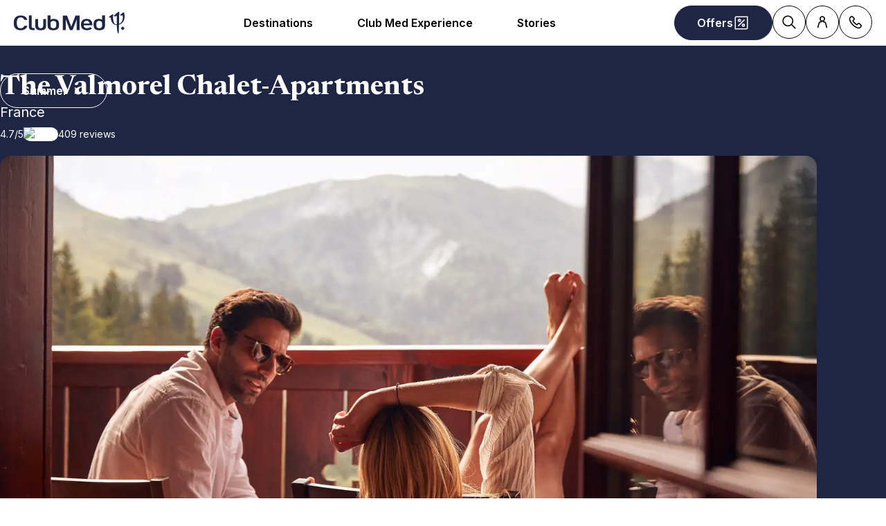

--- FILE ---
content_type: text/html; charset=utf-8
request_url: https://www.clubmed.com.sg/r/the-valmorel-chalet-apartments/s
body_size: 126975
content:
<!DOCTYPE html><html dir="ltr" lang="en-SG"><head><meta charSet="utf-8"/><meta name="viewport" content="width=device-width, initial-scale=1"/><link rel="preload" href="https://static.tacdn.com/img2/ratings/traveler/ss5.0.svg" as="image"/><link rel="preload" href="https://static.tacdn.com/img2/ratings/traveler/ss4.5.svg" as="image"/><link rel="preload" href="https://static.tacdn.com/img2/ratings/traveler/ss4.0.svg" as="image"/><link rel="preload" href="https://www.tripadvisor.com.sg/img/cdsi/img2/ratings/traveler/s5.0-24206-5.svg" as="image"/><link rel="stylesheet" href="/assets/_next/static/css/4daf1d97094ce8d2.css" data-precedence="next"/><link rel="stylesheet" href="/assets/_next/static/css/06ef226ac521a10b.css" data-precedence="next"/><link rel="stylesheet" href="/assets/_next/static/css/af0752adf3c25b58.css" data-precedence="next"/><link rel="stylesheet" href="/assets/_next/static/css/de35afed97609efe.css" data-precedence="next"/><link rel="preload" as="script" fetchPriority="low" href="/assets/_next/static/chunks/webpack-b1f3b037e706d044.js"/><script src="/assets/_next/static/chunks/87c73c54-4950fa923201ef88.js" async=""></script><script src="/assets/_next/static/chunks/1968-50fe70cf7ba9e175.js" async=""></script><script src="/assets/_next/static/chunks/main-app-0ec40ed5af72647c.js" async=""></script><script src="/assets/_next/static/chunks/app/global-error-929fe57cf9c295e0.js" async=""></script><script src="/assets/_next/static/chunks/1637-d8f5be6e89b85b2d.js" async=""></script><script src="/assets/_next/static/chunks/7679-20ccbb29cdd2c7b0.js" async=""></script><script src="/assets/_next/static/chunks/5021-c679618502916d01.js" async=""></script><script src="/assets/_next/static/chunks/9550-27621c64824bc2ac.js" async=""></script><script src="/assets/_next/static/chunks/6699-b87defcec376c04f.js" async=""></script><script src="/assets/_next/static/chunks/1091-8c3e75a69a57f0ce.js" async=""></script><script src="/assets/_next/static/chunks/2280-1e447ff659ae64ae.js" async=""></script><script src="/assets/_next/static/chunks/5898-7c39160e727cf5b1.js" async=""></script><script src="/assets/_next/static/chunks/9762-b9ff5c679ad2390d.js" async=""></script><script src="/assets/_next/static/chunks/9284-950aba9aed019c5c.js" async=""></script><script src="/assets/_next/static/chunks/6665-8930fa664df2aa9a.js" async=""></script><script src="/assets/_next/static/chunks/3137-3b56745568146665.js" async=""></script><script src="/assets/_next/static/chunks/2935-5d08c71cb404b5cd.js" async=""></script><script src="/assets/_next/static/chunks/9188-b464b8c508f79006.js" async=""></script><script src="/assets/_next/static/chunks/994-d3720cf05128d08d.js" async=""></script><script src="/assets/_next/static/chunks/291-1cfc8002f7709369.js" async=""></script><script src="/assets/_next/static/chunks/3845-70d33a5362587bf3.js" async=""></script><script src="/assets/_next/static/chunks/3876-d464fb4a6931ba67.js" async=""></script><script src="/assets/_next/static/chunks/2629-a4069f9886bc1f5b.js" async=""></script><script src="/assets/_next/static/chunks/app/%5Blang%5D/r/%5Bname%5D/%5Bseason%5D/page-0271e7fad38bd94e.js" async=""></script><script src="/assets/_next/static/chunks/5842-c0193eeb70c7fc3e.js" async=""></script><script src="/assets/_next/static/chunks/app/layout-357a78c8ee34e445.js" async=""></script><script src="/assets/_next/static/chunks/708-0731ef982dd65085.js" async=""></script><script src="/assets/_next/static/chunks/8209-5feeeda863b1604e.js" async=""></script><script src="/assets/_next/static/chunks/9006-16dc2a8d181d6c79.js" async=""></script><script src="/assets/_next/static/chunks/4536-cc8e8ce3256db296.js" async=""></script><script src="/assets/_next/static/chunks/2075-577f90e63ec45fe2.js" async=""></script><script src="/assets/_next/static/chunks/app/%5Blang%5D/page-aa142a10ec611f2e.js" async=""></script><script src="/assets/_next/static/chunks/app/error-a37985d68a20063a.js" async=""></script><link rel="preload" href="https://fonts.googleapis.com/css2?family=Inter:wght@400;600&amp;family=Newsreader:opsz,wght@6..72,700&amp;display=swap" as="style"/><link rel="preload" href="/__ENV.js" as="script"/><link rel="preload" as="image" imageSrcSet="https://production.media.dcx.clubmed/?url=https%3A%2F%2Fassets.dream.clubmed%2Fpm_7531_394_394360-ficq69sk1o-swhr.jpg&amp;format=webp&amp;width=300&amp;height=300&amp;quality=70 300w, https://production.media.dcx.clubmed/?url=https%3A%2F%2Fassets.dream.clubmed%2Fpm_7531_394_394360-ficq69sk1o-swhr.jpg&amp;format=webp&amp;width=600&amp;height=600&amp;quality=70 600w, https://production.media.dcx.clubmed/?url=https%3A%2F%2Fassets.dream.clubmed%2Fpm_7531_394_394360-ficq69sk1o-swhr.jpg&amp;format=webp&amp;width=900&amp;height=900&amp;quality=85 900w"/><link rel="preconnect" href="https://fonts.googleapis.com"/><link rel="preconnect" href="https://fonts.gstatic.com" crossorigin="anonymous"/><link rel="preconnect" href="https://production.media.dcx.clubmed/"/><link rel="icon" href="/favicon-dark.ico" media="(prefers-color-scheme: dark)"/><link rel="icon" href="/favicon-light.ico" media="(prefers-color-scheme: light)"/><title>The Valmorel Chalet Apartments | Sun Holidays Club Med</title><meta name="description" content="Enjoy luxury All-inclusive family holiday in France. For family holidays, sports holidays and spa holidays, our Valmorel resort has it all."/><meta name="robots" content="max-image-preview:standard, max-snippet:-1, max-video-preview:-1"/><link rel="alternate" hrefLang="de-DE" href="https://www.clubmed.de/r/die-chalet-appartements-valmorel/s"/><link rel="alternate" hrefLang="en-AU" href="https://www.clubmed.com.au/r/the-valmorel-chalet-apartments/s"/><link rel="alternate" hrefLang="en-CA" href="https://www.clubmed.ca/r/the-valmorel-chalet-apartments/s"/><link rel="alternate" hrefLang="en-CN" href="https://www.clubmed.com.cn/r/valmorel-chalets/s?locale=en-CN"/><link rel="alternate" hrefLang="en-DK" href="https://www.clubmed.dk/r/the-valmorel-chalet-apartments/s"/><link rel="alternate" hrefLang="en-GB" href="https://www.clubmed.co.uk/r/the-valmorel-chalet-apartments/s"/><link rel="alternate" hrefLang="x-default" href="https://www.clubmed.co.uk/r/the-valmorel-chalet-apartments/s"/><link rel="alternate" hrefLang="en-HK" href="https://www.clubmed.com.hk/r/the-valmorel-chalet-apartments/s"/><link rel="alternate" hrefLang="en-ID" href="https://www.clubmed.co.id/r/the-valmorel-chalet-apartments/s"/><link rel="alternate" hrefLang="en-IE" href="https://www.clubmed.ie/r/the-valmorel-chalet-apartments/s"/><link rel="alternate" hrefLang="en-IL" href="https://www.clubmed.co.il/r/the-valmorel-chalet-apartments/s?locale=en-IL"/><link rel="alternate" hrefLang="en-IN" href="https://www.clubmed.asia/r/the-valmorel-chalet-apartments/s"/><link rel="alternate" hrefLang="en-JP" href="https://www.clubmed.co.jp/r/the-valmorel-chalet-apartments/s?locale=en-JP"/><link rel="alternate" hrefLang="en-MY" href="https://www.clubmed.com.my/r/the-valmorel-chalet-apartments/s"/><link rel="alternate" hrefLang="en-NZ" href="https://www.clubmed.co.nz/r/the-valmorel-chalet-apartments/s"/><link rel="alternate" hrefLang="en-SG" href="https://www.clubmed.com.sg/r/the-valmorel-chalet-apartments/s"/><link rel="alternate" hrefLang="en-TH" href="https://www.clubmed.co.th/r/the-valmorel-chalet-apartments/s"/><link rel="alternate" hrefLang="en-ZA" href="https://www.clubmed.co.za/r/the-valmorel-chalet-apartments/s"/><link rel="alternate" hrefLang="es-AR" href="https://www.clubmed.com.ar/r/los-chalets-de-valmorel/s"/><link rel="alternate" hrefLang="es-CL" href="https://www.clubmed.cl/r/los-chalets-de-valmorel/s"/><link rel="alternate" hrefLang="es-DO" href="https://www.clubmed.do/r/los-chales-de-valmorel/s"/><link rel="alternate" hrefLang="es-ES" href="https://www.clubmed.es/r/los-chales-de-valmorel/s"/><link rel="alternate" hrefLang="es-MX" href="https://www.clubmed.com.mx/r/los-chales-de-valmorel/s"/><link rel="alternate" hrefLang="es-PA" href="https://www.clubmed.lat/r/los-chales-de-valmorel/s"/><link rel="alternate" hrefLang="es-PE" href="https://www.club-med.pe/r/los-chalets-de-valmorel/s"/><link rel="alternate" hrefLang="es-UY" href="https://www.clubmed.uy/r/los-chalets-de-valmorel/s"/><link rel="alternate" hrefLang="fr-BE" href="https://www.clubmed.be/r/les-appartements-chalets-de-valmorel/s"/><link rel="alternate" hrefLang="fr-CH" href="https://www.clubmed.ch/r/les-appartements-chalets-de-valmorel/s"/><link rel="alternate" hrefLang="fr-FR" href="https://www.clubmed.fr/r/les-appartements-chalets-de-valmorel/s"/><link rel="alternate" hrefLang="he-IL" href="https://www.clubmed.co.il/r/the-valmorel-chalets/s"/><link rel="alternate" hrefLang="it-IT" href="https://www.clubmed.it/r/chalet-di-valmorel/s"/><link rel="alternate" hrefLang="nl-NL" href="https://www.clubmed.nl/r/chalet-appartementen-valmorel/s"/><link rel="alternate" hrefLang="pt-PT" href="https://www.clubmed.pt/r/chales-de-valmorel/s"/><link rel="alternate" hrefLang="ru-RU" href="https://www.clubmed.ru/r/valmorel-chalets/s"/><link rel="alternate" hrefLang="sv-SE" href="https://www.clubmed.se/r/the-valmorel-chalet-apartments/s"/><link rel="alternate" hrefLang="th-TH" href="https://www.clubmed.co.th/r/the-valmorel-chalet-apartments/s?locale=th-TH"/><link rel="alternate" hrefLang="tr-TR" href="https://www.clubmed.com.tr/r/valmorel-saleler/s"/><link rel="alternate" hrefLang="uk-UA" href="https://www.clubmed.ua/r/valmorel-chalets/s"/><link rel="alternate" hrefLang="zh-HK" href="https://www.clubmed.com.hk/r/the-valmorel-chalet-apartments/s?locale=zh-HK"/><link rel="canonical" href="https://www.clubmed.com.sg/r/the-valmorel-chalet-apartments/s"/><meta property="og:title" content="The Valmorel Chalet Apartments | Sun Holidays Club Med"/><meta property="og:description" content="Enjoy luxury All-inclusive family holiday in France. For family holidays, sports holidays and spa holidays, our Valmorel resort has it all."/><meta property="og:locale" content="en_SG"/><meta property="og:site_name" content="Club Med"/><meta property="og:type" content="website"/><meta property="og:url" content="https://www.clubmed.com.sg/r/the-valmorel-chalet-apartments/s"/><meta property="og:image" content="https://assets.dream.clubmed/pm_7531_232_232531-ccx8dx2x7g-swhr.jpg"/><meta property="og:image:alt" content=""/><meta property="og:image:height" content="900"/><meta property="og:image:width" content="900"/><meta name="twitter:card" content="summary_large_image"/><meta name="twitter:title" content="The Valmorel Chalet Apartments | Sun Holidays Club Med"/><meta name="twitter:description" content="Enjoy luxury All-inclusive family holiday in France. For family holidays, sports holidays and spa holidays, our Valmorel resort has it all."/><meta name="twitter:image" content="https://assets.dream.clubmed/pm_7531_232_232531-ccx8dx2x7g-swhr.jpg"/><meta name="twitter:image:alt" content=""/><link rel="stylesheet" href="https://fonts.googleapis.com/css2?family=Inter:wght@400;600&amp;family=Newsreader:opsz,wght@6..72,700&amp;display=swap"/><style>:root {
--font-family-sans: Inter;
--font-family-serif: Newsreader;
}</style><script src="/assets/_next/static/chunks/polyfills-42372ed130431b0a.js" noModule=""></script></head><body><div hidden=""><!--$--><!--/$--></div><script>(self.__next_s=self.__next_s||[]).push(["/__ENV.js",{}])</script><noscript><iframe title="gtmIframe" src="https://www.googletagmanager.com/ns.html?id=GTM-K4T9XZJP" height="0" width="0" style="display:none;visibility:hidden"></iframe></noscript><noscript><iframe title="gtmIframe" src="https://www.clubmed.com.sg/metrics/ns.html?id=GTM-N83KGJBT" height="0" width="0" style="display:none;visibility:hidden"></iframe></noscript><div class="relative isolate z-5 sr-only !fixed flex focus-within:not-sr-only" id="skip-links"></div><div class="isolate"><div data-rht-toaster="" style="position:fixed;z-index:9999;top:16px;left:16px;right:16px;bottom:16px;pointer-events:none;inset:0;isolation:isolate"></div><header __typename="Header" id="header" class="flex items-center justify-between gap-x-8 overflow-x-clip bg-white p-8 ps-20 lg:px-20 relative isolate z-5" role="banner"><a href="/" data-tracking="{&quot;event&quot;:&quot;click_header&quot;,&quot;event_click&quot;:{&quot;detail_click&quot;:&quot;main_logo&quot;}}" class="w-120 md:w-160"><span class="sr-only">Club Med Luxury All Inclusive Resorts &amp; Holiday Packages</span><span aria-hidden="true" class="inline-block w-16 shrink-0 align-middle text-inherit text-ultramarine" data-testid="icon-ClubMed" style="aspect-ratio:5;width:100%"><svg style="rotate:0deg" viewBox="0 0 120 24"><use xlink:href="/assets/_next/static/icons/7a89086e684b49d7240c534d4d77fb43/ClubMed.svg#ClubMed"></use></svg></span></a><nav class="hidden items-center gap-x-12 px-8 lg:flex" role="navigation"><div><a aria-controls="_R_36sdbH1_" aria-haspopup="true" href="/d" id="_R_36sdb_" class="flex button button-outline button-black button-pill button-medium !border-0 cursor-pointer" data-name="ButtonAnchor">Destinations</a><div class="absolute inset-x-0 top-full bg-white px-20 py-40 hidden"><div aria-labelledby="_R_36sdb_" class="mb-24 flex columns-5 justify-center gap-x-40" data-testid="menu" id="_R_36sdbH1_"><div class="break-inside-avoid-column space-y-32 text-b3"><div><p aria-level="2" role="heading"><a class="block font-bold" data-testid="menuitem" href="/d">Popular resorts</a></p><ul class="mt-20 space-y-8"><li><a data-testid="menuitem" href="/r/kani/y">Kani, Maldives</a></li><li><a data-testid="menuitem" href="/r/kiroro-grand/w">Kiroro Grand, Hokkaido</a></li><li><a data-testid="menuitem" href="/r/phuket/y">Phuket, Thailand</a></li><li><a data-testid="menuitem" href="/r/cherating-beach/y">Cherating, Malaysia</a></li><li><a data-testid="menuitem" href="/r/bali/y">Bali, Indonesia</a></li><li><a data-testid="menuitem" href="/r/bintan-island/y">Bintan Island</a></li><li><a data-testid="menuitem" href="/r/tomamu-hokkaido/w">Tomamu, Hokkaido</a></li><li><a data-testid="menuitem" href="/r/sahoro-hokkaido/w">Sahoro, Hokkaido</a></li><li><a data-testid="menuitem" href="/r/the-finolhu-villas/y">Finolhu Villas, Maldives</a></li></ul></div></div><div class="break-inside-avoid-column space-y-32 text-b3"><div><p aria-level="2" role="heading"><a class="block font-bold" data-testid="menuitem" href="/d/asia">Beach &amp; Sun in Asia</a></p><ul class="mt-20 space-y-8"><li><a data-testid="menuitem" href="/d/asia/indonesia">Indonesia</a></li><li><a data-testid="menuitem" href="/d/asia/thailand">Thailand</a></li><li><a data-testid="menuitem" href="/d/asia/malaysia">Malaysia</a></li><li><a data-testid="menuitem" href="/d/asia/japan">Japan</a></li><li><a data-testid="menuitem" href="/d/asia/china">China</a></li></ul></div><div><p aria-level="2" role="heading"><a class="block font-bold" data-testid="menuitem" href="/d/indian-ocean">Indian Ocean</a></p><ul class="mt-20 space-y-8"><li><a data-testid="menuitem" href="/d/indian-ocean/maldives">Maldives</a></li><li><a data-testid="menuitem" href="/d/indian-ocean/mauritius">Mauritius</a></li><li><a data-testid="menuitem" href="/d/indian-ocean/seychelles">Seychelles</a></li></ul></div></div><div class="break-inside-avoid-column space-y-32 text-b3"><div><p aria-level="2" role="heading"><a class="block font-bold" data-testid="menuitem" href="/d/asian-mountains">Ski &amp; Snow in Asia</a></p><ul class="mt-20 space-y-8"><li><a data-testid="menuitem" href="/d/asian-mountains/japan">Hokkaido, Japan</a></li><li><a data-testid="menuitem" href="/d/asian-mountains/china">China</a></li></ul></div><div><p aria-level="2" role="heading"><a class="block font-bold" data-testid="menuitem" href="/d/the-european-alps">Snow &amp; Ski in European Alps</a></p><ul class="mt-20 space-y-8"><li><a data-testid="menuitem" href="/d/the-european-alps/france">France</a></li><li><a data-testid="menuitem" href="/d/the-european-alps/switzerland">Switzerland</a></li><li><a data-testid="menuitem" href="/d/the-european-alps/italy">Italy</a></li></ul></div></div><div class="break-inside-avoid-column space-y-32 text-b3"><div><p aria-level="2" role="heading"><a class="block font-bold" data-testid="menuitem" href="/d/europe-africa">Europe &amp; Africa</a></p><ul class="mt-20 space-y-8"><li><a data-testid="menuitem" href="/d/europe-africa/france">France</a></li><li><a data-testid="menuitem" href="/d/europe-africa/greece">Greece</a></li><li><a data-testid="menuitem" href="/d/europe-africa/spain">Spain</a></li><li><a data-testid="menuitem" href="/d/europe-africa/south-africa">South Africa</a></li><li><a data-testid="menuitem" href="/d/europe-africa/italy">Italy</a></li><li><a data-testid="menuitem" href="/d/europe-africa/portugal">Portugal</a></li><li><a data-testid="menuitem" href="/d/europe-africa/turkey">Turkey</a></li><li><a data-testid="menuitem" href="/d/europe-africa/morocco">Morocco</a></li><li><a data-testid="menuitem" href="/d/europe-africa/senegal">Senegal</a></li><li><a data-testid="menuitem" href="/d/europe-africa/tunisia">Tunisia</a></li></ul></div><div><p aria-level="2" role="heading"><a class="block font-bold" data-testid="menuitem" href="/d/the-americas">The Americas</a></p><ul class="mt-20 space-y-8"><li><a data-testid="menuitem" href="/d/the-americas/mexico">Mexico</a></li><li><a data-testid="menuitem" href="/d/the-americas/brazil">Brazil</a></li><li><a data-testid="menuitem" href="/d/the-americas/the-caribbean">The Caribbean</a></li><li><a data-testid="menuitem" href="/r/quebec-charlevoix/w">Canada</a></li></ul></div></div><div class="break-inside-avoid-column space-y-32 text-b3"><div><p aria-level="2" role="heading"><a class="block font-bold" data-testid="menuitem" href="/l/club-med-exclusive-collection">Exclusive Collection Resorts</a></p><ul class="mt-20 space-y-8"><li><a data-testid="menuitem" href="/r/the-finolhu-villas/y">Finolhu Villas, Maldives</a></li><li><a data-testid="menuitem" href="/r/the-albion-villas/y">Albion Villas, Mauritius</a></li><li><a data-testid="menuitem" href="/r/seychelles/y">Seychelles</a></li><li><a data-testid="menuitem" href="/r/cefalu/y">Cefalu</a></li><li><a data-testid="menuitem" href="/r/the-valmorel-chalet-apartments/w">Valmorel Chalet-Apartments</a></li><li><a data-testid="menuitem" href="/r/kiroro-peak/w">Kiroro Peak, Hokkaido</a></li></ul></div><div><p aria-level="2" role="heading"><a class="block font-bold" data-testid="menuitem" href="/l/cruise">Cruise</a></p><ul class="mt-20 space-y-8"><li><a data-testid="menuitem" href="/l/cruise">Club Med 2</a></li></ul></div><div><p aria-level="2" role="heading"><a class="block font-bold" data-testid="menuitem" href="/d">More Destinations</a></p><ul class="mt-20 space-y-8"><li><a data-testid="menuitem" href="/d">Other All-inclusive Resorts</a></li></ul></div></div></div><a href="/o/latest-offers" target="_self" class="bg-black text-white before:absolute before:inset-0 before:bg-black/40 before:-z-1 group relative isolate flex aspect-horizontal flex-col items-center gap-y-8 overflow-hidden rounded-16 bg-cover bg-center px-28 py-32 text-center mx-auto max-w-360" data-name="PushAnimation" style="background-image:url(https://production.media.dcx.clubmed/?url=https%3A%2F%2Fassets.dream.clubmed%2Fpm_7531_718_718032-4ulbla5id4-swhr.jpg&amp;format=webp&amp;width=720&amp;height=456&amp;quality=50)"><p class="font-serif text-h3">Plan your next Winter Escape</p><p class="text-b3">Offer valid for stays between November 2025 and May 2026.</p><span class="flex button button-solid button-white button-pill button-medium mt-auto" data-name="FakeButton">Plan now</span></a></div></div><div><a aria-controls="_R_56sdbH1_" aria-haspopup="true" href="/l/hub-discover" id="_R_56sdb_" class="flex button button-outline button-black button-pill button-medium !border-0 cursor-pointer" data-name="ButtonAnchor">Club Med Experience</a><div class="absolute inset-x-0 top-full bg-white px-20 py-40 hidden"><div aria-labelledby="_R_56sdb_" class="mb-24 flex columns-5 justify-center gap-x-40" data-testid="menu" id="_R_56sdbH1_"><div class="break-inside-avoid-column space-y-32 text-b3"><div><p aria-level="2" role="heading"><a class="block font-bold" data-testid="menuitem">Club Med History</a></p><ul class="mt-20 space-y-8"><li><a data-testid="menuitem" href="/l/brand-heritage">Celebrating 75 Years</a></li></ul></div><div><p aria-level="2" role="heading"><a class="block font-bold" data-testid="menuitem" href="/l/all-inclusive">What&#x27;s Included In Your Stay</a></p><ul class="mt-20 space-y-8"><li><a data-testid="menuitem" href="/l/all-inclusive">What&#x27;s Included In Your Stay</a></li></ul></div><div><p aria-level="2" role="heading"><a class="block font-bold" data-testid="menuitem" href="/l/sustainability">Responsible Tourism</a></p><ul class="mt-20 space-y-8"><li><a data-testid="menuitem" href="/l/sustainability">Responsible Tourism</a></li><li><a data-testid="menuitem" href="/l/climatefriendlytravel">Sustainable Travel Tips</a></li></ul></div><div><p aria-level="2" role="heading"><a class="block font-bold" data-testid="menuitem" href="/me/l/meetings-and-events">Meetings &amp; Events</a></p><ul class="mt-20 space-y-8"><li><a data-testid="menuitem" href="/me/l/meetings-and-events">Meetings &amp; Events</a></li></ul></div></div><div class="break-inside-avoid-column space-y-32 text-b3"><div><p aria-level="2" role="heading"><a class="block font-bold" data-testid="menuitem" href="/l/ideal-for-families">Family Holidays</a></p><ul class="mt-20 space-y-8"><li><a data-testid="menuitem" href="/l/kids">Kids Holiday Deals &amp; Childcare</a></li><li><a data-testid="menuitem" href="/l/ideal-for-families">Family Facilities</a></li><li><a data-testid="menuitem" href="/l/mini-club-med-plus">Mini Club Med+</a></li></ul></div><div><p aria-level="2" role="heading"><a class="block font-bold" data-testid="menuitem" href="/l/romantic-getaways-for-couples">Couple Holidays</a></p><ul class="mt-20 space-y-8"><li><a data-testid="menuitem" href="/l/romantic-getaways-for-couples">Romantic Getaways</a></li></ul></div></div><div class="break-inside-avoid-column space-y-32 text-b3"><div><p aria-level="2" role="heading"><a class="block font-bold" data-testid="menuitem" href="/l/in-our-resorts">Beach &amp; Sun Holidays</a></p><ul class="mt-20 space-y-8"><li><a data-testid="menuitem" href="/l/in-our-resorts">All-inclusive Beach &amp; Sun Holidays</a></li><li><a data-testid="menuitem" href="/l/sports">Beach &amp; Sun Activities</a></li></ul></div><div><p aria-level="2" role="heading"><a class="block font-bold" data-testid="menuitem" href="/l/all-inclusive-snow-vacations">Snow &amp; Ski Holidays</a></p><ul class="mt-20 space-y-8"><li><a data-testid="menuitem" href="/l/all-inclusive-snow-vacations">All-inclusive Snow &amp; Ski Holidays</a></li><li><a data-testid="menuitem" href="/l/sports">Snow &amp; Ski Activities​</a></li><li><a data-testid="menuitem" href="/l/hokkaido-ski">Ski Holiday in Hokkaido</a></li><li><a data-testid="menuitem" href="/l/ski-holidays/ski-hub">Snow Guide</a></li></ul></div></div><div class="break-inside-avoid-column space-y-32 text-b3"><div><p aria-level="2" role="heading"><a class="block font-bold" data-testid="menuitem" href="/l/club-med-exclusive-collection">Exclusive Collection</a></p><ul class="mt-20 space-y-8"><li><a data-testid="menuitem" href="/l/exclusive-collection-resorts">Exclusive Collection Resorts</a></li><li><a data-testid="menuitem" href="/l/exclusive-collection-spaces">Exclusive Collection Spaces</a></li><li><a data-testid="menuitem" href="/l/villas-chalets">Villas &amp; Chalets</a></li><li><a data-testid="menuitem" href="/l/cruise">Club Med 2, Cruise</a></li></ul></div></div><div class="break-inside-avoid-column space-y-32 text-b3"></div></div><a href="/o/latest-offers" target="_self" class="bg-black text-white before:absolute before:inset-0 before:bg-black/40 before:-z-1 group relative isolate flex aspect-horizontal flex-col items-center gap-y-8 overflow-hidden rounded-16 bg-cover bg-center px-28 py-32 text-center mx-auto max-w-360" data-name="PushAnimation" style="background-image:url(https://production.media.dcx.clubmed/?url=https%3A%2F%2Fassets.dream.clubmed%2Fpm_7531_608_608640-7woqjmtyme-swhr.jpg&amp;format=webp&amp;width=720&amp;height=456&amp;quality=50)"><p class="font-serif text-h3">Upcoming School Holidays</p><p class="text-b3">Book our last availabilities</p><span class="flex button button-solid button-white button-pill button-medium mt-auto" data-name="FakeButton">Plan now</span></a></div></div><div><a aria-controls="_R_76sdbH1_" aria-haspopup="true" href="#" id="_R_76sdb_" class="flex button button-outline button-black button-pill button-medium !border-0 cursor-default" data-name="ButtonAnchor">Stories</a><div class="absolute inset-x-0 top-full bg-white px-20 py-40 hidden"><div aria-labelledby="_R_76sdb_" class="mb-24 flex columns-5 justify-center gap-x-40" data-testid="menu" id="_R_76sdbH1_"><div class="break-inside-avoid-column space-y-32 text-b3"><div><p aria-level="2" role="heading"><a class="block font-bold" data-testid="menuitem" href="/l/award-winning-resorts">Awards &amp; Reviews</a></p><ul class="mt-20 space-y-8"><li><a data-testid="menuitem" href="/l/award-winning-resorts">Awards &amp; Reviews</a></li></ul></div></div><div class="break-inside-avoid-column space-y-32 text-b3"><div><p aria-level="2" role="heading"><a class="block font-bold" data-testid="menuitem" href="/l/blog">Blog</a></p><ul class="mt-20 space-y-8"><li><a data-testid="menuitem" href="/l/blog">Travel tips and inspirations</a></li><li><a data-testid="menuitem" href="/l/blog/book-your-winter-ski-holiday-early">5 reasons to book your winter ski holiday early</a></li><li><a data-testid="menuitem" href="/l/christmas-holidays">Christmas and New Year’s Eve festivities</a></li></ul></div></div><div class="break-inside-avoid-column space-y-32 text-b3"><div><p aria-level="2" role="heading"><a class="block font-bold" data-testid="menuitem" href="/">What&#x27;s New</a></p><ul class="mt-20 space-y-8"><li><a data-testid="menuitem" href="/l/ride-in-the-city">Surf Up Waves and Snow Thrills at TRIFECTA</a></li><li><a data-testid="menuitem" href="/l/clubmed-x-trifecta">Club Med Snow Academy by Trifecta​</a></li><li><a data-testid="menuitem" href="/l/club-med-prime-padel">The Singapore Tournament: Club Med Prime Open​</a></li></ul></div></div><div class="break-inside-avoid-column space-y-32 text-b3"><div><p aria-level="2" role="heading"><a class="block font-bold" data-testid="menuitem" href="/newsletter/s">Newsletter</a></p><ul class="mt-20 space-y-8"><li><a data-testid="menuitem" href="/newsletter/s">Sign up to our newsletter</a></li></ul></div></div></div></div></div></nav><div class="flex gap-x-8"><div class="relative inline-block"><a href="/o" class="flex button button-solid button-ultramarine button-circle button-medium md:button-pill" data-name="ButtonAnchor"><span class="sr-only md:not-sr-only">Offers</span><span aria-hidden="true" class="inline-block w-16 shrink-0 align-middle text-inherit" data-testid="icon-SpecialOffersPercent" style="aspect-ratio:1;width:24px"><svg style="rotate:0deg" viewBox="0 0 30 30"><use xlink:href="/assets/_next/static/icons/e211b987e9475dde61c1d162e7b5d1f5/SpecialOffersPercent.svg#SpecialOffersPercent"></use></svg></span></a></div><a href="/s" class="flex button button-outline button-black button-circle button-medium hidden lg:flex" data-name="ButtonAnchor"><span class="sr-only">Search</span><span aria-hidden="true" class="inline-block w-16 shrink-0 align-middle text-inherit" data-testid="icon-Search" style="aspect-ratio:1;width:24px"><svg style="rotate:0deg" viewBox="0 0 30 30"><use xlink:href="/assets/_next/static/icons/87aba045b26292add05db1238f709b4c/Search.svg#Search"></use></svg></span></a><div><button type="button" aria-label="Account" class="flex button button-outline button-black button-circle button-medium" data-name="Button"><span aria-hidden="true" class="inline-block w-16 shrink-0 align-middle text-inherit" data-testid="icon-PeopleSingle" style="aspect-ratio:1;width:24px"><svg style="rotate:0deg" viewBox="0 0 30 30"><use xlink:href="/assets/_next/static/icons/316e5cba044bb950c85c70ed3558d6d0/PeopleSingle.svg#PeopleSingle"></use></svg></span></button><div aria-hidden="true" class="fixed inset-x-0 bottom-0 top-[--main-mobile-top-offset] z-1 overflow-y-auto border border-lightGrey bg-white transition-transform/opacity duration-500 transition-discrete md:absolute md:inset-x-auto md:bottom-auto md:end-20 md:top-80 md:w-420 md:rounded-16 p-20 pointer-events-none -translate-x-full opacity-0" inert=""><div class="mb-12 font-serif text-h5" aria-level="4" role="heading">Let’s connect!</div><p class="mb-20 text-b4">Using your customer number or email address, log into your Customer Account to manage all your stays, confirm your travel options and additional services. Or access a specific trip with your booking number and name.</p><a href="https://accounts.clubmed.com/authorize?client_id=5633b99b-b908-4d59-8249-0ec73e734714&amp;redirect_uri=https%3A%2F%2Fwww.clubmed.fr%2F_graphql%2Fsignin-redirect&amp;response_type=code&amp;state=N4IgFg9gtgpg%2BgVwE4EsQC5wBcsAcDO6A9EQO7kB0AxgDYIBGsAJtdBfgOZEgA0ISMJigFUsiVBmx5CJcqWp1Gg1lHZcAhlSoQEAOyy8QuAQDcUO-OLSYwOAsTKVaDZirXcAvkA&amp;scope=openid+profile+email+clubmed&amp;locale=en-SG" class="flex button button-solid button-saffron button-pill button-medium mb-40 ms-auto w-fit" data-name="ButtonAnchor">Sign in</a><div class="text-b4 font-semibold"><p>New to Club Med?</p><a href="https://accounts.clubmed.com/createAccount?client_id=5633b99b-b908-4d59-8249-0ec73e734714&amp;redirect_uri=https%3A%2F%2Fwww.clubmed.fr%2F_graphql%2Fsignin-redirect&amp;response_type=code&amp;state=N4IgFg9gtgpg%2BgVwE4EsQC5wBcsAcDO6A9EQO7kB0AxgDYIBGsAJtdBfgOZEgA0ISMJigFUsiVBmx5CJcqWp1Gg1lHZcAhlSoQEAOyy8QuAQDcUO-OLSYwOAsTKVaDZirXcAvkA&amp;scope=openid+profile+email+clubmed&amp;locale=en-SG" class="link-container decoration-none cursor-pointer text-inherit" data-name="Link"><span class="link-underline">C</span><span class="hoverable link-underline transition-bg-size duration-1000">reate your account</span></a></div></div></div><div><button type="button" aria-label="Contact" class="flex button button-outline button-black button-circle button-medium" data-name="Button"><span aria-hidden="true" class="inline-block w-16 shrink-0 align-middle text-inherit" data-testid="icon-Phone" style="aspect-ratio:1;width:24px"><svg style="rotate:0deg" viewBox="0 0 30 30"><use xlink:href="/assets/_next/static/icons/043804a25b504677070f4df38856103b/Phone.svg#Phone"></use></svg></span></button><div aria-hidden="true" class="fixed inset-x-0 bottom-0 top-[--main-mobile-top-offset] z-1 overflow-y-auto border border-lightGrey bg-white transition-transform/opacity duration-500 transition-discrete md:absolute md:inset-x-auto md:bottom-auto md:end-20 md:top-80 md:w-420 md:rounded-16 p-20 pointer-events-none -translate-x-full opacity-0" inert=""><div class="mb-12 font-serif text-h5" aria-level="4" role="heading">Need advice?</div><p class="mb-8 text-b4 font-semibold">Please contact our dedicated Club Med Advisors</p><a class="mb-20 flex gap-12" data-name="contactCard" data-tracking="{&quot;event&quot;:&quot;click_header&quot;,&quot;event_click&quot;:{&quot;detail_click&quot;:&quot;click_to_call&quot;,&quot;url_redirect&quot;:&quot;tel:18002582633&quot;}}" href="tel:18002582633" rel="noreferrer" target="_self"><span class="inline-flex aspect-square shrink-0 items-center justify-center overflow-hidden rounded-full border size-48 bg-transparent border-black text-black" data-name="Chip"><span aria-hidden="true" class="inline-block w-16 shrink-0 align-middle text-inherit" data-testid="icon-Phone" style="aspect-ratio:1;width:24px"><svg style="rotate:0deg" viewBox="0 0 30 30"><use xlink:href="/assets/_next/static/icons/043804a25b504677070f4df38856103b/Phone.svg#Phone"></use></svg></span></span><div class="space-y-8 font-sans"><p class="text-b3 font-semibold underline">1800 258 2633</p><div class="text-b4 prose"><p>Calls charged at local rate<br>Monday to Saturday (including public holidays): 09:00 - 18:30<br>Closed on Sunday</p>
</div></div></a><a class="mb-20 flex gap-12" data-name="contactCard" data-tracking="{&quot;event&quot;:&quot;click_header&quot;,&quot;event_click&quot;:{&quot;detail_click&quot;:&quot;click_to_call&quot;,&quot;url_redirect&quot;:&quot;https://api.whatsapp.com/send?phone=6590130066&quot;}}" href="https://api.whatsapp.com/send?phone=6590130066" rel="noreferrer" target="_blank"><span class="inline-flex aspect-square shrink-0 items-center justify-center overflow-hidden rounded-full border size-48 bg-transparent border-black text-black" data-name="Chip"><span aria-hidden="true" class="inline-block w-16 shrink-0 align-middle text-inherit" data-testid="icon-WhatsApp" style="aspect-ratio:1;width:24px"><svg style="rotate:0deg" viewBox="0 0 30 30"><use xlink:href="/assets/_next/static/icons/a601e3fb47945574b2a6694c10574f21/WhatsApp.svg#WhatsApp"></use></svg></span></span><div class="space-y-8 font-sans"><p class="text-b3 font-semibold underline">Your Travel Advisor on WhatsApp</p><div class="text-b4 prose"><p>Monday to Saturday (including public holidays): 09:00 - 18:00. Closed on Sunday</p>
</div></div></a><a class="mb-20 flex gap-12" data-name="contactCard" data-tracking="{&quot;event&quot;:&quot;click_header&quot;,&quot;event_click&quot;:{&quot;detail_click&quot;:&quot;click_to_call&quot;,&quot;url_redirect&quot;:&quot;/faq&quot;}}" href="/faq" rel="noreferrer" target="_blank"><span class="inline-flex aspect-square shrink-0 items-center justify-center overflow-hidden rounded-full border size-48 bg-transparent border-black text-black" data-name="Chip"><span aria-hidden="true" class="inline-block w-16 shrink-0 align-middle text-inherit" data-testid="icon-Questions" style="aspect-ratio:1;width:24px"><svg style="rotate:0deg" viewBox="0 0 30 30"><use xlink:href="/assets/_next/static/icons/fb041e98e8968f77a8d8eebeed66fb2c/Questions.svg#Questions"></use></svg></span></span><div class="space-y-8 font-sans"><p class="text-b3 font-semibold underline">FAQ</p><div class="text-b4 prose"><p>Frequently Asked Questions</p>
</div></div></a></div></div><div><button type="button" aria-expanded="false" class="flex button button-outline button-black button-circle button-medium lg:hidden" data-name="Button"><span class="sr-only">Open menu</span><span aria-hidden="true" class="inline-block w-16 shrink-0 align-middle text-inherit" data-testid="icon-SearchIn" style="aspect-ratio:1;width:30px"><svg style="rotate:0deg" viewBox="0 0 30 30"><use xlink:href="/assets/_next/static/icons/182aff7a7414bec7aa111700bc03d33e/SearchIn.svg#SearchIn"></use></svg></span></button><div class="fixed inset-x-0 bottom-0 top-[--main-mobile-top-offset] isolate z-1 overflow-y-auto bg-white transition-transform/opacity duration-500 transition-discrete -translate-x-full opacity-0" data-name="mobile-menu"></div></div></div></header><main id="main" role="main" tabindex="-1"><section class="xl:mb-80" id="immersive" aria-labelledby="_S_2_"><div class="bg-ultramarine"><div class="page-container-large relative isolate z-1 pt-20 text-white"><div class="relative pt-20"><h1 class="font-serif text-h3 lg:text-h2" id="_S_2_">The Valmorel Chalet-Apartments<!-- --> <span class="block font-sans text-b3 font-normal lg:text-b2">France</span></h1><a data-tracking="{&quot;event&quot;:&quot;click_tripadvisor&quot;,&quot;event_click&quot;:{&quot;detail_click&quot;:&quot;overall_score&quot;}}" href="#testimonials" rel="noopener noreferrer" class="inline-flex items-center gap-x-8 mt-8 text-b4"><span class="text-b4">4.7/5</span><img class="rounded-16 bg-white" src="https://www.tripadvisor.com.sg/img/cdsi/img2/ratings/traveler/4.5-24206-5.svg" title="4.7/5" alt="4.7/5" decoding="async" draggable="false" loading="lazy"/><span class="truncate">409 reviews</span></a><div class="relative end-0 top-0 mt-20 max-w-fit md:absolute"><div class="relative isolate"><button type="button" title="Summer" class="flex button button-outline button-white button-pill button-medium mx-auto flex animate-rotatesIn" data-name="Button"><span>Summer</span><span aria-hidden="true" rotation="0" class="inline-block w-16 shrink-0 align-middle text-inherit" data-testid="icon-ArrowDefault" style="aspect-ratio:1;width:24px"><svg class="transition-rotate duration-300 animate-pulse" style="rotate:90deg" viewBox="0 0 30 30"><use xlink:href="/assets/_next/static/icons/0aa1e14d2225783a029a1ee72d74d3a3/ArrowDefault.svg#ArrowDefault"></use></svg></span></button><div class="overflow-hidden transition-all duration-500 absolute w-full ease-in-out opacity-0 duration-500" data-expanded="false" style="height:0"><div><div class="mx-auto mt-8 w-full"><svg xmlns="http://www.w3.org/2000/svg" width="1.5rem" height="auto" style="position:relative;margin-top:-0.255rem;margin-bottom:-0.155rem;left:calc(56% - 1.5rem)" viewBox="0 0 30.1 8.1"><path d="M30.1 8.1V5.7H25c-2.1 0-4-1.1-5.2-2.8-2.1-3.1-6.7-3.1-8.7 0C9.9 4.6 8 5.7 5.9 5.7H0v2.4h30.1z" fill="#fff"></path><path d="M30.1 5.2H25c-1.9 0-3.7-1-4.8-2.6C19.1 1 17.3 0 15.4 0s-3.7 1-4.8 2.6C9.5 4.2 7.7 5.2 5.8 5.2H0v1h5.9c2.3 0 4.4-1.1 5.6-3 .9-1.3 2.4-2.1 3.9-2.1s3.1.8 3.9 2.1c1.2 1.9 3.3 3 5.6 3H30v-1z" fill="#ccc"></path></svg><ul class="animate-rotatesIn rounded-16 border border-solid border-lightGrey bg-white px-20 py-8 text-b3 text-black"><li class="py-12 [&amp;:not(:first-child)]:border-t [&amp;:not(:first-child)]:border-t-lightGrey"><a class="flex w-full shrink-0 items-center justify-between text-start text-b3 hocus:font-semibold pointer-events-none" href="/r/the-valmorel-chalet-apartments/s"><span class="block truncate text-b4">Summer</span><svg xmlns="http://www.w3.org/2000/svg" width="24px" height="24" viewBox="0 0 24 24" fill="none"><path fill-rule="evenodd" clip-rule="evenodd" d="M18.107 7.49641C17.9243 7.30856 17.6622 7.2002 17.3866 7.2002C17.112 7.2002 16.8499 7.30753 16.6672 7.49537L10.5552 13.7509L7.34124 10.4781C7.15236 10.2841 6.89537 10.1767 6.61877 10.1767C6.3463 10.1767 6.08415 10.2861 5.89837 10.4771C5.7064 10.6763 5.6001 10.9395 5.6001 11.2181C5.6001 11.4978 5.7064 11.762 5.90044 11.9633L9.8327 15.9771C10.0247 16.1742 10.2817 16.2826 10.5552 16.2826C10.8276 16.2826 11.0826 16.1753 11.2735 15.9792L18.108 8.97952C18.4981 8.57804 18.4971 7.89892 18.107 7.49641Z" fill="#088A20"></path></svg></a></li><li class="py-12 [&amp;:not(:first-child)]:border-t [&amp;:not(:first-child)]:border-t-lightGrey"><a class="flex w-full shrink-0 items-center justify-between text-start text-b3 hocus:font-semibold" href="/r/the-valmorel-chalet-apartments/w"><span class="block truncate text-b4">Winter</span></a></li></ul></div></div></div></div></div></div></div></div><div class="bg-gradient-to-t from-white from-[2rem] to-[2rem] pt-20 md:from-[7rem] md:to-[7rem] to-ultramarine"><div class="page-container-large relative isolate"><span aria-hidden="true" class="inline-block w-16 shrink-0 align-middle text-inherit absolute end-0 top-0 z-1 m-12 hidden md:block xl:my-6 text-white h-[147px] md:-translate-y-1/3" data-testid="icon-ExclusiveCollection" style="aspect-ratio:1;width:auto"><svg style="rotate:0deg" viewBox="0 0 30 30"><use xlink:href="/assets/_next/static/icons/98ac581e23fe269e2301f2cc448e12d8/ExclusiveCollection.svg#ExclusiveCollection"></use></svg></span><div class="@container/triptych"><div class="grid grid-cols-1 gap-20 @lg/triptych:grid-cols-2 @3xl/triptych:grid-cols-[780fr_380fr] @3xl/triptych:grid-rows-[repeat(11,_1fr)]"><div class="relative @lg/triptych:col-start-1 @lg/triptych:col-end-3 @3xl/triptych:grid-area-[1_/_1_/_11_/_2]"><div><div style="inset-inline-start:0;top:0;transform-origin:top left;transform:scale(1, 1);pointer-events:auto;will-change:transform, opacity, inset, filter;opacity:1;position:relative;filter:blur(0px);z-index:0"><div class="relative" data-name="Clickable" role="button" tabindex="0"><article class="aspect-square group relative isolate overflow-hidden rounded-16 @lg/triptych:aspect-horizontal" data-name="Frame"><picture><source sizes="(min-width: 1440px) 800px, (min-width: 1220px) calc((2 / 3) * (100cqw - 320px)), (min-width: 1024px) calc((2 / 3) * (100cqw - 240px)), 100cqw" __typename="PictureSource" srcSet="https://production.media.dcx.clubmed/?url=https%3A%2F%2Fassets.dream.clubmed%2Fpm_7531_232_232531-ccx8dx2x7g-swhr.jpg&amp;format=webp&amp;width=366&amp;height=497&amp;quality=70 1x, https://production.media.dcx.clubmed/?url=https%3A%2F%2Fassets.dream.clubmed%2Fpm_7531_232_232531-ccx8dx2x7g-swhr.jpg&amp;format=webp&amp;width=732&amp;height=994&amp;quality=60 2x" media="(max-width: 600px)"/><source sizes="(min-width: 1440px) 800px, (min-width: 1220px) calc((2 / 3) * (100cqw - 320px)), (min-width: 1024px) calc((2 / 3) * (100cqw - 240px)), 100cqw" __typename="PictureSource" srcSet="https://production.media.dcx.clubmed/?url=https%3A%2F%2Fassets.dream.clubmed%2Fpm_7531_232_232531-ccx8dx2x7g-swhr.jpg&amp;format=webp&amp;width=384&amp;height=228&amp;quality=70 384w, https://production.media.dcx.clubmed/?url=https%3A%2F%2Fassets.dream.clubmed%2Fpm_7531_232_232531-ccx8dx2x7g-swhr.jpg&amp;format=webp&amp;width=768&amp;height=456&amp;quality=60 768w, https://production.media.dcx.clubmed/?url=https%3A%2F%2Fassets.dream.clubmed%2Fpm_7531_232_232531-ccx8dx2x7g-swhr.jpg&amp;format=webp&amp;width=740&amp;height=470&amp;quality=70 740w, https://production.media.dcx.clubmed/?url=https%3A%2F%2Fassets.dream.clubmed%2Fpm_7531_232_232531-ccx8dx2x7g-swhr.jpg&amp;format=webp&amp;width=1480&amp;height=940&amp;quality=60 1480w" media=""/><img __typename="ProductPicture" src="https://production.media.dcx.clubmed/?url=https%3A%2F%2Fassets.dream.clubmed%2Fpm_7531_232_232531-ccx8dx2x7g-swhr.jpg&amp;format=webp&amp;width=740&amp;height=470&amp;quality=70" class="h-full w-full object-cover" alt="" decoding="auto" loading="eager"/></picture></article><span class="flex button button-solid button-white button-pill button-medium absolute inset-x-0 bottom-0 m-20 mx-auto max-w-fit @lg/triptych:hidden" data-name="FakeButton">View all pictures</span></div></div></div></div><div class="relative hidden @lg/triptych:block @3xl/triptych:grid-area-[2_/_2_/_7_/_3]"><div><div style="inset-inline-start:0;top:0;transform-origin:top left;transform:scale(1, 1);pointer-events:auto;will-change:transform, opacity, inset, filter;opacity:1;position:relative;filter:blur(0px);z-index:0"><div data-name="Clickable" role="button" tabindex="0"><article class="aspect-horizontal group relative isolate overflow-hidden rounded-16" data-name="Frame"><picture><source sizes="380px" __typename="PictureSource" srcSet="https://production.media.dcx.clubmed/?url=https%3A%2F%2Fassets.dream.clubmed%2Fpm_7531_411_411877-u96hl5hx1k-swhr.jpg&amp;format=webp&amp;width=366&amp;height=497&amp;quality=70 1x, https://production.media.dcx.clubmed/?url=https%3A%2F%2Fassets.dream.clubmed%2Fpm_7531_411_411877-u96hl5hx1k-swhr.jpg&amp;format=webp&amp;width=732&amp;height=994&amp;quality=60 2x" media="(max-width: 600px)"/><source sizes="380px" __typename="PictureSource" srcSet="https://production.media.dcx.clubmed/?url=https%3A%2F%2Fassets.dream.clubmed%2Fpm_7531_411_411877-u96hl5hx1k-swhr.jpg&amp;format=webp&amp;width=384&amp;height=228&amp;quality=70 384w, https://production.media.dcx.clubmed/?url=https%3A%2F%2Fassets.dream.clubmed%2Fpm_7531_411_411877-u96hl5hx1k-swhr.jpg&amp;format=webp&amp;width=768&amp;height=456&amp;quality=60 768w, https://production.media.dcx.clubmed/?url=https%3A%2F%2Fassets.dream.clubmed%2Fpm_7531_411_411877-u96hl5hx1k-swhr.jpg&amp;format=webp&amp;width=740&amp;height=470&amp;quality=70 740w, https://production.media.dcx.clubmed/?url=https%3A%2F%2Fassets.dream.clubmed%2Fpm_7531_411_411877-u96hl5hx1k-swhr.jpg&amp;format=webp&amp;width=1480&amp;height=940&amp;quality=60 1480w" media=""/><img __typename="ProductPicture" src="https://production.media.dcx.clubmed/?url=https%3A%2F%2Fassets.dream.clubmed%2Fpm_7531_411_411877-u96hl5hx1k-swhr.jpg&amp;format=webp&amp;width=740&amp;height=470&amp;quality=70" class="h-full w-full object-cover" alt="" decoding="auto" loading="eager"/></picture></article></div></div></div></div><div class="relative hidden @lg/triptych:block @3xl/triptych:grid-area-[7_/_2_/_12_/_3]"><div><div style="inset-inline-start:0;top:0;transform-origin:top left;transform:scale(1, 1);pointer-events:auto;will-change:transform, opacity, inset, filter;opacity:1;position:relative;filter:blur(0px);z-index:0"><div class="relative" data-name="Clickable" role="button" tabindex="0"><article class="aspect-horizontal group relative isolate overflow-hidden rounded-16" data-name="Frame"><picture><source sizes="380px" __typename="PictureSource" srcSet="https://production.media.dcx.clubmed/?url=https%3A%2F%2Fassets.dream.clubmed%2Fpm_7531_174_174022-s4dg16mmy6-swhr.jpg&amp;format=webp&amp;width=366&amp;height=497&amp;quality=70 1x, https://production.media.dcx.clubmed/?url=https%3A%2F%2Fassets.dream.clubmed%2Fpm_7531_174_174022-s4dg16mmy6-swhr.jpg&amp;format=webp&amp;width=732&amp;height=994&amp;quality=60 2x" media="(max-width: 600px)"/><source sizes="380px" __typename="PictureSource" srcSet="https://production.media.dcx.clubmed/?url=https%3A%2F%2Fassets.dream.clubmed%2Fpm_7531_174_174022-s4dg16mmy6-swhr.jpg&amp;format=webp&amp;width=384&amp;height=228&amp;quality=70 384w, https://production.media.dcx.clubmed/?url=https%3A%2F%2Fassets.dream.clubmed%2Fpm_7531_174_174022-s4dg16mmy6-swhr.jpg&amp;format=webp&amp;width=768&amp;height=456&amp;quality=60 768w, https://production.media.dcx.clubmed/?url=https%3A%2F%2Fassets.dream.clubmed%2Fpm_7531_174_174022-s4dg16mmy6-swhr.jpg&amp;format=webp&amp;width=740&amp;height=470&amp;quality=70 740w, https://production.media.dcx.clubmed/?url=https%3A%2F%2Fassets.dream.clubmed%2Fpm_7531_174_174022-s4dg16mmy6-swhr.jpg&amp;format=webp&amp;width=1480&amp;height=940&amp;quality=60 1480w" media=""/><img __typename="ProductPicture" src="https://production.media.dcx.clubmed/?url=https%3A%2F%2Fassets.dream.clubmed%2Fpm_7531_174_174022-s4dg16mmy6-swhr.jpg&amp;format=webp&amp;width=740&amp;height=470&amp;quality=70" class="h-full w-full object-cover" alt="" decoding="auto" loading="eager"/></picture></article><span class="flex button button-solid button-white button-pill button-medium absolute bottom-0 end-0 m-20" data-name="FakeButton">View all pictures</span></div></div></div></div><div class="relative hidden @3xl/triptych:block @3xl/triptych:grid-area-[11_/_1_/_12_/_2]"></div></div></div></div></div><div class="page-container-large mt-20 md:mt-0 md:hidden" id="sliderlauncher-portal"></div></section><section aria-label="Book your holiday | Insert details below" class="hidden md:block my-40 xl:mb-80"><h2 class="mb-20 px-20 text-center font-serif text-h3">Book your holiday | Insert details below</h2><div data-name="Sticky"><div class="w-full px-20 animate-slideDown [--tw-slideDown:-50%]"><button type="button" aria-hidden="true" aria-label="Close" class="fixed inset-0 cursor-default z-1 hidden" data-name="Backdrop" disabled="" tabindex="-1"></button><div class="mx-auto flex w-fit max-w-full flex-col rounded-32 border border-lightGrey bg-white p-20 xl:transition-border xl:duration-500 xl:ease-out xl:rounded-[3.55rem] xl:delay-300 xl:ease-in"><div class="z-3 flex flex-wrap items-center justify-center gap-x-24 gap-y-20 xl:flex-nowrap xl:justify-between"><div class="flex items-center gap-8"><div class="group/criteria relative isolate flex items-center justify-center rounded-pill border border-lightGrey bg-white text-b3 scroll-my-20"><span class="relative isolate block"><button type="button" data-tracking="{&quot;event&quot;:&quot;click_price_remote&quot;,&quot;event_click&quot;:{&quot;detail_click&quot;:&quot;criterias_when&quot;}}" data-cs-override-id="criteria_when" tabindex="0" class="p-12 text-middleGrey ps-32">Check-in / Check-out</button><button aria-hidden="true" class="absolute inset-y-0 end-20 my-auto box-content flex size-fit rounded-full border-0 transition-colors duration-100 hover:bg-lightGrey/25 hidden" type="button"><span class="sr-only">Reset</span><span aria-hidden="true" class="inline-block w-16 shrink-0 align-middle text-inherit" data-testid="icon-CrossDefault" style="aspect-ratio:1;width:1.5rem"><svg style="rotate:0deg" viewBox="0 0 30 30"><use xlink:href="/assets/_next/static/icons/a2d9e22b208693d3a90a36ee8e500b5a/CrossDefault.svg#CrossDefault"></use></svg></span></button></span><span class="h-16 w-1 transition-colors delay-300 bg-lightGrey"></span><span class="relative isolate block"><button type="button" data-tracking="{&quot;event&quot;:&quot;click_price_remote&quot;,&quot;event_click&quot;:{&quot;detail_click&quot;:&quot;criterias_who&quot;}}" data-cs-override-id="criteria_who" tabindex="0" class="p-12 text-middleGrey">Number of guests</button><button aria-hidden="true" class="absolute inset-y-0 end-20 my-auto box-content flex size-fit rounded-full border-0 transition-colors duration-100 hover:bg-lightGrey/25 hidden" type="button"><span class="sr-only">Reset</span><span aria-hidden="true" class="inline-block w-16 shrink-0 align-middle text-inherit" data-testid="icon-CrossDefault" style="aspect-ratio:1;width:1.5rem"><svg style="rotate:0deg" viewBox="0 0 30 30"><use xlink:href="/assets/_next/static/icons/a2d9e22b208693d3a90a36ee8e500b5a/CrossDefault.svg#CrossDefault"></use></svg></span></button></span><span class="h-16 w-1 transition-colors delay-300 bg-lightGrey"></span><span class="relative isolate block"><button type="button" data-tracking="{&quot;event&quot;:&quot;click_price_remote&quot;,&quot;event_click&quot;:{&quot;detail_click&quot;:&quot;criterias_transport&quot;}}" data-cs-override-id="criteria_transport" class="p-12 text-middleGrey pe-32">Transport</button><button aria-hidden="true" class="absolute inset-y-0 end-20 my-auto box-content flex size-fit rounded-full border-0 transition-colors duration-100 hover:bg-lightGrey/25 hidden" type="button"><span class="sr-only">Reset</span><span aria-hidden="true" class="inline-block w-16 shrink-0 align-middle text-inherit" data-testid="icon-CrossDefault" style="aspect-ratio:1;width:1.5rem"><svg style="rotate:0deg" viewBox="0 0 30 30"><use xlink:href="/assets/_next/static/icons/a2d9e22b208693d3a90a36ee8e500b5a/CrossDefault.svg#CrossDefault"></use></svg></span></button></span><div aria-hidden="true" aria-label="criteria-focus" class="pointer-events-none inset-y-0 left-0 isolate translate-x-0 rounded-pill outline outline-1 outline-black transition-all duration-300 group-[.relative]/criteria:absolute z-1" inert="" role="dialog" style="opacity:0;width:120px;--tw-translate-x:0px"><div class="pointer-events-auto absolute w-fit top-full mt-12"></div></div></div></div><button type="button" data-cs-override-id="validate_booking" data-tracking="{&quot;event&quot;:&quot;click_price_remote&quot;,&quot;event_click&quot;:{&quot;detail_click&quot;:&quot;check_availability_button&quot;,&quot;resort_code&quot;:&quot;VMOV_SUMMER&quot;,&quot;resort_name&quot;:&quot;The Valmorel Chalet-Apartments&quot;}}" class="flex button button-solid button-saffron button-pill button-medium group/booking-button flex-1" data-name="Button">Plan your vacations<span aria-hidden="true" class="inline-block w-16 shrink-0 align-middle rtl:-scale-x-100 text-inherit group-hover/booking-button:animate-wiggle group-hover/booking-button:[animation-iteration-count:5]" data-testid="icon-ArrowTail" style="aspect-ratio:1;width:24px"><svg style="rotate:0deg" viewBox="0 0 30 30"><use xlink:href="/assets/_next/static/icons/b3243c535e8dd2dbcfb3a4293768f512/ArrowTail.svg#ArrowTail"></use></svg></span></button></div><div class="relative transition-[margin] mt-0 delay-300 z-2" id="price-remote-content"></div></div></div></div><div class="invisible" role="presentation" style="height:0"></div></section><section role="region" class="page-container-small flex flex-col items-center gap-20 md:flex-row mb-40 xl:mb-80"><div class="w-140 shrink-0 md:w-220"><span aria-hidden="true" class="inline-block w-16 shrink-0 align-middle text-inherit" data-testid="icon-VMOV_EC_Outline" style="aspect-ratio:0.8385542168674699;width:100%"><svg style="rotate:0deg" viewBox="0 0 696 830"><use xlink:href="/assets/_next/static/icons/71b768e17402f0335e97b92633e1ecb9/VMOV_EC_Outline.svg#VMOV_EC_Outline"></use></svg></span></div><div class="space-y-20"><h2 class="page-section-title">Experience an alpine summer in an authentic chalet</h2><div class="text-b3 overflow-clip transition-all duration-500" style="--height:0px"><div class="line-clamp-3 xl:line-clamp-4" id="_S_3_"><div class="text-b3 prose"><p>Picture your family playing in the grass in front of your wood and stone chalet. In the heart of a beautifully preserved mountain environment, Pierre Diener has designed a tranquil holiday haven for you and your loved ones. From your home base at Valmorel, explore the valley in the shadow of Mont Blanc. Enjoy a hike with a guide. Indulge in tea prepared by  a &quot;maître de chalet&quot; in your Chalet-Apartment. Feel the air against your skin as you bike through the trails with your children. This is a holiday paradise they will never forget.</p>
</div></div></div></div></section><section id="reasonsToGo" class="page-container-large flex flex-col mb-40 xl:mb-80 page-section"><h2 class="page-section-title mb-20">The best reasons to go</h2><div class="flex flex-col md:gap-y-20 w-full max-w-780 self-center xl:max-w-980"><div class="grid grid-rows-1 overflow-hidden !overflow-visible"><div aria-hidden="false" class="relative col-start-1 row-start-1 transition-opacity duration-500 pointer-events-auto z-1 h-auto opacity-100" tabindex="0" role="tabpanel"><div class="relative isolate @container/ats"><div class="pt-[40%] @lg/ats:pt-0 @lg/ats:pb-[7.7%]"><div class="bg-ultramarine absolute aspect-square rounded-full start-1/2 top-0 w-[66%] -translate-x-[calc(50%_*_var(--xDirCoefficient))] @lg/ats:bottom-0 @lg/ats:start-0 @lg/ats:top-auto @lg/ats:w-[43%] @lg/ats:-translate-x-[calc(25%_*_var(--xDirCoefficient))] transition-all delay-500 duration-800 ease-out @lg/ats:delay-300 top-[55%] scale-105 @lg/ats:bottom-full @lg/ats:translate-y-full @lg/ats:scale-100"></div><span aria-hidden="true" class="inline-block w-16 shrink-0 align-middle text-white absolute z-2 start-1/2 top-0 mt-[11%] w-[42%] -translate-x-[calc(50%_*_var(--xDirCoefficient))] @lg/ats:bottom-0 @lg/ats:start-0 @lg/ats:top-auto @lg/ats:mb-[calc(7.7%_+_40px)] @lg/ats:ms-40 @lg/ats:w-[18.4%] @lg/ats:translate-x-0 transition-all delay-500 duration-1000 ease-out @lg/ats:delay-300 top-[55%] @lg/ats:bottom-full @lg/ats:m-0 @lg/ats:opacity-0" data-testid="icon-ExclusiveCollection" style="aspect-ratio:1"><svg style="rotate:0deg" viewBox="0 0 30 30"><use xlink:href="/assets/_next/static/icons/98ac581e23fe269e2301f2cc448e12d8/ExclusiveCollection.svg#ExclusiveCollection"></use></svg></span><div class="bg-pearl relative z-1 transition-transform delay-500 duration-800 ease-out @lg/ats:delay-300 scale-1/3 overflow-hidden rounded-16 @container/thematic-showcase" style="--index:0;--total:4"><div class="relative isolate aspect-vertical @lg/thematic-showcase:aspect-horizontal"><picture><source __typename="PictureSource" srcSet="https://production.media.dcx.clubmed/?url=https%3A%2F%2Fassets.dream.clubmed%2Fpm_7531_232_232489-0q1tul5obp-swhr.jpg&amp;format=webp&amp;width=375&amp;height=579&amp;quality=70 1x, https://production.media.dcx.clubmed/?url=https%3A%2F%2Fassets.dream.clubmed%2Fpm_7531_232_232489-0q1tul5obp-swhr.jpg&amp;format=webp&amp;width=750&amp;height=1158&amp;quality=50 2x" media="(max-width: 600px)"/><source __typename="PictureSource" srcSet="https://production.media.dcx.clubmed/?url=https%3A%2F%2Fassets.dream.clubmed%2Fpm_7531_232_232489-0q1tul5obp-swhr.jpg&amp;format=webp&amp;width=980&amp;height=619&amp;quality=70 1x, https://production.media.dcx.clubmed/?url=https%3A%2F%2Fassets.dream.clubmed%2Fpm_7531_232_232489-0q1tul5obp-swhr.jpg&amp;format=webp&amp;width=1960&amp;height=1238&amp;quality=50 2x" media=""/><img __typename="ThematicShowcasePicture" src="https://production.media.dcx.clubmed/?url=https%3A%2F%2Fassets.dream.clubmed%2Fpm_7531_232_232489-0q1tul5obp-swhr.jpg&amp;format=webp&amp;width=380&amp;height=240&amp;quality=85" class="absolute h-full w-full origin-top object-cover transition-opacity duration-500 opacity-100" alt="Beaufortain chalets" decoding="async" loading="lazy"/></picture><picture><source __typename="PictureSource" srcSet="https://production.media.dcx.clubmed/?url=https%3A%2F%2Fassets.dream.clubmed%2Fpm_7531_273_273286-nxn97kx0g6-swhr.jpg&amp;format=webp&amp;width=375&amp;height=579&amp;quality=70 1x, https://production.media.dcx.clubmed/?url=https%3A%2F%2Fassets.dream.clubmed%2Fpm_7531_273_273286-nxn97kx0g6-swhr.jpg&amp;format=webp&amp;width=750&amp;height=1158&amp;quality=50 2x" media="(max-width: 600px)"/><source __typename="PictureSource" srcSet="https://production.media.dcx.clubmed/?url=https%3A%2F%2Fassets.dream.clubmed%2Fpm_7531_273_273286-nxn97kx0g6-swhr.jpg&amp;format=webp&amp;width=980&amp;height=619&amp;quality=70 1x, https://production.media.dcx.clubmed/?url=https%3A%2F%2Fassets.dream.clubmed%2Fpm_7531_273_273286-nxn97kx0g6-swhr.jpg&amp;format=webp&amp;width=1960&amp;height=1238&amp;quality=50 2x" media=""/><img __typename="ThematicShowcasePicture" src="https://production.media.dcx.clubmed/?url=https%3A%2F%2Fassets.dream.clubmed%2Fpm_7531_273_273286-nxn97kx0g6-swhr.jpg&amp;format=webp&amp;width=380&amp;height=240&amp;quality=85" class="absolute h-full w-full origin-top object-cover transition-opacity duration-500 opacity-0" alt="Elevated benefits" decoding="async" loading="lazy"/></picture><picture><source __typename="PictureSource" srcSet="https://production.media.dcx.clubmed/?url=https%3A%2F%2Fassets.dream.clubmed%2Fpm_7531_527_527095-5dmgxj3eiu-swhr.jpg&amp;format=webp&amp;width=375&amp;height=579&amp;quality=70 1x, https://production.media.dcx.clubmed/?url=https%3A%2F%2Fassets.dream.clubmed%2Fpm_7531_527_527095-5dmgxj3eiu-swhr.jpg&amp;format=webp&amp;width=750&amp;height=1158&amp;quality=50 2x" media="(max-width: 600px)"/><source __typename="PictureSource" srcSet="https://production.media.dcx.clubmed/?url=https%3A%2F%2Fassets.dream.clubmed%2Fpm_7531_527_527095-5dmgxj3eiu-swhr.jpg&amp;format=webp&amp;width=980&amp;height=619&amp;quality=70 1x, https://production.media.dcx.clubmed/?url=https%3A%2F%2Fassets.dream.clubmed%2Fpm_7531_527_527095-5dmgxj3eiu-swhr.jpg&amp;format=webp&amp;width=1960&amp;height=1238&amp;quality=50 2x" media=""/><img __typename="ThematicShowcasePicture" src="https://production.media.dcx.clubmed/?url=https%3A%2F%2Fassets.dream.clubmed%2Fpm_7531_527_527095-5dmgxj3eiu-swhr.jpg&amp;format=webp&amp;width=380&amp;height=240&amp;quality=85" class="absolute h-full w-full origin-top object-cover transition-opacity duration-500 opacity-0" alt="Traditional village charm" decoding="async" loading="lazy"/></picture><picture><source __typename="PictureSource" srcSet="https://production.media.dcx.clubmed/?url=https%3A%2F%2Fassets.dream.clubmed%2Fpm_7531_232_232588-gb03ftfhm2-swhr.jpg&amp;format=webp&amp;width=375&amp;height=579&amp;quality=70 1x, https://production.media.dcx.clubmed/?url=https%3A%2F%2Fassets.dream.clubmed%2Fpm_7531_232_232588-gb03ftfhm2-swhr.jpg&amp;format=webp&amp;width=750&amp;height=1158&amp;quality=50 2x" media="(max-width: 600px)"/><source __typename="PictureSource" srcSet="https://production.media.dcx.clubmed/?url=https%3A%2F%2Fassets.dream.clubmed%2Fpm_7531_232_232588-gb03ftfhm2-swhr.jpg&amp;format=webp&amp;width=980&amp;height=619&amp;quality=70 1x, https://production.media.dcx.clubmed/?url=https%3A%2F%2Fassets.dream.clubmed%2Fpm_7531_232_232588-gb03ftfhm2-swhr.jpg&amp;format=webp&amp;width=1960&amp;height=1238&amp;quality=50 2x" media=""/><img __typename="ThematicShowcasePicture" src="https://production.media.dcx.clubmed/?url=https%3A%2F%2Fassets.dream.clubmed%2Fpm_7531_232_232588-gb03ftfhm2-swhr.jpg&amp;format=webp&amp;width=380&amp;height=240&amp;quality=85" class="absolute h-full w-full origin-top object-cover transition-opacity duration-500 opacity-0" alt="Best of both worlds" decoding="async" loading="lazy"/></picture><div class="transition-transform/opacity delay-600 duration-600 ease-in @lg/ats:!ps-[calc(18.4%_+_80px)] translate-y-1/5 opacity-0 absolute inset-0 flex flex-col justify-end gap-x-40 gap-y-12 bg-gradient-to-b from-transparent to-black/60 p-20 @lg/thematic-showcase:flex-row @lg/thematic-showcase:items-end @lg/thematic-showcase:p-40"><div class="transition-transform duration-500 @lg/thematic-showcase:min-h-full @lg/thematic-showcase:flex-1 grid auto-cols-full grid-flow-col @lg/thematic-showcase:grid-flow-row @lg/thematic-showcase:auto-rows-fr -translate-x-[calc(var(--index)_*_var(--xDirCoefficient)_*_100%)] @lg/thematic-showcase:translate-x-0 @lg/thematic-showcase:translate-y-[calc((var(--total)_-_var(--index)_-_1)/var(--total)_*_100%)]"><div aria-hidden="false" class="space-y-8 overflow-hidden text-white flex flex-col justify-end transition-opacity duration-300 @lg/thematic-showcase:pb-[3%] opacity-100 @container/thematic"><hgroup><h3 class="font-serif text-h4 @lg/thematic:text-h3">Beaufortain chalets</h3><p class="text-b4 font-semibold @lg/thematic:text-b3">You are here</p></hgroup><p class="text-b4 @lg/thematic:text-b3">Immerse in nature’s splendour from your cosy cocoon, complete with a stone roof and stunning surroundings</p></div><div aria-hidden="true" inert="" class="space-y-8 overflow-hidden text-white flex flex-col justify-end transition-opacity duration-300 @lg/thematic-showcase:pb-[3%] opacity-0 @container/thematic"><hgroup><h3 class="font-serif text-h4 @lg/thematic:text-h3">Elevated benefits</h3><p class="text-b4 font-semibold @lg/thematic:text-b3">Luxury Services</p></hgroup><p class="text-b4 @lg/thematic:text-b3">From your chalet welcome to organizing evening drinks, your chalet host is dedicated to your comfort and serenity</p></div><div aria-hidden="true" inert="" class="space-y-8 overflow-hidden text-white flex flex-col justify-end transition-opacity duration-300 @lg/thematic-showcase:pb-[3%] opacity-0 @container/thematic"><hgroup><h3 class="font-serif text-h4 @lg/thematic:text-h3">Traditional village charm</h3><p class="text-b4 font-semibold @lg/thematic:text-b3">Discovery</p></hgroup><p class="text-b4 @lg/thematic:text-b3">A stroll away, the village of Valmorel enchants with its stone and wood chalets, pedestrian streets and quaint shops</p></div><div aria-hidden="true" inert="" class="space-y-8 overflow-hidden text-white flex flex-col justify-end transition-opacity duration-300 @lg/thematic-showcase:pb-[3%] opacity-0 @container/thematic"><hgroup><h3 class="font-serif text-h4 @lg/thematic:text-h3">Best of both worlds</h3><p class="text-b4 font-semibold @lg/thematic:text-b3">Ambiance</p></hgroup><p class="text-b4 @lg/thematic:text-b3">Revel in this cocoon-like haven or embrace the Resort&#x27;s tempo - from Spa and dining experiences to lively entertainment</p></div></div><div class="flex gap-8 @lg/thematic-showcase:flex-col"><button type="button" aria-label="Previous" disabled="" class="flex button button-solid button-saffron button-circle button-medium @lg/thematic-showcase:rotate-90 @lg/thematic-showcase:rtl:-rotate-90" data-name="Button"><span aria-hidden="true" class="inline-block w-16 shrink-0 align-middle rtl:-scale-x-100 text-inherit" data-testid="icon-ArrowDefault" style="aspect-ratio:1;width:24px"><svg style="rotate:180deg" viewBox="0 0 30 30"><use xlink:href="/assets/_next/static/icons/0aa1e14d2225783a029a1ee72d74d3a3/ArrowDefault.svg#ArrowDefault"></use></svg></span></button><button type="button" aria-label="Next" class="flex button button-solid button-saffron button-circle button-medium @lg/thematic-showcase:rotate-90 @lg/thematic-showcase:rtl:-rotate-90" data-name="Button"><span aria-hidden="true" class="inline-block w-16 shrink-0 align-middle rtl:-scale-x-100 text-inherit" data-testid="icon-ArrowDefault" style="aspect-ratio:1;width:24px"><svg style="rotate:0deg" viewBox="0 0 30 30"><use xlink:href="/assets/_next/static/icons/0aa1e14d2225783a029a1ee72d74d3a3/ArrowDefault.svg#ArrowDefault"></use></svg></span></button></div></div></div></div></div></div></div></div></div></section><div class="flex flex-col md:gap-y-20 mb-40 xl:mb-80"><div class="scrollbar-hidden relative isolate flex max-w-full overflow-x-scroll scroll-smooth py-20 mx-auto w-full !max-w-1220 px-20"><div class="flex flex-row" role="tablist" style="--active-tab:0"><div class="shrink-0"></div><div aria-selected="true" class="group inline-block cursor-pointer overflow-hidden whitespace-nowrap bg-transparent pe-4 align-middle text-b3 font-semibold outline-none text-white transition-transform active:scale-[1.03]" id="accommodations" role="tab" tabindex="0"><h2 class="relative inline-block px-20 py-12 before:absolute before:inset-0 before:-z-1 before:rounded-pill before:transition-colors/opacity before:duration-300 before:group-focus-within:bg-pearl before:group-hover:bg-pearl before:group-focus:bg-pearl"><span class="tab-focus-pill ease transition-transform/colors absolute inset-0 -z-1 rounded-pill duration-300 bg-black" style="--tab-index:0"></span>Rooms &amp; Suites</h2></div><div aria-selected="false" class="group inline-block cursor-pointer overflow-hidden whitespace-nowrap bg-transparent pe-4 align-middle text-b3 font-semibold outline-none text-black" id="activities" role="tab" tabindex="-1"><h2 class="relative inline-block px-20 py-12 before:absolute before:inset-0 before:-z-1 before:rounded-pill before:transition-colors/opacity before:duration-300 before:group-focus-within:bg-pearl before:group-hover:bg-pearl before:group-focus:bg-pearl" role="presentation"><span class="tab-focus-pill ease transition-transform/colors absolute inset-0 -z-1 rounded-pill duration-300 bg-black" style="--tab-index:1"></span>Activities</h2></div><div aria-selected="false" class="group inline-block cursor-pointer overflow-hidden whitespace-nowrap bg-transparent pe-4 align-middle text-b3 font-semibold outline-none text-black" id="kids-and-family" role="tab" tabindex="-1"><h2 class="relative inline-block px-20 py-12 before:absolute before:inset-0 before:-z-1 before:rounded-pill before:transition-colors/opacity before:duration-300 before:group-focus-within:bg-pearl before:group-hover:bg-pearl before:group-focus:bg-pearl" role="presentation"><span class="tab-focus-pill ease transition-transform/colors absolute inset-0 -z-1 rounded-pill duration-300 bg-black" style="--tab-index:2"></span>Kids &amp; Family</h2></div><div aria-selected="false" class="group inline-block cursor-pointer overflow-hidden whitespace-nowrap bg-transparent pe-4 align-middle text-b3 font-semibold outline-none text-black" id="food-and-drinks" role="tab" tabindex="-1"><h2 class="relative inline-block px-20 py-12 before:absolute before:inset-0 before:-z-1 before:rounded-pill before:transition-colors/opacity before:duration-300 before:group-focus-within:bg-pearl before:group-hover:bg-pearl before:group-focus:bg-pearl" role="presentation"><span class="tab-focus-pill ease transition-transform/colors absolute inset-0 -z-1 rounded-pill duration-300 bg-black" style="--tab-index:3"></span>Food &amp; Drinks</h2></div><div class="shrink-0"></div></div></div><div class="grid grid-rows-1 overflow-hidden"><div aria-hidden="false" class="relative col-start-1 row-start-1 transition-opacity duration-500 pointer-events-auto z-1 h-auto opacity-100" tabindex="0" role="tabpanel"><div __typename="AccommodationIntroduction" class="space-y-20 text-b3 bg-ultramarine text-white -mb-120 p-20 pb-[calc(theme(spacing.120)+theme(spacing.20))] sm:hidden"><h3 class="font-serif text-h5 sm:text-h4">The perfect room for your stay
</h3><div class="overflow-clip transition-all duration-500" style="--height:0px"><div class="line-clamp-3" id="_R_piclfiv5ubsnosdb_"><div class="prose">Revel in the privacy of our spacious Chalet Apartments with their meticulous design. Expertly blending a modern mountain style with a cosy feel, enjoy the very best of chalet life.</div></div></div></div><div class="scrollbar-x-m-max group/slider relative isolate max-w-screen @container/slider" role="presentation"><div class="max-w-full px-[--large-container-margin] overflow-hidden"><div class="grid-base-layout auto-cols-min auto-rows-min items-center gap-x-12 gap-y-20 md:gap-x-20 grid grid-flow-col !transform-none"><div aria-hidden="false" class="group/carousel-item is-visible is-snapped"><div __typename="AccommodationIntroduction" class="space-y-20 text-b3 bg-ultramarine text-white hidden min-h-[607px] w-[min(calc(100cqw_-_50px),_360px)] rounded-16 p-40 sm:block"><h3 class="font-serif text-h5 sm:text-h4" id="_R_1iclfiv5ubsnosdb_-heading">The perfect room for your stay
</h3><div class="overflow-clip transition-all duration-500" style="--height:0px"><div class="line-clamp-3" id="_R_b9iclfiv5ubsnosdb_"><div class="prose">Revel in the privacy of our spacious Chalet Apartments with their meticulous design. Expertly blending a modern mountain style with a cosy feel, enjoy the very best of chalet life.</div></div></div></div></div><div aria-hidden="true" class="w-[min(calc(100cqw_-_50px),_360px)]" inert="" id="000024" data-name="ProductInformationCard"><div aria-labelledby="000024-heading" class="aspect-inherit" role="button" style="inset-inline-start:0;top:0;transform-origin:top left;transform:scale(1, 1);pointer-events:auto;will-change:transform, opacity, inset, filter;opacity:1;position:relative;filter:blur(0px);z-index:0" tabindex="0"><article class="group relative isolate overflow-hidden rounded-16 aspect-inherit" data-name="Frame"><img src="https://production.media.dcx.clubmed/?url=https%3A%2F%2Fassets.dream.clubmed%2Fpm_7531_232_232696-pdoyi977w8-swhr.jpg&amp;format=webp&amp;width=360&amp;height=228&amp;quality=70" srcSet="https://production.media.dcx.clubmed/?url=https%3A%2F%2Fassets.dream.clubmed%2Fpm_7531_232_232696-pdoyi977w8-swhr.jpg&amp;format=webp&amp;width=360&amp;height=228&amp;quality=70 1x, https://production.media.dcx.clubmed/?url=https%3A%2F%2Fassets.dream.clubmed%2Fpm_7531_232_232696-pdoyi977w8-swhr.jpg&amp;format=webp&amp;width=720&amp;height=456&amp;quality=50 2x" class="h-full w-full object-cover" sizes="(min-width: 400px) 360px, 100vw" alt="2-Bedroom Chalet" decoding="async" draggable="false" loading="lazy"/><div class="pointer-events-none absolute inset-0 flex flex-col overflow-auto rounded-16 bg-gradient-to-b from-transparent via-transparent to-black/40"><div class="pointer-events-auto flex w-full gap-x-8 px-12 pb-12 sm:px-24 sm:pb-24 h-full items-end text-white w-full justify-between"><hgroup><h4 class="text-b2 font-semibold" id="000024-heading">2-Bedroom Chalet</h4><div class="text-b3 prose">1 options</div></hgroup><span class="flex button button-outline button-white button-circle button-medium pointer-events-auto shrink-0" data-name="FakeButton"><span aria-hidden="true" class="inline-block w-16 shrink-0 align-middle rtl:-scale-x-100 text-inherit" data-testid="icon-ArrowDefault" style="aspect-ratio:1;width:24px"><svg style="rotate:0deg" viewBox="0 0 30 30"><use xlink:href="/assets/_next/static/icons/0aa1e14d2225783a029a1ee72d74d3a3/ArrowDefault.svg#ArrowDefault"></use></svg></span></span></div></div></article></div></div><div aria-hidden="true" class="w-[min(calc(100cqw_-_50px),_360px)]" inert="" id="000025" data-name="ProductInformationCard"><div aria-labelledby="000025-heading" class="aspect-inherit" role="button" style="inset-inline-start:0;top:0;transform-origin:top left;transform:scale(1, 1);pointer-events:auto;will-change:transform, opacity, inset, filter;opacity:1;position:relative;filter:blur(0px);z-index:0" tabindex="0"><article class="group relative isolate overflow-hidden rounded-16 aspect-inherit" data-name="Frame"><img src="https://production.media.dcx.clubmed/?url=https%3A%2F%2Fassets.dream.clubmed%2Fpm_7531_173_173971-965o910atn-swhr.jpg&amp;format=webp&amp;width=360&amp;height=360&amp;quality=70" srcSet="https://production.media.dcx.clubmed/?url=https%3A%2F%2Fassets.dream.clubmed%2Fpm_7531_173_173971-965o910atn-swhr.jpg&amp;format=webp&amp;width=360&amp;height=360&amp;quality=70 1x, https://production.media.dcx.clubmed/?url=https%3A%2F%2Fassets.dream.clubmed%2Fpm_7531_173_173971-965o910atn-swhr.jpg&amp;format=webp&amp;width=720&amp;height=720&amp;quality=50 2x" class="h-full w-full object-cover" sizes="(min-width: 400px) 360px, 100vw" alt="3-Bedroom Chalet" decoding="async" draggable="false" loading="lazy"/><div class="pointer-events-none absolute inset-0 flex flex-col overflow-auto rounded-16 bg-gradient-to-b from-transparent via-transparent to-black/40"><div class="pointer-events-auto flex w-full gap-x-8 px-12 pb-12 sm:px-24 sm:pb-24 h-full items-end text-white w-full justify-between"><hgroup><h4 class="text-b2 font-semibold" id="000025-heading">3-Bedroom Chalet</h4><div class="text-b3 prose">2 options</div></hgroup><span class="flex button button-outline button-white button-circle button-medium pointer-events-auto shrink-0" data-name="FakeButton"><span aria-hidden="true" class="inline-block w-16 shrink-0 align-middle rtl:-scale-x-100 text-inherit" data-testid="icon-ArrowDefault" style="aspect-ratio:1;width:24px"><svg style="rotate:0deg" viewBox="0 0 30 30"><use xlink:href="/assets/_next/static/icons/0aa1e14d2225783a029a1ee72d74d3a3/ArrowDefault.svg#ArrowDefault"></use></svg></span></span></div></div></article></div></div><div aria-hidden="true" class="w-[min(calc(100cqw_-_50px),_360px)]" inert="" id="000026" data-name="ProductInformationCard"><div aria-labelledby="000026-heading" class="aspect-inherit" role="button" style="inset-inline-start:0;top:0;transform-origin:top left;transform:scale(1, 1);pointer-events:auto;will-change:transform, opacity, inset, filter;opacity:1;position:relative;filter:blur(0px);z-index:0" tabindex="0"><article class="group relative isolate overflow-hidden rounded-16 aspect-inherit" data-name="Frame"><img src="https://production.media.dcx.clubmed/?url=https%3A%2F%2Fassets.dream.clubmed%2Fpm_7531_232_232609-r6whjvqyhv-swhr.jpg&amp;format=webp&amp;width=360&amp;height=360&amp;quality=70" srcSet="https://production.media.dcx.clubmed/?url=https%3A%2F%2Fassets.dream.clubmed%2Fpm_7531_232_232609-r6whjvqyhv-swhr.jpg&amp;format=webp&amp;width=360&amp;height=360&amp;quality=70 1x, https://production.media.dcx.clubmed/?url=https%3A%2F%2Fassets.dream.clubmed%2Fpm_7531_232_232609-r6whjvqyhv-swhr.jpg&amp;format=webp&amp;width=720&amp;height=720&amp;quality=50 2x" class="h-full w-full object-cover" sizes="(min-width: 400px) 360px, 100vw" alt="4-Bedroom Chalet" decoding="async" draggable="false" loading="lazy"/><div class="pointer-events-none absolute inset-0 flex flex-col overflow-auto rounded-16 bg-gradient-to-b from-transparent via-transparent to-black/40"><div class="pointer-events-auto flex w-full gap-x-8 px-12 pb-12 sm:px-24 sm:pb-24 h-full items-end text-white w-full justify-between"><hgroup><h4 class="text-b2 font-semibold" id="000026-heading">4-Bedroom Chalet</h4><div class="text-b3 prose">1 options</div></hgroup><span class="flex button button-outline button-white button-circle button-medium pointer-events-auto shrink-0" data-name="FakeButton"><span aria-hidden="true" class="inline-block w-16 shrink-0 align-middle rtl:-scale-x-100 text-inherit" data-testid="icon-ArrowDefault" style="aspect-ratio:1;width:24px"><svg style="rotate:0deg" viewBox="0 0 30 30"><use xlink:href="/assets/_next/static/icons/0aa1e14d2225783a029a1ee72d74d3a3/ArrowDefault.svg#ArrowDefault"></use></svg></span></span></div></div></article></div></div></div></div><div class="pointer-events-none absolute inset-0 flex w-full items-center justify-between gap-x-20 px-12 @7xl/slider:[--button-size:6.25rem] transition-opacity duration-300 group-focus-within/slider:opacity-100 group-hover/slider:opacity-100 hoverable:opacity-0"><button type="button" aria-describedby="accommodations" disabled="" class="flex button button-solid button-saffron button-circle button-small pointer-events-auto transition-opacity disabled:opacity-0" data-name="Button"><span class="sr-only">Previous</span><span aria-hidden="true" class="inline-block w-16 shrink-0 align-middle rtl:-scale-x-100 text-inherit" data-testid="icon-ArrowDefault" style="aspect-ratio:1;width:24px"><svg style="rotate:180deg" viewBox="0 0 30 30"><use xlink:href="/assets/_next/static/icons/0aa1e14d2225783a029a1ee72d74d3a3/ArrowDefault.svg#ArrowDefault"></use></svg></span></button><button type="button" aria-describedby="accommodations" disabled="" class="flex button button-solid button-saffron button-circle button-small pointer-events-auto transition-opacity disabled:opacity-0" data-name="Button"><span class="sr-only">Next</span><span aria-hidden="true" class="inline-block w-16 shrink-0 align-middle rtl:-scale-x-100 text-inherit" data-testid="icon-ArrowDefault" style="aspect-ratio:1;width:24px"><svg style="rotate:0deg" viewBox="0 0 30 30"><use xlink:href="/assets/_next/static/icons/0aa1e14d2225783a029a1ee72d74d3a3/ArrowDefault.svg#ArrowDefault"></use></svg></span></button></div></div></div><div aria-hidden="true" class="relative col-start-1 row-start-1 transition-opacity duration-500 pointer-events-none z-0 h-0 opacity-0" inert="" tabindex="-1" role="tabpanel"><div __typename="ActivityIntroduction" class="space-y-20 text-b3 bg-ultramarine text-white -mb-120 p-20 pb-[calc(theme(spacing.120)+theme(spacing.20))] sm:hidden"><h3 class="font-serif text-h5 sm:text-h4">Embrace a world of leisure and excitement</h3><div class="overflow-clip transition-all duration-500" style="--height:0px"><div class="line-clamp-3" id="_R_qiclfiv5ubsnosdb_"><div class="prose"><p>Your resort offers 23 included activities in your stay. You can also discover the 16 on demand activities available through this page.</p>
</div></div></div></div><div class="scrollbar-x-m-max group/slider relative isolate max-w-screen @container/slider" role="presentation"><div class="max-w-full px-[--large-container-margin] overflow-hidden"><div class="grid-base-layout auto-cols-min auto-rows-min items-center gap-x-12 gap-y-20 md:gap-x-20 grid grid-flow-col !transform-none"><div aria-hidden="false" class="group/carousel-item is-visible is-snapped"><div __typename="ActivityIntroduction" class="space-y-20 text-b3 bg-ultramarine text-white hidden min-h-[607px] w-[min(calc(100cqw_-_50px),_360px)] rounded-16 p-40 sm:block"><h3 class="font-serif text-h5 sm:text-h4" id="_R_2iclfiv5ubsnosdb_-heading">Embrace a world of leisure and excitement</h3><div class="overflow-clip transition-all duration-500" style="--height:0px"><div class="line-clamp-3" id="_R_baiclfiv5ubsnosdb_"><div class="prose"><p>Your resort offers 23 included activities in your stay. You can also discover the 16 on demand activities available through this page.</p>
</div></div></div></div></div><div aria-hidden="true" class="w-[min(calc(100cqw_-_50px),_360px)]" inert="" id="ACT_VMOV_club_med_spa_by_sothys" data-name="ProductInformationCard"><div aria-labelledby="ACT_VMOV_club_med_spa_by_sothys-heading" class="aspect-inherit" role="button" style="inset-inline-start:0;top:0;transform-origin:top left;transform:scale(1, 1);pointer-events:auto;will-change:transform, opacity, inset, filter;opacity:1;position:relative;filter:blur(0px);z-index:0" tabindex="0"><article class="group relative isolate overflow-hidden rounded-16 aspect-inherit" data-name="Frame"><img src="https://production.media.dcx.clubmed/?url=https%3A%2F%2Fassets.dream.clubmed%2Fpm_7531_414_414589-7q50gsxesk-swhr.jpg&amp;format=webp&amp;width=360&amp;height=228&amp;quality=70" srcSet="https://production.media.dcx.clubmed/?url=https%3A%2F%2Fassets.dream.clubmed%2Fpm_7531_414_414589-7q50gsxesk-swhr.jpg&amp;format=webp&amp;width=360&amp;height=228&amp;quality=70 1x, https://production.media.dcx.clubmed/?url=https%3A%2F%2Fassets.dream.clubmed%2Fpm_7531_414_414589-7q50gsxesk-swhr.jpg&amp;format=webp&amp;width=720&amp;height=456&amp;quality=50 2x" class="h-full w-full object-cover" sizes="(min-width: 400px) 360px, 100vw" alt="Club Med Spa by Sothys" decoding="async" draggable="false" loading="lazy"/><div class="pointer-events-none absolute inset-0 flex flex-col overflow-auto rounded-16 bg-gradient-to-b from-transparent via-transparent to-black/40"><div class="pointer-events-auto flex w-full gap-x-8 px-12 pb-12 sm:px-24 sm:pb-24 h-full items-end text-white w-full justify-between"><hgroup><h4 class="text-b2 font-semibold" id="ACT_VMOV_club_med_spa_by_sothys-heading">Club Med Spa by Sothys</h4><div class="text-b3 prose">8 activities</div></hgroup><span class="flex button button-outline button-white button-circle button-medium pointer-events-auto shrink-0" data-name="FakeButton"><span aria-hidden="true" class="inline-block w-16 shrink-0 align-middle rtl:-scale-x-100 text-inherit" data-testid="icon-ArrowDefault" style="aspect-ratio:1;width:24px"><svg style="rotate:0deg" viewBox="0 0 30 30"><use xlink:href="/assets/_next/static/icons/0aa1e14d2225783a029a1ee72d74d3a3/ArrowDefault.svg#ArrowDefault"></use></svg></span></span></div></div></article></div></div><div aria-hidden="true" class="w-[min(calc(100cqw_-_50px),_360px)]" inert="" id="ACT_VMOV_SUMMER_biking" data-name="ProductInformationCard"><div aria-labelledby="ACT_VMOV_SUMMER_biking-heading" class="aspect-inherit" role="button" style="inset-inline-start:0;top:0;transform-origin:top left;transform:scale(1, 1);pointer-events:auto;will-change:transform, opacity, inset, filter;opacity:1;position:relative;filter:blur(0px);z-index:0" tabindex="0"><article class="group relative isolate overflow-hidden rounded-16 aspect-inherit" data-name="Frame"><img src="https://production.media.dcx.clubmed/?url=https%3A%2F%2Fassets.dream.clubmed%2Fpm_7531_239_239627-fr2aftvj0p-swhr.jpg&amp;format=webp&amp;width=360&amp;height=360&amp;quality=70" srcSet="https://production.media.dcx.clubmed/?url=https%3A%2F%2Fassets.dream.clubmed%2Fpm_7531_239_239627-fr2aftvj0p-swhr.jpg&amp;format=webp&amp;width=360&amp;height=360&amp;quality=70 1x, https://production.media.dcx.clubmed/?url=https%3A%2F%2Fassets.dream.clubmed%2Fpm_7531_239_239627-fr2aftvj0p-swhr.jpg&amp;format=webp&amp;width=720&amp;height=720&amp;quality=50 2x" class="h-full w-full object-cover" sizes="(min-width: 400px) 360px, 100vw" alt="Biking" decoding="async" draggable="false" loading="lazy"/><div class="pointer-events-none absolute inset-0 flex flex-col overflow-auto rounded-16 bg-gradient-to-b from-transparent via-transparent to-black/40"><div class="pointer-events-auto flex w-full gap-x-8 px-12 pb-12 sm:px-24 sm:pb-24 h-full items-end text-white w-full justify-between"><hgroup><h4 class="text-b2 font-semibold" id="ACT_VMOV_SUMMER_biking-heading">Biking</h4><div class="text-b3 prose">4 activities</div></hgroup><span class="flex button button-outline button-white button-circle button-medium pointer-events-auto shrink-0" data-name="FakeButton"><span aria-hidden="true" class="inline-block w-16 shrink-0 align-middle rtl:-scale-x-100 text-inherit" data-testid="icon-ArrowDefault" style="aspect-ratio:1;width:24px"><svg style="rotate:0deg" viewBox="0 0 30 30"><use xlink:href="/assets/_next/static/icons/0aa1e14d2225783a029a1ee72d74d3a3/ArrowDefault.svg#ArrowDefault"></use></svg></span></span></div></div></article></div></div><div aria-hidden="true" class="w-[min(calc(100cqw_-_50px),_360px)]" inert="" id="ACT_VMOV_SUMMER_fitness" data-name="ProductInformationCard"><div aria-labelledby="ACT_VMOV_SUMMER_fitness-heading" class="aspect-inherit" role="button" style="inset-inline-start:0;top:0;transform-origin:top left;transform:scale(1, 1);pointer-events:auto;will-change:transform, opacity, inset, filter;opacity:1;position:relative;filter:blur(0px);z-index:0" tabindex="0"><article class="group relative isolate overflow-hidden rounded-16 aspect-inherit" data-name="Frame"><img src="https://production.media.dcx.clubmed/?url=https%3A%2F%2Fassets.dream.clubmed%2Fpm_7531_389_389536-kf3bw2edmq-swhr.jpg&amp;format=webp&amp;width=360&amp;height=360&amp;quality=70" srcSet="https://production.media.dcx.clubmed/?url=https%3A%2F%2Fassets.dream.clubmed%2Fpm_7531_389_389536-kf3bw2edmq-swhr.jpg&amp;format=webp&amp;width=360&amp;height=360&amp;quality=70 1x, https://production.media.dcx.clubmed/?url=https%3A%2F%2Fassets.dream.clubmed%2Fpm_7531_389_389536-kf3bw2edmq-swhr.jpg&amp;format=webp&amp;width=720&amp;height=720&amp;quality=50 2x" class="h-full w-full object-cover" sizes="(min-width: 400px) 360px, 100vw" alt="Fitness" decoding="async" draggable="false" loading="lazy"/><div class="pointer-events-none absolute inset-0 flex flex-col overflow-auto rounded-16 bg-gradient-to-b from-transparent via-transparent to-black/40"><div class="pointer-events-auto flex w-full gap-x-8 px-12 pb-12 sm:px-24 sm:pb-24 h-full items-end text-white w-full justify-between"><hgroup><h4 class="text-b2 font-semibold" id="ACT_VMOV_SUMMER_fitness-heading">Fitness</h4><div class="text-b3 prose">5 activities</div></hgroup><span class="flex button button-outline button-white button-circle button-medium pointer-events-auto shrink-0" data-name="FakeButton"><span aria-hidden="true" class="inline-block w-16 shrink-0 align-middle rtl:-scale-x-100 text-inherit" data-testid="icon-ArrowDefault" style="aspect-ratio:1;width:24px"><svg style="rotate:0deg" viewBox="0 0 30 30"><use xlink:href="/assets/_next/static/icons/0aa1e14d2225783a029a1ee72d74d3a3/ArrowDefault.svg#ArrowDefault"></use></svg></span></span></div></div></article></div></div><div aria-hidden="true" class="w-[min(calc(100cqw_-_50px),_360px)]" inert="" id="ACT_VMOV_SUMMER_hiking" data-name="ProductInformationCard"><div aria-labelledby="ACT_VMOV_SUMMER_hiking-heading" class="aspect-inherit" role="button" style="inset-inline-start:0;top:0;transform-origin:top left;transform:scale(1, 1);pointer-events:auto;will-change:transform, opacity, inset, filter;opacity:1;position:relative;filter:blur(0px);z-index:0" tabindex="0"><article class="group relative isolate overflow-hidden rounded-16 aspect-inherit" data-name="Frame"><img src="https://production.media.dcx.clubmed/?url=https%3A%2F%2Fassets.dream.clubmed%2Fpm_7531_232_232498-9rhwvsvsht-swhr.jpg&amp;format=webp&amp;width=360&amp;height=474&amp;quality=70" srcSet="https://production.media.dcx.clubmed/?url=https%3A%2F%2Fassets.dream.clubmed%2Fpm_7531_232_232498-9rhwvsvsht-swhr.jpg&amp;format=webp&amp;width=360&amp;height=474&amp;quality=70 1x, https://production.media.dcx.clubmed/?url=https%3A%2F%2Fassets.dream.clubmed%2Fpm_7531_232_232498-9rhwvsvsht-swhr.jpg&amp;format=webp&amp;width=720&amp;height=948&amp;quality=50 2x" class="h-full w-full object-cover" sizes="(min-width: 400px) 360px, 100vw" alt="Hiking" decoding="async" draggable="false" loading="lazy"/><div class="pointer-events-none absolute inset-0 flex flex-col overflow-auto rounded-16 bg-gradient-to-b from-transparent via-transparent to-black/40"><div class="pointer-events-auto flex w-full gap-x-8 px-12 pb-12 sm:px-24 sm:pb-24 h-full items-end text-white w-full justify-between"><hgroup><h4 class="text-b2 font-semibold" id="ACT_VMOV_SUMMER_hiking-heading">Hiking</h4><div class="text-b3 prose">7 activities</div></hgroup><span class="flex button button-outline button-white button-circle button-medium pointer-events-auto shrink-0" data-name="FakeButton"><span aria-hidden="true" class="inline-block w-16 shrink-0 align-middle rtl:-scale-x-100 text-inherit" data-testid="icon-ArrowDefault" style="aspect-ratio:1;width:24px"><svg style="rotate:0deg" viewBox="0 0 30 30"><use xlink:href="/assets/_next/static/icons/0aa1e14d2225783a029a1ee72d74d3a3/ArrowDefault.svg#ArrowDefault"></use></svg></span></span></div></div></article></div></div><div aria-hidden="true" class="w-[min(calc(100cqw_-_50px),_360px)]" inert="" id="ACT_VMOV_SUMMER_trail" data-name="ProductInformationCard"><div aria-labelledby="ACT_VMOV_SUMMER_trail-heading" class="aspect-inherit" role="button" style="inset-inline-start:0;top:0;transform-origin:top left;transform:scale(1, 1);pointer-events:auto;will-change:transform, opacity, inset, filter;opacity:1;position:relative;filter:blur(0px);z-index:0" tabindex="0"><article class="group relative isolate overflow-hidden rounded-16 aspect-inherit" data-name="Frame"><img src="https://production.media.dcx.clubmed/?url=https%3A%2F%2Fassets.dream.clubmed%2Fpm_7531_557_557092-s9tp6jw6k9-swhr.jpg&amp;format=webp&amp;width=360&amp;height=228&amp;quality=70" srcSet="https://production.media.dcx.clubmed/?url=https%3A%2F%2Fassets.dream.clubmed%2Fpm_7531_557_557092-s9tp6jw6k9-swhr.jpg&amp;format=webp&amp;width=360&amp;height=228&amp;quality=70 1x, https://production.media.dcx.clubmed/?url=https%3A%2F%2Fassets.dream.clubmed%2Fpm_7531_557_557092-s9tp6jw6k9-swhr.jpg&amp;format=webp&amp;width=720&amp;height=456&amp;quality=50 2x" class="h-full w-full object-cover" sizes="(min-width: 400px) 360px, 100vw" alt="Trail" decoding="async" draggable="false" loading="lazy"/><div class="pointer-events-none absolute inset-0 flex flex-col overflow-auto rounded-16 bg-gradient-to-b from-transparent via-transparent to-black/40"><div class="pointer-events-auto flex w-full gap-x-8 px-12 pb-12 sm:px-24 sm:pb-24 h-full items-end text-white w-full justify-between"><hgroup><h4 class="text-b2 font-semibold" id="ACT_VMOV_SUMMER_trail-heading">Trail</h4><div class="text-b3 prose">1 activities</div></hgroup><span class="flex button button-outline button-white button-circle button-medium pointer-events-auto shrink-0" data-name="FakeButton"><span aria-hidden="true" class="inline-block w-16 shrink-0 align-middle rtl:-scale-x-100 text-inherit" data-testid="icon-ArrowDefault" style="aspect-ratio:1;width:24px"><svg style="rotate:0deg" viewBox="0 0 30 30"><use xlink:href="/assets/_next/static/icons/0aa1e14d2225783a029a1ee72d74d3a3/ArrowDefault.svg#ArrowDefault"></use></svg></span></span></div></div></article></div></div><div aria-hidden="true" class="w-[min(calc(100cqw_-_50px),_360px)]" inert="" id="ACT_VMOV_whitewater_sports" data-name="ProductInformationCard"><div aria-labelledby="ACT_VMOV_whitewater_sports-heading" class="aspect-inherit" role="button" style="inset-inline-start:0;top:0;transform-origin:top left;transform:scale(1, 1);pointer-events:auto;will-change:transform, opacity, inset, filter;opacity:1;position:relative;filter:blur(0px);z-index:0" tabindex="0"><article class="group relative isolate overflow-hidden rounded-16 aspect-inherit" data-name="Frame"><img src="https://production.media.dcx.clubmed/?url=https%3A%2F%2Fassets.dream.clubmed%2Fpm_7531_238_238493-m6ct8hxyd8-swhr.jpg&amp;format=webp&amp;width=360&amp;height=360&amp;quality=70" srcSet="https://production.media.dcx.clubmed/?url=https%3A%2F%2Fassets.dream.clubmed%2Fpm_7531_238_238493-m6ct8hxyd8-swhr.jpg&amp;format=webp&amp;width=360&amp;height=360&amp;quality=70 1x, https://production.media.dcx.clubmed/?url=https%3A%2F%2Fassets.dream.clubmed%2Fpm_7531_238_238493-m6ct8hxyd8-swhr.jpg&amp;format=webp&amp;width=720&amp;height=720&amp;quality=50 2x" class="h-full w-full object-cover" sizes="(min-width: 400px) 360px, 100vw" alt="Whitewater sports" decoding="async" draggable="false" loading="lazy"/><div class="pointer-events-none absolute inset-0 flex flex-col overflow-auto rounded-16 bg-gradient-to-b from-transparent via-transparent to-black/40"><div class="pointer-events-auto flex w-full gap-x-8 px-12 pb-12 sm:px-24 sm:pb-24 h-full items-end text-white w-full justify-between"><hgroup><h4 class="text-b2 font-semibold" id="ACT_VMOV_whitewater_sports-heading">Whitewater sports</h4><div class="text-b3 prose">3 activities</div></hgroup><span class="flex button button-outline button-white button-circle button-medium pointer-events-auto shrink-0" data-name="FakeButton"><span aria-hidden="true" class="inline-block w-16 shrink-0 align-middle rtl:-scale-x-100 text-inherit" data-testid="icon-ArrowDefault" style="aspect-ratio:1;width:24px"><svg style="rotate:0deg" viewBox="0 0 30 30"><use xlink:href="/assets/_next/static/icons/0aa1e14d2225783a029a1ee72d74d3a3/ArrowDefault.svg#ArrowDefault"></use></svg></span></span></div></div></article></div></div><div aria-hidden="true" class="w-[min(calc(100cqw_-_50px),_360px)]" inert="" id="ACT_VMOV_SUMMER_climbing_sports" data-name="ProductInformationCard"><div aria-labelledby="ACT_VMOV_SUMMER_climbing_sports-heading" class="aspect-inherit" role="button" style="inset-inline-start:0;top:0;transform-origin:top left;transform:scale(1, 1);pointer-events:auto;will-change:transform, opacity, inset, filter;opacity:1;position:relative;filter:blur(0px);z-index:0" tabindex="0"><article class="group relative isolate overflow-hidden rounded-16 aspect-inherit" data-name="Frame"><img src="https://production.media.dcx.clubmed/?url=https%3A%2F%2Fassets.dream.clubmed%2Fpm_7531_173_173617-ybmtt67bfx-swhr.jpg&amp;format=webp&amp;width=360&amp;height=360&amp;quality=70" srcSet="https://production.media.dcx.clubmed/?url=https%3A%2F%2Fassets.dream.clubmed%2Fpm_7531_173_173617-ybmtt67bfx-swhr.jpg&amp;format=webp&amp;width=360&amp;height=360&amp;quality=70 1x, https://production.media.dcx.clubmed/?url=https%3A%2F%2Fassets.dream.clubmed%2Fpm_7531_173_173617-ybmtt67bfx-swhr.jpg&amp;format=webp&amp;width=720&amp;height=720&amp;quality=50 2x" class="h-full w-full object-cover" sizes="(min-width: 400px) 360px, 100vw" alt="Climbing sports" decoding="async" draggable="false" loading="lazy"/><div class="pointer-events-none absolute inset-0 flex flex-col overflow-auto rounded-16 bg-gradient-to-b from-transparent via-transparent to-black/40"><div class="pointer-events-auto flex w-full gap-x-8 px-12 pb-12 sm:px-24 sm:pb-24 h-full items-end text-white w-full justify-between"><hgroup><h4 class="text-b2 font-semibold" id="ACT_VMOV_SUMMER_climbing_sports-heading">Climbing sports</h4><div class="text-b3 prose">4 activities</div></hgroup><span class="flex button button-outline button-white button-circle button-medium pointer-events-auto shrink-0" data-name="FakeButton"><span aria-hidden="true" class="inline-block w-16 shrink-0 align-middle rtl:-scale-x-100 text-inherit" data-testid="icon-ArrowDefault" style="aspect-ratio:1;width:24px"><svg style="rotate:0deg" viewBox="0 0 30 30"><use xlink:href="/assets/_next/static/icons/0aa1e14d2225783a029a1ee72d74d3a3/ArrowDefault.svg#ArrowDefault"></use></svg></span></span></div></div></article></div></div><div aria-hidden="true" class="w-[min(calc(100cqw_-_50px),_360px)]" inert="" id="ACT_VMOV_SUMMER_team_sports" data-name="ProductInformationCard"><div aria-labelledby="ACT_VMOV_SUMMER_team_sports-heading" class="aspect-inherit" role="button" style="inset-inline-start:0;top:0;transform-origin:top left;transform:scale(1, 1);pointer-events:auto;will-change:transform, opacity, inset, filter;opacity:1;position:relative;filter:blur(0px);z-index:0" tabindex="0"><article class="group relative isolate overflow-hidden rounded-16 aspect-inherit" data-name="Frame"><img src="https://production.media.dcx.clubmed/?url=https%3A%2F%2Fassets.dream.clubmed%2Fpm_7531_317_317665-njm2pyem1c-swhr.jpg&amp;format=webp&amp;width=360&amp;height=474&amp;quality=70" srcSet="https://production.media.dcx.clubmed/?url=https%3A%2F%2Fassets.dream.clubmed%2Fpm_7531_317_317665-njm2pyem1c-swhr.jpg&amp;format=webp&amp;width=360&amp;height=474&amp;quality=70 1x, https://production.media.dcx.clubmed/?url=https%3A%2F%2Fassets.dream.clubmed%2Fpm_7531_317_317665-njm2pyem1c-swhr.jpg&amp;format=webp&amp;width=720&amp;height=948&amp;quality=50 2x" class="h-full w-full object-cover" sizes="(min-width: 400px) 360px, 100vw" alt="Team sports" decoding="async" draggable="false" loading="lazy"/><div class="pointer-events-none absolute inset-0 flex flex-col overflow-auto rounded-16 bg-gradient-to-b from-transparent via-transparent to-black/40"><div class="pointer-events-auto flex w-full gap-x-8 px-12 pb-12 sm:px-24 sm:pb-24 h-full items-end text-white w-full justify-between"><hgroup><h4 class="text-b2 font-semibold" id="ACT_VMOV_SUMMER_team_sports-heading">Team sports</h4><div class="text-b3 prose">2 activities</div></hgroup><span class="flex button button-outline button-white button-circle button-medium pointer-events-auto shrink-0" data-name="FakeButton"><span aria-hidden="true" class="inline-block w-16 shrink-0 align-middle rtl:-scale-x-100 text-inherit" data-testid="icon-ArrowDefault" style="aspect-ratio:1;width:24px"><svg style="rotate:0deg" viewBox="0 0 30 30"><use xlink:href="/assets/_next/static/icons/0aa1e14d2225783a029a1ee72d74d3a3/ArrowDefault.svg#ArrowDefault"></use></svg></span></span></div></div></article></div></div><div aria-hidden="true" class="w-[min(calc(100cqw_-_50px),_360px)]" inert="" id="ACT_VMOV_SUMMER_entertainment" data-name="ProductInformationCard"><div aria-labelledby="ACT_VMOV_SUMMER_entertainment-heading" class="aspect-inherit" role="button" style="inset-inline-start:0;top:0;transform-origin:top left;transform:scale(1, 1);pointer-events:auto;will-change:transform, opacity, inset, filter;opacity:1;position:relative;filter:blur(0px);z-index:0" tabindex="0"><article class="group relative isolate overflow-hidden rounded-16 aspect-inherit" data-name="Frame"><img src="https://production.media.dcx.clubmed/?url=https%3A%2F%2Fassets.dream.clubmed%2Fpm_7531_232_232582-aj9op4mges-swhr.jpg&amp;format=webp&amp;width=360&amp;height=228&amp;quality=70" srcSet="https://production.media.dcx.clubmed/?url=https%3A%2F%2Fassets.dream.clubmed%2Fpm_7531_232_232582-aj9op4mges-swhr.jpg&amp;format=webp&amp;width=360&amp;height=228&amp;quality=70 1x, https://production.media.dcx.clubmed/?url=https%3A%2F%2Fassets.dream.clubmed%2Fpm_7531_232_232582-aj9op4mges-swhr.jpg&amp;format=webp&amp;width=720&amp;height=456&amp;quality=50 2x" class="h-full w-full object-cover" sizes="(min-width: 400px) 360px, 100vw" alt="Entertainment" decoding="async" draggable="false" loading="lazy"/><div class="pointer-events-none absolute inset-0 flex flex-col overflow-auto rounded-16 bg-gradient-to-b from-transparent via-transparent to-black/40"><div class="pointer-events-auto flex w-full gap-x-8 px-12 pb-12 sm:px-24 sm:pb-24 h-full items-end text-white w-full justify-between"><hgroup><h4 class="text-b2 font-semibold" id="ACT_VMOV_SUMMER_entertainment-heading">Entertainment</h4><div class="text-b3 prose">1 activities</div></hgroup><span class="flex button button-outline button-white button-circle button-medium pointer-events-auto shrink-0" data-name="FakeButton"><span aria-hidden="true" class="inline-block w-16 shrink-0 align-middle rtl:-scale-x-100 text-inherit" data-testid="icon-ArrowDefault" style="aspect-ratio:1;width:24px"><svg style="rotate:0deg" viewBox="0 0 30 30"><use xlink:href="/assets/_next/static/icons/0aa1e14d2225783a029a1ee72d74d3a3/ArrowDefault.svg#ArrowDefault"></use></svg></span></span></div></div></article></div></div><div aria-hidden="true" class="w-[min(calc(100cqw_-_50px),_360px)]" inert="" id="ACT_VMOV_SUMMER_swimming_pool" data-name="ProductInformationCard"><div aria-labelledby="ACT_VMOV_SUMMER_swimming_pool-heading" class="aspect-inherit" role="button" style="inset-inline-start:0;top:0;transform-origin:top left;transform:scale(1, 1);pointer-events:auto;will-change:transform, opacity, inset, filter;opacity:1;position:relative;filter:blur(0px);z-index:0" tabindex="0"><article class="group relative isolate overflow-hidden rounded-16 aspect-inherit" data-name="Frame"><img src="https://production.media.dcx.clubmed/?url=https%3A%2F%2Fassets.dream.clubmed%2Fpm_7531_260_260497-yulu1rk0j6-swhr.jpg&amp;format=webp&amp;width=360&amp;height=360&amp;quality=70" srcSet="https://production.media.dcx.clubmed/?url=https%3A%2F%2Fassets.dream.clubmed%2Fpm_7531_260_260497-yulu1rk0j6-swhr.jpg&amp;format=webp&amp;width=360&amp;height=360&amp;quality=70 1x, https://production.media.dcx.clubmed/?url=https%3A%2F%2Fassets.dream.clubmed%2Fpm_7531_260_260497-yulu1rk0j6-swhr.jpg&amp;format=webp&amp;width=720&amp;height=720&amp;quality=50 2x" class="h-full w-full object-cover" sizes="(min-width: 400px) 360px, 100vw" alt="Swimming Pools" decoding="async" draggable="false" loading="lazy"/><div class="pointer-events-none absolute inset-0 flex flex-col overflow-auto rounded-16 bg-gradient-to-b from-transparent via-transparent to-black/40"><div class="pointer-events-auto flex w-full gap-x-8 px-12 pb-12 sm:px-24 sm:pb-24 h-full items-end text-white w-full justify-between"><hgroup><h4 class="text-b2 font-semibold" id="ACT_VMOV_SUMMER_swimming_pool-heading">Swimming Pools</h4><div class="text-b3 prose">3 activities</div></hgroup><span class="flex button button-outline button-white button-circle button-medium pointer-events-auto shrink-0" data-name="FakeButton"><span aria-hidden="true" class="inline-block w-16 shrink-0 align-middle rtl:-scale-x-100 text-inherit" data-testid="icon-ArrowDefault" style="aspect-ratio:1;width:24px"><svg style="rotate:0deg" viewBox="0 0 30 30"><use xlink:href="/assets/_next/static/icons/0aa1e14d2225783a029a1ee72d74d3a3/ArrowDefault.svg#ArrowDefault"></use></svg></span></span></div></div></article></div></div><div aria-hidden="true" class="w-[min(calc(100cqw_-_50px),_360px)]" inert="" id="ACT_VMOV_SUMMER_cardio_training" data-name="ProductInformationCard"><div aria-labelledby="ACT_VMOV_SUMMER_cardio_training-heading" class="aspect-inherit" role="button" style="inset-inline-start:0;top:0;transform-origin:top left;transform:scale(1, 1);pointer-events:auto;will-change:transform, opacity, inset, filter;opacity:1;position:relative;filter:blur(0px);z-index:0" tabindex="0"><article class="group relative isolate overflow-hidden rounded-16 aspect-inherit" data-name="Frame"><img src="https://production.media.dcx.clubmed/?url=https%3A%2F%2Fassets.dream.clubmed%2Fpm_7531_455_455469-m5377cg75t-swhr.jpg&amp;format=webp&amp;width=360&amp;height=360&amp;quality=70" srcSet="https://production.media.dcx.clubmed/?url=https%3A%2F%2Fassets.dream.clubmed%2Fpm_7531_455_455469-m5377cg75t-swhr.jpg&amp;format=webp&amp;width=360&amp;height=360&amp;quality=70 1x, https://production.media.dcx.clubmed/?url=https%3A%2F%2Fassets.dream.clubmed%2Fpm_7531_455_455469-m5377cg75t-swhr.jpg&amp;format=webp&amp;width=720&amp;height=720&amp;quality=50 2x" class="h-full w-full object-cover" sizes="(min-width: 400px) 360px, 100vw" alt="Cardio Training 
" decoding="async" draggable="false" loading="lazy"/><div class="pointer-events-none absolute inset-0 flex flex-col overflow-auto rounded-16 bg-gradient-to-b from-transparent via-transparent to-black/40"><div class="pointer-events-auto flex w-full gap-x-8 px-12 pb-12 sm:px-24 sm:pb-24 h-full items-end text-white w-full justify-between"><hgroup><h4 class="text-b2 font-semibold" id="ACT_VMOV_SUMMER_cardio_training-heading">Cardio Training 
</h4><div class="text-b3 prose">1 activities</div></hgroup><span class="flex button button-outline button-white button-circle button-medium pointer-events-auto shrink-0" data-name="FakeButton"><span aria-hidden="true" class="inline-block w-16 shrink-0 align-middle rtl:-scale-x-100 text-inherit" data-testid="icon-ArrowDefault" style="aspect-ratio:1;width:24px"><svg style="rotate:0deg" viewBox="0 0 30 30"><use xlink:href="/assets/_next/static/icons/0aa1e14d2225783a029a1ee72d74d3a3/ArrowDefault.svg#ArrowDefault"></use></svg></span></span></div></div></article></div></div></div></div><div class="pointer-events-none absolute inset-0 flex w-full items-center justify-between gap-x-20 px-12 @7xl/slider:[--button-size:6.25rem] transition-opacity duration-300 group-focus-within/slider:opacity-100 group-hover/slider:opacity-100 hoverable:opacity-0"><button type="button" aria-describedby="activities" disabled="" class="flex button button-solid button-saffron button-circle button-small pointer-events-auto transition-opacity disabled:opacity-0" data-name="Button"><span class="sr-only">Previous</span><span aria-hidden="true" class="inline-block w-16 shrink-0 align-middle rtl:-scale-x-100 text-inherit" data-testid="icon-ArrowDefault" style="aspect-ratio:1;width:24px"><svg style="rotate:180deg" viewBox="0 0 30 30"><use xlink:href="/assets/_next/static/icons/0aa1e14d2225783a029a1ee72d74d3a3/ArrowDefault.svg#ArrowDefault"></use></svg></span></button><button type="button" aria-describedby="activities" disabled="" class="flex button button-solid button-saffron button-circle button-small pointer-events-auto transition-opacity disabled:opacity-0" data-name="Button"><span class="sr-only">Next</span><span aria-hidden="true" class="inline-block w-16 shrink-0 align-middle rtl:-scale-x-100 text-inherit" data-testid="icon-ArrowDefault" style="aspect-ratio:1;width:24px"><svg style="rotate:0deg" viewBox="0 0 30 30"><use xlink:href="/assets/_next/static/icons/0aa1e14d2225783a029a1ee72d74d3a3/ArrowDefault.svg#ArrowDefault"></use></svg></span></button></div></div></div><div aria-hidden="true" class="relative col-start-1 row-start-1 transition-opacity duration-500 pointer-events-none z-0 h-0 opacity-0" inert="" tabindex="-1" role="tabpanel"><div __typename="ChildcareIntroduction" class="space-y-20 text-b3 bg-ultramarine text-white -mb-120 p-20 pb-[calc(theme(spacing.120)+theme(spacing.20))] sm:hidden"><h3 class="font-serif text-h5 sm:text-h4">Your perfect family escape starts here</h3><div class="overflow-clip transition-all duration-500" style="--height:0px"><div class="line-clamp-3" id="_R_riclfiv5ubsnosdb_"><div class="prose">Designed for families, discover expert childcare facilities, dedicated fun-packed activities, and services for all ages. We provide the perfect combination for family enjoyment and connection, so you can focus on what truly matters.​</div></div></div></div><div class="scrollbar-x-m-max group/slider relative isolate max-w-screen @container/slider" role="presentation"><div class="max-w-full px-[--large-container-margin] overflow-hidden"><div class="grid-base-layout auto-cols-min auto-rows-min items-center gap-x-12 gap-y-20 md:gap-x-20 grid grid-flow-col !transform-none"><div aria-hidden="false" class="group/carousel-item is-visible is-snapped"><div __typename="ChildcareIntroduction" class="space-y-20 text-b3 bg-ultramarine text-white hidden min-h-[607px] w-[min(calc(100cqw_-_50px),_360px)] rounded-16 p-40 sm:block"><h3 class="font-serif text-h5 sm:text-h4" id="_R_3iclfiv5ubsnosdb_-heading">Your perfect family escape starts here</h3><div class="overflow-clip transition-all duration-500" style="--height:0px"><div class="line-clamp-3" id="_R_bbiclfiv5ubsnosdb_"><div class="prose">Designed for families, discover expert childcare facilities, dedicated fun-packed activities, and services for all ages. We provide the perfect combination for family enjoyment and connection, so you can focus on what truly matters.​</div></div></div></div></div><div aria-hidden="true" class="w-[min(calc(100cqw_-_50px),_360px)]" inert="" id="AC_0_to_2_years" data-name="ProductInformationCard"><div aria-labelledby="AC_0_to_2_years-heading" class="aspect-inherit" role="button" style="inset-inline-start:0;top:0;transform-origin:top left;transform:scale(1, 1);pointer-events:auto;will-change:transform, opacity, inset, filter;opacity:1;position:relative;filter:blur(0px);z-index:0" tabindex="0"><article class="group relative isolate overflow-hidden rounded-16 aspect-inherit" data-name="Frame"><img src="https://production.media.dcx.clubmed/?url=https%3A%2F%2Fassets.dream.clubmed%2Fpm_7531_310_310753-x077svoxbe-swhr.jpg&amp;format=webp&amp;width=360&amp;height=228&amp;quality=70" srcSet="https://production.media.dcx.clubmed/?url=https%3A%2F%2Fassets.dream.clubmed%2Fpm_7531_310_310753-x077svoxbe-swhr.jpg&amp;format=webp&amp;width=360&amp;height=228&amp;quality=70 1x, https://production.media.dcx.clubmed/?url=https%3A%2F%2Fassets.dream.clubmed%2Fpm_7531_310_310753-x077svoxbe-swhr.jpg&amp;format=webp&amp;width=720&amp;height=456&amp;quality=50 2x" class="h-full w-full object-cover" sizes="(min-width: 400px) 360px, 100vw" alt="Kids &amp; Family" decoding="async" draggable="false" loading="lazy"/><div class="pointer-events-none absolute inset-0 flex flex-col overflow-auto rounded-16 bg-gradient-to-b from-transparent via-transparent to-black/40"><div class="pointer-events-auto flex w-full gap-x-8 px-12 pb-12 sm:px-24 sm:pb-24 h-full items-end text-white w-full justify-between"><hgroup><h4 class="text-b2 font-semibold" id="AC_0_to_2_years-heading">0 to 2 years</h4></hgroup><span class="flex button button-outline button-white button-circle button-medium pointer-events-auto shrink-0" data-name="FakeButton"><span aria-hidden="true" class="inline-block w-16 shrink-0 align-middle rtl:-scale-x-100 text-inherit" data-testid="icon-ArrowDefault" style="aspect-ratio:1;width:24px"><svg style="rotate:0deg" viewBox="0 0 30 30"><use xlink:href="/assets/_next/static/icons/0aa1e14d2225783a029a1ee72d74d3a3/ArrowDefault.svg#ArrowDefault"></use></svg></span></span></div></div></article></div></div><div aria-hidden="true" class="w-[min(calc(100cqw_-_50px),_360px)]" inert="" id="AC_2_to_3_years" data-name="ProductInformationCard"><div aria-labelledby="AC_2_to_3_years-heading" class="aspect-inherit" role="button" style="inset-inline-start:0;top:0;transform-origin:top left;transform:scale(1, 1);pointer-events:auto;will-change:transform, opacity, inset, filter;opacity:1;position:relative;filter:blur(0px);z-index:0" tabindex="0"><article class="group relative isolate overflow-hidden rounded-16 aspect-inherit" data-name="Frame"><img src="https://production.media.dcx.clubmed/?url=https%3A%2F%2Fassets.dream.clubmed%2Fpm_7531_513_513458-u3etlbi6ax-swhr.jpg&amp;format=webp&amp;width=360&amp;height=360&amp;quality=70" srcSet="https://production.media.dcx.clubmed/?url=https%3A%2F%2Fassets.dream.clubmed%2Fpm_7531_513_513458-u3etlbi6ax-swhr.jpg&amp;format=webp&amp;width=360&amp;height=360&amp;quality=70 1x, https://production.media.dcx.clubmed/?url=https%3A%2F%2Fassets.dream.clubmed%2Fpm_7531_513_513458-u3etlbi6ax-swhr.jpg&amp;format=webp&amp;width=720&amp;height=720&amp;quality=50 2x" class="h-full w-full object-cover" sizes="(min-width: 400px) 360px, 100vw" alt="Kids &amp; Family" decoding="async" draggable="false" loading="lazy"/><div class="pointer-events-none absolute inset-0 flex flex-col overflow-auto rounded-16 bg-gradient-to-b from-transparent via-transparent to-black/40"><div class="pointer-events-auto flex w-full gap-x-8 px-12 pb-12 sm:px-24 sm:pb-24 h-full items-end text-white w-full justify-between"><hgroup><h4 class="text-b2 font-semibold" id="AC_2_to_3_years-heading">2 to 3 years</h4></hgroup><span class="flex button button-outline button-white button-circle button-medium pointer-events-auto shrink-0" data-name="FakeButton"><span aria-hidden="true" class="inline-block w-16 shrink-0 align-middle rtl:-scale-x-100 text-inherit" data-testid="icon-ArrowDefault" style="aspect-ratio:1;width:24px"><svg style="rotate:0deg" viewBox="0 0 30 30"><use xlink:href="/assets/_next/static/icons/0aa1e14d2225783a029a1ee72d74d3a3/ArrowDefault.svg#ArrowDefault"></use></svg></span></span></div></div></article></div></div><div aria-hidden="true" class="w-[min(calc(100cqw_-_50px),_360px)]" inert="" id="AC_4_to_10_years" data-name="ProductInformationCard"><div aria-labelledby="AC_4_to_10_years-heading" class="aspect-inherit" role="button" style="inset-inline-start:0;top:0;transform-origin:top left;transform:scale(1, 1);pointer-events:auto;will-change:transform, opacity, inset, filter;opacity:1;position:relative;filter:blur(0px);z-index:0" tabindex="0"><article class="group relative isolate overflow-hidden rounded-16 aspect-inherit" data-name="Frame"><img src="https://production.media.dcx.clubmed/?url=https%3A%2F%2Fassets.dream.clubmed%2Fpm_7531_360_360013-fa32m8rnha-swhr.jpg&amp;format=webp&amp;width=360&amp;height=360&amp;quality=70" srcSet="https://production.media.dcx.clubmed/?url=https%3A%2F%2Fassets.dream.clubmed%2Fpm_7531_360_360013-fa32m8rnha-swhr.jpg&amp;format=webp&amp;width=360&amp;height=360&amp;quality=70 1x, https://production.media.dcx.clubmed/?url=https%3A%2F%2Fassets.dream.clubmed%2Fpm_7531_360_360013-fa32m8rnha-swhr.jpg&amp;format=webp&amp;width=720&amp;height=720&amp;quality=50 2x" class="h-full w-full object-cover" sizes="(min-width: 400px) 360px, 100vw" alt="Kids &amp; Family" decoding="async" draggable="false" loading="lazy"/><div class="pointer-events-none absolute inset-0 flex flex-col overflow-auto rounded-16 bg-gradient-to-b from-transparent via-transparent to-black/40"><div class="pointer-events-auto flex w-full gap-x-8 px-12 pb-12 sm:px-24 sm:pb-24 h-full items-end text-white w-full justify-between"><hgroup><h4 class="text-b2 font-semibold" id="AC_4_to_10_years-heading">4 to 10 years</h4></hgroup><span class="flex button button-outline button-white button-circle button-medium pointer-events-auto shrink-0" data-name="FakeButton"><span aria-hidden="true" class="inline-block w-16 shrink-0 align-middle rtl:-scale-x-100 text-inherit" data-testid="icon-ArrowDefault" style="aspect-ratio:1;width:24px"><svg style="rotate:0deg" viewBox="0 0 30 30"><use xlink:href="/assets/_next/static/icons/0aa1e14d2225783a029a1ee72d74d3a3/ArrowDefault.svg#ArrowDefault"></use></svg></span></span></div></div></article></div></div><div aria-hidden="true" class="w-[min(calc(100cqw_-_50px),_360px)]" inert="" id="AC_11_to_13_years" data-name="ProductInformationCard"><div aria-labelledby="AC_11_to_13_years-heading" class="aspect-inherit" role="button" style="inset-inline-start:0;top:0;transform-origin:top left;transform:scale(1, 1);pointer-events:auto;will-change:transform, opacity, inset, filter;opacity:1;position:relative;filter:blur(0px);z-index:0" tabindex="0"><article class="group relative isolate overflow-hidden rounded-16 aspect-inherit" data-name="Frame"><img src="https://production.media.dcx.clubmed/?url=https%3A%2F%2Fassets.dream.clubmed%2Fpm_7531_500_500225-pcp9lephpp-swhr.jpg&amp;format=webp&amp;width=360&amp;height=474&amp;quality=70" srcSet="https://production.media.dcx.clubmed/?url=https%3A%2F%2Fassets.dream.clubmed%2Fpm_7531_500_500225-pcp9lephpp-swhr.jpg&amp;format=webp&amp;width=360&amp;height=474&amp;quality=70 1x, https://production.media.dcx.clubmed/?url=https%3A%2F%2Fassets.dream.clubmed%2Fpm_7531_500_500225-pcp9lephpp-swhr.jpg&amp;format=webp&amp;width=720&amp;height=948&amp;quality=50 2x" class="h-full w-full object-cover" sizes="(min-width: 400px) 360px, 100vw" alt="Kids &amp; Family" decoding="async" draggable="false" loading="lazy"/><div class="pointer-events-none absolute inset-0 flex flex-col overflow-auto rounded-16 bg-gradient-to-b from-transparent via-transparent to-black/40"><div class="pointer-events-auto flex w-full gap-x-8 px-12 pb-12 sm:px-24 sm:pb-24 h-full items-end text-white w-full justify-between"><hgroup><h4 class="text-b2 font-semibold" id="AC_11_to_13_years-heading">11 to 13 years</h4></hgroup><span class="flex button button-outline button-white button-circle button-medium pointer-events-auto shrink-0" data-name="FakeButton"><span aria-hidden="true" class="inline-block w-16 shrink-0 align-middle rtl:-scale-x-100 text-inherit" data-testid="icon-ArrowDefault" style="aspect-ratio:1;width:24px"><svg style="rotate:0deg" viewBox="0 0 30 30"><use xlink:href="/assets/_next/static/icons/0aa1e14d2225783a029a1ee72d74d3a3/ArrowDefault.svg#ArrowDefault"></use></svg></span></span></div></div></article></div></div><div aria-hidden="true" class="w-[min(calc(100cqw_-_50px),_360px)]" inert="" id="AC_14_to_17_years" data-name="ProductInformationCard"><div aria-labelledby="AC_14_to_17_years-heading" class="aspect-inherit" role="button" style="inset-inline-start:0;top:0;transform-origin:top left;transform:scale(1, 1);pointer-events:auto;will-change:transform, opacity, inset, filter;opacity:1;position:relative;filter:blur(0px);z-index:0" tabindex="0"><article class="group relative isolate overflow-hidden rounded-16 aspect-inherit" data-name="Frame"><img src="https://production.media.dcx.clubmed/?url=https%3A%2F%2Fassets.dream.clubmed%2Fpm_7531_417_417874-cf1f4ypdex-swhr.jpg&amp;format=webp&amp;width=360&amp;height=228&amp;quality=70" srcSet="https://production.media.dcx.clubmed/?url=https%3A%2F%2Fassets.dream.clubmed%2Fpm_7531_417_417874-cf1f4ypdex-swhr.jpg&amp;format=webp&amp;width=360&amp;height=228&amp;quality=70 1x, https://production.media.dcx.clubmed/?url=https%3A%2F%2Fassets.dream.clubmed%2Fpm_7531_417_417874-cf1f4ypdex-swhr.jpg&amp;format=webp&amp;width=720&amp;height=456&amp;quality=50 2x" class="h-full w-full object-cover" sizes="(min-width: 400px) 360px, 100vw" alt="Kids &amp; Family" decoding="async" draggable="false" loading="lazy"/><div class="pointer-events-none absolute inset-0 flex flex-col overflow-auto rounded-16 bg-gradient-to-b from-transparent via-transparent to-black/40"><div class="pointer-events-auto flex w-full gap-x-8 px-12 pb-12 sm:px-24 sm:pb-24 h-full items-end text-white w-full justify-between"><hgroup><h4 class="text-b2 font-semibold" id="AC_14_to_17_years-heading">14 to 17 years</h4></hgroup><span class="flex button button-outline button-white button-circle button-medium pointer-events-auto shrink-0" data-name="FakeButton"><span aria-hidden="true" class="inline-block w-16 shrink-0 align-middle rtl:-scale-x-100 text-inherit" data-testid="icon-ArrowDefault" style="aspect-ratio:1;width:24px"><svg style="rotate:0deg" viewBox="0 0 30 30"><use xlink:href="/assets/_next/static/icons/0aa1e14d2225783a029a1ee72d74d3a3/ArrowDefault.svg#ArrowDefault"></use></svg></span></span></div></div></article></div></div></div></div><div class="pointer-events-none absolute inset-0 flex w-full items-center justify-between gap-x-20 px-12 @7xl/slider:[--button-size:6.25rem] transition-opacity duration-300 group-focus-within/slider:opacity-100 group-hover/slider:opacity-100 hoverable:opacity-0"><button type="button" aria-describedby="kids-and-family" disabled="" class="flex button button-solid button-saffron button-circle button-small pointer-events-auto transition-opacity disabled:opacity-0" data-name="Button"><span class="sr-only">Previous</span><span aria-hidden="true" class="inline-block w-16 shrink-0 align-middle rtl:-scale-x-100 text-inherit" data-testid="icon-ArrowDefault" style="aspect-ratio:1;width:24px"><svg style="rotate:180deg" viewBox="0 0 30 30"><use xlink:href="/assets/_next/static/icons/0aa1e14d2225783a029a1ee72d74d3a3/ArrowDefault.svg#ArrowDefault"></use></svg></span></button><button type="button" aria-describedby="kids-and-family" disabled="" class="flex button button-solid button-saffron button-circle button-small pointer-events-auto transition-opacity disabled:opacity-0" data-name="Button"><span class="sr-only">Next</span><span aria-hidden="true" class="inline-block w-16 shrink-0 align-middle rtl:-scale-x-100 text-inherit" data-testid="icon-ArrowDefault" style="aspect-ratio:1;width:24px"><svg style="rotate:0deg" viewBox="0 0 30 30"><use xlink:href="/assets/_next/static/icons/0aa1e14d2225783a029a1ee72d74d3a3/ArrowDefault.svg#ArrowDefault"></use></svg></span></button></div></div></div><div aria-hidden="true" class="relative col-start-1 row-start-1 transition-opacity duration-500 pointer-events-none z-0 h-0 opacity-0" inert="" tabindex="-1" role="tabpanel"><div __typename="FoodAndDrinkIntroduction" class="space-y-20 text-b3 bg-ultramarine text-white -mb-120 p-20 pb-[calc(theme(spacing.120)+theme(spacing.20))] sm:hidden"><h3 class="font-serif text-h5 sm:text-h4">Discover a world of flavours</h3><div class="overflow-clip transition-all duration-500" style="--height:0px"><div class="line-clamp-3" id="_R_siclfiv5ubsnosdb_"><div class="prose">Here, dining is an experience beyond the plate. Revel in exceptional food, good vibes and beautiful decor. Welcome to endless choice, generous cuisine and lively events in a casual, chic atmosphere.</div></div></div></div><div class="scrollbar-x-m-max group/slider relative isolate max-w-screen @container/slider" role="presentation"><div class="max-w-full px-[--large-container-margin] overflow-hidden"><div class="grid-base-layout auto-cols-min auto-rows-min items-center gap-x-12 gap-y-20 md:gap-x-20 grid grid-flow-col !transform-none"><div aria-hidden="false" class="group/carousel-item is-visible is-snapped"><div __typename="FoodAndDrinkIntroduction" class="space-y-20 text-b3 bg-ultramarine text-white hidden min-h-[607px] w-[min(calc(100cqw_-_50px),_360px)] rounded-16 p-40 sm:block"><h3 class="font-serif text-h5 sm:text-h4" id="_R_4iclfiv5ubsnosdb_-heading">Discover a world of flavours</h3><div class="overflow-clip transition-all duration-500" style="--height:0px"><div class="line-clamp-3" id="_R_bciclfiv5ubsnosdb_"><div class="prose">Here, dining is an experience beyond the plate. Revel in exceptional food, good vibes and beautiful decor. Welcome to endless choice, generous cuisine and lively events in a casual, chic atmosphere.</div></div></div></div></div><div aria-hidden="true" class="w-[min(calc(100cqw_-_50px),_360px)]" inert="" id="9c99854d-248b-4c7e-bf34-72f318ed5cb3" data-name="ProductInformationCard"><div aria-labelledby="9c99854d-248b-4c7e-bf34-72f318ed5cb3-heading" class="aspect-inherit" role="button" style="inset-inline-start:0;top:0;transform-origin:top left;transform:scale(1, 1);pointer-events:auto;will-change:transform, opacity, inset, filter;opacity:1;position:relative;filter:blur(0px);z-index:0" tabindex="0"><article class="group relative isolate overflow-hidden rounded-16 aspect-inherit" data-name="Frame" __typename="ProductInformationFrameItem"><img src="https://production.media.dcx.clubmed/?url=https%3A%2F%2Fassets.dream.clubmed%2Fpm_7531_426_426240-h0sjpjiwoq-swhr.jpg&amp;format=webp&amp;width=360&amp;height=228&amp;quality=70" srcSet="https://production.media.dcx.clubmed/?url=https%3A%2F%2Fassets.dream.clubmed%2Fpm_7531_426_426240-h0sjpjiwoq-swhr.jpg&amp;format=webp&amp;width=360&amp;height=228&amp;quality=70 1x, https://production.media.dcx.clubmed/?url=https%3A%2F%2Fassets.dream.clubmed%2Fpm_7531_426_426240-h0sjpjiwoq-swhr.jpg&amp;format=webp&amp;width=720&amp;height=456&amp;quality=50 2x" class="h-full w-full object-cover" sizes="(min-width: 400px) 360px, 100vw" alt="Food &amp; Drinks" decoding="async" draggable="false" loading="lazy"/><div class="pointer-events-none absolute inset-0 flex flex-col overflow-auto rounded-16 bg-gradient-to-b from-transparent via-transparent to-black/40"><div class="pointer-events-auto flex w-full gap-x-8 px-12 pb-12 sm:px-24 sm:pb-24 h-full items-end text-white w-full justify-between"><hgroup><h4 class="text-b2 font-semibold" id="9c99854d-248b-4c7e-bf34-72f318ed5cb3-heading">All bars</h4><div class="text-b3 prose">in this resort</div></hgroup><span class="flex button button-outline button-white button-circle button-medium pointer-events-auto shrink-0" data-name="FakeButton"><span aria-hidden="true" class="inline-block w-16 shrink-0 align-middle rtl:-scale-x-100 text-inherit" data-testid="icon-ArrowDefault" style="aspect-ratio:1;width:24px"><svg style="rotate:0deg" viewBox="0 0 30 30"><use xlink:href="/assets/_next/static/icons/0aa1e14d2225783a029a1ee72d74d3a3/ArrowDefault.svg#ArrowDefault"></use></svg></span></span></div></div></article></div></div><div aria-hidden="true" class="w-[min(calc(100cqw_-_50px),_360px)]" inert="" id="8cd02009-cd4e-4efd-a914-bc9830a46250" data-name="ProductInformationCard"><div aria-labelledby="8cd02009-cd4e-4efd-a914-bc9830a46250-heading" class="aspect-inherit" role="button" style="inset-inline-start:0;top:0;transform-origin:top left;transform:scale(1, 1);pointer-events:auto;will-change:transform, opacity, inset, filter;opacity:1;position:relative;filter:blur(0px);z-index:0" tabindex="0"><article class="group relative isolate overflow-hidden rounded-16 aspect-inherit" data-name="Frame" __typename="ProductInformationFrameItem"><img src="https://production.media.dcx.clubmed/?url=https%3A%2F%2Fassets.dream.clubmed%2Fpm_7531_92_92137-jrl9c9qtto-swhr.jpg&amp;format=webp&amp;width=360&amp;height=360&amp;quality=70" srcSet="https://production.media.dcx.clubmed/?url=https%3A%2F%2Fassets.dream.clubmed%2Fpm_7531_92_92137-jrl9c9qtto-swhr.jpg&amp;format=webp&amp;width=360&amp;height=360&amp;quality=70 1x, https://production.media.dcx.clubmed/?url=https%3A%2F%2Fassets.dream.clubmed%2Fpm_7531_92_92137-jrl9c9qtto-swhr.jpg&amp;format=webp&amp;width=720&amp;height=720&amp;quality=50 2x" class="h-full w-full object-cover" sizes="(min-width: 400px) 360px, 100vw" alt="Food &amp; Drinks" decoding="async" draggable="false" loading="lazy"/><div class="pointer-events-none absolute inset-0 flex flex-col overflow-auto rounded-16 bg-gradient-to-b from-transparent via-transparent to-black/40"><div class="pointer-events-auto flex w-full gap-x-8 px-12 pb-12 sm:px-24 sm:pb-24 h-full items-end text-white w-full justify-between"><hgroup><h4 class="text-b2 font-semibold" id="8cd02009-cd4e-4efd-a914-bc9830a46250-heading">All restaurants</h4><div class="text-b3 prose">in this resort</div></hgroup><span class="flex button button-outline button-white button-circle button-medium pointer-events-auto shrink-0" data-name="FakeButton"><span aria-hidden="true" class="inline-block w-16 shrink-0 align-middle rtl:-scale-x-100 text-inherit" data-testid="icon-ArrowDefault" style="aspect-ratio:1;width:24px"><svg style="rotate:0deg" viewBox="0 0 30 30"><use xlink:href="/assets/_next/static/icons/0aa1e14d2225783a029a1ee72d74d3a3/ArrowDefault.svg#ArrowDefault"></use></svg></span></span></div></div></article></div></div><div aria-hidden="true" class="w-[min(calc(100cqw_-_50px),_360px)]" inert="" id="e5585557-9e86-43fc-918b-4cd120f64e69" data-name="ProductInformationCard"><div aria-labelledby="e5585557-9e86-43fc-918b-4cd120f64e69-heading" class="aspect-inherit" role="button" style="inset-inline-start:0;top:0;transform-origin:top left;transform:scale(1, 1);pointer-events:auto;will-change:transform, opacity, inset, filter;opacity:1;position:relative;filter:blur(0px);z-index:0" tabindex="0"><article class="group relative isolate overflow-hidden rounded-16 aspect-inherit" data-name="Frame" __typename="ProductInformationFrameItem"><img src="https://production.media.dcx.clubmed/?url=https%3A%2F%2Fassets.dream.clubmed%2Fpm_7531_504_504032-i0ko5alvr5-swhr.jpg&amp;format=webp&amp;width=360&amp;height=360&amp;quality=70" srcSet="https://production.media.dcx.clubmed/?url=https%3A%2F%2Fassets.dream.clubmed%2Fpm_7531_504_504032-i0ko5alvr5-swhr.jpg&amp;format=webp&amp;width=360&amp;height=360&amp;quality=70 1x, https://production.media.dcx.clubmed/?url=https%3A%2F%2Fassets.dream.clubmed%2Fpm_7531_504_504032-i0ko5alvr5-swhr.jpg&amp;format=webp&amp;width=720&amp;height=720&amp;quality=50 2x" class="h-full w-full object-cover" sizes="(min-width: 400px) 360px, 100vw" alt="Food &amp; Drinks" decoding="async" draggable="false" loading="lazy"/><div class="pointer-events-none absolute inset-0 flex flex-col overflow-auto rounded-16 bg-gradient-to-b from-transparent via-transparent to-black/40"><div class="pointer-events-auto flex w-full gap-x-8 px-12 pb-12 sm:px-24 sm:pb-24 h-full items-end text-white w-full justify-between"><hgroup><h4 class="text-b2 font-semibold" id="e5585557-9e86-43fc-918b-4cd120f64e69-heading">Dining experiences</h4><div class="text-b3 prose">Savour. Enjoy. Share</div></hgroup><span class="flex button button-outline button-white button-circle button-medium pointer-events-auto shrink-0" data-name="FakeButton"><span aria-hidden="true" class="inline-block w-16 shrink-0 align-middle rtl:-scale-x-100 text-inherit" data-testid="icon-ArrowDefault" style="aspect-ratio:1;width:24px"><svg style="rotate:0deg" viewBox="0 0 30 30"><use xlink:href="/assets/_next/static/icons/0aa1e14d2225783a029a1ee72d74d3a3/ArrowDefault.svg#ArrowDefault"></use></svg></span></span></div></div></article></div></div><div aria-hidden="true" class="w-[min(calc(100cqw_-_50px),_360px)]" inert="" id="c005e388-cf3b-48c2-aa0e-5510f26e9b29" data-name="ProductInformationCard"><div aria-labelledby="c005e388-cf3b-48c2-aa0e-5510f26e9b29-heading" class="aspect-inherit" role="button" style="inset-inline-start:0;top:0;transform-origin:top left;transform:scale(1, 1);pointer-events:auto;will-change:transform, opacity, inset, filter;opacity:1;position:relative;filter:blur(0px);z-index:0" tabindex="0"><article class="group relative isolate overflow-hidden rounded-16 aspect-inherit" data-name="Frame"><img src="https://production.media.dcx.clubmed/?url=https%3A%2F%2Fassets.dream.clubmed%2Fpm_7531_360_360934-1i8ii5e8r9-swhr.jpg&amp;format=webp&amp;width=360&amp;height=474&amp;quality=70" srcSet="https://production.media.dcx.clubmed/?url=https%3A%2F%2Fassets.dream.clubmed%2Fpm_7531_360_360934-1i8ii5e8r9-swhr.jpg&amp;format=webp&amp;width=360&amp;height=474&amp;quality=70 1x, https://production.media.dcx.clubmed/?url=https%3A%2F%2Fassets.dream.clubmed%2Fpm_7531_360_360934-1i8ii5e8r9-swhr.jpg&amp;format=webp&amp;width=720&amp;height=948&amp;quality=50 2x" class="h-full w-full object-cover" sizes="(min-width: 400px) 360px, 100vw" alt="Food &amp; Drinks" decoding="async" draggable="false" loading="lazy"/><div class="pointer-events-none absolute inset-0 flex flex-col overflow-auto rounded-16 bg-gradient-to-b from-transparent via-transparent to-black/40"><div class="pointer-events-auto flex w-full gap-x-8 px-12 pb-12 sm:px-24 sm:pb-24 h-full items-end text-white w-full justify-between"><hgroup><h4 class="text-b2 font-semibold" id="c005e388-cf3b-48c2-aa0e-5510f26e9b29-heading">Tailored for families</h4><div class="text-b3 prose">Kid & parent approved</div></hgroup><span class="flex button button-outline button-white button-circle button-medium pointer-events-auto shrink-0" data-name="FakeButton"><span aria-hidden="true" class="inline-block w-16 shrink-0 align-middle rtl:-scale-x-100 text-inherit" data-testid="icon-ArrowDefault" style="aspect-ratio:1;width:24px"><svg style="rotate:0deg" viewBox="0 0 30 30"><use xlink:href="/assets/_next/static/icons/0aa1e14d2225783a029a1ee72d74d3a3/ArrowDefault.svg#ArrowDefault"></use></svg></span></span></div></div></article></div></div></div></div><div class="pointer-events-none absolute inset-0 flex w-full items-center justify-between gap-x-20 px-12 @7xl/slider:[--button-size:6.25rem] transition-opacity duration-300 group-focus-within/slider:opacity-100 group-hover/slider:opacity-100 hoverable:opacity-0"><button type="button" aria-describedby="food-and-drinks" disabled="" class="flex button button-solid button-saffron button-circle button-small pointer-events-auto transition-opacity disabled:opacity-0" data-name="Button"><span class="sr-only">Previous</span><span aria-hidden="true" class="inline-block w-16 shrink-0 align-middle rtl:-scale-x-100 text-inherit" data-testid="icon-ArrowDefault" style="aspect-ratio:1;width:24px"><svg style="rotate:180deg" viewBox="0 0 30 30"><use xlink:href="/assets/_next/static/icons/0aa1e14d2225783a029a1ee72d74d3a3/ArrowDefault.svg#ArrowDefault"></use></svg></span></button><button type="button" aria-describedby="food-and-drinks" disabled="" class="flex button button-solid button-saffron button-circle button-small pointer-events-auto transition-opacity disabled:opacity-0" data-name="Button"><span class="sr-only">Next</span><span aria-hidden="true" class="inline-block w-16 shrink-0 align-middle rtl:-scale-x-100 text-inherit" data-testid="icon-ArrowDefault" style="aspect-ratio:1;width:24px"><svg style="rotate:0deg" viewBox="0 0 30 30"><use xlink:href="/assets/_next/static/icons/0aa1e14d2225783a029a1ee72d74d3a3/ArrowDefault.svg#ArrowDefault"></use></svg></span></button></div></div></div></div></div><section aria-label="Testimonials" class="scrollbar-x-m-max mb-40 xl:mb-80 page-section" id="testimonials"><h2 class="page-section-title page-container-large mb-20" id="_S_4_">Check reviews for The Valmorel Chalet-Apartments</h2><div class="slider-container-large scrollbar-x-m-max group/slider slider isolate @container/slider"><div class="relative isolate"><div class="pe-[--slider-body-pe] ps-[--slider-body-ps] overflow-hidden"><div class="auto-cols-[--slider-auto-cols] gap-[--slider-item-gap] grid grid-flow-col !transform-none"><article aria-label="409 reviews" class="flex flex-col justify-center gap-32 text-b3 aspect-vertical rounded-16 border border-lightGrey px-20 py-40 h-full max-w-full group/carousel-item is-visible is-snapped" aria-hidden="false"><p class="inline-flex items-center gap-x-8 self-center text-b4"><span class="text-b4">4.7/5</span><img class="rounded-16 bg-white" src="https://www.tripadvisor.com.sg/img/cdsi/img2/ratings/traveler/4.5-24206-5.svg" title="4.7/5" alt="4.7/5" decoding="async" draggable="false" loading="lazy"/><span class="truncate">409 reviews</span></p><div class="space-y-8"><p class="flex items-center justify-between gap-2 px-20"><span class="truncate">Location</span><img src="https://static.tacdn.com/img2/ratings/traveler/ss5.0.svg" title="4.8" alt="4.8" decoding="auto" draggable="false" loading="eager"/></p><p class="flex items-center justify-between gap-2 px-20"><span class="truncate">Sleep Quality</span><img src="https://static.tacdn.com/img2/ratings/traveler/ss5.0.svg" title="4.8" alt="4.8" decoding="auto" draggable="false" loading="eager"/></p><p class="flex items-center justify-between gap-2 px-20"><span class="truncate">Rooms</span><img src="https://static.tacdn.com/img2/ratings/traveler/ss5.0.svg" title="4.8" alt="4.8" decoding="auto" draggable="false" loading="eager"/></p><p class="flex items-center justify-between gap-2 px-20"><span class="truncate">Service</span><img src="https://static.tacdn.com/img2/ratings/traveler/ss4.5.svg" title="4.6" alt="4.6" decoding="auto" draggable="false" loading="eager"/></p><p class="flex items-center justify-between gap-2 px-20"><span class="truncate">Value</span><img src="https://static.tacdn.com/img2/ratings/traveler/ss4.0.svg" title="4.2" alt="4.2" decoding="auto" draggable="false" loading="eager"/></p><p class="flex items-center justify-between gap-2 px-20"><span class="truncate">Cleanliness</span><img src="https://static.tacdn.com/img2/ratings/traveler/ss4.5.svg" title="4.7" alt="4.7" decoding="auto" draggable="false" loading="eager"/></p></div><div class="flex h-full flex-col gap-y-32"><p class="my-auto text-center text-b6">Only the most recent reviews with a rating of 4 or 5 are displayed</p><a href="https://www.tripadvisor.com.sg/HowTheSiteWorks.html" target="_blank" class="flex button button-outline button-black button-pill button-medium mx-auto mt-auto w-fit" data-name="ButtonAnchor">Learn more</a></div></article><article aria-labelledby="1046699276-heading" id="1046699276" class="flex flex-col gap-y-20 text-center text-b3 aspect-vertical rounded-16 border border-lightGrey px-20 py-40 h-full max-w-full group/carousel-item" aria-hidden="true" inert=""><header><span class="inline-flex aspect-square shrink-0 items-center justify-center overflow-hidden rounded-full border size-48 bg-lightSand border-lightSand text-black mb-8" data-name="Chip"><span aria-hidden="true" class="inline-block w-16 shrink-0 align-middle text-inherit" data-testid="icon-CallBack" style="aspect-ratio:1;width:24px"><svg style="rotate:0deg" viewBox="0 0 30 30"><use xlink:href="/assets/_next/static/icons/a987850c04d264c31c0930be4fad45fb/CallBack.svg#CallBack"></use></svg></span></span><hgroup><div class="text-b2 font-bold" aria-level="3" role="heading">DannyTel_Aviv_Israel</div><p class="line-clamp-3 sm:line-clamp-4" id="1046699276-heading">Best family ski vacation ever</p></hgroup><span class="flex items-center gap-x-8 mt-12 justify-center text-b4"><span class="inline-flex aspect-square shrink-0 items-center justify-center overflow-hidden rounded-full border size-32 bg-transparent border-lightGrey text-lightGrey" data-name="Chip"><span aria-hidden="true" class="inline-block w-16 shrink-0 align-middle text-inherit" data-testid="icon-TripAdvisorMonogram" style="aspect-ratio:1;width:16px"><svg style="rotate:0deg" viewBox="0 0 16 16"><use xlink:href="/assets/_next/static/icons/272f3cc1821245b7233f717f64f340e3/TripAdvisorMonogram.svg#TripAdvisorMonogram"></use></svg></span></span><img alt="5/5" class="-mx-8" src="https://www.tripadvisor.com.sg/img/cdsi/img2/ratings/traveler/s5.0-24206-5.svg"/><span class="truncate">5/5 • 20/01/2026</span></span></header><div class="line-clamp-3 sm:line-clamp-4 prose"><p>Amazing family  ski vacation  at Club med combined with the serenity and comfort of the Chalet. The breakfast and dinner dine-in experiences are amazing. The staff was so attentive and friendly. Special thanks to Louise and George from the Chalet team for a great vacation we will always remember.</p>
</div><a data-tracking="{&quot;event&quot;:&quot;click_tripadvisor&quot;,&quot;event_click&quot;:{&quot;detail_click&quot;:&quot;see_more&quot;}}" href="https://www.tripadvisor.com.sg/ShowUserReviews-g562749-d8413314-r1046699276-Club_Med_Valmorel_chalets_French_Alps-Valmorel_Les_Avanchers_Valmorel_Savoie_Au.html?m=24206#review1046699276" target="_blank" class="flex button button-outline button-black button-pill button-medium mx-auto mt-auto w-fit" data-name="ButtonAnchor">See on TripAdvisor</a></article><article aria-labelledby="1046245134-heading" id="1046245134" class="flex flex-col gap-y-20 text-center text-b3 aspect-vertical rounded-16 border border-lightGrey px-20 py-40 h-full max-w-full group/carousel-item" aria-hidden="true" inert=""><header><span class="inline-flex aspect-square shrink-0 items-center justify-center overflow-hidden rounded-full border size-48 bg-lightSand border-lightSand text-black mb-8" data-name="Chip"><span aria-hidden="true" class="inline-block w-16 shrink-0 align-middle text-inherit" data-testid="icon-CallBack" style="aspect-ratio:1;width:24px"><svg style="rotate:0deg" viewBox="0 0 30 30"><use xlink:href="/assets/_next/static/icons/a987850c04d264c31c0930be4fad45fb/CallBack.svg#CallBack"></use></svg></span></span><hgroup><div class="text-b2 font-bold" aria-level="3" role="heading">Explorer31466965764</div><p class="line-clamp-3 sm:line-clamp-4" id="1046245134-heading">Wonderful stay at Club Med Valmorel</p></hgroup><span class="flex items-center gap-x-8 mt-12 justify-center text-b4"><span class="inline-flex aspect-square shrink-0 items-center justify-center overflow-hidden rounded-full border size-32 bg-transparent border-lightGrey text-lightGrey" data-name="Chip"><span aria-hidden="true" class="inline-block w-16 shrink-0 align-middle text-inherit" data-testid="icon-TripAdvisorMonogram" style="aspect-ratio:1;width:16px"><svg style="rotate:0deg" viewBox="0 0 16 16"><use xlink:href="/assets/_next/static/icons/272f3cc1821245b7233f717f64f340e3/TripAdvisorMonogram.svg#TripAdvisorMonogram"></use></svg></span></span><img alt="5/5" class="-mx-8" src="https://www.tripadvisor.com.sg/img/cdsi/img2/ratings/traveler/s5.0-24206-5.svg"/><span class="truncate">5/5 • 16/01/2026</span></span></header><div class="line-clamp-3 sm:line-clamp-4 prose"><p>What an amazing time we had. Many thanks to the staff who were with us from the beginning till the very end of our stay. Special thanks to Alexis for his wonderful omelettes (one of the best that we’ve had) and a special shoutout to the amazing Mr. Paul who was not only taking care of us but also being a great friend to us. Special thanks Manon the beautiful choreographer and her lovely shows.</p>
</div><a data-tracking="{&quot;event&quot;:&quot;click_tripadvisor&quot;,&quot;event_click&quot;:{&quot;detail_click&quot;:&quot;see_more&quot;}}" href="https://www.tripadvisor.com.sg/ShowUserReviews-g562749-d8413314-r1046245134-Club_Med_Valmorel_chalets_French_Alps-Valmorel_Les_Avanchers_Valmorel_Savoie_Au.html?m=24206#review1046245134" target="_blank" class="flex button button-outline button-black button-pill button-medium mx-auto mt-auto w-fit" data-name="ButtonAnchor">See on TripAdvisor</a></article><article aria-labelledby="1019483062-heading" id="1019483062" class="flex flex-col gap-y-20 text-center text-b3 aspect-vertical rounded-16 border border-lightGrey px-20 py-40 h-full max-w-full group/carousel-item" aria-hidden="true" inert=""><header><span class="inline-flex aspect-square shrink-0 items-center justify-center overflow-hidden rounded-full border size-48 bg-lightSand border-lightSand text-black mb-8" data-name="Chip"><span aria-hidden="true" class="inline-block w-16 shrink-0 align-middle text-inherit" data-testid="icon-CallBack" style="aspect-ratio:1;width:24px"><svg style="rotate:0deg" viewBox="0 0 30 30"><use xlink:href="/assets/_next/static/icons/a987850c04d264c31c0930be4fad45fb/CallBack.svg#CallBack"></use></svg></span></span><hgroup><div class="text-b2 font-bold" aria-level="3" role="heading">Two W</div><p class="line-clamp-3 sm:line-clamp-4" id="1019483062-heading">L’Esprit Libre - a vacation you will never forget 🫶🏽</p></hgroup><span class="flex items-center gap-x-8 mt-12 justify-center text-b4"><span class="inline-flex aspect-square shrink-0 items-center justify-center overflow-hidden rounded-full border size-32 bg-transparent border-lightGrey text-lightGrey" data-name="Chip"><span aria-hidden="true" class="inline-block w-16 shrink-0 align-middle text-inherit" data-testid="icon-TripAdvisorMonogram" style="aspect-ratio:1;width:16px"><svg style="rotate:0deg" viewBox="0 0 16 16"><use xlink:href="/assets/_next/static/icons/272f3cc1821245b7233f717f64f340e3/TripAdvisorMonogram.svg#TripAdvisorMonogram"></use></svg></span></span><img alt="5/5" class="-mx-8" src="https://www.tripadvisor.com.sg/img/cdsi/img2/ratings/traveler/s5.0-24206-5.svg"/><span class="truncate">5/5 • 19/07/2025</span></span></header><div class="line-clamp-3 sm:line-clamp-4 prose"><p>We had a truly beautiful time at Club Med Chalet Valmorel, a place full of charm, kindness, and smiles.</p>
<p>A huge thank you to the entire team, whose warmth and energy made our stay unforgettable. Special thanks go to Alexandre, who took such great care of us and always made sure we felt welcome and comfortable. Thank you very much once again. ❤️</p>
<p>The Chalet was absolutely &quot;cucunin&quot;! 😊<br>We felt like home, surrounded by mountains, joy and a wonderfully relaxed atmosphere.</p>
<p>We’re leaving with amazing memories and a strong wish to come back one day.<br>Thank you for everything! 💛<br>Tom&amp;Luci Izi&amp;Tobi</p>
</div><a data-tracking="{&quot;event&quot;:&quot;click_tripadvisor&quot;,&quot;event_click&quot;:{&quot;detail_click&quot;:&quot;see_more&quot;}}" href="https://www.tripadvisor.com.sg/ShowUserReviews-g562749-d8413314-r1019483062-Club_Med_Valmorel_chalets_French_Alps-Valmorel_Les_Avanchers_Valmorel_Savoie_Au.html?m=24206#review1019483062" target="_blank" class="flex button button-outline button-black button-pill button-medium mx-auto mt-auto w-fit" data-name="ButtonAnchor">See on TripAdvisor</a></article><article aria-label="Travelers Choice" class="flex items-center justify-center text-b3 aspect-vertical rounded-16 border border-lightGrey p-20 h-full max-w-full group/carousel-item" aria-hidden="true" inert=""><img __typename="AwardPicture" src="https://production.media.dcx.clubmed/?url=https%3A%2F%2Fstatic.tacdn.com%2Fimg2%2Ftravelers_choice%2Fwidgets%2Ftchotel_2025_L.png&amp;format=webp&amp;width=1700&amp;height=2000&amp;quality=85" srcSet="https://production.media.dcx.clubmed/?url=https%3A%2F%2Fstatic.tacdn.com%2Fimg2%2Ftravelers_choice%2Fwidgets%2Ftchotel_2025_L.png&amp;format=webp&amp;width=1700&amp;height=2000&amp;quality=85" class="w-full" title="Travelers Choice" alt="Travelers Choice" decoding="async" draggable="false" loading="lazy"/></article><article aria-labelledby="999205031-heading" id="999205031" class="flex flex-col gap-y-20 text-center text-b3 aspect-vertical rounded-16 border border-lightGrey px-20 py-40 h-full max-w-full group/carousel-item" aria-hidden="true" inert=""><header><span class="inline-flex aspect-square shrink-0 items-center justify-center overflow-hidden rounded-full border size-48 bg-lightSand border-lightSand text-black mb-8" data-name="Chip"><span aria-hidden="true" class="inline-block w-16 shrink-0 align-middle text-inherit" data-testid="icon-CallBack" style="aspect-ratio:1;width:24px"><svg style="rotate:0deg" viewBox="0 0 30 30"><use xlink:href="/assets/_next/static/icons/a987850c04d264c31c0930be4fad45fb/CallBack.svg#CallBack"></use></svg></span></span><hgroup><div class="text-b2 font-bold" aria-level="3" role="heading">Andreto C</div><p class="line-clamp-3 sm:line-clamp-4" id="999205031-heading">Wanderfull</p></hgroup><span class="flex items-center gap-x-8 mt-12 justify-center text-b4"><span class="inline-flex aspect-square shrink-0 items-center justify-center overflow-hidden rounded-full border size-32 bg-transparent border-lightGrey text-lightGrey" data-name="Chip"><span aria-hidden="true" class="inline-block w-16 shrink-0 align-middle text-inherit" data-testid="icon-TripAdvisorMonogram" style="aspect-ratio:1;width:16px"><svg style="rotate:0deg" viewBox="0 0 16 16"><use xlink:href="/assets/_next/static/icons/272f3cc1821245b7233f717f64f340e3/TripAdvisorMonogram.svg#TripAdvisorMonogram"></use></svg></span></span><img alt="5/5" class="-mx-8" src="https://www.tripadvisor.com.sg/img/cdsi/img2/ratings/traveler/s5.0-24206-5.svg"/><span class="truncate">5/5 • 22/03/2025</span></span></header><div class="line-clamp-3 sm:line-clamp-4 prose"><p>perfect hotel, we stayed in the Club Med chalet, and we were impressed with the treatment received, both by the hotel and by our host Fabiano, without a doubt it made even more of a difference in our stay.<br>Ski instructors Reneu and Matiu speak Portuguese and are very good.</p>
</div><a data-tracking="{&quot;event&quot;:&quot;click_tripadvisor&quot;,&quot;event_click&quot;:{&quot;detail_click&quot;:&quot;see_more&quot;}}" href="https://www.tripadvisor.com.sg/ShowUserReviews-g562749-d8413314-r999205031-Club_Med_Valmorel_chalets_French_Alps-Valmorel_Les_Avanchers_Valmorel_Savoie_Auv.html?m=24206#review999205031" target="_blank" class="flex button button-outline button-black button-pill button-medium mx-auto mt-auto w-fit" data-name="ButtonAnchor">See on TripAdvisor</a></article></div></div><div class="pointer-events-none absolute inset-0 flex w-full items-center justify-between gap-x-20 px-12 @7xl/slider:[--button-size:6.25rem] transition-opacity duration-300 group-focus-within/slider:opacity-100 group-hover/slider:opacity-100 hoverable:opacity-0"><button type="button" aria-describedby="_S_4_" disabled="" class="flex button button-solid button-saffron button-circle button-small pointer-events-auto transition-opacity disabled:opacity-0" data-name="Button"><span class="sr-only">Previous</span><span aria-hidden="true" class="inline-block w-16 shrink-0 align-middle rtl:-scale-x-100 text-inherit" data-testid="icon-ArrowDefault" style="aspect-ratio:1;width:24px"><svg style="rotate:180deg" viewBox="0 0 30 30"><use xlink:href="/assets/_next/static/icons/0aa1e14d2225783a029a1ee72d74d3a3/ArrowDefault.svg#ArrowDefault"></use></svg></span></button><button type="button" aria-describedby="_S_4_" disabled="" class="flex button button-solid button-saffron button-circle button-small pointer-events-auto transition-opacity disabled:opacity-0" data-name="Button"><span class="sr-only">Next</span><span aria-hidden="true" class="inline-block w-16 shrink-0 align-middle rtl:-scale-x-100 text-inherit" data-testid="icon-ArrowDefault" style="aspect-ratio:1;width:24px"><svg style="rotate:0deg" viewBox="0 0 30 30"><use xlink:href="/assets/_next/static/icons/0aa1e14d2225783a029a1ee72d74d3a3/ArrowDefault.svg#ArrowDefault"></use></svg></span></button></div></div></div></section><section data-name="ProductPracticalInformation" role="region" class="page-container-large mb-40 xl:mb-80 page-section"><h2 class="page-section-title mb-20">Practical Information</h2><section class="rounded-lg w-full border-b border-lightGrey" data-name="Accordion"><button aria-controls="_R_1j4lfiv5ubsnosdbH1_" aria-expanded="false" class="flex w-full items-center justify-between px-4 py-12 text-start font-semibold" data-name="Accordion-button-0" id="_R_1j4lfiv5ubsnosdb_" type="button"><span class="sr-only">Expand<!-- --> : </span>Travel Formalities<span class="arrow flex size-48 shrink-0 items-center justify-center rounded-pill border border-solid border-black bg-transparent text-b3 active:bg-black active:text-white disabled:border-grey disabled:text-grey"><span aria-hidden="true" rotation="0" class="inline-block w-16 shrink-0 align-middle text-inherit" data-testid="icon-ArrowDefault" style="aspect-ratio:1;width:24px"><svg class="transition-rotate duration-300" style="rotate:90deg" viewBox="0 0 30 30"><use xlink:href="/assets/_next/static/icons/0aa1e14d2225783a029a1ee72d74d3a3/ArrowDefault.svg#ArrowDefault"></use></svg></span></span></button><div aria-hidden="true" aria-labelledby="_R_1j4lfiv5ubsnosdb_" id="_R_1j4lfiv5ubsnosdbH1_" inert="" class="overflow-hidden transition-all duration-500" data-expanded="false" style="height:0"><div><div class="space-y-40"><div id="panel-summary-0" class="mb-20 px-4 text-b4 font-semibold">Health formalities</div><div id="panel-details-0" class="order-gray-200 p-4"><div class="prose"><p>No particular precautions.</p>
<p>A nurse is present on site.</p>
</div></div></div></div></div></section><section class="rounded-lg w-full border-b border-lightGrey" data-name="Accordion"><button aria-controls="_R_2j4lfiv5ubsnosdbH1_" aria-expanded="false" class="flex w-full items-center justify-between px-4 py-12 text-start font-semibold" data-name="Accordion-button-1" id="_R_2j4lfiv5ubsnosdb_" type="button"><span class="sr-only">Expand<!-- --> : </span>Map &amp; Access<span class="arrow flex size-48 shrink-0 items-center justify-center rounded-pill border border-solid border-black bg-transparent text-b3 active:bg-black active:text-white disabled:border-grey disabled:text-grey"><span aria-hidden="true" rotation="0" class="inline-block w-16 shrink-0 align-middle text-inherit" data-testid="icon-ArrowDefault" style="aspect-ratio:1;width:24px"><svg class="transition-rotate duration-300" style="rotate:90deg" viewBox="0 0 30 30"><use xlink:href="/assets/_next/static/icons/0aa1e14d2225783a029a1ee72d74d3a3/ArrowDefault.svg#ArrowDefault"></use></svg></span></span></button><div aria-hidden="true" aria-labelledby="_R_2j4lfiv5ubsnosdb_" id="_R_2j4lfiv5ubsnosdbH1_" inert="" class="overflow-hidden transition-all duration-500" data-expanded="false" style="height:0"><div><div class="flex flex-col gap-20 py-20 sm:flex-row xl:gap-x-120"><div class="relative isolate"><button class="cursor-pointer overflow-hidden max-w-620 rounded-8 xl:max-w-680" tabindex="0" type="button"><span class="sr-only">Google map</span><img __typename="GooglePicture" src="https://production.media.dcx.clubmed/?url=https%3A%2F%2Fmaps.googleapis.com%2Fmaps%2Fapi%2Fstaticmap%3Fkey%3DAIzaSyD0pELV7Kdxj6O55ESGutt9SG0d6Qgqi6Q%26size%3D780x420%26center%3D45.548498%252C6.310855%26format%3Djpeg%26language%3Den-SG%26maptype%3Droadmap%26markers%3Dicon%253Ahttps%253A%252F%252Fns.clubmed.com%252Fit%252FDCX%252Fshopping%252FMarker.png%257Cscale%253A2%257C45.548498%252C6.310855&amp;format=webp&amp;width=842&amp;height=553&amp;quality=85" srcSet="https://production.media.dcx.clubmed/?url=https%3A%2F%2Fmaps.googleapis.com%2Fmaps%2Fapi%2Fstaticmap%3Fkey%3DAIzaSyD0pELV7Kdxj6O55ESGutt9SG0d6Qgqi6Q%26size%3D780x420%26center%3D45.548498%252C6.310855%26format%3Djpeg%26language%3Den-SG%26maptype%3Droadmap%26markers%3Dicon%253Ahttps%253A%252F%252Fns.clubmed.com%252Fit%252FDCX%252Fshopping%252FMarker.png%257Cscale%253A2%257C45.548498%252C6.310855&amp;format=webp&amp;width=842&amp;height=553&amp;quality=85" alt="Static view image" decoding="async" draggable="false" loading="lazy"/></button><button class="cursor-pointer overflow-hidden absolute bottom-0 end-0 z-1 m-20 rounded-8 border border-white shadow" tabindex="0" type="button"><span class="sr-only">Google street view</span><img __typename="GooglePicture" src="https://production.media.dcx.clubmed/?url=https%3A%2F%2Fmaps.googleapis.com%2Fmaps%2Fapi%2Fstreetview%3Fkey%3DAIzaSyD0pELV7Kdxj6O55ESGutt9SG0d6Qgqi6Q%26size%3D170x90%26location%3D45.548498%252C6.310855&amp;format=webp&amp;width=170&amp;height=90&amp;quality=85" srcSet="https://production.media.dcx.clubmed/?url=https%3A%2F%2Fmaps.googleapis.com%2Fmaps%2Fapi%2Fstreetview%3Fkey%3DAIzaSyD0pELV7Kdxj6O55ESGutt9SG0d6Qgqi6Q%26size%3D170x90%26location%3D45.548498%252C6.310855&amp;format=webp&amp;width=170&amp;height=90&amp;quality=85" alt="Street view image" decoding="async" draggable="false" loading="lazy"/></button></div><div><h3 class="mb-12 text-b3 font-bold">Address:</h3><ul class="mb-40 text-b4 uppercase"><li>Hameau Bois de la Croix</li><li>Valmorel</li><li>73260</li><li>Savoie - Valmorel FRANCE</li></ul><h3 class="mb-12 text-b3 font-bold">Getting here:</h3><ul class="text-b4"><li class="text-b4">Grenoble Alpes Isère Airport<!-- -->: <!-- -->2h30m</li><li class="text-b4">Lyon St Exupery airport<!-- -->: <!-- -->2h30m</li><li class="text-b4">Moûtiers Salins Brides-Les-Bains railway station<!-- -->: <!-- -->45m</li><li class="text-b4">Chambery-Voglans airport<!-- -->: <!-- -->1h20m</li><li class="text-b4">Geneva-Cointrin airport<!-- -->: <!-- -->3h</li><li class="text-b4">Chambery railway station<!-- -->: <!-- -->1h15m</li><li class="text-b4">Lyon Part-Dieu railway station<!-- -->: <!-- -->2h30m</li></ul></div></div></div></div></section></section><aside class="justify-between overflow-hidden mb-40 xl:mb-80 bg-ultramarine text-white"><div class="page-container-large relative z-0 md:flex md:items-center md:justify-between"><div class="relative z-1 gap-20 space-y-12 p-20 pe-40 md:min-w-360 md:pb-80 md:pe-20 md:pt-40"><h2 class="font-serif text-h4 md:text-h3">Still have questions about the resort?</h2><p class="mb-20 text-b3 md:mb-8">Download the resort brochure now and start planning your next Club Med holiday.</p><a data-tracking="{&quot;event&quot;:&quot;click_factsheet&quot;,&quot;event_click&quot;:{&quot;detail_click&quot;:&quot;download_factsheet&quot;}}" href="https://factsheets.clubmed/en-gb/factsheet_vmov_summer.pdf" target="_blank" class="flex button button-solid button-white button-pill button-medium w-fit" data-name="ButtonAnchor">Get the brochure</a></div><div class="-mb-20 -mt-20 ms-auto flex h-[410px] w-240 shrink-0 items-center justify-center self-stretch pe-40 md:mb-0 md:me-20 md:h-auto md:w-[510px] md:pb-20 md:pe-0 md:[contain:paint]"><div class="w-[510px] shrink-0 md:absolute"><span aria-hidden="true" class="inline-block w-16 shrink-0 align-middle text-inherit force-white" data-testid="icon-VMOV_EC_Outline" style="aspect-ratio:0.8385542168674699;width:100%"><svg style="rotate:0deg" viewBox="0 0 696 830"><use xlink:href="/assets/_next/static/icons/71b768e17402f0335e97b92633e1ecb9/VMOV_EC_Outline.svg#VMOV_EC_Outline"></use></svg></span></div></div></div></aside><section __typename="ProductHappyToCare" class="overflow-hidden bg-verdigris mb-40 xl:mb-80"><div class="page-container-xlarge flex flex-col items-center py-40"><h2 class="page-section-title text-center" id="_R_44lfiv5ubsnosdb_">Sustainability is part of the journey</h2><div class="relative isolate -mx-20 mt-20 w-screen md:mx-0 md:mt-40 md:w-full md:px-60 xl:px-120"><div class="px-20 md:px-0 overflow-hidden"><div class="gap-12 md:gap-0 auto-cols-full grid grid-flow-col !transform-none"><article aria-labelledby="f9c7fddb-725b-452c-ba2b-f9ecabf3f585" class="flex flex-col gap-20 md:flex-row md:items-center md:gap-40 md:mx-auto md:max-w-[1040px] group/carousel-item is-visible is-snapped" aria-hidden="false"><div class="relative isolate aspect-square flex-none overflow-hidden rounded-16 md:flex-[480]"><img __typename="Picture" src="https://production.media.dcx.clubmed/?url=https%3A%2F%2Fassets.dream.clubmed%2Fpm_7531_464_464547-ld6t9gx2d7-swhr.jpg&amp;format=webp&amp;width=300&amp;height=300&amp;quality=70" srcSet="https://production.media.dcx.clubmed/?url=https%3A%2F%2Fassets.dream.clubmed%2Fpm_7531_464_464547-ld6t9gx2d7-swhr.jpg&amp;format=webp&amp;width=300&amp;height=300&amp;quality=70 300w, https://production.media.dcx.clubmed/?url=https%3A%2F%2Fassets.dream.clubmed%2Fpm_7531_464_464547-ld6t9gx2d7-swhr.jpg&amp;format=webp&amp;width=600&amp;height=600&amp;quality=70 600w, https://production.media.dcx.clubmed/?url=https%3A%2F%2Fassets.dream.clubmed%2Fpm_7531_464_464547-ld6t9gx2d7-swhr.jpg&amp;format=webp&amp;width=900&amp;height=900&amp;quality=85 900w" class="w-full object-cover" sizes="(min-width: 768px) 560px, 100vw" alt="" decoding="async" draggable="false" loading="lazy"/><div class="absolute inset-0 bg-gradient-to-b from-transparent via-transparent to-black/40"></div><span aria-hidden="true" class="inline-block w-16 shrink-0 align-middle text-white absolute bottom-0 start-1/2 my-24 -translate-x-1/2" data-testid="icon-HappyToCare" style="aspect-ratio:1;width:140px"><svg style="rotate:0deg" viewBox="0 0 108 108"><use xlink:href="/assets/_next/static/icons/d62969e2ed2abb6fc18b8bb2ccd75eea/HappyToCare.svg#HappyToCare"></use></svg></span></div><div class="space-y-20 overflow-hidden md:flex-[520]"><h3 class="text-b1 font-bold" id="f9c7fddb-725b-452c-ba2b-f9ecabf3f585">Preserving biodiversity</h3><p>As partners of the Vanoise National Park, we provide financial support for the preservation of local biodiversity and promote sports and tourism practices that are more respectful of nature.</p></div></article><article aria-labelledby="a30bca8b-a07b-4702-af92-6693576b7466" class="flex flex-col gap-20 md:flex-row md:items-center md:gap-40 md:mx-auto md:max-w-[1040px] group/carousel-item" aria-hidden="true" inert=""><div class="relative isolate aspect-square flex-none overflow-hidden rounded-16 md:flex-[480]"><img __typename="Picture" src="https://production.media.dcx.clubmed/?url=https%3A%2F%2Fassets.dream.clubmed%2Fpm_7531_503_503180-wr14o6xy7c-swhr.jpg&amp;format=webp&amp;width=300&amp;height=300&amp;quality=70" srcSet="https://production.media.dcx.clubmed/?url=https%3A%2F%2Fassets.dream.clubmed%2Fpm_7531_503_503180-wr14o6xy7c-swhr.jpg&amp;format=webp&amp;width=300&amp;height=300&amp;quality=70 300w, https://production.media.dcx.clubmed/?url=https%3A%2F%2Fassets.dream.clubmed%2Fpm_7531_503_503180-wr14o6xy7c-swhr.jpg&amp;format=webp&amp;width=600&amp;height=600&amp;quality=70 600w, https://production.media.dcx.clubmed/?url=https%3A%2F%2Fassets.dream.clubmed%2Fpm_7531_503_503180-wr14o6xy7c-swhr.jpg&amp;format=webp&amp;width=900&amp;height=900&amp;quality=85 900w" class="w-full object-cover" sizes="(min-width: 768px) 560px, 100vw" alt="" decoding="async" draggable="false" loading="lazy"/><div class="absolute inset-0 bg-gradient-to-b from-transparent via-transparent to-black/40"></div><span aria-hidden="true" class="inline-block w-16 shrink-0 align-middle text-white absolute bottom-0 start-1/2 my-24 -translate-x-1/2" data-testid="icon-HappyToCare" style="aspect-ratio:1;width:140px"><svg style="rotate:0deg" viewBox="0 0 108 108"><use xlink:href="/assets/_next/static/icons/d62969e2ed2abb6fc18b8bb2ccd75eea/HappyToCare.svg#HappyToCare"></use></svg></span></div><div class="space-y-20 overflow-hidden md:flex-[520]"><h3 class="text-b1 font-bold" id="a30bca8b-a07b-4702-af92-6693576b7466">Bye Bye Plastics</h3><p>To preserve resources and reduce waste, our Resorts strive to ban most single-use plastic products from bars, restaurants, and rooms through our &quot;Bye Bye Plastics&quot; program.</p></div></article></div></div><div class="pointer-events-none absolute inset-x-0 top-[calc(min(85cqw,400px)/2-24px)] flex w-full items-center justify-between gap-x-20 px-4 md:inset-0 md:px-0 xl:[--button-size:6.25rem]"><button type="button" aria-describedby="_R_44lfiv5ubsnosdb_" data-tracking="{&quot;event&quot;:&quot;click_happy_to_care&quot;,&quot;event_click&quot;:{&quot;detail_click&quot;:&quot;previous&quot;}}" disabled="" class="flex button button-solid button-saffron button-circle button-medium pointer-events-auto" data-name="Button"><span class="sr-only">Previous</span><span aria-hidden="true" class="inline-block w-16 shrink-0 align-middle rtl:-scale-x-100 text-inherit" data-testid="icon-ArrowDefault" style="aspect-ratio:1;width:24px"><svg style="rotate:180deg" viewBox="0 0 30 30"><use xlink:href="/assets/_next/static/icons/0aa1e14d2225783a029a1ee72d74d3a3/ArrowDefault.svg#ArrowDefault"></use></svg></span></button><button type="button" aria-describedby="_R_44lfiv5ubsnosdb_" data-tracking="{&quot;event&quot;:&quot;click_happy_to_care&quot;,&quot;event_click&quot;:{&quot;detail_click&quot;:&quot;next&quot;}}" disabled="" class="flex button button-solid button-saffron button-circle button-medium pointer-events-auto" data-name="Button"><span class="sr-only">Next</span><span aria-hidden="true" class="inline-block w-16 shrink-0 align-middle rtl:-scale-x-100 text-inherit" data-testid="icon-ArrowDefault" style="aspect-ratio:1;width:24px"><svg style="rotate:0deg" viewBox="0 0 30 30"><use xlink:href="/assets/_next/static/icons/0aa1e14d2225783a029a1ee72d74d3a3/ArrowDefault.svg#ArrowDefault"></use></svg></span></button></div></div></div></section><section class="page-container-large space-y-20"><div data-name="SEOBooster"><h2 class="mb-32 font-serif text-h5">Find out more about Club Med</h2><div class="text-b3 overflow-clip transition-all duration-500" style="--height:0px"><div class="line-clamp-3 sm:line-clamp-2" id="_S_5_"><a class="mb-20 me-32 inline-block text-b3" href="/o">Offers</a><a class="mb-20 me-32 inline-block text-b3" href="/l/all-inclusive">All-inclusive</a><a class="mb-20 me-32 inline-block text-b3" href="/l/kids">Kids holiday deals</a><a class="mb-20 me-32 inline-block text-b3" href="/l/in-our-resorts">Our resorts</a><a class="mb-20 me-32 inline-block text-b3" href="/l/all-inclusive-snow-vacations">Snow vacation</a><a class="mb-20 me-32 inline-block text-b3" href="/l/blog">Blog</a><a class="mb-20 me-32 inline-block text-b3" href="/l/book-now-pay-later">Book now, pay later</a><a class="mb-20 me-32 inline-block text-b3" href="/l/sports">Sports</a><a class="mb-20 me-32 inline-block text-b3" href="/d/the-european-alps">The European Alps</a><a class="mb-20 me-32 inline-block text-b3" href="/l/mini-club-med-plus">Mini Club Med +</a><a class="mb-20 me-32 inline-block text-b3" href="/newsletter/s">Newsletter</a><a class="mb-20 me-32 inline-block text-b3" href="/l/cruise">Our cruises</a><a class="mb-20 me-32 inline-block text-b3" href="/great-members">Great members</a><a class="mb-20 me-32 inline-block text-b3" href="/l/referral-rewards-program">Referral program</a><a class="mb-20 me-32 inline-block text-b3" href="/l/sustainability">Sustainable tourism​</a><a class="mb-20 me-32 inline-block text-b3" href="/me/l/meetings-and-events">Meetings &amp; Events</a><a class="mb-20 me-32 inline-block text-b3" href="/l/easy-arrival">Easy arrival</a><a class="mb-20 me-32 inline-block text-b3" href="/l/airline-packages">Fly and stay packages</a><a class="mb-20 me-32 inline-block text-b3" href="/l/foodies-delight">Gourmet food</a><a class="mb-20 me-32 inline-block text-b3" href="/l/hokkaido-ski">Ski holiday in Hokkaido</a><a class="mb-20 me-32 inline-block text-b3" href="/l/summer-mountains">Summer mountains</a><a class="mb-20 me-32 inline-block text-b3" href="/l/climatefriendlytravel">Sustainable Travel Tips</a><a class="mb-20 me-32 inline-block text-b3" href="/l/press-room/snow-holiday-report-2023">Club Med first snow report</a><a class="mb-20 me-32 inline-block text-b3" href="/l/tennis-academy">Tennis Academy in Kabira Ishigaki</a><a class="mb-20 me-32 inline-block text-b3" href="/l/new-teens-offer">Teens Program</a><a class="mb-20 me-32 inline-block text-b3" href="/r/south-africa-beach-and-safari/y">Upcoming Resort: South Africa</a></div></div></div><div data-name="SEOBooster"><h2 class="mb-32 font-serif text-h5">Popular resorts</h2><div class="text-b3 overflow-clip transition-all duration-500" style="--height:0px"><div class="line-clamp-3 sm:line-clamp-2" id="_S_6_"><a class="mb-20 me-32 inline-block text-b3" href="/r/bintan-island/y">Bintan Island</a><a class="mb-20 me-32 inline-block text-b3" href="/r/kani/y">Kani</a><a class="mb-20 me-32 inline-block text-b3" href="/r/phuket/y">Phuket</a><a class="mb-20 me-32 inline-block text-b3" href="/r/tomamu-hokkaido/w">Tomamu Hokkaido</a><a class="mb-20 me-32 inline-block text-b3" href="/r/kiroro-grand/w">Kiroro Grand</a><a class="mb-20 me-32 inline-block text-b3" href="/r/bali/y">Bali</a><a class="mb-20 me-32 inline-block text-b3" href="/r/kiroro-peak/w">Kiroro Peak</a><a class="mb-20 me-32 inline-block text-b3" href="/r/the-finolhu-villas/y">The Finolhu Villas</a><a class="mb-20 me-32 inline-block text-b3" href="/r/cherating-beach/y">Cherating Beach</a></div></div></div></section><!--$--><!--/$--></main><footer __typename="Footer" tabindex="-1" id="footer" role="contentinfo"><section class="page-container-large flex flex-col justify-between gap-x-80 gap-y-40 py-40 lg:flex-row lg:items-start"><div class="flex flex-wrap items-center justify-center gap-x-20 gap-y-12 lg:min-w-1/3"><h2 class="font-serif text-h5">Sign up to our newsletter</h2><button type="button" data-tracking="{&quot;event&quot;:&quot;click_contact&quot;,&quot;event_click&quot;:{&quot;detail_click&quot;:&quot;newsletter&quot;}}" class="flex button button-solid button-black button-pill button-medium w-fit" data-name="Button">Sign up</button></div><div class="grid grid-cols-1 gap-20 md:grid-cols-2 md:gap-y-12 lg:flex-1"><button class="group flex cursor-pointer items-center gap-x-12 text-start"><span class="flex button button-solid button-black button-circle button-medium" data-name="FakeButton"><span aria-hidden="true" class="inline-block w-16 shrink-0 align-middle text-inherit" data-testid="icon-Phone" style="aspect-ratio:1;width:24px"><svg style="rotate:0deg" viewBox="0 0 30 30"><use xlink:href="/assets/_next/static/icons/043804a25b504677070f4df38856103b/Phone.svg#Phone"></use></svg></span></span><span class="text-b5"><span class="block font-bold underline font-serif text-h5">1800 258 2633</span>Monday to Saturday (including public holidays): 09:00 - 18:30. Closed on Sunday​</span></button><a href="https://api.whatsapp.com/send?phone=6590130066" target="_blank" class="group flex cursor-pointer items-center gap-x-12 text-start"><span class="flex button button-solid button-black button-circle button-medium" data-name="FakeButton"><span aria-hidden="true" class="inline-block w-16 shrink-0 align-middle text-inherit" data-testid="icon-WhatsApp" style="aspect-ratio:1;width:24px"><svg style="rotate:0deg" viewBox="0 0 30 30"><use xlink:href="/assets/_next/static/icons/a601e3fb47945574b2a6694c10574f21/WhatsApp.svg#WhatsApp"></use></svg></span></span><span class="text-b5"><span class="block font-bold underline font-serif text-h5">Your Travel Advisor on WhatsApp</span>Monday to Saturday (including public holidays): 09:00 - 18:00. Closed on Sunday</span></a><a href="/faq" target="_blank" class="group flex cursor-pointer items-center gap-x-12 text-start"><span class="flex button button-solid button-black button-circle button-medium" data-name="FakeButton"><span aria-hidden="true" class="inline-block w-16 shrink-0 align-middle text-inherit" data-testid="icon-Questions" style="aspect-ratio:1;width:24px"><svg style="rotate:0deg" viewBox="0 0 30 30"><use xlink:href="/assets/_next/static/icons/fb041e98e8968f77a8d8eebeed66fb2c/Questions.svg#Questions"></use></svg></span></span><span class="text-b5"><span class="block font-bold underline font-serif text-h5">FAQ</span>Frequently Asked Questions</span></a></div></section><div class="relative z-3 space-y-40 bg-lightSand py-40"><section class="page-container-large grid grid-cols-1 gap-x-40 gap-y-40 md:grid-cols-2 xl:gap-x-120"><div class="@container"><div class="grid grid-cols-1 gap-32 @md:grid-cols-2"><div><button aria-controls="_R_1bqsdb_" aria-expanded="false" class="flex w-full items-center justify-between text-start text-b3 font-semibold" type="button">Discover more<span aria-hidden="true" rotation="0" class="inline-block w-16 shrink-0 align-middle text-inherit @md:hidden" data-testid="icon-ArrowDefault" style="aspect-ratio:1;width:30px"><svg class="transition-all" style="rotate:90deg" viewBox="0 0 30 30"><use xlink:href="/assets/_next/static/icons/0aa1e14d2225783a029a1ee72d74d3a3/ArrowDefault.svg#ArrowDefault"></use></svg></span></button><div id="_R_1bqsdb_" role="presentation" class="overflow-hidden transition-all duration-500 @md:!h-auto" data-expanded="false" style="height:0"><div><div class="flex flex-col gap-y-8 pt-20"><a href="/l/easy-arrival" rel="noopener noreferrer" target="_blank">Facilitate Your Arrival</a><a href="/account" rel="noopener noreferrer" target="_blank">Manage my booking</a><a href="https://apps.apple.com/sg/app/my-club-med/id1666945596" rel="noopener noreferrer" target="_blank">Download Club Med app (iOS)</a><a href="https://play.google.com/store/apps/details?id=com.clubmed.mcm&amp;hl=en_SG" rel="noopener noreferrer" target="_blank">Download Club Med app (Android)</a><a href="/o" rel="noopener noreferrer" target="_blank">Latest offers</a></div></div></div></div><div><button aria-controls="_R_2bqsdb_" aria-expanded="false" class="flex w-full items-center justify-between text-start text-b3 font-semibold" type="button">Contact us<span aria-hidden="true" rotation="0" class="inline-block w-16 shrink-0 align-middle text-inherit @md:hidden" data-testid="icon-ArrowDefault" style="aspect-ratio:1;width:30px"><svg class="transition-all" style="rotate:90deg" viewBox="0 0 30 30"><use xlink:href="/assets/_next/static/icons/0aa1e14d2225783a029a1ee72d74d3a3/ArrowDefault.svg#ArrowDefault"></use></svg></span></button><div id="_R_2bqsdb_" role="presentation" class="overflow-hidden transition-all duration-500 @md:!h-auto" data-expanded="false" style="height:0"><div><div class="flex flex-col gap-y-8 pt-20"><a href="/faq" rel="noopener noreferrer" target="_blank">FAQ</a><a href="/l/contact-us" rel="noopener noreferrer" target="_blank">Contact us</a><a href="https://corporate.clubmed/section/media-hub/?lang=eng" rel="noopener noreferrer" target="_blank">Press room</a><a href="https://cmta.pro.clubmed/" rel="noopener noreferrer" target="_blank">Travel agent portal</a></div></div></div></div><div><button aria-controls="_R_3bqsdb_" aria-expanded="false" class="flex w-full items-center justify-between text-start text-b3 font-semibold" type="button">Club Med sustainability<span aria-hidden="true" rotation="0" class="inline-block w-16 shrink-0 align-middle text-inherit @md:hidden" data-testid="icon-ArrowDefault" style="aspect-ratio:1;width:30px"><svg class="transition-all" style="rotate:90deg" viewBox="0 0 30 30"><use xlink:href="/assets/_next/static/icons/0aa1e14d2225783a029a1ee72d74d3a3/ArrowDefault.svg#ArrowDefault"></use></svg></span></button><div id="_R_3bqsdb_" role="presentation" class="overflow-hidden transition-all duration-500 @md:!h-auto" data-expanded="false" style="height:0"><div><div class="flex flex-col gap-y-8 pt-20"><a href="/l/sustainability" rel="noopener noreferrer" target="_blank">Responsible tourism</a><a href="https://clubmedfoundationfriends.com/" rel="noopener noreferrer" target="_blank">Corporate foundation</a><a href="/l/co2-emissions" rel="noopener noreferrer" target="_blank">CO2 compensation</a><a href="/l/climatefriendlytravel" rel="noopener noreferrer" target="_blank">Sustainable Travel Tips</a><a href="/l/csr-report" rel="noopener noreferrer" target="_blank">CSR Report</a></div></div></div></div><div><button aria-controls="_R_4bqsdb_" aria-expanded="false" class="flex w-full items-center justify-between text-start text-b3 font-semibold" type="button">Loyalty Programme<span aria-hidden="true" rotation="0" class="inline-block w-16 shrink-0 align-middle text-inherit @md:hidden" data-testid="icon-ArrowDefault" style="aspect-ratio:1;width:30px"><svg class="transition-all" style="rotate:90deg" viewBox="0 0 30 30"><use xlink:href="/assets/_next/static/icons/0aa1e14d2225783a029a1ee72d74d3a3/ArrowDefault.svg#ArrowDefault"></use></svg></span></button><div id="_R_4bqsdb_" role="presentation" class="overflow-hidden transition-all duration-500 @md:!h-auto" data-expanded="false" style="height:0"><div><div class="flex flex-col gap-y-8 pt-20"><a href="/great-members" rel="noopener noreferrer" target="_blank">Great members</a><a href="/l/referral-rewards-program" rel="noopener noreferrer" target="_blank">Referral programme</a></div></div></div></div></div></div><div class="space-y-32 @container md:row-span-2"><div class="space-y-20"><p class="flex items-center justify-between gap-x-8"><a class="flex-1 font-semibold" href="/me/l/meetings-and-events" rel="noopener noreferrer" target="_blank">Meetings &amp; Events by Club Med</a><span aria-hidden="true" class="inline-block w-16 shrink-0 align-middle rtl:-scale-x-100 text-inherit" data-testid="icon-ArrowTail" style="aspect-ratio:1;width:24px"><svg style="rotate:0deg" viewBox="0 0 30 30"><use xlink:href="/assets/_next/static/icons/b3243c535e8dd2dbcfb3a4293768f512/ArrowTail.svg#ArrowTail"></use></svg></span></p><p class="hidden text-b3 @md:block">All-inclusive full resort buyout, incentive trips, meetings and bespoke events</p></div><div class="space-y-20"><p class="flex items-center justify-between gap-x-8"><a class="flex-1 font-semibold" href="http://www.clubmedjobs.sg/" rel="noopener noreferrer" target="_blank">Club Med Jobs </a><span aria-hidden="true" class="inline-block w-16 shrink-0 align-middle rtl:-scale-x-100 text-inherit" data-testid="icon-ArrowTail" style="aspect-ratio:1;width:24px"><svg style="rotate:0deg" viewBox="0 0 30 30"><use xlink:href="/assets/_next/static/icons/b3243c535e8dd2dbcfb3a4293768f512/ArrowTail.svg#ArrowTail"></use></svg></span></p><p class="hidden text-b3 @md:block">Interested in joining Club Med? Visit our recruitment page for jobs &amp; HR updates</p></div><div class="space-y-20"><p class="flex items-center justify-between gap-x-8"><a class="flex-1 font-semibold" href="https://corporate.clubmed/?lang=eng" rel="noopener noreferrer" target="_blank">Club Med Corporate</a><span aria-hidden="true" class="inline-block w-16 shrink-0 align-middle rtl:-scale-x-100 text-inherit" data-testid="icon-ArrowTail" style="aspect-ratio:1;width:24px"><svg style="rotate:0deg" viewBox="0 0 30 30"><use xlink:href="/assets/_next/static/icons/b3243c535e8dd2dbcfb3a4293768f512/ArrowTail.svg#ArrowTail"></use></svg></span></p><p class="hidden text-b3 @md:block">Visit the corporate site for Group info, ownership, and sustainability policy</p></div></div><div class="space-y-40"><div><p class="mb-20 font-sans text-b3 font-semibold">Select a website</p><button type="button" class="flex button button-solid button-black button-pill button-medium" data-name="Button">Singapore (English)<span aria-hidden="true" class="inline-block w-16 shrink-0 align-middle rtl:-scale-x-100 text-inherit" data-testid="icon-ArrowTail" style="aspect-ratio:1;width:24px"><svg style="rotate:0deg" viewBox="0 0 30 30"><use xlink:href="/assets/_next/static/icons/b3243c535e8dd2dbcfb3a4293768f512/ArrowTail.svg#ArrowTail"></use></svg></span></button></div></div></section><section class="page-container-large flex flex-col items-center gap-y-40 text-center md:gap-y-16"><div class="flex gap-x-12"><a aria-label="facebook" href="https://www.facebook.com/ClubMedSingapore" target="_blank" class="flex button button-outline button-black button-circle button-medium" data-name="ButtonAnchor"><span aria-hidden="true" class="inline-block w-16 shrink-0 align-middle text-inherit" data-testid="icon-Facebook" style="aspect-ratio:1;width:24px"><svg style="rotate:0deg" viewBox="0 0 30 30"><use xlink:href="/assets/_next/static/icons/4fecc975ae1c7d16c1d62885ff3664bb/Facebook.svg#Facebook"></use></svg></span></a><a aria-label="instagram" href="https://www.instagram.com/clubmed" target="_blank" class="flex button button-outline button-black button-circle button-medium" data-name="ButtonAnchor"><span aria-hidden="true" class="inline-block w-16 shrink-0 align-middle text-inherit" data-testid="icon-Instagram" style="aspect-ratio:1;width:24px"><svg style="rotate:0deg" viewBox="0 0 30 30"><use xlink:href="/assets/_next/static/icons/07c324379399aaab470446cc133a38d9/Instagram.svg#Instagram"></use></svg></span></a><a aria-label="youtube" href="https://www.youtube.com/clubmed" target="_blank" class="flex button button-outline button-black button-circle button-medium" data-name="ButtonAnchor"><span aria-hidden="true" class="inline-block w-16 shrink-0 align-middle text-inherit" data-testid="icon-YouTube" style="aspect-ratio:1;width:24px"><svg style="rotate:0deg" viewBox="0 0 30 30"><use xlink:href="/assets/_next/static/icons/4dde28b1d824525726838088dd22cc11/YouTube.svg#YouTube"></use></svg></span></a></div><div class="flex flex-col gap-20 text-b3 md:flex-row md:flex-wrap md:justify-center"><a href="https://assets.dream.clubmed/pm_7531_604_604284-m4lx6atofk.pdf" rel="noopener noreferrer" target="_blank">Booking conditions</a><a href="https://assets.dream.clubmed/pm_7531_608_608925-ocfgyxf5q2.pdf" rel="noopener noreferrer" target="_blank">Privacy policy</a><a href="https://assets.dream.clubmed/pm_7531_675_675460-778wfnb7jr.pdf" rel="noopener noreferrer" target="_blank">Legal Information</a><a href="/l/dietary-and-food" rel="noopener noreferrer" target="_blank">Dietary &amp; food</a><a href="/l/fundamentals-principles-use-of-artificial-intelligence" rel="noopener noreferrer" target="_blank">Club Med &amp; Artificial Intelligence</a></div></section></div></footer></div><div id="portal" class="relative isolate z-1"></div><script src="/assets/_next/static/chunks/webpack-b1f3b037e706d044.js" id="_R_" async=""></script><script>(self.__next_f=self.__next_f||[]).push([0])</script><script>self.__next_f.push([1,"1:\"$Sreact.fragment\"\n3:I[99630,[],\"\"]\n4:I[1380,[],\"\"]\n6:I[30887,[],\"OutletBoundary\"]\n7:\"$Sreact.suspense\"\n9:I[30887,[],\"ViewportBoundary\"]\nb:I[30887,[],\"MetadataBoundary\"]\nd:I[25325,[\"4219\",\"static/chunks/app/global-error-929fe57cf9c295e0.js\"],\"default\"]\n:HL[\"/assets/_next/static/css/4daf1d97094ce8d2.css\",\"style\"]\n:HL[\"/assets/_next/static/css/06ef226ac521a10b.css\",\"style\"]\n:HL[\"/assets/_next/static/css/af0752adf3c25b58.css\",\"style\"]\n:HL[\"/assets/_next/static/css/de35afed97609efe.css\",\"style\"]\n"])</script><script>self.__next_f.push([1,"0:{\"P\":null,\"b\":\"AWriol83_6d3zVFLhg4Vu\",\"c\":[\"\",\"r\",\"the-valmorel-chalet-apartments\",\"s\"],\"q\":\"\",\"i\":false,\"f\":[[[\"\",{\"children\":[[\"lang\",\"en-SG\",\"d\"],{\"children\":[\"r\",{\"children\":[[\"name\",\"the-valmorel-chalet-apartments\",\"d\"],{\"children\":[[\"season\",\"s\",\"d\"],{\"children\":[\"__PAGE__\",{}]}]}]}]}]},\"$undefined\",\"$undefined\",true],[[\"$\",\"$1\",\"c\",{\"children\":[[[\"$\",\"link\",\"0\",{\"rel\":\"stylesheet\",\"href\":\"/assets/_next/static/css/4daf1d97094ce8d2.css\",\"precedence\":\"next\",\"crossOrigin\":\"$undefined\",\"nonce\":\"$undefined\"}],[\"$\",\"link\",\"1\",{\"rel\":\"stylesheet\",\"href\":\"/assets/_next/static/css/06ef226ac521a10b.css\",\"precedence\":\"next\",\"crossOrigin\":\"$undefined\",\"nonce\":\"$undefined\"}]],\"$L2\"]}],{\"children\":[[\"$\",\"$1\",\"c\",{\"children\":[null,[\"$\",\"$L3\",null,{\"parallelRouterKey\":\"children\",\"error\":\"$undefined\",\"errorStyles\":\"$undefined\",\"errorScripts\":\"$undefined\",\"template\":[\"$\",\"$L4\",null,{}],\"templateStyles\":\"$undefined\",\"templateScripts\":\"$undefined\",\"notFound\":\"$undefined\",\"forbidden\":\"$undefined\",\"unauthorized\":\"$undefined\"}]]}],{\"children\":[[\"$\",\"$1\",\"c\",{\"children\":[null,[\"$\",\"$L3\",null,{\"parallelRouterKey\":\"children\",\"error\":\"$undefined\",\"errorStyles\":\"$undefined\",\"errorScripts\":\"$undefined\",\"template\":[\"$\",\"$L4\",null,{}],\"templateStyles\":\"$undefined\",\"templateScripts\":\"$undefined\",\"notFound\":\"$undefined\",\"forbidden\":\"$undefined\",\"unauthorized\":\"$undefined\"}]]}],{\"children\":[[\"$\",\"$1\",\"c\",{\"children\":[null,[\"$\",\"$L3\",null,{\"parallelRouterKey\":\"children\",\"error\":\"$undefined\",\"errorStyles\":\"$undefined\",\"errorScripts\":\"$undefined\",\"template\":[\"$\",\"$L4\",null,{}],\"templateStyles\":\"$undefined\",\"templateScripts\":\"$undefined\",\"notFound\":\"$undefined\",\"forbidden\":\"$undefined\",\"unauthorized\":\"$undefined\"}]]}],{\"children\":[[\"$\",\"$1\",\"c\",{\"children\":[null,[\"$\",\"$L3\",null,{\"parallelRouterKey\":\"children\",\"error\":\"$undefined\",\"errorStyles\":\"$undefined\",\"errorScripts\":\"$undefined\",\"template\":[\"$\",\"$L4\",null,{}],\"templateStyles\":\"$undefined\",\"templateScripts\":\"$undefined\",\"notFound\":\"$undefined\",\"forbidden\":\"$undefined\",\"unauthorized\":\"$undefined\"}]]}],{\"children\":[[\"$\",\"$1\",\"c\",{\"children\":[\"$L5\",[[\"$\",\"link\",\"0\",{\"rel\":\"stylesheet\",\"href\":\"/assets/_next/static/css/af0752adf3c25b58.css\",\"precedence\":\"next\",\"crossOrigin\":\"$undefined\",\"nonce\":\"$undefined\"}],[\"$\",\"link\",\"1\",{\"rel\":\"stylesheet\",\"href\":\"/assets/_next/static/css/de35afed97609efe.css\",\"precedence\":\"next\",\"crossOrigin\":\"$undefined\",\"nonce\":\"$undefined\"}]],[\"$\",\"$L6\",null,{\"children\":[\"$\",\"$7\",null,{\"name\":\"Next.MetadataOutlet\",\"children\":\"$@8\"}]}]]}],{},null,false,false]},null,false,false]},null,false,false]},null,false,false]},null,false,false]},null,false,false],[\"$\",\"$1\",\"h\",{\"children\":[null,[\"$\",\"$L9\",null,{\"children\":\"$La\"}],[\"$\",\"div\",null,{\"hidden\":true,\"children\":[\"$\",\"$Lb\",null,{\"children\":[\"$\",\"$7\",null,{\"name\":\"Next.Metadata\",\"children\":\"$Lc\"}]}]}],null]}],false]],\"m\":\"$undefined\",\"G\":[\"$d\",[]],\"S\":false}\n"])</script><script>self.__next_f.push([1,"a:[[\"$\",\"meta\",\"0\",{\"charSet\":\"utf-8\"}],[\"$\",\"meta\",\"1\",{\"name\":\"viewport\",\"content\":\"width=device-width, initial-scale=1\"}]]\n8:null\nc:[]\n"])</script><script>self.__next_f.push([1,"e:I[10594,[\"1637\",\"static/chunks/1637-d8f5be6e89b85b2d.js\",\"7679\",\"static/chunks/7679-20ccbb29cdd2c7b0.js\",\"5021\",\"static/chunks/5021-c679618502916d01.js\",\"9550\",\"static/chunks/9550-27621c64824bc2ac.js\",\"6699\",\"static/chunks/6699-b87defcec376c04f.js\",\"1091\",\"static/chunks/1091-8c3e75a69a57f0ce.js\",\"2280\",\"static/chunks/2280-1e447ff659ae64ae.js\",\"5898\",\"static/chunks/5898-7c39160e727cf5b1.js\",\"9762\",\"static/chunks/9762-b9ff5c679ad2390d.js\",\"9284\",\"static/chunks/9284-950aba9aed019c5c.js\",\"6665\",\"static/chunks/6665-8930fa664df2aa9a.js\",\"3137\",\"static/chunks/3137-3b56745568146665.js\",\"2935\",\"static/chunks/2935-5d08c71cb404b5cd.js\",\"9188\",\"static/chunks/9188-b464b8c508f79006.js\",\"994\",\"static/chunks/994-d3720cf05128d08d.js\",\"291\",\"static/chunks/291-1cfc8002f7709369.js\",\"3845\",\"static/chunks/3845-70d33a5362587bf3.js\",\"3876\",\"static/chunks/3876-d464fb4a6931ba67.js\",\"2629\",\"static/chunks/2629-a4069f9886bc1f5b.js\",\"7080\",\"static/chunks/app/%5Blang%5D/r/%5Bname%5D/%5Bseason%5D/page-0271e7fad38bd94e.js\"],\"\"]\n11:I[88480,[\"1637\",\"static/chunks/1637-d8f5be6e89b85b2d.js\",\"5021\",\"static/chunks/5021-c679618502916d01.js\",\"6699\",\"static/chunks/6699-b87defcec376c04f.js\",\"1091\",\"static/chunks/1091-8c3e75a69a57f0ce.js\",\"2280\",\"static/chunks/2280-1e447ff659ae64ae.js\",\"9762\",\"static/chunks/9762-b9ff5c679ad2390d.js\",\"5842\",\"static/chunks/5842-c0193eeb70c7fc3e.js\",\"6665\",\"static/chunks/6665-8930fa664df2aa9a.js\",\"7177\",\"static/chunks/app/layout-357a78c8ee34e445.js\"],\"DeviceProvider\"]\n12:I[10108,[\"1637\",\"static/chunks/1637-d8f5be6e89b85b2d.js\",\"5021\",\"static/chunks/5021-c679618502916d01.js\",\"6699\",\"static/chunks/6699-b87defcec376c04f.js\",\"1091\",\"static/chunks/1091-8c3e75a69a57f0ce.js\",\"2280\",\"static/chunks/2280-1e447ff659ae64ae.js\",\"9762\",\"static/chunks/9762-b9ff5c679ad2390d.js\",\"5842\",\"static/chunks/5842-c0193eeb70c7fc3e.js\",\"6665\",\"static/chunks/6665-8930fa664df2aa9a.js\",\"7177\",\"static/chunks/app/layout-357a78c8ee34e445.js\"],\"IconsProvider\"]\n13:I[82209,[\"1637\",\"static/chunks/1637-d8f5be6e89b85b2d.js\",\"7679\",\"static/chunks/7679-20ccbb29cdd2c7b0.js\",\"5021\",\"static/chunks/5021-c679618502916d01.js\",\"9550\",\"static/chunks/9550-27621c64824bc2ac.js\",\"1091\",\"static/chunks/1091-8c3e75a69a57f0ce.js\",\"708\",\"static/chunks/708-0731ef982dd65085.js\",\"8209\",\"static/chunks/8209-5feeeda863b1604e.js\",\"9006\",\"static/chunks/9006-16dc2a8d181d6c79.js\",\"6665\",\"static/chunks/6665-8930fa664df2aa9a.js\",\"3137\",\"static/chunks/3137-3b56745568146665.js\",\"9188\",\"static/chunks/9188-b464b8c508f79006.js\",\"4536\",\"static/chunks/4536-cc8e8ce3256db296.js\",\"2075\",\"static/chunks/2075-577f90e63ec45fe2.js\",\"911\",\"static/chunks/app/%5Blang%5D/page-aa142a10ec611f2e.js\"],\"Portal\"]\n14:I[24188,[\"1637\",\"static/chunks/1637-d8f5be6e89b85b2d.js\",\"5021\",\"static/chunks/5021-c679618502916d01.js\",\"6699\",\"static/chunks/6699-b87defcec376c04f.js\",\"1091\",\"static/chunks/1091-8c3e75a69a57f0ce.js\",\"2280\",\"static/chunks/2280-1e447ff659ae64ae.js\",\"9762\",\"static/chunks/9762-b9ff5c679ad2390d.js\",\"5842\",\"static/chunks/5842-c0193eeb70c7fc3e.js\",\"6665\",\"static/chunks/6665-8930fa664df2aa9a.js\",\"7177\",\"static/chunks/app/layout-357a78c8ee34e445.js\"],\"Toaster\"]\n15:I[35515,[\"1637\",\"static/chunks/1637-d8f5be6e89b85b2d.js\",\"5021\",\"static/chunks/5021-c679618502916d01.js\",\"6699\",\"static/chunks/6699-b87defcec376c04f.js\",\"1091\",\"static/chunks/1091-8c3e75a69a57f0ce.js\",\"2280\",\"static/chunks/2280-1e447ff659ae64ae.js\",\"9762\",\"static/chunks/9762-b9ff5c679ad2390d.js\",\"5842\",\"static/chunks/5842-c0193eeb70c7fc3e.js\",\"6665\",\"static/chunks/6665-8930fa664df2aa9a.js\",\"7177\",\"static/chunks/app/layout-357a78c8ee34e445.js\"],\"TopBannerClient\"]\n:HL[\"https://fonts.googleapis.com/css2?family=Inter:wght@400;600\u0026family=Newsreader:opsz,wght@6..72,700\u0026display=swap\",\"style\"]\nf:[\"$\",\"iframe\",null,{\"title\":\"gtmIframe\",\"src\":\"https://www.googletagmanager.com/ns.html?id=GTM-K4T9XZJP\",\"height\":\"0\",\"width\":\"0\",\"style\":{\"display\":\"none\",\"visibility\":\"hidden\"}}]\n10:[\"$\",\"iframe\",null,{\"title\":\"gtmIframe\",\"src\":\"https://www.clubmed.com.sg/metrics/ns.html?id=GTM-N83KGJBT\",\"height\":\"0\",\"width\":\"0\",\"style\":{\"display\":\"none\",\"visibility\":\"hidden\"}}]\n"])</script><script>self.__next_f.push([1,"2:[\"$\",\"html\",null,{\"dir\":\"ltr\",\"lang\":\"en-SG\",\"children\":[[\"$\",\"head\",null,{\"children\":[[\"$\",\"link\",null,{\"rel\":\"preconnect\",\"href\":\"https://fonts.googleapis.com\"}],[\"$\",\"link\",null,{\"rel\":\"preconnect\",\"href\":\"https://fonts.gstatic.com\",\"crossOrigin\":\"anonymous\"}],[\"$\",\"link\",null,{\"rel\":\"stylesheet\",\"href\":\"https://fonts.googleapis.com/css2?family=Inter:wght@400;600\u0026family=Newsreader:opsz,wght@6..72,700\u0026display=swap\"}],[\"$\",\"style\",null,{\"children\":\":root {\\n--font-family-sans: Inter;\\n--font-family-serif: Newsreader;\\n}\"}]]}],[\"$\",\"link\",null,{\"rel\":\"preconnect\",\"href\":\"https://production.media.dcx.clubmed/\"}],[\"$\",\"link\",null,{\"rel\":\"icon\",\"href\":\"/favicon-dark.ico\",\"media\":\"(prefers-color-scheme: dark)\"}],[\"$\",\"link\",null,{\"rel\":\"icon\",\"href\":\"/favicon-light.ico\",\"media\":\"(prefers-color-scheme: light)\"}],false,[\"$\",\"body\",null,{\"children\":[false,[\"$\",\"$Le\",null,{\"src\":\"/__ENV.js\",\"strategy\":\"beforeInteractive\"}],[\"$\",\"$Le\",null,{\"id\":\"abTasty\",\"src\":\"https://try.abtasty.com/f753e630b0223fafe1aa75a3af369bf6.js\",\"strategy\":\"lazyOnload\"}],[[\"$\",\"noscript\",null,{\"children\":\"$f\"}],[\"$\",\"$Le\",null,{\"id\":\"gtm-init\",\"strategy\":\"lazyOnload\",\"children\":\"\\n          (function(w,d,s,l,i){w[l]=w[l]||[];w[l].push({'gtm.start':\\n          new Date().getTime(),event:'gtm.js'});var f=d.getElementsByTagName(s)[0],\\n          j=d.createElement(s),dl=l!='dataLayer'?'\u0026l='+l:'';j.async=true;j.src=\\n          'https://www.googletagmanager.com/gtm.js?id='+i+dl;f.parentNode.insertBefore(j,f);\\n          })(window,document,'script','clubMedLayer', 'GTM-K4T9XZJP');\\n        \"}],[\"$\",\"$Le\",null,{\"id\":\"tracking\",\"children\":\"\\n          document.addEventListener('click', (event) =\u003e {\\n            const targetWithDataAttr = event.target.closest('[data-tracking]');\\n            if (targetWithDataAttr) {\\n              const eventData = JSON.parse(targetWithDataAttr.getAttribute('data-tracking'));\\n              const eventCleanupData = { event: eventData.event, event_click: null };\\n              window.clubMedLayer = window.clubMedLayer || [];\\n              window.clubMedLayer.push(eventCleanupData, eventData);\\n            }\\n          }, { passive: true });\\n        \"}]],[[\"$\",\"noscript\",null,{\"children\":\"$10\"}],[\"$\",\"$Le\",null,{\"id\":\"gtm-init-server\",\"strategy\":\"lazyOnload\",\"children\":\"\\n          (function(w,d,s,l,i){w[l]=w[l]||[];w[l].push({'gtm.start':\\n          new Date().getTime(),event:'gtm.js'});var f=d.getElementsByTagName(s)[0],\\n          j=d.createElement(s),dl=l!='dataLayer'?'\u0026l='+l:'';j.async=true;j.src=\\n          'https://www.clubmed.com.sg/metrics/zxzd1err33j2tbd.js?aw='+i.replace(/^GTM-/, '')+dl;f.parentNode.insertBefore(j,f);\\n          })(window,document,'script','clubMedLayer', 'GTM-N83KGJBT');\\n        \"}]],false,null,[\"$\",\"$L11\",null,{\"device\":\"medium\",\"direction\":\"ltr\",\"children\":[\"$\",\"$L12\",null,{\"children\":[[\"$\",\"div\",null,{\"className\":\"relative isolate z-5 sr-only !fixed flex focus-within:not-sr-only\",\"id\":\"skip-links\"}],[\"$\",\"$L13\",null,{\"targetId\":\"skip-links\",\"children\":[[\"$\",\"a\",\"main\",{\"className\":\"focus-visible:outline-solid m-2 block rounded-4 bg-saffron p-8 font-bold text-black outline-offset-0\",\"href\":\"#main\",\"children\":\"Go to main content\"}]]}],[\"$\",\"div\",null,{\"className\":\"isolate\",\"children\":[[\"$\",\"$L14\",null,{}],[\"$\",\"$L15\",null,{\"__typename\":\"TopBanner\",\"heading\":\"Alerts and promotions\",\"items\":[{\"__typename\":\"Banner\",\"theme\":\"lavender\",\"title\":\"Pre-registrations for Early Bird Offer 2027 are open!\",\"text\":\"Beat the queue and secure your dream ski holiday.\\n \",\"cta\":{\"__typename\":\"Link\",\"href\":\"/prebookingform\",\"label\":\"Pre-register now\",\"target\":\"_self\"},\"icon\":\"DocumentChecklist\",\"countdown\":null}],\"labels\":{\"__typename\":\"TopBannerLabels\",\"layer\":{\"__typename\":\"LayerLabels\",\"close\":\"Close\",\"open\":\"Open\"},\"scroller\":{\"__typename\":\"ScrollerLabels\",\"next\":\"Next\",\"previous\":\"Previous\"}}}],[\"$\",\"header\",null,{\"__typename\":\"Header\",\"id\":\"header\",\"className\":\"flex items-center justify-between gap-x-8 overflow-x-clip bg-white p-8 ps-20 lg:px-20 relative isolate z-5\",\"role\":\"banner\",\"children\":[\"$L16\",\"$L17\",\"$L18\"]}],\"$L19\",\"$L1a\"]}],\"$L1b\"]}]}]]}]]}]\n"])</script><script>self.__next_f.push([1,"1c:I[45419,[\"1637\",\"static/chunks/1637-d8f5be6e89b85b2d.js\",\"7679\",\"static/chunks/7679-20ccbb29cdd2c7b0.js\",\"5021\",\"static/chunks/5021-c679618502916d01.js\",\"9550\",\"static/chunks/9550-27621c64824bc2ac.js\",\"6699\",\"static/chunks/6699-b87defcec376c04f.js\",\"1091\",\"static/chunks/1091-8c3e75a69a57f0ce.js\",\"2280\",\"static/chunks/2280-1e447ff659ae64ae.js\",\"5898\",\"static/chunks/5898-7c39160e727cf5b1.js\",\"9762\",\"static/chunks/9762-b9ff5c679ad2390d.js\",\"9284\",\"static/chunks/9284-950aba9aed019c5c.js\",\"6665\",\"static/chunks/6665-8930fa664df2aa9a.js\",\"3137\",\"static/chunks/3137-3b56745568146665.js\",\"2935\",\"static/chunks/2935-5d08c71cb404b5cd.js\",\"9188\",\"static/chunks/9188-b464b8c508f79006.js\",\"994\",\"static/chunks/994-d3720cf05128d08d.js\",\"291\",\"static/chunks/291-1cfc8002f7709369.js\",\"3845\",\"static/chunks/3845-70d33a5362587bf3.js\",\"3876\",\"static/chunks/3876-d464fb4a6931ba67.js\",\"2629\",\"static/chunks/2629-a4069f9886bc1f5b.js\",\"7080\",\"static/chunks/app/%5Blang%5D/r/%5Bname%5D/%5Bseason%5D/page-0271e7fad38bd94e.js\"],\"Icon\"]\n1d:I[31875,[\"1637\",\"static/chunks/1637-d8f5be6e89b85b2d.js\",\"5021\",\"static/chunks/5021-c679618502916d01.js\",\"6699\",\"static/chunks/6699-b87defcec376c04f.js\",\"1091\",\"static/chunks/1091-8c3e75a69a57f0ce.js\",\"2280\",\"static/chunks/2280-1e447ff659ae64ae.js\",\"9762\",\"static/chunks/9762-b9ff5c679ad2390d.js\",\"5842\",\"static/chunks/5842-c0193eeb70c7fc3e.js\",\"6665\",\"static/chunks/6665-8930fa664df2aa9a.js\",\"7177\",\"static/chunks/app/layout-357a78c8ee34e445.js\"],\"TrackingDesktopMenu\"]\n1e:I[88524,[\"1637\",\"static/chunks/1637-d8f5be6e89b85b2d.js\",\"5021\",\"static/chunks/5021-c679618502916d01.js\",\"6699\",\"static/chunks/6699-b87defcec376c04f.js\",\"1091\",\"static/chunks/1091-8c3e75a69a57f0ce.js\",\"2280\",\"static/chunks/2280-1e447ff659ae64ae.js\",\"9762\",\"static/chunks/9762-b9ff5c679ad2390d.js\",\"5842\",\"static/chunks/5842-c0193eeb70c7fc3e.js\",\"6665\",\"static/chunks/6665-8930fa664df2aa9a.js\",\"7177\",\"static/chunks/app/layout-357a78c8ee34e445.js\"],\"TrackingHeaderOffers\"]\n1f:I[12242,[\"1637\",\"static/chunks/1637-d8f5be6e89b85b2d.js\",\"5021\",\"static/chunks/5021-c679618502916d01.js\",\"6699\",\"static/chunks/6699-b87defcec376c04f.js\",\"1091\",\"static/chunks/1091-8c3e75a69a57f0ce.js\",\"2280\",\"static/chunks/2280-1e447ff659ae64ae.js\",\"9762\",\"static/chunks/9762-b9ff5c679ad2390d.js\",\"5842\",\"static/chunks/5842-c0193eeb70c7fc3e.js\",\"6665\",\"static/chunks/6665-8930fa664df2aa9a.js\",\"7177\",\"static/chunks/app/layout-357a78c8ee34e445.js\"],\"TrackingMenuAccount\"]\n20:I[28623,[\"1637\",\"static/chunks/1637-d8f5be6e89b85b2d.js\",\"5021\",\"static/chunks/5021-c679618502916d01.js\",\"6699\",\"static/chunks/6699-b87defcec376c04f.js\",\"1091\",\"static/chunks/1091-8c3e75a69a57f0ce.js\",\"2280\",\"static/chunks/2280-1e447ff659ae64ae.js\",\"9762\",\"static/chunks/9762-b9ff5c679ad2390d.js\",\"5842\",\"static/chunks/5842-c0193eeb70c7fc3e.js\",\"6665\",\"static/chunks/6665-8930fa664df2aa9a.js\",\"7177\",\"static/chunks/app/layout-357a78c8ee34e445.js\"],\"TrackingMenuContact\"]\n21:I[46469,[\"1637\",\"static/chunks/1637-d8f5be6e89b85b2d.js\",\"5021\",\"static/chunks/5021-c679618502916d01.js\",\"6699\",\"static/chunks/6699-b87defcec376c04f.js\",\"1091\",\"static/chunks/1091-8c3e75a69a57f0ce.js\",\"2280\",\"static/chunks/2280-1e447ff659ae64ae.js\",\"9762\",\"static/chunks/9762-b9ff5c679ad2390d.js\",\"5842\",\"static/chunks/5842-c0193eeb70c7fc3e.js\",\"6665\",\"static/chunks/6665-8930fa664df2aa9a.js\",\"7177\",\"static/chunks/app/layout-357a78c8ee34e445.js\"],\"TrackingMobileMenu\"]\n22:I[46009,[\"8039\",\"static/chunks/app/error-a37985d68a20063a.js\"],\"default\"]\n24:I[76801,[\"1637\",\"static/chunks/1637-d8f5be6e89b85b2d.js\",\"7679\",\"static/chunks/7679-20ccbb29cdd2c7b0.js\",\"5021\",\"static/chunks/5021-c679618502916d01.js\",\"9550\",\"static/chunks/9550-27621c64824bc2ac.js\",\"6699\",\"static/chunks/6699-b87defcec376c04f.js\",\"1091\",\"static/chunks/1091-8c3e75a69a57f0ce.js\",\"2280\",\"static/chunks/2280-1e447ff659ae64ae.js\",\"5898\",\"static/chunks/5898-7c39160e727cf5b1.js\",\"9762\",\"static/chunks/9762-b9ff5c679ad2390d.js\",\"9284\",\"static/chunks/9284-950aba9aed019c5c.js\",\"6665\",\"static/chunks/6665-8930fa664df2aa9a.js\",\"3137\",\"static/chunks/3137-3b56745568146665.js\",\"2935\",\"static/chunks/2935-5d08c71cb404b5cd"])</script><script>self.__next_f.push([1,".js\",\"9188\",\"static/chunks/9188-b464b8c508f79006.js\",\"994\",\"static/chunks/994-d3720cf05128d08d.js\",\"291\",\"static/chunks/291-1cfc8002f7709369.js\",\"3845\",\"static/chunks/3845-70d33a5362587bf3.js\",\"3876\",\"static/chunks/3876-d464fb4a6931ba67.js\",\"2629\",\"static/chunks/2629-a4069f9886bc1f5b.js\",\"7080\",\"static/chunks/app/%5Blang%5D/r/%5Bname%5D/%5Bseason%5D/page-0271e7fad38bd94e.js\"],\"ApolloProviderClient\"]\n25:I[75107,[\"1637\",\"static/chunks/1637-d8f5be6e89b85b2d.js\",\"5021\",\"static/chunks/5021-c679618502916d01.js\",\"6699\",\"static/chunks/6699-b87defcec376c04f.js\",\"1091\",\"static/chunks/1091-8c3e75a69a57f0ce.js\",\"2280\",\"static/chunks/2280-1e447ff659ae64ae.js\",\"9762\",\"static/chunks/9762-b9ff5c679ad2390d.js\",\"5842\",\"static/chunks/5842-c0193eeb70c7fc3e.js\",\"6665\",\"static/chunks/6665-8930fa664df2aa9a.js\",\"7177\",\"static/chunks/app/layout-357a78c8ee34e445.js\"],\"NewsletterPopin\"]\n16:[\"$\",\"a\",null,{\"href\":\"/\",\"data-tracking\":\"{\\\"event\\\":\\\"click_header\\\",\\\"event_click\\\":{\\\"detail_click\\\":\\\"main_logo\\\"}}\",\"className\":\"w-120 md:w-160\",\"children\":[[\"$\",\"span\",null,{\"className\":\"sr-only\",\"children\":\"Club Med Luxury All Inclusive Resorts \u0026 Holiday Packages\"}],[\"$\",\"$L1c\",null,{\"className\":\"text-ultramarine\",\"name\":\"ClubMed\",\"width\":\"100%\"}]]}]\n"])</script><script>self.__next_f.push([1,"17:[\"$\",\"$L1d\",null,{\"items\":[{\"__typename\":\"NavigationBar\",\"columns\":[{\"__typename\":\"Column\",\"sections\":[{\"__typename\":\"Section\",\"links\":[{\"__typename\":\"HeaderLink\",\"url\":\"/r/kani/y\",\"label\":\"Kani, Maldives\"},{\"__typename\":\"HeaderLink\",\"url\":\"/r/kiroro-grand/w\",\"label\":\"Kiroro Grand, Hokkaido\"},{\"__typename\":\"HeaderLink\",\"url\":\"/r/phuket/y\",\"label\":\"Phuket, Thailand\"},{\"__typename\":\"HeaderLink\",\"url\":\"/r/cherating-beach/y\",\"label\":\"Cherating, Malaysia\"},{\"__typename\":\"HeaderLink\",\"url\":\"/r/bali/y\",\"label\":\"Bali, Indonesia\"},{\"__typename\":\"HeaderLink\",\"url\":\"/r/bintan-island/y\",\"label\":\"Bintan Island\"},{\"__typename\":\"HeaderLink\",\"url\":\"/r/tomamu-hokkaido/w\",\"label\":\"Tomamu, Hokkaido\"},{\"__typename\":\"HeaderLink\",\"url\":\"/r/sahoro-hokkaido/w\",\"label\":\"Sahoro, Hokkaido\"},{\"__typename\":\"HeaderLink\",\"url\":\"/r/the-finolhu-villas/y\",\"label\":\"Finolhu Villas, Maldives\"}],\"title\":\"Popular resorts\",\"url\":\"/d\"}]},{\"__typename\":\"Column\",\"sections\":[{\"__typename\":\"Section\",\"links\":[{\"__typename\":\"HeaderLink\",\"url\":\"/d/asia/indonesia\",\"label\":\"Indonesia\"},{\"__typename\":\"HeaderLink\",\"url\":\"/d/asia/thailand\",\"label\":\"Thailand\"},{\"__typename\":\"HeaderLink\",\"url\":\"/d/asia/malaysia\",\"label\":\"Malaysia\"},{\"__typename\":\"HeaderLink\",\"url\":\"/d/asia/japan\",\"label\":\"Japan\"},{\"__typename\":\"HeaderLink\",\"url\":\"/d/asia/china\",\"label\":\"China\"}],\"title\":\"Beach \u0026 Sun in Asia\",\"url\":\"/d/asia\"},{\"__typename\":\"Section\",\"links\":[{\"__typename\":\"HeaderLink\",\"url\":\"/d/indian-ocean/maldives\",\"label\":\"Maldives\"},{\"__typename\":\"HeaderLink\",\"url\":\"/d/indian-ocean/mauritius\",\"label\":\"Mauritius\"},{\"__typename\":\"HeaderLink\",\"url\":\"/d/indian-ocean/seychelles\",\"label\":\"Seychelles\"}],\"title\":\"Indian Ocean\",\"url\":\"/d/indian-ocean\"}]},{\"__typename\":\"Column\",\"sections\":[{\"__typename\":\"Section\",\"links\":[{\"__typename\":\"HeaderLink\",\"url\":\"/d/asian-mountains/japan\",\"label\":\"Hokkaido, Japan\"},{\"__typename\":\"HeaderLink\",\"url\":\"/d/asian-mountains/china\",\"label\":\"China\"}],\"title\":\"Ski \u0026 Snow in Asia\",\"url\":\"/d/asian-mountains\"},{\"__typename\":\"Section\",\"links\":[{\"__typename\":\"HeaderLink\",\"url\":\"/d/the-european-alps/france\",\"label\":\"France\"},{\"__typename\":\"HeaderLink\",\"url\":\"/d/the-european-alps/switzerland\",\"label\":\"Switzerland\"},{\"__typename\":\"HeaderLink\",\"url\":\"/d/the-european-alps/italy\",\"label\":\"Italy\"}],\"title\":\"Snow \u0026 Ski in European Alps\",\"url\":\"/d/the-european-alps\"}]},{\"__typename\":\"Column\",\"sections\":[{\"__typename\":\"Section\",\"links\":[{\"__typename\":\"HeaderLink\",\"url\":\"/d/europe-africa/france\",\"label\":\"France\"},{\"__typename\":\"HeaderLink\",\"url\":\"/d/europe-africa/greece\",\"label\":\"Greece\"},{\"__typename\":\"HeaderLink\",\"url\":\"/d/europe-africa/spain\",\"label\":\"Spain\"},{\"__typename\":\"HeaderLink\",\"url\":\"/d/europe-africa/south-africa\",\"label\":\"South Africa\"},{\"__typename\":\"HeaderLink\",\"url\":\"/d/europe-africa/italy\",\"label\":\"Italy\"},{\"__typename\":\"HeaderLink\",\"url\":\"/d/europe-africa/portugal\",\"label\":\"Portugal\"},{\"__typename\":\"HeaderLink\",\"url\":\"/d/europe-africa/turkey\",\"label\":\"Turkey\"},{\"__typename\":\"HeaderLink\",\"url\":\"/d/europe-africa/morocco\",\"label\":\"Morocco\"},{\"__typename\":\"HeaderLink\",\"url\":\"/d/europe-africa/senegal\",\"label\":\"Senegal\"},{\"__typename\":\"HeaderLink\",\"url\":\"/d/europe-africa/tunisia\",\"label\":\"Tunisia\"}],\"title\":\"Europe \u0026 Africa\",\"url\":\"/d/europe-africa\"},{\"__typename\":\"Section\",\"links\":[{\"__typename\":\"HeaderLink\",\"url\":\"/d/the-americas/mexico\",\"label\":\"Mexico\"},{\"__typename\":\"HeaderLink\",\"url\":\"/d/the-americas/brazil\",\"label\":\"Brazil\"},{\"__typename\":\"HeaderLink\",\"url\":\"/d/the-americas/the-caribbean\",\"label\":\"The Caribbean\"},{\"__typename\":\"HeaderLink\",\"url\":\"/r/quebec-charlevoix/w\",\"label\":\"Canada\"}],\"title\":\"The Americas\",\"url\":\"/d/the-americas\"}]},{\"__typename\":\"Column\",\"sections\":[{\"__typename\":\"Section\",\"links\":[{\"__typename\":\"HeaderLink\",\"url\":\"/r/the-finolhu-villas/y\",\"label\":\"Finolhu Villas, Maldives\"},{\"__typename\":\"HeaderLink\",\"url\":\"/r/the-albion-villas/y\",\"label\":\"Albion Villas, Mauritius\"},{\"__typename\":\"HeaderLink\",\"url\":\"/r/seychelles/y\",\"label\":\"Seychelles\"},{\"__typename\":\"HeaderLink\",\"url\":\"/r/cefalu/y\",\"label\":\"Cefalu\"},{\"__typename\":\"HeaderLink\",\"url\":\"/r/the-valmorel-chalet-apartments/w\",\"label\":\"Valmorel Chalet-Apartments\"},{\"__typename\":\"HeaderLink\",\"url\":\"/r/kiroro-peak/w\",\"label\":\"Kiroro Peak, Hokkaido\"}],\"title\":\"Exclusive Collection Resorts\",\"url\":\"/l/club-med-exclusive-collection\"},{\"__typename\":\"Section\",\"links\":[{\"__typename\":\"HeaderLink\",\"url\":\"/l/cruise\",\"label\":\"Club Med 2\"}],\"title\":\"Cruise\",\"url\":\"/l/cruise\"},{\"__typename\":\"Section\",\"links\":[{\"__typename\":\"HeaderLink\",\"url\":\"/d\",\"label\":\"Other All-inclusive Resorts\"}],\"title\":\"More Destinations\",\"url\":\"/d\"}]}],\"label\":\"Destinations\",\"url\":\"/d\",\"pushAnimation\":{\"__typename\":\"NavigationPush\",\"backgroundImage\":\"https://production.media.dcx.clubmed/?url=https%3A%2F%2Fassets.dream.clubmed%2Fpm_7531_718_718032-4ulbla5id4-swhr.jpg\u0026format=webp\u0026width=720\u0026height=456\u0026quality=50\",\"button\":{\"__typename\":\"Link\",\"href\":\"/o/latest-offers\",\"label\":\"Plan now\",\"target\":\"_self\"},\"subtitle\":\"Offer valid for stays between November 2025 and May 2026.\",\"theme\":\"dark\",\"title\":\"Plan your next Winter Escape\"}},{\"__typename\":\"NavigationBar\",\"columns\":[{\"__typename\":\"Column\",\"sections\":[{\"__typename\":\"Section\",\"links\":[{\"__typename\":\"HeaderLink\",\"url\":\"/l/brand-heritage\",\"label\":\"Celebrating 75 Years\"}],\"title\":\"Club Med History\",\"url\":\"\"},{\"__typename\":\"Section\",\"links\":[{\"__typename\":\"HeaderLink\",\"url\":\"/l/all-inclusive\",\"label\":\"What's Included In Your Stay\"}],\"title\":\"What's Included In Your Stay\",\"url\":\"/l/all-inclusive\"},{\"__typename\":\"Section\",\"links\":[{\"__typename\":\"HeaderLink\",\"url\":\"/l/sustainability\",\"label\":\"Responsible Tourism\"},{\"__typename\":\"HeaderLink\",\"url\":\"/l/climatefriendlytravel\",\"label\":\"Sustainable Travel Tips\"}],\"title\":\"Responsible Tourism\",\"url\":\"/l/sustainability\"},{\"__typename\":\"Section\",\"links\":[{\"__typename\":\"HeaderLink\",\"url\":\"/me/l/meetings-and-events\",\"label\":\"Meetings \u0026 Events\"}],\"title\":\"Meetings \u0026 Events\",\"url\":\"/me/l/meetings-and-events\"}]},{\"__typename\":\"Column\",\"sections\":[{\"__typename\":\"Section\",\"links\":[{\"__typename\":\"HeaderLink\",\"url\":\"/l/kids\",\"label\":\"Kids Holiday Deals \u0026 Childcare\"},{\"__typename\":\"HeaderLink\",\"url\":\"/l/ideal-for-families\",\"label\":\"Family Facilities\"},{\"__typename\":\"HeaderLink\",\"url\":\"/l/mini-club-med-plus\",\"label\":\"Mini Club Med+\"}],\"title\":\"Family Holidays\",\"url\":\"/l/ideal-for-families\"},{\"__typename\":\"Section\",\"links\":[{\"__typename\":\"HeaderLink\",\"url\":\"/l/romantic-getaways-for-couples\",\"label\":\"Romantic Getaways\"}],\"title\":\"Couple Holidays\",\"url\":\"/l/romantic-getaways-for-couples\"}]},{\"__typename\":\"Column\",\"sections\":[{\"__typename\":\"Section\",\"links\":[{\"__typename\":\"HeaderLink\",\"url\":\"/l/in-our-resorts\",\"label\":\"All-inclusive Beach \u0026 Sun Holidays\"},{\"__typename\":\"HeaderLink\",\"url\":\"/l/sports\",\"label\":\"Beach \u0026 Sun Activities\"}],\"title\":\"Beach \u0026 Sun Holidays\",\"url\":\"/l/in-our-resorts\"},{\"__typename\":\"Section\",\"links\":[{\"__typename\":\"HeaderLink\",\"url\":\"/l/all-inclusive-snow-vacations\",\"label\":\"All-inclusive Snow \u0026 Ski Holidays\"},{\"__typename\":\"HeaderLink\",\"url\":\"/l/sports\",\"label\":\"Snow \u0026 Ski Activities​\"},{\"__typename\":\"HeaderLink\",\"url\":\"/l/hokkaido-ski\",\"label\":\"Ski Holiday in Hokkaido\"},{\"__typename\":\"HeaderLink\",\"url\":\"/l/ski-holidays/ski-hub\",\"label\":\"Snow Guide\"}],\"title\":\"Snow \u0026 Ski Holidays\",\"url\":\"/l/all-inclusive-snow-vacations\"}]},{\"__typename\":\"Column\",\"sections\":[{\"__typename\":\"Section\",\"links\":[{\"__typename\":\"HeaderLink\",\"url\":\"/l/exclusive-collection-resorts\",\"label\":\"Exclusive Collection Resorts\"},{\"__typename\":\"HeaderLink\",\"url\":\"/l/exclusive-collection-spaces\",\"label\":\"Exclusive Collection Spaces\"},{\"__typename\":\"HeaderLink\",\"url\":\"/l/villas-chalets\",\"label\":\"Villas \u0026 Chalets\"},{\"__typename\":\"HeaderLink\",\"url\":\"/l/cruise\",\"label\":\"Club Med 2, Cruise\"}],\"title\":\"Exclusive Collection\",\"url\":\"/l/club-med-exclusive-collection\"}]},{\"__typename\":\"Column\",\"sections\":[]}],\"label\":\"Club Med Experience\",\"url\":\"/l/hub-discover\",\"pushAnimation\":{\"__typename\":\"NavigationPush\",\"backgroundImage\":\"https://production.media.dcx.clubmed/?url=https%3A%2F%2Fassets.dream.clubmed%2Fpm_7531_608_608640-7woqjmtyme-swhr.jpg\u0026format=webp\u0026width=720\u0026height=456\u0026quality=50\",\"button\":{\"__typename\":\"Link\",\"href\":\"/o/latest-offers\",\"label\":\"Plan now\",\"target\":\"_self\"},\"subtitle\":\"Book our last availabilities\",\"theme\":\"dark\",\"title\":\"Upcoming School Holidays\"}},{\"__typename\":\"NavigationBar\",\"columns\":[{\"__typename\":\"Column\",\"sections\":[{\"__typename\":\"Section\",\"links\":[{\"__typename\":\"HeaderLink\",\"url\":\"/l/award-winning-resorts\",\"label\":\"Awards \u0026 Reviews\"}],\"title\":\"Awards \u0026 Reviews\",\"url\":\"/l/award-winning-resorts\"}]},{\"__typename\":\"Column\",\"sections\":[{\"__typename\":\"Section\",\"links\":[{\"__typename\":\"HeaderLink\",\"url\":\"/l/blog\",\"label\":\"Travel tips and inspirations\"},{\"__typename\":\"HeaderLink\",\"url\":\"/l/blog/book-your-winter-ski-holiday-early\",\"label\":\"5 reasons to book your winter ski holiday early\"},{\"__typename\":\"HeaderLink\",\"url\":\"/l/christmas-holidays\",\"label\":\"Christmas and New Year’s Eve festivities\"}],\"title\":\"Blog\",\"url\":\"/l/blog\"}]},{\"__typename\":\"Column\",\"sections\":[{\"__typename\":\"Section\",\"links\":[{\"__typename\":\"HeaderLink\",\"url\":\"/l/ride-in-the-city\",\"label\":\"Surf Up Waves and Snow Thrills at TRIFECTA\"},{\"__typename\":\"HeaderLink\",\"url\":\"/l/clubmed-x-trifecta\",\"label\":\"Club Med Snow Academy by Trifecta​\"},{\"__typename\":\"HeaderLink\",\"url\":\"/l/club-med-prime-padel\",\"label\":\"The Singapore Tournament: Club Med Prime Open​\"}],\"title\":\"What's New\",\"url\":\"/\"}]},{\"__typename\":\"Column\",\"sections\":[{\"__typename\":\"Section\",\"links\":[{\"__typename\":\"HeaderLink\",\"url\":\"/newsletter/s\",\"label\":\"Sign up to our newsletter\"}],\"title\":\"Newsletter\",\"url\":\"/newsletter/s\"}]}],\"label\":\"Stories\",\"url\":\"\",\"pushAnimation\":null}]}]\n"])</script><script>self.__next_f.push([1,"18:[\"$\",\"div\",null,{\"className\":\"flex gap-x-8\",\"children\":[[\"$\",\"$L1e\",null,{\"offersButton\":{\"__typename\":\"OffersButton\",\"label\":\"Offers\",\"href\":\"/o\",\"notification\":{\"__typename\":\"Notification\",\"dateTimeEnd\":\"2025-10-06 23:59:59\"}}}],[\"$\",\"a\",null,{\"href\":\"/s\",\"className\":\"flex button button-outline button-black button-circle button-medium hidden lg:flex\",\"data-name\":\"ButtonAnchor\",\"children\":[[\"$\",\"span\",null,{\"className\":\"sr-only\",\"children\":\"Search\"}],[\"$\",\"$L1c\",null,{\"name\":\"Search\",\"width\":\"24px\"}]]}],[\"$\",\"$L1f\",null,{\"customerAccount\":{\"__typename\":\"CustomerAccount\",\"loggedIn\":{\"__typename\":\"LoggedIn\",\"title\":\"Welcome {firstname}\",\"links\":[{\"__typename\":\"Link\",\"label\":\"Dashboard\",\"href\":\"/account\"},{\"__typename\":\"Link\",\"label\":\"My stays\",\"href\":\"/account/stays\"},{\"__typename\":\"Link\",\"label\":\"My travel plans\",\"href\":\"/account/searches\"},{\"__typename\":\"Link\",\"label\":\"Profile\",\"href\":\"/account/profile\"},{\"__typename\":\"Link\",\"label\":\"Great Members\",\"href\":\"/great-members\"}],\"button\":{\"__typename\":\"Link\",\"label\":\"Log out\",\"href\":\"/signout\"}},\"loggedOut\":{\"__typename\":\"LoggedOut\",\"title\":\"Let’s connect!\",\"description\":\"Using your customer number or email address, log into your Customer Account to manage all your stays, confirm your travel options and additional services. Or access a specific trip with your booking number and name.\",\"signin\":{\"__typename\":\"SignIn\",\"label\":\"Sign in\",\"href\":\"https://accounts.clubmed.com/authorize?client_id=5633b99b-b908-4d59-8249-0ec73e734714\u0026redirect_uri=https%3A%2F%2Fwww.clubmed.fr%2F_graphql%2Fsignin-redirect\u0026response_type=code\u0026state=N4IgFg9gtgpg%2BgVwE4EsQC5wBcsAcDO6A9EQO7kB0AxgDYIBGsAJtdBfgOZEgA0ISMJigFUsiVBmx5CJcqWp1Gg1lHZcAhlSoQEAOyy8QuAQDcUO-OLSYwOAsTKVaDZirXcAvkA\u0026scope=openid+profile+email+clubmed\u0026locale=en-SG\"},\"signup\":{\"__typename\":\"SignUp\",\"title\":\"New to Club Med?\",\"label\":\"Create your account\",\"href\":\"https://accounts.clubmed.com/createAccount?client_id=5633b99b-b908-4d59-8249-0ec73e734714\u0026redirect_uri=https%3A%2F%2Fwww.clubmed.fr%2F_graphql%2Fsignin-redirect\u0026response_type=code\u0026state=N4IgFg9gtgpg%2BgVwE4EsQC5wBcsAcDO6A9EQO7kB0AxgDYIBGsAJtdBfgOZEgA0ISMJigFUsiVBmx5CJcqWp1Gg1lHZcAhlSoQEAOyy8QuAQDcUO-OLSYwOAsTKVaDZirXcAvkA\u0026scope=openid+profile+email+clubmed\u0026locale=en-SG\"}}}}],[\"$\",\"$L20\",null,{\"contact\":{\"__typename\":\"HeaderContact\",\"title\":\"Need advice?\",\"subtitle\":\"Please contact our dedicated Club Med Advisors\",\"cards\":[{\"__typename\":\"ContactCard\",\"icon\":\"Phone\",\"title\":\"1800 258 2633\",\"description\":\"\u003cp\u003eCalls charged at local rate\u003cbr\u003eMonday to Saturday (including public holidays): 09:00 - 18:30\u003cbr\u003eClosed on Sunday\u003c/p\u003e\\n\",\"href\":\"tel:18002582633\",\"target\":\"_self\"},{\"__typename\":\"ContactCard\",\"icon\":\"WhatsApp\",\"title\":\"Your Travel Advisor on WhatsApp\",\"description\":\"\u003cp\u003eMonday to Saturday (including public holidays): 09:00 - 18:00. Closed on Sunday\u003c/p\u003e\\n\",\"href\":\"https://api.whatsapp.com/send?phone=6590130066\",\"target\":\"_blank\"},{\"__typename\":\"ContactCard\",\"icon\":\"Questions\",\"title\":\"FAQ\",\"description\":\"\u003cp\u003eFrequently Asked Questions\u003c/p\u003e\\n\",\"href\":\"/faq\",\"target\":\"_blank\"}]}}],[\"$\",\"$L21\",null,{\"button\":{\"__typename\":\"ButtonAnchor\",\"label\":\"Search\",\"href\":\"/s\"},\"items\":\"$17:props:items\",\"languages\":null,\"openMenu\":\"Open menu\"}],null]}]\n"])</script><script>self.__next_f.push([1,"19:[\"$\",\"main\",null,{\"id\":\"main\",\"role\":\"main\",\"tabIndex\":-1,\"children\":[\"$\",\"$L3\",null,{\"parallelRouterKey\":\"children\",\"error\":\"$22\",\"errorStyles\":[],\"errorScripts\":[],\"template\":[\"$\",\"$L4\",null,{}],\"templateStyles\":\"$undefined\",\"templateScripts\":\"$undefined\",\"notFound\":[\"$L23\",[]],\"forbidden\":\"$undefined\",\"unauthorized\":\"$undefined\"}]}]\n"])</script><script>self.__next_f.push([1,"1a:[\"$\",\"footer\",null,{\"__typename\":\"Footer\",\"tabIndex\":-1,\"id\":\"footer\",\"role\":\"contentinfo\",\"children\":[[\"$\",\"$L13\",null,{\"targetId\":\"skip-links\",\"children\":[[\"$\",\"a\",\"footer\",{\"className\":\"focus-visible:outline-solid m-2 block rounded-4 bg-saffron p-8 font-bold text-black outline-offset-0\",\"href\":\"#footer\",\"children\":\"Go to page footer\"}]]}],[\"$\",\"section\",null,{\"className\":\"page-container-large flex flex-col justify-between gap-x-80 gap-y-40 py-40 lg:flex-row lg:items-start\",\"children\":[[\"$\",\"div\",null,{\"className\":\"flex flex-wrap items-center justify-center gap-x-20 gap-y-12 lg:min-w-1/3\",\"children\":[[\"$\",\"h2\",null,{\"className\":\"font-serif text-h5\",\"children\":\"Sign up to our newsletter\"}],[\"$\",\"$L24\",null,{\"locale\":\"en-SG\",\"children\":[\"$\",\"$L25\",null,{\"__typename\":\"NewsletterPopin\",\"fields\":[{\"__typename\":\"NewsletterSelectField\",\"name\":\"civility\",\"values\":[\"MR\",\"MS\"],\"validationAttributes\":{\"__typename\":\"InputValidationAttributes\",\"required\":true},\"validationErrorMessages\":{\"__typename\":\"InputValidationAttributesErrorMessages\",\"required\":\"This is a required field\"}},{\"__typename\":\"NewsletterInputField\",\"type\":\"text\",\"name\":\"firstName\",\"validationAttributes\":{\"__typename\":\"InputValidationAttributes\",\"required\":true,\"pattern\":\"^[^0-9!@#$%^\u0026*()_+=[\\\\]{};:\\\"\\\\\\\\|,\u003c\u003e/?]{0,20}$\",\"maxLength\":20},\"validationErrorMessages\":{\"__typename\":\"InputValidationAttributesErrorMessages\",\"required\":\"This is a required field\",\"pattern\":\"This field must not contain numbers or special characters\",\"maxLength\":null}},{\"__typename\":\"NewsletterInputField\",\"type\":\"text\",\"name\":\"lastName\",\"validationAttributes\":{\"__typename\":\"InputValidationAttributes\",\"required\":true,\"pattern\":\"^[^0-9!@#$%^\u0026*()_+=[\\\\]{};:\\\"\\\\\\\\|,\u003c\u003e/?]{0,30}$\",\"maxLength\":30},\"validationErrorMessages\":{\"__typename\":\"InputValidationAttributesErrorMessages\",\"required\":\"This is a required field\",\"pattern\":\"This field must not contain numbers or special characters\",\"maxLength\":null}},{\"__typename\":\"NewsletterInputField\",\"type\":\"email\",\"name\":\"email\",\"validationAttributes\":{\"__typename\":\"InputValidationAttributes\",\"required\":true,\"pattern\":\"[a-z0-9!#$%\u0026'*+/=?^_`{|}~-]+(?:.[a-z0-9!#$%\u0026'*+/=?^_`{|}~-]+)*@(?:[a-z0-9](?:[a-z0-9-]*[a-z0-9])?.)+[a-z0-9](?:[a-z0-9-]*[a-z0-9])?\",\"maxLength\":null},\"validationErrorMessages\":{\"__typename\":\"InputValidationAttributesErrorMessages\",\"required\":\"This is a required field\",\"pattern\":\"This email is invalid (ex. email@domain.com)\",\"maxLength\":null}}],\"labels\":{\"__typename\":\"NewsletterPopinLabels\",\"title\":\"Be the first to know!\",\"description\":\"New Resorts, sales opening, exclusive offers, new services... Receive our news in advance!\",\"confirmationTitle\":\"You are now subscribed to the newsletter\",\"confirmationDescription\":\"You will soon receive our newsletter with special offers and latest news from Club Med\",\"confirmationExitCta\":\"Alright\",\"agreementRequired\":\"You must accept the conditions for subscribing to the newsletter\",\"seeTermsOfUse\":\"General terms and conditions\",\"register\":\"Register\",\"formsLabels\":{\"__typename\":\"FormsLabels\",\"civility\":{\"__typename\":\"FormInput\",\"title\":\"Title*\",\"placeholder\":\"\"},\"firstName\":{\"__typename\":\"FormInput\",\"title\":\"First name*\",\"placeholder\":\"Your first name\"},\"lastName\":{\"__typename\":\"FormInput\",\"title\":\"Last name*\",\"placeholder\":\"Your last name\"},\"unicodeFirstName\":{\"__typename\":\"FormInput\",\"title\":\"\",\"placeholder\":\"\"},\"unicodeLastName\":{\"__typename\":\"FormInput\",\"title\":\"\",\"placeholder\":\"\"},\"phoneNumber\":{\"__typename\":\"FormInput\",\"title\":\"Phone number\",\"placeholder\":\"Your phone number\"},\"email\":{\"__typename\":\"FormInput\",\"title\":\"E-mail\",\"placeholder\":\"Your e-mail address\"},\"errors\":{\"__typename\":\"FormsErrors\",\"invalidFormat\":\"This format is not accepted\",\"invalidEmail\":\"This email is invalid (ex. email@domain.com)\",\"missingInformation\":\"This is a required field\",\"tryAgain\":\"An error occured, please try again later\",\"invalidCharacters\":\"This field must not contain numbers or special characters\"}},\"closeLabel\":\"Close\"},\"optins\":[{\"__typename\":\"NewsletterOptin\",\"id\":\"EMAIL_OPTIN\",\"title\":\"I agree to receive news from Club Med (information on our products and special offers) and personalised content* by e-mail\",\"agreementRequired\":true,\"agreementDefault\":false,\"emptyNotAllowed\":false,\"url\":\"\"}],\"config\":{\"__typename\":\"NewsletterConfig\",\"exitIntent\":true,\"pagesViewed\":3},\"locale\":\"en-SG\",\"openLabel\":\"Sign up\"}]}]]}],\"$L26\"]}],\"$L27\"]}]\n"])</script><script>self.__next_f.push([1,"1b:[\"$\",\"div\",null,{\"id\":\"portal\",\"className\":\"relative isolate z-1\"}]\n"])</script><script>self.__next_f.push([1,"28:I[96895,[\"1637\",\"static/chunks/1637-d8f5be6e89b85b2d.js\",\"5021\",\"static/chunks/5021-c679618502916d01.js\",\"6699\",\"static/chunks/6699-b87defcec376c04f.js\",\"1091\",\"static/chunks/1091-8c3e75a69a57f0ce.js\",\"2280\",\"static/chunks/2280-1e447ff659ae64ae.js\",\"9762\",\"static/chunks/9762-b9ff5c679ad2390d.js\",\"5842\",\"static/chunks/5842-c0193eeb70c7fc3e.js\",\"6665\",\"static/chunks/6665-8930fa664df2aa9a.js\",\"7177\",\"static/chunks/app/layout-357a78c8ee34e445.js\"],\"ContactLinks\"]\n29:I[24768,[\"1637\",\"static/chunks/1637-d8f5be6e89b85b2d.js\",\"5021\",\"static/chunks/5021-c679618502916d01.js\",\"6699\",\"static/chunks/6699-b87defcec376c04f.js\",\"1091\",\"static/chunks/1091-8c3e75a69a57f0ce.js\",\"2280\",\"static/chunks/2280-1e447ff659ae64ae.js\",\"9762\",\"static/chunks/9762-b9ff5c679ad2390d.js\",\"5842\",\"static/chunks/5842-c0193eeb70c7fc3e.js\",\"6665\",\"static/chunks/6665-8930fa664df2aa9a.js\",\"7177\",\"static/chunks/app/layout-357a78c8ee34e445.js\"],\"FooterColumn\"]\n2a:I[20920,[\"1637\",\"static/chunks/1637-d8f5be6e89b85b2d.js\",\"5021\",\"static/chunks/5021-c679618502916d01.js\",\"6699\",\"static/chunks/6699-b87defcec376c04f.js\",\"1091\",\"static/chunks/1091-8c3e75a69a57f0ce.js\",\"2280\",\"static/chunks/2280-1e447ff659ae64ae.js\",\"9762\",\"static/chunks/9762-b9ff5c679ad2390d.js\",\"5842\",\"static/chunks/5842-c0193eeb70c7fc3e.js\",\"6665\",\"static/chunks/6665-8930fa664df2aa9a.js\",\"7177\",\"static/chunks/app/layout-357a78c8ee34e445.js\"],\"CountrySelectorDrawer\"]\n5d:I[70576,[\"1637\",\"static/chunks/1637-d8f5be6e89b85b2d.js\",\"7679\",\"static/chunks/7679-20ccbb29cdd2c7b0.js\",\"5021\",\"static/chunks/5021-c679618502916d01.js\",\"9550\",\"static/chunks/9550-27621c64824bc2ac.js\",\"1091\",\"static/chunks/1091-8c3e75a69a57f0ce.js\",\"708\",\"static/chunks/708-0731ef982dd65085.js\",\"8209\",\"static/chunks/8209-5feeeda863b1604e.js\",\"9006\",\"static/chunks/9006-16dc2a8d181d6c79.js\",\"6665\",\"static/chunks/6665-8930fa664df2aa9a.js\",\"3137\",\"static/chunks/3137-3b56745568146665.js\",\"9188\",\"static/chunks/9188-b464b8c508f79006.js\",\"4536\",\"static/chunks/4536-cc8e8ce3256db296.js\",\"2075\",\"static/chunks/2075-577f90e63ec45fe2.js\",\"911\",\"static/chunks/app/%5Blang%5D/page-aa142a10ec611f2e.js\"],\"TrackPage\"]\n5e:I[40304,[\"1637\",\"static/chunks/1637-d8f5be6e89b85b2d.js\",\"7679\",\"static/chunks/7679-20ccbb29cdd2c7b0.js\",\"5021\",\"static/chunks/5021-c679618502916d01.js\",\"9550\",\"static/chunks/9550-27621c64824bc2ac.js\",\"6699\",\"static/chunks/6699-b87defcec376c04f.js\",\"1091\",\"static/chunks/1091-8c3e75a69a57f0ce.js\",\"2280\",\"static/chunks/2280-1e447ff659ae64ae.js\",\"5898\",\"static/chunks/5898-7c39160e727cf5b1.js\",\"9762\",\"static/chunks/9762-b9ff5c679ad2390d.js\",\"9284\",\"static/chunks/9284-950aba9aed019c5c.js\",\"6665\",\"static/chunks/6665-8930fa664df2aa9a.js\",\"3137\",\"static/chunks/3137-3b56745568146665.js\",\"2935\",\"static/chunks/2935-5d08c71cb404b5cd.js\",\"9188\",\"static/chunks/9188-b464b8c508f79006.js\",\"994\",\"static/chunks/994-d3720cf05128d08d.js\",\"291\",\"static/chunks/291-1cfc8002f7709369.js\",\"3845\",\"static/chunks/3845-70d33a5362587bf3.js\",\"3876\",\"static/chunks/3876-d464fb4a6931ba67.js\",\"2629\",\"static/chunks/2629-a4069f9886bc1f5b.js\",\"7080\",\"static/chunks/app/%5Blang%5D/r/%5Bname%5D/%5Bseason%5D/page-0271e7fad38bd94e.js\"],\"Carousel\"]\n5f:I[63244,[\"1637\",\"static/chunks/1637-d8f5be6e89b85b2d.js\",\"7679\",\"static/chunks/7679-20ccbb29cdd2c7b0.js\",\"5021\",\"static/chunks/5021-c679618502916d01.js\",\"9550\",\"static/chunks/9550-27621c64824bc2ac.js\",\"6699\",\"static/chunks/6699-b87defcec376c04f.js\",\"1091\",\"static/chunks/1091-8c3e75a69a57f0ce.js\",\"2280\",\"static/chunks/2280-1e447ff659ae64ae.js\",\"5898\",\"static/chunks/5898-7c39160e727cf5b1.js\",\"9762\",\"static/chunks/9762-b9ff5c679ad2390d.js\",\"9284\",\"static/chunks/9284-950aba9aed019c5c.js\",\"6665\",\"static/chunks/6665-8930fa664df2aa9a.js\",\"3137\",\"static/chunks/3137-3b56745568146665.js\",\"2935\",\"static/chunks/2935-5d08c71cb404b5cd.js\",\"9188\",\"static/chunks/9188-b464b8c508f79006.js\",\"994\",\"static/chunks/994-d3720cf05128d08d.js\",\"291\",\"static/chunks/291-1cfc8002f7709369.js\",\"3845\",\"static/chunks/3845-70d33a5362587bf3.js\",\"3876\",\"static/chunks/3876-d464fb4a6931ba67.js\",\"2629\",\"static/chunks/2629-a4069f9886bc1f5b.js\",\"7080\",\"static/chunks/app/%5Blang%"])</script><script>self.__next_f.push([1,"5D/r/%5Bname%5D/%5Bseason%5D/page-0271e7fad38bd94e.js\"],\"CarouselBody\"]\n60:I[91673,[\"1637\",\"static/chunks/1637-d8f5be6e89b85b2d.js\",\"7679\",\"static/chunks/7679-20ccbb29cdd2c7b0.js\",\"5021\",\"static/chunks/5021-c679618502916d01.js\",\"9550\",\"static/chunks/9550-27621c64824bc2ac.js\",\"6699\",\"static/chunks/6699-b87defcec376c04f.js\",\"1091\",\"static/chunks/1091-8c3e75a69a57f0ce.js\",\"2280\",\"static/chunks/2280-1e447ff659ae64ae.js\",\"5898\",\"static/chunks/5898-7c39160e727cf5b1.js\",\"9762\",\"static/chunks/9762-b9ff5c679ad2390d.js\",\"9284\",\"static/chunks/9284-950aba9aed019c5c.js\",\"6665\",\"static/chunks/6665-8930fa664df2aa9a.js\",\"3137\",\"static/chunks/3137-3b56745568146665.js\",\"2935\",\"static/chunks/2935-5d08c71cb404b5cd.js\",\"9188\",\"static/chunks/9188-b464b8c508f79006.js\",\"994\",\"static/chunks/994-d3720cf05128d08d.js\",\"291\",\"static/chunks/291-1cfc8002f7709369.js\",\"3845\",\"static/chunks/3845-70d33a5362587bf3.js\",\"3876\",\"static/chunks/3876-d464fb4a6931ba67.js\",\"2629\",\"static/chunks/2629-a4069f9886bc1f5b.js\",\"7080\",\"static/chunks/app/%5Blang%5D/r/%5Bname%5D/%5Bseason%5D/page-0271e7fad38bd94e.js\"],\"CarouselItem\"]\n:HL[\"https://production.media.dcx.clubmed/?url=https%3A%2F%2Fassets.dream.clubmed%2Fpm_7531_394_394360-ficq69sk1o-swhr.jpg\u0026format=webp\u0026width=300\u0026height=300\u0026quality=70\",\"image\",{\"imageSrcSet\":\"https://production.media.dcx.clubmed/?url=https%3A%2F%2Fassets.dream.clubmed%2Fpm_7531_394_394360-ficq69sk1o-swhr.jpg\u0026format=webp\u0026width=300\u0026height=300\u0026quality=70 300w, https://production.media.dcx.clubmed/?url=https%3A%2F%2Fassets.dream.clubmed%2Fpm_7531_394_394360-ficq69sk1o-swhr.jpg\u0026format=webp\u0026width=600\u0026height=600\u0026quality=70 600w, https://production.media.dcx.clubmed/?url=https%3A%2F%2Fassets.dream.clubmed%2Fpm_7531_394_394360-ficq69sk1o-swhr.jpg\u0026format=webp\u0026width=900\u0026height=900\u0026quality=85 900w\"}]\n26:[\"$\",\"$L28\",null,{\"__typename\":\"FooterContact\",\"phone\":{\"__typename\":\"ContactLink\",\"icon\":\"Phone\",\"title\":\"1800 258 2633\",\"subtitle\":\"Monday to Saturday (including public holidays): 09:00 - 18:30. Closed on Sunday​\",\"url\":\"tel:18002582633\",\"popin\":{\"__typename\":\"ContactPopin\",\"title\":\"Your Travel Advisor\",\"subtitle\":\"Need assistance with your booking?\",\"details\":\"\",\"button\":{\"__typename\":\"ContactPopinButton\",\"label\":\"Call Travel Advisor\",\"href\":\"tel:18002582633\"},\"closeLabel\":\"Close\"}},\"additionalContacts\":[{\"__typename\":\"ContactLink\",\"icon\":\"WhatsApp\",\"title\":\"Your Travel Advisor on WhatsApp\",\"subtitle\":\"Monday to Saturday (including public holidays): 09:00 - 18:00. Closed on Sunday\",\"url\":\"https://api.whatsapp.com/send?phone=6590130066\",\"popin\":null},{\"__typename\":\"ContactLink\",\"icon\":\"Questions\",\"title\":\"FAQ\",\"subtitle\":\"Frequently Asked Questions\",\"url\":\"/faq\",\"popin\":null}],\"className\":\"lg:flex-1\"}]\n"])</script><script>self.__next_f.push([1,"27:[\"$\",\"div\",null,{\"className\":\"relative z-3 space-y-40 bg-lightSand py-40\",\"children\":[[\"$\",\"section\",null,{\"className\":\"page-container-large grid grid-cols-1 gap-x-40 gap-y-40 md:grid-cols-2 xl:gap-x-120\",\"children\":[[\"$\",\"$L29\",null,{\"columns\":[{\"__typename\":\"FooterAnnexe\",\"label\":\"Discover more\",\"links\":[{\"__typename\":\"Link\",\"label\":\"Facilitate Your Arrival\",\"href\":\"/l/easy-arrival\"},{\"__typename\":\"Link\",\"label\":\"Manage my booking\",\"href\":\"/account\"},{\"__typename\":\"Link\",\"label\":\"Download Club Med app (iOS)\",\"href\":\"https://apps.apple.com/sg/app/my-club-med/id1666945596\"},{\"__typename\":\"Link\",\"label\":\"Download Club Med app (Android)\",\"href\":\"https://play.google.com/store/apps/details?id=com.clubmed.mcm\u0026hl=en_SG\"},{\"__typename\":\"Link\",\"label\":\"Latest offers\",\"href\":\"/o\"}]},{\"__typename\":\"FooterAnnexe\",\"label\":\"Contact us\",\"links\":[{\"__typename\":\"Link\",\"label\":\"FAQ\",\"href\":\"/faq\"},{\"__typename\":\"Link\",\"label\":\"Contact us\",\"href\":\"/l/contact-us\"},{\"__typename\":\"Link\",\"label\":\"Press room\",\"href\":\"https://corporate.clubmed/section/media-hub/?lang=eng\"},{\"__typename\":\"Link\",\"label\":\"Travel agent portal\",\"href\":\"https://cmta.pro.clubmed/\"}]},{\"__typename\":\"FooterAnnexe\",\"label\":\"Club Med sustainability\",\"links\":[{\"__typename\":\"Link\",\"label\":\"Responsible tourism\",\"href\":\"/l/sustainability\"},{\"__typename\":\"Link\",\"label\":\"Corporate foundation\",\"href\":\"https://clubmedfoundationfriends.com/\"},{\"__typename\":\"Link\",\"label\":\"CO2 compensation\",\"href\":\"/l/co2-emissions\"},{\"__typename\":\"Link\",\"label\":\"Sustainable Travel Tips\",\"href\":\"/l/climatefriendlytravel\"},{\"__typename\":\"Link\",\"label\":\"CSR Report\",\"href\":\"/l/csr-report\"}]},{\"__typename\":\"FooterAnnexe\",\"label\":\"Loyalty Programme\",\"links\":[{\"__typename\":\"Link\",\"label\":\"Great members\",\"href\":\"/great-members\"},{\"__typename\":\"Link\",\"label\":\"Referral programme\",\"href\":\"/l/referral-rewards-program\"}]}]}],[\"$\",\"div\",null,{\"className\":\"space-y-32 @container md:row-span-2\",\"children\":[[\"$\",\"div\",\"Meetings \u0026 Events by Club Med\",{\"className\":\"space-y-20\",\"children\":[[\"$\",\"p\",null,{\"className\":\"flex items-center justify-between gap-x-8\",\"children\":[[\"$\",\"a\",null,{\"className\":\"flex-1 font-semibold\",\"href\":\"/me/l/meetings-and-events\",\"rel\":\"noopener noreferrer\",\"target\":\"_blank\",\"children\":\"Meetings \u0026 Events by Club Med\"}],[\"$\",\"$L1c\",null,{\"name\":\"ArrowTailRight\",\"width\":\"24px\"}]]}],[\"$\",\"p\",null,{\"className\":\"hidden text-b3 @md:block\",\"children\":\"All-inclusive full resort buyout, incentive trips, meetings and bespoke events\"}]]}],[\"$\",\"div\",\"Club Med Jobs \",{\"className\":\"space-y-20\",\"children\":[[\"$\",\"p\",null,{\"className\":\"flex items-center justify-between gap-x-8\",\"children\":[[\"$\",\"a\",null,{\"className\":\"flex-1 font-semibold\",\"href\":\"http://www.clubmedjobs.sg/\",\"rel\":\"noopener noreferrer\",\"target\":\"_blank\",\"children\":\"Club Med Jobs \"}],[\"$\",\"$L1c\",null,{\"name\":\"ArrowTailRight\",\"width\":\"24px\"}]]}],[\"$\",\"p\",null,{\"className\":\"hidden text-b3 @md:block\",\"children\":\"Interested in joining Club Med? Visit our recruitment page for jobs \u0026 HR updates\"}]]}],[\"$\",\"div\",\"Club Med Corporate\",{\"className\":\"space-y-20\",\"children\":[[\"$\",\"p\",null,{\"className\":\"flex items-center justify-between gap-x-8\",\"children\":[[\"$\",\"a\",null,{\"className\":\"flex-1 font-semibold\",\"href\":\"https://corporate.clubmed/?lang=eng\",\"rel\":\"noopener noreferrer\",\"target\":\"_blank\",\"children\":\"Club Med Corporate\"}],[\"$\",\"$L1c\",null,{\"name\":\"ArrowTailRight\",\"width\":\"24px\"}]]}],[\"$\",\"p\",null,{\"className\":\"hidden text-b3 @md:block\",\"children\":\"Visit the corporate site for Group info, ownership, and sustainability policy\"}]]}]]}],[\"$\",\"div\",null,{\"className\":\"space-y-40\",\"children\":[[\"$\",\"div\",null,{\"children\":[[\"$\",\"p\",null,{\"className\":\"mb-20 font-sans text-b3 font-semibold\",\"children\":\"Select a website\"}],[\"$\",\"$L2a\",null,{\"className\":\"@container/country-selector\",\"labels\":{\"__typename\":\"LayerLabels\",\"close\":\"Close\",\"open\":\"Singapore (English)\"},\"title\":\"Select a website\",\"children\":[\"$\",\"div\",null,{\"className\":\"scroll-y-area grid flex-1 grid-cols-1 gap-x-32 gap-y-4 p-20 @2xl/country-selector:grid-cols-2 @2xl/country-selector:px-40\",\"children\":[[\"$\",\"a\",\"FranceFrançais\",{\"className\":\"flex items-center justify-between px-20 py-8\",\"href\":\"https://www.clubmed.fr\",\"children\":[\"$L2b\",false]}],\"$L2c\",\"$L2d\",\"$L2e\",\"$L2f\",\"$L30\",\"$L31\",\"$L32\",\"$L33\",\"$L34\",\"$L35\",\"$L36\",\"$L37\",\"$L38\",\"$L39\",\"$L3a\",\"$L3b\",\"$L3c\",\"$L3d\",\"$L3e\",\"$L3f\",\"$L40\",\"$L41\",\"$L42\",\"$L43\",\"$L44\",\"$L45\",\"$L46\",\"$L47\",\"$L48\",\"$L49\",\"$L4a\",\"$L4b\",\"$L4c\",\"$L4d\",\"$L4e\",\"$L4f\",\"$L50\",\"$L51\",\"$L52\",\"$L53\",\"$L54\",\"$L55\",\"$L56\",\"$L57\",\"$L58\",\"$L59\",\"$L5a\"]}]}]]}],\"$L5b\"]}]]}],\"$L5c\"]}]\n"])</script><script>self.__next_f.push([1,"23:[[\"$\",\"$L5d\",null,{\"pageName\":\"error_not_found\",\"locale\":\"en-SG\",\"tracking\":{\"__typename\":\"Tracking\",\"countryCode\":\"362\",\"countryLanguage\":\"English\",\"countryName\":\"Singapore\",\"currency\":\"SGD\"}}],[[\"$\",\"section\",null,{\"className\":\"page-container-medium flex flex-col gap-40 sm:flex-row sm:items-center sm:py-40 lg:items-start lg:gap-x-80\",\"children\":[[\"$\",\"div\",null,{\"className\":\"-mx-20 aspect-square overflow-hidden rounded-b-16 sm:mx-0 sm:max-w-1/2 sm:rounded-16\",\"children\":[\"$\",\"img\",null,{\"__typename\":\"Picture\",\"src\":\"https://production.media.dcx.clubmed/?url=https%3A%2F%2Fassets.dream.clubmed%2Fpm_7531_394_394360-ficq69sk1o-swhr.jpg\u0026format=webp\u0026width=300\u0026height=300\u0026quality=70\",\"srcSet\":\"https://production.media.dcx.clubmed/?url=https%3A%2F%2Fassets.dream.clubmed%2Fpm_7531_394_394360-ficq69sk1o-swhr.jpg\u0026format=webp\u0026width=300\u0026height=300\u0026quality=70 300w, https://production.media.dcx.clubmed/?url=https%3A%2F%2Fassets.dream.clubmed%2Fpm_7531_394_394360-ficq69sk1o-swhr.jpg\u0026format=webp\u0026width=600\u0026height=600\u0026quality=70 600w, https://production.media.dcx.clubmed/?url=https%3A%2F%2Fassets.dream.clubmed%2Fpm_7531_394_394360-ficq69sk1o-swhr.jpg\u0026format=webp\u0026width=900\u0026height=900\u0026quality=85 900w\",\"className\":\"h-full w-full object-cover\",\"alt\":\"\",\"decoding\":\"auto\",\"draggable\":\"false\",\"loading\":\"eager\"}]}],[\"$\",\"div\",null,{\"className\":\"space-y-20 sm:order-first lg:pt-100\",\"children\":[[\"$\",\"h1\",null,{\"className\":\"font-serif text-h2 lg:text-h1\",\"id\":\"_S_1_\",\"children\":\"The page you are looking for is not available\"}],[\"$\",\"p\",null,{\"className\":\"text-b3\",\"children\":\"But we have some ideas to make you dream!\"}],[\"$\",\"a\",null,{\"data-tracking\":\"{\\\"event\\\":\\\"error\\\",\\\"event_click\\\":{\\\"detail_click\\\":\\\"return_to_homepage\\\"}}\",\"href\":\"/\",\"className\":\"flex button button-solid button-saffron button-pill button-medium w-fit\",\"data-name\":\"ButtonAnchor\",\"children\":[\"Back to Home Page\",\"$undefined\"]}]]}]]}],[\"$\",\"section\",null,{\"className\":\"mb-100 mt-100 max-w-1160 overflow-hidden sm:mx-auto md:mt-40 md:px-20\",\"children\":[\"$\",\"$L5e\",null,{\"options\":{\"align\":\"center\"},\"className\":\"slider-container-gutters md:slider-container-none slider-auto-cols-full sm:slider-auto-cols-1/2 md:slider-auto-cols-1/3 scrollbar-x-m-max group/slider slider isolate @container/slider\",\"children\":[[\"$\",\"div\",null,{\"className\":\"relative isolate\",\"children\":[[\"$\",\"$L5f\",null,{\"className\":\"pe-[--slider-body-pe] ps-[--slider-body-ps]\",\"scrollClassName\":\"auto-cols-[--slider-auto-cols] gap-[--slider-item-gap]\",\"children\":[[\"$\",\"$L60\",\".$0\",{\"index\":0,\"children\":[\"$\",\"article\",\"0\",{\"className\":\"aspect-vertical group relative isolate overflow-hidden rounded-16\",\"data-name\":\"Frame\",\"aria-labelledby\":\"_S_1_-0\",\"children\":[[\"$\",\"img\",null,{\"__typename\":\"Picture\",\"src\":\"https://production.media.dcx.clubmed/?url=https%3A%2F%2Fassets.dream.clubmed%2Fpm_7531_608_608883-hc88q63b00-swhr.jpg\u0026format=webp\u0026width=300\u0026height=300\u0026quality=70\",\"srcSet\":\"https://production.media.dcx.clubmed/?url=https%3A%2F%2Fassets.dream.clubmed%2Fpm_7531_608_608883-hc88q63b00-swhr.jpg\u0026format=webp\u0026width=300\u0026height=300\u0026quality=70 300w, https://production.media.dcx.clubmed/?url=https%3A%2F%2Fassets.dream.clubmed%2Fpm_7531_608_608883-hc88q63b00-swhr.jpg\u0026format=webp\u0026width=600\u0026height=600\u0026quality=70 600w, https://production.media.dcx.clubmed/?url=https%3A%2F%2Fassets.dream.clubmed%2Fpm_7531_608_608883-hc88q63b00-swhr.jpg\u0026format=webp\u0026width=900\u0026height=900\u0026quality=85 900w\",\"className\":\"h-full w-full object-cover\",\"sizes\":\"$undefined\",\"alt\":\"\",\"decoding\":\"async\",\"draggable\":\"false\",\"loading\":\"lazy\"}],[\"$\",\"div\",null,{\"className\":\"pointer-events-none absolute inset-0 flex flex-col overflow-auto rounded-16 bg-gradient-to-b from-transparent via-transparent to-black/40\",\"children\":[\"$\",\"a\",null,{\"className\":\"pointer-events-auto flex w-full gap-x-8 px-12 pb-12 sm:px-24 sm:pb-24 h-full items-end text-white w-full justify-center text-center\",\"href\":\"/o/latest-offers\",\"onClick\":\"$undefined\",\"children\":\"$L61\"}]}]]}]}],\"$L62\",\"$L63\"]}],\"$L64\"]}],\"$L65\"]}]}]]]\n"])</script><script>self.__next_f.push([1,"66:I[56027,[\"1637\",\"static/chunks/1637-d8f5be6e89b85b2d.js\",\"7679\",\"static/chunks/7679-20ccbb29cdd2c7b0.js\",\"5021\",\"static/chunks/5021-c679618502916d01.js\",\"9550\",\"static/chunks/9550-27621c64824bc2ac.js\",\"6699\",\"static/chunks/6699-b87defcec376c04f.js\",\"1091\",\"static/chunks/1091-8c3e75a69a57f0ce.js\",\"2280\",\"static/chunks/2280-1e447ff659ae64ae.js\",\"5898\",\"static/chunks/5898-7c39160e727cf5b1.js\",\"9762\",\"static/chunks/9762-b9ff5c679ad2390d.js\",\"9284\",\"static/chunks/9284-950aba9aed019c5c.js\",\"6665\",\"static/chunks/6665-8930fa664df2aa9a.js\",\"3137\",\"static/chunks/3137-3b56745568146665.js\",\"2935\",\"static/chunks/2935-5d08c71cb404b5cd.js\",\"9188\",\"static/chunks/9188-b464b8c508f79006.js\",\"994\",\"static/chunks/994-d3720cf05128d08d.js\",\"291\",\"static/chunks/291-1cfc8002f7709369.js\",\"3845\",\"static/chunks/3845-70d33a5362587bf3.js\",\"3876\",\"static/chunks/3876-d464fb4a6931ba67.js\",\"2629\",\"static/chunks/2629-a4069f9886bc1f5b.js\",\"7080\",\"static/chunks/app/%5Blang%5D/r/%5Bname%5D/%5Bseason%5D/page-0271e7fad38bd94e.js\"],\"CarouselPrevious\"]\n67:I[14363,[\"1637\",\"static/chunks/1637-d8f5be6e89b85b2d.js\",\"7679\",\"static/chunks/7679-20ccbb29cdd2c7b0.js\",\"5021\",\"static/chunks/5021-c679618502916d01.js\",\"9550\",\"static/chunks/9550-27621c64824bc2ac.js\",\"6699\",\"static/chunks/6699-b87defcec376c04f.js\",\"1091\",\"static/chunks/1091-8c3e75a69a57f0ce.js\",\"2280\",\"static/chunks/2280-1e447ff659ae64ae.js\",\"5898\",\"static/chunks/5898-7c39160e727cf5b1.js\",\"9762\",\"static/chunks/9762-b9ff5c679ad2390d.js\",\"9284\",\"static/chunks/9284-950aba9aed019c5c.js\",\"6665\",\"static/chunks/6665-8930fa664df2aa9a.js\",\"3137\",\"static/chunks/3137-3b56745568146665.js\",\"2935\",\"static/chunks/2935-5d08c71cb404b5cd.js\",\"9188\",\"static/chunks/9188-b464b8c508f79006.js\",\"994\",\"static/chunks/994-d3720cf05128d08d.js\",\"291\",\"static/chunks/291-1cfc8002f7709369.js\",\"3845\",\"static/chunks/3845-70d33a5362587bf3.js\",\"3876\",\"static/chunks/3876-d464fb4a6931ba67.js\",\"2629\",\"static/chunks/2629-a4069f9886bc1f5b.js\",\"7080\",\"static/chunks/app/%5Blang%5D/r/%5Bname%5D/%5Bseason%5D/page-0271e7fad38bd94e.js\"],\"CarouselNext\"]\n68:I[53534,[\"1637\",\"static/chunks/1637-d8f5be6e89b85b2d.js\",\"7679\",\"static/chunks/7679-20ccbb29cdd2c7b0.js\",\"5021\",\"static/chunks/5021-c679618502916d01.js\",\"9550\",\"static/chunks/9550-27621c64824bc2ac.js\",\"6699\",\"static/chunks/6699-b87defcec376c04f.js\",\"1091\",\"static/chunks/1091-8c3e75a69a57f0ce.js\",\"2280\",\"static/chunks/2280-1e447ff659ae64ae.js\",\"5898\",\"static/chunks/5898-7c39160e727cf5b1.js\",\"9762\",\"static/chunks/9762-b9ff5c679ad2390d.js\",\"9284\",\"static/chunks/9284-950aba9aed019c5c.js\",\"6665\",\"static/chunks/6665-8930fa664df2aa9a.js\",\"3137\",\"static/chunks/3137-3b56745568146665.js\",\"2935\",\"static/chunks/2935-5d08c71cb404b5cd.js\",\"9188\",\"static/chunks/9188-b464b8c508f79006.js\",\"994\",\"static/chunks/994-d3720cf05128d08d.js\",\"291\",\"static/chunks/291-1cfc8002f7709369.js\",\"3845\",\"static/chunks/3845-70d33a5362587bf3.js\",\"3876\",\"static/chunks/3876-d464fb4a6931ba67.js\",\"2629\",\"static/chunks/2629-a4069f9886bc1f5b.js\",\"7080\",\"static/chunks/app/%5Blang%5D/r/%5Bname%5D/%5Bseason%5D/page-0271e7fad38bd94e.js\"],\"CarouselScrollBar\"]\n2b:[\"$\",\"div\",null,{\"className\":\"text-b3\",\"children\":[[\"$\",\"p\",null,{\"className\":\"font-semibold\",\"children\":\"France\"}],[\"$\",\"p\",null,{\"children\":\"Français\"}]]}]\n2c:[\"$\",\"a\",\"BelgiqueFrançais\",{\"className\":\"flex items-center justify-between px-20 py-8\",\"href\":\"https://www.clubmed.be\",\"children\":[[\"$\",\"div\",null,{\"className\":\"text-b3\",\"children\":[[\"$\",\"p\",null,{\"className\":\"font-semibold\",\"children\":\"Belgique\"}],[\"$\",\"p\",null,{\"children\":\"Français\"}]]}],false]}]\n2d:[\"$\",\"a\",\"BelgiëNederlands\",{\"className\":\"flex items-center justify-between px-20 py-8\",\"href\":\"https://www.clubmed.be?locale=nl-BE\",\"children\":[[\"$\",\"div\",null,{\"className\":\"text-b3\",\"children\":[[\"$\",\"p\",null,{\"className\":\"font-semibold\",\"children\":\"België\"}],[\"$\",\"p\",null,{\"children\":\"Nederlands\"}]]}],false]}]\n2e:[\"$\",\"a\",\"CanadaEnglish\",{\"className\":\"flex items-center justify-between px-20 py-8\",\"href\":\"https://www.clubmed.ca\",\"children\":[[\"$\",\"div\",null,{\"className\":\"text-b3\",\"children\":[[\"$\",\"p\",null,{\"className\":\"font-semibo"])</script><script>self.__next_f.push([1,"ld\",\"children\":\"Canada\"}],[\"$\",\"p\",null,{\"children\":\"English\"}]]}],false]}]\n2f:[\"$\",\"a\",\"CanadaFrançais\",{\"className\":\"flex items-center justify-between px-20 py-8\",\"href\":\"https://www.clubmed.ca?locale=fr-CA\",\"children\":[[\"$\",\"div\",null,{\"className\":\"text-b3\",\"children\":[[\"$\",\"p\",null,{\"className\":\"font-semibold\",\"children\":\"Canada\"}],[\"$\",\"p\",null,{\"children\":\"Français\"}]]}],false]}]\n30:[\"$\",\"a\",\"יִשְׂרָאֵלעִברִית\",{\"className\":\"flex items-center justify-between px-20 py-8\",\"href\":\"https://www.clubmed.co.il\",\"children\":[[\"$\",\"div\",null,{\"className\":\"text-b3\",\"children\":[[\"$\",\"p\",null,{\"className\":\"font-semibold\",\"children\":\"יִשְׂרָאֵל\"}],[\"$\",\"p\",null,{\"children\":\"עִברִית\"}]]}],false]}]\n31:[\"$\",\"a\",\"IsraelEnglish\",{\"className\":\"flex items-center justify-between px-20 py-8\",\"href\":\"https://www.clubmed.co.il?locale=en-IL\",\"children\":[[\"$\",\"div\",null,{\"className\":\"text-b3\",\"children\":[[\"$\",\"p\",null,{\"className\":\"font-semibold\",\"children\":\"Israel\"}],[\"$\",\"p\",null,{\"children\":\"English\"}]]}],false]}]\n32:[\"$\",\"a\",\"IrelandEnglish\",{\"className\":\"flex items-center justify-between px-20 py-8\",\"href\":\"https://www.clubmed.ie\",\"children\":[[\"$\",\"div\",null,{\"className\":\"text-b3\",\"children\":[[\"$\",\"p\",null,{\"className\":\"font-semibold\",\"children\":\"Ireland\"}],[\"$\",\"p\",null,{\"children\":\"English\"}]]}],false]}]\n33:[\"$\",\"a\",\"SuisseFrançais\",{\"className\":\"flex items-center justify-between px-20 py-8\",\"href\":\"https://www.clubmed.ch\",\"children\":[[\"$\",\"div\",null,{\"className\":\"text-b3\",\"children\":[[\"$\",\"p\",null,{\"className\":\"font-semibold\",\"children\":\"Suisse\"}],[\"$\",\"p\",null,{\"children\":\"Français\"}]]}],false]}]\n34:[\"$\",\"a\",\"SchweizDeutsch\",{\"className\":\"flex items-center justify-between px-20 py-8\",\"href\":\"https://www.clubmed.ch?locale=de-CH\",\"children\":[[\"$\",\"div\",null,{\"className\":\"text-b3\",\"children\":[[\"$\",\"p\",null,{\"className\":\"font-semibold\",\"children\":\"Schweiz\"}],[\"$\",\"p\",null,{\"children\":\"Deutsch\"}]]}],false]}]\n35:[\"$\",\"a\",\"SwitzerlandEnglish\",{\"className\":\"flex items-center justify-between px-20 py-8\",\"href\":\"https://www.clubmed.ch?locale=en-CH\",\"children\":[[\"$\",\"div\",null,{\"className\":\"text-b3\",\"children\":[[\"$\",\"p\",null,{\"className\":\"font-semibold\",\"children\":\"Switzerland\"}],[\"$\",\"p\",null,{\"children\":\"English\"}]]}],false]}]\n36:[\"$\",\"a\",\"South AfricaEnglish\",{\"className\":\"flex items-center justify-between px-20 py-8\",\"href\":\"https://www.clubmed.co.za\",\"children\":[[\"$\",\"div\",null,{\"className\":\"text-b3\",\"children\":[[\"$\",\"p\",null,{\"className\":\"font-semibold\",\"children\":\"South Africa\"}],[\"$\",\"p\",null,{\"children\":\"English\"}]]}],false]}]\n37:[\"$\",\"a\",\"DeutschlandDeutsch\",{\"className\":\"flex items-center justify-between px-20 py-8\",\"href\":\"https://www.clubmed.de\",\"children\":[[\"$\",\"div\",null,{\"className\":\"text-b3\",\"children\":[[\"$\",\"p\",null,{\"className\":\"font-semibold\",\"children\":\"Deutschland\"}],[\"$\",\"p\",null,{\"children\":\"Deutsch\"}]]}],false]}]\n38:[\"$\",\"a\",\"ArgentinaEspañol\",{\"className\":\"flex items-center justify-between px-20 py-8\",\"href\":\"https://www.clubmed.com.ar\",\"children\":[[\"$\",\"div\",null,{\"className\":\"text-b3\",\"children\":[[\"$\",\"p\",null,{\"className\":\"font-semibold\",\"children\":\"Argentina\"}],[\"$\",\"p\",null,{\"children\":\"Español\"}]]}],false]}]\n39:[\"$\",\"a\",\"AustraliaEnglish\",{\"className\":\"flex items-center justify-between px-20 py-8\",\"href\":\"https://www.clubmed.com.au\",\"children\":[[\"$\",\"div\",null,{\"className\":\"text-b3\",\"children\":[[\"$\",\"p\",null,{\"className\":\"font-semibold\",\"children\":\"Australia\"}],[\"$\",\"p\",null,{\"children\":\"English\"}]]}],false]}]\n3a:[\"$\",\"a\",\"BrasilPortuguês\",{\"className\":\"flex items-center justify-between px-20 py-8\",\"href\":\"https://www.clubmed.com.br\",\"children\":[[\"$\",\"div\",null,{\"className\":\"text-b3\",\"children\":[[\"$\",\"p\",null,{\"className\":\"font-semibold\",\"children\":\"Brasil\"}],[\"$\",\"p\",null,{\"children\":\"Português\"}]]}],false]}]\n3b:[\"$\",\"a\",\"中国中文\",{\"className\":\"flex items-center justify-between px-20 py-8\",\"href\":\"https://www.clubmed.com.cn\",\"children\":[[\"$\",\"div\",null,{\"className\":\"text-b3\",\"children\":[[\"$\",\"p\",null,{\"className\":\"font-semibold\",\"children\":\"中国\"}],[\"$\",\"p\",null,"])</script><script>self.__next_f.push([1,"{\"children\":\"中文\"}]]}],false]}]\n3c:[\"$\",\"a\",\"ChinaEnglish\",{\"className\":\"flex items-center justify-between px-20 py-8\",\"href\":\"https://www.clubmed.com.cn?locale=en-CN\",\"children\":[[\"$\",\"div\",null,{\"className\":\"text-b3\",\"children\":[[\"$\",\"p\",null,{\"className\":\"font-semibold\",\"children\":\"China\"}],[\"$\",\"p\",null,{\"children\":\"English\"}]]}],false]}]\n3d:[\"$\",\"a\",\"대한민국한국어\",{\"className\":\"flex items-center justify-between px-20 py-8\",\"href\":\"https://www.clubmed.co.kr\",\"children\":[[\"$\",\"div\",null,{\"className\":\"text-b3\",\"children\":[[\"$\",\"p\",null,{\"className\":\"font-semibold\",\"children\":\"대한민국\"}],[\"$\",\"p\",null,{\"children\":\"한국어\"}]]}],false]}]\n3e:[\"$\",\"a\",\"EspañaEspañol\",{\"className\":\"flex items-center justify-between px-20 py-8\",\"href\":\"https://www.clubmed.es\",\"children\":[[\"$\",\"div\",null,{\"className\":\"text-b3\",\"children\":[[\"$\",\"p\",null,{\"className\":\"font-semibold\",\"children\":\"España\"}],[\"$\",\"p\",null,{\"children\":\"Español\"}]]}],false]}]\n3f:[\"$\",\"a\",\"United StatesEnglish\",{\"className\":\"flex items-center justify-between px-20 py-8\",\"href\":\"https://www.clubmed.us\",\"children\":[[\"$\",\"div\",null,{\"className\":\"text-b3\",\"children\":[[\"$\",\"p\",null,{\"className\":\"font-semibold\",\"children\":\"United States\"}],[\"$\",\"p\",null,{\"children\":\"English\"}]]}],false]}]\n40:[\"$\",\"a\",\"Hong-Kong (China)English\",{\"className\":\"flex items-center justify-between px-20 py-8\",\"href\":\"https://www.clubmed.com.hk\",\"children\":[[\"$\",\"div\",null,{\"className\":\"text-b3\",\"children\":[[\"$\",\"p\",null,{\"className\":\"font-semibold\",\"children\":\"Hong-Kong (China)\"}],[\"$\",\"p\",null,{\"children\":\"English\"}]]}],false]}]\n41:[\"$\",\"a\",\"香港（中國)繁體中文\",{\"className\":\"flex items-center justify-between px-20 py-8\",\"href\":\"https://www.clubmed.com.hk?locale=zh-HK\",\"children\":[[\"$\",\"div\",null,{\"className\":\"text-b3\",\"children\":[[\"$\",\"p\",null,{\"className\":\"font-semibold\",\"children\":\"香港（中國)\"}],[\"$\",\"p\",null,{\"children\":\"繁體中文\"}]]}],false]}]\n42:[\"$\",\"a\",\"AsiaEnglish\",{\"className\":\"flex items-center justify-between px-20 py-8\",\"href\":\"https://www.clubmed.asia\",\"children\":[[\"$\",\"div\",null,{\"className\":\"text-b3\",\"children\":[[\"$\",\"p\",null,{\"className\":\"font-semibold\",\"children\":\"Asia\"}],[\"$\",\"p\",null,{\"children\":\"English\"}]]}],false]}]\n43:[\"$\",\"a\",\"IndonesiaEnglish\",{\"className\":\"flex items-center justify-between px-20 py-8\",\"href\":\"https://www.clubmed.co.id\",\"children\":[[\"$\",\"div\",null,{\"className\":\"text-b3\",\"children\":[[\"$\",\"p\",null,{\"className\":\"font-semibold\",\"children\":\"Indonesia\"}],[\"$\",\"p\",null,{\"children\":\"English\"}]]}],false]}]\n44:[\"$\",\"a\",\"ItaliaItaliano\",{\"className\":\"flex items-center justify-between px-20 py-8\",\"href\":\"https://www.clubmed.it\",\"children\":[[\"$\",\"div\",null,{\"className\":\"text-b3\",\"children\":[[\"$\",\"p\",null,{\"className\":\"font-semibold\",\"children\":\"Italia\"}],[\"$\",\"p\",null,{\"children\":\"Italiano\"}]]}],false]}]\n45:[\"$\",\"a\",\"日本日本語\",{\"className\":\"flex items-center justify-between px-20 py-8\",\"href\":\"https://www.clubmed.co.jp\",\"children\":[[\"$\",\"div\",null,{\"className\":\"text-b3\",\"children\":[[\"$\",\"p\",null,{\"className\":\"font-semibold\",\"children\":\"日本\"}],[\"$\",\"p\",null,{\"children\":\"日本語\"}]]}],false]}]\n46:[\"$\",\"a\",\"JapanEnglish\",{\"className\":\"flex items-center justify-between px-20 py-8\",\"href\":\"https://www.clubmed.co.jp?locale=en-JP\",\"children\":[[\"$\",\"div\",null,{\"className\":\"text-b3\",\"children\":[[\"$\",\"p\",null,{\"className\":\"font-semibold\",\"children\":\"Japan\"}],[\"$\",\"p\",null,{\"children\":\"English\"}]]}],false]}]\n47:[\"$\",\"a\",\"MéxicoEspañol\",{\"className\":\"flex items-center justify-between px-20 py-8\",\"href\":\"https://www.clubmed.com.mx\",\"children\":[[\"$\",\"div\",null,{\"className\":\"text-b3\",\"children\":[[\"$\",\"p\",null,{\"className\":\"font-semibold\",\"children\":\"México\"}],[\"$\",\"p\",null,{\"children\":\"Español\"}]]}],false]}]\n48:[\"$\",\"a\",\"ChileEspañol\",{\"className\":\"flex items-center justify-between px-20 py-8\",\"href\":\"https://www.clubmed.cl\",\"children\":[[\"$\",\"div\",null,{\"className\":\"text-b3\",\"children\":[[\"$\",\"p\",null,{\"className\":\"font-semibold\",\"children\":\"Chile\"}],[\"$\",\"p\",null,{\"children\":\"Español\"}]]}],false]}]\n49:[\"$\",\"a\",\"New Zealand"])</script><script>self.__next_f.push([1,"English\",{\"className\":\"flex items-center justify-between px-20 py-8\",\"href\":\"https://www.clubmed.co.nz\",\"children\":[[\"$\",\"div\",null,{\"className\":\"text-b3\",\"children\":[[\"$\",\"p\",null,{\"className\":\"font-semibold\",\"children\":\"New Zealand\"}],[\"$\",\"p\",null,{\"children\":\"English\"}]]}],false]}]\n4a:[\"$\",\"a\",\"NederlandNederlands\",{\"className\":\"flex items-center justify-between px-20 py-8\",\"href\":\"https://www.clubmed.nl\",\"children\":[[\"$\",\"div\",null,{\"className\":\"text-b3\",\"children\":[[\"$\",\"p\",null,{\"className\":\"font-semibold\",\"children\":\"Nederland\"}],[\"$\",\"p\",null,{\"children\":\"Nederlands\"}]]}],false]}]\n4b:[\"$\",\"a\",\"PerúEspañol\",{\"className\":\"flex items-center justify-between px-20 py-8\",\"href\":\"https://www.club-med.pe\",\"children\":[[\"$\",\"div\",null,{\"className\":\"text-b3\",\"children\":[[\"$\",\"p\",null,{\"className\":\"font-semibold\",\"children\":\"Perú\"}],[\"$\",\"p\",null,{\"children\":\"Español\"}]]}],false]}]\n4c:[\"$\",\"a\",\"PortugalPortuguês\",{\"className\":\"flex items-center justify-between px-20 py-8\",\"href\":\"https://www.clubmed.pt\",\"children\":[[\"$\",\"div\",null,{\"className\":\"text-b3\",\"children\":[[\"$\",\"p\",null,{\"className\":\"font-semibold\",\"children\":\"Portugal\"}],[\"$\",\"p\",null,{\"children\":\"Português\"}]]}],false]}]\n4d:[\"$\",\"a\",\"United KingdomEnglish\",{\"className\":\"flex items-center justify-between px-20 py-8\",\"href\":\"https://www.clubmed.co.uk\",\"children\":[[\"$\",\"div\",null,{\"className\":\"text-b3\",\"children\":[[\"$\",\"p\",null,{\"className\":\"font-semibold\",\"children\":\"United Kingdom\"}],[\"$\",\"p\",null,{\"children\":\"English\"}]]}],false]}]\n4e:[\"$\",\"a\",\"УкраїнаУкраїнець\",{\"className\":\"flex items-center justify-between px-20 py-8\",\"href\":\"https://www.clubmed.ua\",\"children\":[[\"$\",\"div\",null,{\"className\":\"text-b3\",\"children\":[[\"$\",\"p\",null,{\"className\":\"font-semibold\",\"children\":\"Україна\"}],[\"$\",\"p\",null,{\"children\":\"Українець\"}]]}],false]}]\n4f:[\"$\",\"a\",\"SingaporeEnglish\",{\"className\":\"flex items-center justify-between px-20 py-8 rounded-16 border border-lightGrey\",\"href\":\"https://www.clubmed.com.sg\",\"children\":[[\"$\",\"div\",null,{\"className\":\"text-b3\",\"children\":[[\"$\",\"p\",null,{\"className\":\"font-semibold\",\"children\":\"Singapore\"}],[\"$\",\"p\",null,{\"children\":\"English\"}]]}],[\"$\",\"$L1c\",null,{\"name\":\"CheckDefault\"}]]}]\n50:[\"$\",\"a\",\"臺灣（中國)繁體中文\",{\"className\":\"flex items-center justify-between px-20 py-8\",\"href\":\"https://www.clubmed.com.tw\",\"children\":[[\"$\",\"div\",null,{\"className\":\"text-b3\",\"children\":[[\"$\",\"p\",null,{\"className\":\"font-semibold\",\"children\":\"臺灣（中國)\"}],[\"$\",\"p\",null,{\"children\":\"繁體中文\"}]]}],false]}]\n51:[\"$\",\"a\",\"ThailandEnglish\",{\"className\":\"flex items-center justify-between px-20 py-8\",\"href\":\"https://www.clubmed.co.th\",\"children\":[[\"$\",\"div\",null,{\"className\":\"text-b3\",\"children\":[[\"$\",\"p\",null,{\"className\":\"font-semibold\",\"children\":\"Thailand\"}],[\"$\",\"p\",null,{\"children\":\"English\"}]]}],false]}]\n52:[\"$\",\"a\",\"ประเทศไทยแบบไทย\",{\"className\":\"flex items-center justify-between px-20 py-8\",\"href\":\"https://www.clubmed.co.th?locale=th-TH\",\"children\":[[\"$\",\"div\",null,{\"className\":\"text-b3\",\"children\":[[\"$\",\"p\",null,{\"className\":\"font-semibold\",\"children\":\"ประเทศไทย\"}],[\"$\",\"p\",null,{\"children\":\"แบบไทย\"}]]}],false]}]\n53:[\"$\",\"a\",\"TürkiyeTürkçe\",{\"className\":\"flex items-center justify-between px-20 py-8\",\"href\":\"https://www.clubmed.com.tr\",\"children\":[[\"$\",\"div\",null,{\"className\":\"text-b3\",\"children\":[[\"$\",\"p\",null,{\"className\":\"font-semibold\",\"children\":\"Türkiye\"}],[\"$\",\"p\",null,{\"children\":\"Türkçe\"}]]}],false]}]\n54:[\"$\",\"a\",\"PоссияPусский\",{\"className\":\"flex items-center justify-between px-20 py-8\",\"href\":\"https://www.clubmed.ru\",\"children\":[[\"$\",\"div\",null,{\"className\":\"text-b3\",\"children\":[[\"$\",\"p\",null,{\"className\":\"font-semibold\",\"children\":\"Pоссия\"}],[\"$\",\"p\",null,{\"children\":\"Pусский\"}]]}],false]}]\n55:[\"$\",\"a\",\"SverigeSvenska\",{\"className\":\"flex items-center justify-between px-20 py-8\",\"href\":\"https://www.clubmed.se\",\"children\":[[\"$\",\"div\",null,{\"className\":\"text-b3\",\"children\":[[\"$\",\"p\",null,{\"className\":\"font-"])</script><script>self.__next_f.push([1,"semibold\",\"children\":\"Sverige\"}],[\"$\",\"p\",null,{\"children\":\"Svenska\"}]]}],false]}]\n56:[\"$\",\"a\",\"DenmarkEnglish\",{\"className\":\"flex items-center justify-between px-20 py-8\",\"href\":\"https://www.clubmed.dk\",\"children\":[[\"$\",\"div\",null,{\"className\":\"text-b3\",\"children\":[[\"$\",\"p\",null,{\"className\":\"font-semibold\",\"children\":\"Denmark\"}],[\"$\",\"p\",null,{\"children\":\"English\"}]]}],false]}]\n57:[\"$\",\"a\",\"UruguayEspañol\",{\"className\":\"flex items-center justify-between px-20 py-8\",\"href\":\"https://www.clubmed.uy\",\"children\":[[\"$\",\"div\",null,{\"className\":\"text-b3\",\"children\":[[\"$\",\"p\",null,{\"className\":\"font-semibold\",\"children\":\"Uruguay\"}],[\"$\",\"p\",null,{\"children\":\"Español\"}]]}],false]}]\n58:[\"$\",\"a\",\"América CentralEspañol\",{\"className\":\"flex items-center justify-between px-20 py-8\",\"href\":\"https://www.clubmed.lat\",\"children\":[[\"$\",\"div\",null,{\"className\":\"text-b3\",\"children\":[[\"$\",\"p\",null,{\"className\":\"font-semibold\",\"children\":\"América Central\"}],[\"$\",\"p\",null,{\"children\":\"Español\"}]]}],false]}]\n59:[\"$\",\"a\",\"República DominicanaEspañol\",{\"className\":\"flex items-center justify-between px-20 py-8\",\"href\":\"https://www.clubmed.do\",\"children\":[[\"$\",\"div\",null,{\"className\":\"text-b3\",\"children\":[[\"$\",\"p\",null,{\"className\":\"font-semibold\",\"children\":\"República Dominicana\"}],[\"$\",\"p\",null,{\"children\":\"Español\"}]]}],false]}]\n5a:[\"$\",\"a\",\"MalaysiaEnglish\",{\"className\":\"flex items-center justify-between px-20 py-8\",\"href\":\"https://www.clubmed.com.my\",\"children\":[[\"$\",\"div\",null,{\"className\":\"text-b3\",\"children\":[[\"$\",\"p\",null,{\"className\":\"font-semibold\",\"children\":\"Malaysia\"}],[\"$\",\"p\",null,{\"children\":\"English\"}]]}],false]}]\n5b:\"\"\n"])</script><script>self.__next_f.push([1,"5c:[\"$\",\"section\",null,{\"className\":\"page-container-large flex flex-col items-center gap-y-40 text-center md:gap-y-16\",\"children\":[[\"$\",\"div\",null,{\"className\":\"flex gap-x-12\",\"children\":[[\"$\",\"a\",\"facebook\",{\"aria-label\":\"facebook\",\"href\":\"https://www.facebook.com/ClubMedSingapore\",\"target\":\"_blank\",\"className\":\"flex button button-outline button-black button-circle button-medium\",\"data-name\":\"ButtonAnchor\",\"children\":[\"$undefined\",[\"$\",\"$L1c\",null,{\"name\":\"Facebook\",\"width\":\"24px\"}]]}],[\"$\",\"a\",\"instagram\",{\"aria-label\":\"instagram\",\"href\":\"https://www.instagram.com/clubmed\",\"target\":\"_blank\",\"className\":\"flex button button-outline button-black button-circle button-medium\",\"data-name\":\"ButtonAnchor\",\"children\":[\"$undefined\",[\"$\",\"$L1c\",null,{\"name\":\"Instagram\",\"width\":\"24px\"}]]}],[\"$\",\"a\",\"youtube\",{\"aria-label\":\"youtube\",\"href\":\"https://www.youtube.com/clubmed\",\"target\":\"_blank\",\"className\":\"flex button button-outline button-black button-circle button-medium\",\"data-name\":\"ButtonAnchor\",\"children\":[\"$undefined\",[\"$\",\"$L1c\",null,{\"name\":\"YouTube\",\"width\":\"24px\"}]]}]]}],[\"$\",\"div\",null,{\"className\":\"flex flex-col gap-20 text-b3 md:flex-row md:flex-wrap md:justify-center\",\"children\":[[[\"$\",\"a\",\"Booking conditions\",{\"href\":\"https://assets.dream.clubmed/pm_7531_604_604284-m4lx6atofk.pdf\",\"rel\":\"noopener noreferrer\",\"target\":\"_blank\",\"children\":\"Booking conditions\"}],[\"$\",\"a\",\"Privacy policy\",{\"href\":\"https://assets.dream.clubmed/pm_7531_608_608925-ocfgyxf5q2.pdf\",\"rel\":\"noopener noreferrer\",\"target\":\"_blank\",\"children\":\"Privacy policy\"}],[\"$\",\"a\",\"Legal Information\",{\"href\":\"https://assets.dream.clubmed/pm_7531_675_675460-778wfnb7jr.pdf\",\"rel\":\"noopener noreferrer\",\"target\":\"_blank\",\"children\":\"Legal Information\"}],[\"$\",\"a\",\"Dietary \u0026 food\",{\"href\":\"/l/dietary-and-food\",\"rel\":\"noopener noreferrer\",\"target\":\"_blank\",\"children\":\"Dietary \u0026 food\"}],[\"$\",\"a\",\"Club Med \u0026 Artificial Intelligence\",{\"href\":\"/l/fundamentals-principles-use-of-artificial-intelligence\",\"rel\":\"noopener noreferrer\",\"target\":\"_blank\",\"children\":\"Club Med \u0026 Artificial Intelligence\"}]],false]}]]}]\n"])</script><script>self.__next_f.push([1,"61:[\"$\",\"h2\",null,{\"className\":\"text-b2 font-semibold\",\"id\":\"_S_1_-0\",\"children\":\"Latest Offers\"}]\n"])</script><script>self.__next_f.push([1,"62:[\"$\",\"$L60\",\".$1\",{\"index\":1,\"children\":[\"$\",\"article\",\"1\",{\"className\":\"aspect-vertical group relative isolate overflow-hidden rounded-16\",\"data-name\":\"Frame\",\"aria-labelledby\":\"_S_1_-1\",\"children\":[[\"$\",\"img\",null,{\"__typename\":\"Picture\",\"src\":\"https://production.media.dcx.clubmed/?url=https%3A%2F%2Fassets.dream.clubmed%2Fpm_7531_681_681313-mk4f3plg0r.jpg\u0026format=webp\u0026width=300\u0026height=300\u0026quality=70\",\"srcSet\":\"https://production.media.dcx.clubmed/?url=https%3A%2F%2Fassets.dream.clubmed%2Fpm_7531_681_681313-mk4f3plg0r.jpg\u0026format=webp\u0026width=300\u0026height=300\u0026quality=70 300w, https://production.media.dcx.clubmed/?url=https%3A%2F%2Fassets.dream.clubmed%2Fpm_7531_681_681313-mk4f3plg0r.jpg\u0026format=webp\u0026width=600\u0026height=600\u0026quality=70 600w, https://production.media.dcx.clubmed/?url=https%3A%2F%2Fassets.dream.clubmed%2Fpm_7531_681_681313-mk4f3plg0r.jpg\u0026format=webp\u0026width=900\u0026height=900\u0026quality=85 900w\",\"className\":\"h-full w-full object-cover\",\"sizes\":\"$undefined\",\"alt\":\"\",\"decoding\":\"async\",\"draggable\":\"false\",\"loading\":\"lazy\"}],[\"$\",\"div\",null,{\"className\":\"pointer-events-none absolute inset-0 flex flex-col overflow-auto rounded-16 bg-gradient-to-b from-transparent via-transparent to-black/40\",\"children\":[\"$\",\"a\",null,{\"className\":\"pointer-events-auto flex w-full gap-x-8 px-12 pb-12 sm:px-24 sm:pb-24 h-full items-end text-white w-full justify-center text-center\",\"href\":\"/l/all-inclusive\",\"onClick\":\"$undefined\",\"children\":[\"$\",\"h2\",null,{\"className\":\"text-b2 font-semibold\",\"id\":\"_S_1_-1\",\"children\":\"All-inclusive Holidays\"}]}]}]]}]}]\n"])</script><script>self.__next_f.push([1,"63:[\"$\",\"$L60\",\".$2\",{\"index\":2,\"children\":[\"$\",\"article\",\"2\",{\"className\":\"aspect-vertical group relative isolate overflow-hidden rounded-16\",\"data-name\":\"Frame\",\"aria-labelledby\":\"_S_1_-2\",\"children\":[[\"$\",\"img\",null,{\"__typename\":\"Picture\",\"src\":\"https://production.media.dcx.clubmed/?url=https%3A%2F%2Fassets.dream.clubmed%2Fpm_7531_608_608853-5jrxh9hyx6-swhr.jpg\u0026format=webp\u0026width=300\u0026height=300\u0026quality=70\",\"srcSet\":\"https://production.media.dcx.clubmed/?url=https%3A%2F%2Fassets.dream.clubmed%2Fpm_7531_608_608853-5jrxh9hyx6-swhr.jpg\u0026format=webp\u0026width=300\u0026height=300\u0026quality=70 300w, https://production.media.dcx.clubmed/?url=https%3A%2F%2Fassets.dream.clubmed%2Fpm_7531_608_608853-5jrxh9hyx6-swhr.jpg\u0026format=webp\u0026width=600\u0026height=600\u0026quality=70 600w, https://production.media.dcx.clubmed/?url=https%3A%2F%2Fassets.dream.clubmed%2Fpm_7531_608_608853-5jrxh9hyx6-swhr.jpg\u0026format=webp\u0026width=900\u0026height=900\u0026quality=85 900w\",\"className\":\"h-full w-full object-cover\",\"sizes\":\"$undefined\",\"alt\":\"\",\"decoding\":\"async\",\"draggable\":\"false\",\"loading\":\"lazy\"}],[\"$\",\"div\",null,{\"className\":\"pointer-events-none absolute inset-0 flex flex-col overflow-auto rounded-16 bg-gradient-to-b from-transparent via-transparent to-black/40\",\"children\":[\"$\",\"a\",null,{\"className\":\"pointer-events-auto flex w-full gap-x-8 px-12 pb-12 sm:px-24 sm:pb-24 h-full items-end text-white w-full justify-center text-center\",\"href\":\"/d\",\"onClick\":\"$undefined\",\"children\":[\"$\",\"h2\",null,{\"className\":\"text-b2 font-semibold\",\"id\":\"_S_1_-2\",\"children\":\" Worldwide Destinations\"}]}]}]]}]}]\n"])</script><script>self.__next_f.push([1,"64:[\"$\",\"div\",null,{\"className\":\"pointer-events-none absolute inset-0 flex w-full items-center justify-between gap-x-20 px-12 @7xl/slider:[--button-size:6.25rem] transition-opacity duration-300 group-focus-within/slider:opacity-100 group-hover/slider:opacity-100 hoverable:opacity-0\",\"children\":[[\"$\",\"$L66\",null,{\"aria-describedby\":\"_S_1_\",\"className\":\"transition-opacity disabled:opacity-0\",\"label\":\"commonLabels.buttons.scroller.previous\",\"onClick\":\"$undefined\",\"size\":\"small\"}],[\"$\",\"$L67\",null,{\"aria-describedby\":\"_S_1_\",\"className\":\"transition-opacity disabled:opacity-0\",\"label\":\"commonLabels.buttons.scroller.next\",\"onClick\":\"$undefined\",\"size\":\"small\"}]]}]\n65:[\"$\",\"$L68\",null,{\"className\":\"mt-20 @7xl/slider:mt-40\"}]\n"])</script><script>self.__next_f.push([1,"69:I[8066,[\"1637\",\"static/chunks/1637-d8f5be6e89b85b2d.js\",\"7679\",\"static/chunks/7679-20ccbb29cdd2c7b0.js\",\"5021\",\"static/chunks/5021-c679618502916d01.js\",\"9550\",\"static/chunks/9550-27621c64824bc2ac.js\",\"6699\",\"static/chunks/6699-b87defcec376c04f.js\",\"1091\",\"static/chunks/1091-8c3e75a69a57f0ce.js\",\"2280\",\"static/chunks/2280-1e447ff659ae64ae.js\",\"5898\",\"static/chunks/5898-7c39160e727cf5b1.js\",\"9762\",\"static/chunks/9762-b9ff5c679ad2390d.js\",\"9284\",\"static/chunks/9284-950aba9aed019c5c.js\",\"6665\",\"static/chunks/6665-8930fa664df2aa9a.js\",\"3137\",\"static/chunks/3137-3b56745568146665.js\",\"2935\",\"static/chunks/2935-5d08c71cb404b5cd.js\",\"9188\",\"static/chunks/9188-b464b8c508f79006.js\",\"994\",\"static/chunks/994-d3720cf05128d08d.js\",\"291\",\"static/chunks/291-1cfc8002f7709369.js\",\"3845\",\"static/chunks/3845-70d33a5362587bf3.js\",\"3876\",\"static/chunks/3876-d464fb4a6931ba67.js\",\"2629\",\"static/chunks/2629-a4069f9886bc1f5b.js\",\"7080\",\"static/chunks/app/%5Blang%5D/r/%5Bname%5D/%5Bseason%5D/page-0271e7fad38bd94e.js\"],\"LocaleLoaderClient\"]\n"])</script><script>self.__next_f.push([1,"5:[[\"$\",\"$Le\",null,{\"id\":\"algolia-insights\",\"children\":\"\\n           var ALGOLIA_INSIGHTS_SRC =\\n    'https://cdn.jsdelivr.net/npm/search-insights@2.17.3/dist/search-insights.min.js';\\n           !function(e,a,t,n,s,i,c){e.AlgoliaAnalyticsObject=s,e[s]=e[s]||function(){\\n  (e[s].queue=e[s].queue||[]).push(arguments)},e[s].version=(n.match(/@([^\\\\/]+)\\\\/?/) || [])[1],i=a.createElement(t),c=a.getElementsByTagName(t)[0],\\n  i.async=1,i.src=n,c.parentNode.insertBefore(i,c)\\n  }(window,document,\\\"script\\\",ALGOLIA_INSIGHTS_SRC,\\\"aa\\\");\\n  \"}],[\"$\",\"$L69\",null,{\"locale\":\"en-SG\"}],\"$L6a\",null,null,null,[[\"$\",\"title\",null,{\"children\":\"The Valmorel Chalet Apartments | Sun Holidays Club Med\"}],[\"$\",\"meta\",null,{\"name\":\"description\",\"content\":\"Enjoy luxury All-inclusive family holiday in France. For family holidays, sports holidays and spa holidays, our Valmorel resort has it all.\"}],[\"$\",\"meta\",null,{\"name\":\"robots\",\"content\":\"max-image-preview:standard, max-snippet:-1, max-video-preview:-1\"}],[[\"$\",\"link\",\"de-DE\",{\"rel\":\"alternate\",\"hrefLang\":\"de-DE\",\"href\":\"https://www.clubmed.de/r/die-chalet-appartements-valmorel/s\"}],[\"$\",\"link\",\"en-AU\",{\"rel\":\"alternate\",\"hrefLang\":\"en-AU\",\"href\":\"https://www.clubmed.com.au/r/the-valmorel-chalet-apartments/s\"}],[\"$\",\"link\",\"en-CA\",{\"rel\":\"alternate\",\"hrefLang\":\"en-CA\",\"href\":\"https://www.clubmed.ca/r/the-valmorel-chalet-apartments/s\"}],[\"$\",\"link\",\"en-CN\",{\"rel\":\"alternate\",\"hrefLang\":\"en-CN\",\"href\":\"https://www.clubmed.com.cn/r/valmorel-chalets/s?locale=en-CN\"}],[\"$\",\"link\",\"en-DK\",{\"rel\":\"alternate\",\"hrefLang\":\"en-DK\",\"href\":\"https://www.clubmed.dk/r/the-valmorel-chalet-apartments/s\"}],[\"$\",\"link\",\"en-GB\",{\"rel\":\"alternate\",\"hrefLang\":\"en-GB\",\"href\":\"https://www.clubmed.co.uk/r/the-valmorel-chalet-apartments/s\"}],[\"$\",\"link\",\"x-default\",{\"rel\":\"alternate\",\"hrefLang\":\"x-default\",\"href\":\"https://www.clubmed.co.uk/r/the-valmorel-chalet-apartments/s\"}],[\"$\",\"link\",\"en-HK\",{\"rel\":\"alternate\",\"hrefLang\":\"en-HK\",\"href\":\"https://www.clubmed.com.hk/r/the-valmorel-chalet-apartments/s\"}],[\"$\",\"link\",\"en-ID\",{\"rel\":\"alternate\",\"hrefLang\":\"en-ID\",\"href\":\"https://www.clubmed.co.id/r/the-valmorel-chalet-apartments/s\"}],[\"$\",\"link\",\"en-IE\",{\"rel\":\"alternate\",\"hrefLang\":\"en-IE\",\"href\":\"https://www.clubmed.ie/r/the-valmorel-chalet-apartments/s\"}],[\"$\",\"link\",\"en-IL\",{\"rel\":\"alternate\",\"hrefLang\":\"en-IL\",\"href\":\"https://www.clubmed.co.il/r/the-valmorel-chalet-apartments/s?locale=en-IL\"}],[\"$\",\"link\",\"en-IN\",{\"rel\":\"alternate\",\"hrefLang\":\"en-IN\",\"href\":\"https://www.clubmed.asia/r/the-valmorel-chalet-apartments/s\"}],[\"$\",\"link\",\"en-JP\",{\"rel\":\"alternate\",\"hrefLang\":\"en-JP\",\"href\":\"https://www.clubmed.co.jp/r/the-valmorel-chalet-apartments/s?locale=en-JP\"}],[\"$\",\"link\",\"en-MY\",{\"rel\":\"alternate\",\"hrefLang\":\"en-MY\",\"href\":\"https://www.clubmed.com.my/r/the-valmorel-chalet-apartments/s\"}],[\"$\",\"link\",\"en-NZ\",{\"rel\":\"alternate\",\"hrefLang\":\"en-NZ\",\"href\":\"https://www.clubmed.co.nz/r/the-valmorel-chalet-apartments/s\"}],[\"$\",\"link\",\"en-SG\",{\"rel\":\"alternate\",\"hrefLang\":\"en-SG\",\"href\":\"https://www.clubmed.com.sg/r/the-valmorel-chalet-apartments/s\"}],[\"$\",\"link\",\"en-TH\",{\"rel\":\"alternate\",\"hrefLang\":\"en-TH\",\"href\":\"https://www.clubmed.co.th/r/the-valmorel-chalet-apartments/s\"}],[\"$\",\"link\",\"en-ZA\",{\"rel\":\"alternate\",\"hrefLang\":\"en-ZA\",\"href\":\"https://www.clubmed.co.za/r/the-valmorel-chalet-apartments/s\"}],[\"$\",\"link\",\"es-AR\",{\"rel\":\"alternate\",\"hrefLang\":\"es-AR\",\"href\":\"https://www.clubmed.com.ar/r/los-chalets-de-valmorel/s\"}],[\"$\",\"link\",\"es-CL\",{\"rel\":\"alternate\",\"hrefLang\":\"es-CL\",\"href\":\"https://www.clubmed.cl/r/los-chalets-de-valmorel/s\"}],[\"$\",\"link\",\"es-DO\",{\"rel\":\"alternate\",\"hrefLang\":\"es-DO\",\"href\":\"https://www.clubmed.do/r/los-chales-de-valmorel/s\"}],[\"$\",\"link\",\"es-ES\",{\"rel\":\"alternate\",\"hrefLang\":\"es-ES\",\"href\":\"https://www.clubmed.es/r/los-chales-de-valmorel/s\"}],[\"$\",\"link\",\"es-MX\",{\"rel\":\"alternate\",\"hrefLang\":\"es-MX\",\"href\":\"https://www.clubmed.com.mx/r/los-chales-de-valmorel/s\"}],\"$L6b\",\"$L6c\",\"$L6d\",\"$L6e\",\"$L6f\",\"$L70\",\"$L71\",\"$L72\",\"$L73\",\"$L74\",\"$L75\",\"$L76\",\"$L77\",\"$L78\",\"$L79\",\"$L7a\"],\"$L7b\",\"$L7c\",\"$L7d\"],\"$L7e\",\"$L7f\",false]\n"])</script><script>self.__next_f.push([1,"81:I[56863,[\"1637\",\"static/chunks/1637-d8f5be6e89b85b2d.js\",\"7679\",\"static/chunks/7679-20ccbb29cdd2c7b0.js\",\"5021\",\"static/chunks/5021-c679618502916d01.js\",\"9550\",\"static/chunks/9550-27621c64824bc2ac.js\",\"6699\",\"static/chunks/6699-b87defcec376c04f.js\",\"1091\",\"static/chunks/1091-8c3e75a69a57f0ce.js\",\"2280\",\"static/chunks/2280-1e447ff659ae64ae.js\",\"5898\",\"static/chunks/5898-7c39160e727cf5b1.js\",\"9762\",\"static/chunks/9762-b9ff5c679ad2390d.js\",\"9284\",\"static/chunks/9284-950aba9aed019c5c.js\",\"6665\",\"static/chunks/6665-8930fa664df2aa9a.js\",\"3137\",\"static/chunks/3137-3b56745568146665.js\",\"2935\",\"static/chunks/2935-5d08c71cb404b5cd.js\",\"9188\",\"static/chunks/9188-b464b8c508f79006.js\",\"994\",\"static/chunks/994-d3720cf05128d08d.js\",\"291\",\"static/chunks/291-1cfc8002f7709369.js\",\"3845\",\"static/chunks/3845-70d33a5362587bf3.js\",\"3876\",\"static/chunks/3876-d464fb4a6931ba67.js\",\"2629\",\"static/chunks/2629-a4069f9886bc1f5b.js\",\"7080\",\"static/chunks/app/%5Blang%5D/r/%5Bname%5D/%5Bseason%5D/page-0271e7fad38bd94e.js\"],\"TrackResortPage\"]\n6b:[\"$\",\"link\",\"es-PA\",{\"rel\":\"alternate\",\"hrefLang\":\"es-PA\",\"href\":\"https://www.clubmed.lat/r/los-chales-de-valmorel/s\"}]\n6c:[\"$\",\"link\",\"es-PE\",{\"rel\":\"alternate\",\"hrefLang\":\"es-PE\",\"href\":\"https://www.club-med.pe/r/los-chalets-de-valmorel/s\"}]\n6d:[\"$\",\"link\",\"es-UY\",{\"rel\":\"alternate\",\"hrefLang\":\"es-UY\",\"href\":\"https://www.clubmed.uy/r/los-chalets-de-valmorel/s\"}]\n6e:[\"$\",\"link\",\"fr-BE\",{\"rel\":\"alternate\",\"hrefLang\":\"fr-BE\",\"href\":\"https://www.clubmed.be/r/les-appartements-chalets-de-valmorel/s\"}]\n6f:[\"$\",\"link\",\"fr-CH\",{\"rel\":\"alternate\",\"hrefLang\":\"fr-CH\",\"href\":\"https://www.clubmed.ch/r/les-appartements-chalets-de-valmorel/s\"}]\n70:[\"$\",\"link\",\"fr-FR\",{\"rel\":\"alternate\",\"hrefLang\":\"fr-FR\",\"href\":\"https://www.clubmed.fr/r/les-appartements-chalets-de-valmorel/s\"}]\n71:[\"$\",\"link\",\"he-IL\",{\"rel\":\"alternate\",\"hrefLang\":\"he-IL\",\"href\":\"https://www.clubmed.co.il/r/the-valmorel-chalets/s\"}]\n72:[\"$\",\"link\",\"it-IT\",{\"rel\":\"alternate\",\"hrefLang\":\"it-IT\",\"href\":\"https://www.clubmed.it/r/chalet-di-valmorel/s\"}]\n73:[\"$\",\"link\",\"nl-NL\",{\"rel\":\"alternate\",\"hrefLang\":\"nl-NL\",\"href\":\"https://www.clubmed.nl/r/chalet-appartementen-valmorel/s\"}]\n74:[\"$\",\"link\",\"pt-PT\",{\"rel\":\"alternate\",\"hrefLang\":\"pt-PT\",\"href\":\"https://www.clubmed.pt/r/chales-de-valmorel/s\"}]\n75:[\"$\",\"link\",\"ru-RU\",{\"rel\":\"alternate\",\"hrefLang\":\"ru-RU\",\"href\":\"https://www.clubmed.ru/r/valmorel-chalets/s\"}]\n76:[\"$\",\"link\",\"sv-SE\",{\"rel\":\"alternate\",\"hrefLang\":\"sv-SE\",\"href\":\"https://www.clubmed.se/r/the-valmorel-chalet-apartments/s\"}]\n77:[\"$\",\"link\",\"th-TH\",{\"rel\":\"alternate\",\"hrefLang\":\"th-TH\",\"href\":\"https://www.clubmed.co.th/r/the-valmorel-chalet-apartments/s?locale=th-TH\"}]\n78:[\"$\",\"link\",\"tr-TR\",{\"rel\":\"alternate\",\"hrefLang\":\"tr-TR\",\"href\":\"https://www.clubmed.com.tr/r/valmorel-saleler/s\"}]\n79:[\"$\",\"link\",\"uk-UA\",{\"rel\":\"alternate\",\"hrefLang\":\"uk-UA\",\"href\":\"https://www.clubmed.ua/r/valmorel-chalets/s\"}]\n7a:[\"$\",\"link\",\"zh-HK\",{\"rel\":\"alternate\",\"hrefLang\":\"zh-HK\",\"href\":\"https://www.clubmed.com.hk/r/the-valmorel-chalet-apartments/s?locale=zh-HK\"}]\n7b:[\"$\",\"link\",null,{\"rel\":\"canonical\",\"href\":\"https://www.clubmed.com.sg/r/the-valmorel-chalet-apartments/s\"}]\n7c:[[\"$\",\"meta\",null,{\"property\":\"og:title\",\"content\":\"The Valmorel Chalet Apartments | Sun Holidays Club Med\"}],[\"$\",\"meta\",null,{\"property\":\"og:description\",\"content\":\"Enjoy luxury All-inclusive family holiday in France. For family holidays, sports holidays and spa holidays, our Valmorel resort has it all.\"}],[\"$\",\"meta\",null,{\"property\":\"og:locale\",\"content\":\"en_SG\"}],[\"$\",\"meta\",null,{\"property\":\"og:site_name\",\"content\":\"Club Med\"}],[\"$\",\"meta\",null,{\"property\":\"og:type\",\"content\":\"website\"}],[\"$\",\"meta\",null,{\"property\":\"og:url\",\"content\":\"https://www.clubmed.com.sg/r/the-valmorel-chalet-apartments/s\"}],[\"$\",\"meta\",null,{\"property\":\"og:image\",\"content\":\"https://assets.dream.clubmed/pm_7531_232_232531-ccx8dx2x7g-swhr.jpg\"}],[\"$\",\"meta\",null,{\"property\":\"og:image:alt\",\"content\":\"\"}],[\"$\",\"meta\",null,{\"property\":\"og:image:height\",\"content\":\"900\"}],[\"$\",\"meta\",null,{\"property\":\"og:image:width\",\"conte"])</script><script>self.__next_f.push([1,"nt\":\"900\"}]]\n7d:[[\"$\",\"meta\",null,{\"name\":\"twitter:card\",\"content\":\"summary_large_image\"}],[\"$\",\"meta\",null,{\"name\":\"twitter:title\",\"content\":\"The Valmorel Chalet Apartments | Sun Holidays Club Med\"}],[\"$\",\"meta\",null,{\"name\":\"twitter:description\",\"content\":\"Enjoy luxury All-inclusive family holiday in France. For family holidays, sports holidays and spa holidays, our Valmorel resort has it all.\"}],[\"$\",\"meta\",null,{\"name\":\"twitter:image\",\"content\":\"https://assets.dream.clubmed/pm_7531_232_232531-ccx8dx2x7g-swhr.jpg\"}],[\"$\",\"meta\",null,{\"name\":\"twitter:image:alt\",\"content\":\"\"}]]\n80:T8dd,"])</script><script>self.__next_f.push([1,"{\"@context\":\"https://schema.org\",\"@type\":\"Resort\",\"address\":{\"@type\":\"PostalAddress\",\"addressCountry\":\"FRANCE\",\"addressRegion\":\"Savoie - Valmorel\",\"postalCode\":\"73260\",\"streetAddress\":\" HAMEAU BOIS DE LA CROIX\"},\"aggregateRating\":{\"@type\":\"AggregateRating\",\"bestRating\":\"5\",\"ratingCount\":\"409\",\"ratingValue\":\"4.7\",\"worstRating\":\"1\"},\"amenityFeature\":[{\"@type\":\"LocationFeatureSpecification\",\"name\":\"Club Med Spa by Sothys\"},{\"@type\":\"LocationFeatureSpecification\",\"name\":\"Biking\"},{\"@type\":\"LocationFeatureSpecification\",\"name\":\"Fitness\"},{\"@type\":\"LocationFeatureSpecification\",\"name\":\"Hiking\"},{\"@type\":\"LocationFeatureSpecification\",\"name\":\"Trail\"},{\"@type\":\"LocationFeatureSpecification\",\"name\":\"Whitewater sports\"},{\"@type\":\"LocationFeatureSpecification\",\"name\":\"Climbing sports\"},{\"@type\":\"LocationFeatureSpecification\",\"name\":\"Team sports\"},{\"@type\":\"LocationFeatureSpecification\",\"name\":\"Entertainment\"},{\"@type\":\"LocationFeatureSpecification\",\"name\":\"Swimming Pools\"},{\"@type\":\"LocationFeatureSpecification\",\"name\":\"Cardio Training \\n\"}],\"description\":\"Enjoy luxury All-inclusive family holiday in France. For family holidays, sports holidays and spa holidays, our Valmorel resort has it all.\",\"email\":\"VMOCCONC03@clubmed.com\",\"image\":\"https://assets.dream.clubmed/pm_7531_232_232531-ccx8dx2x7g-swhr.jpg\",\"name\":\"The Valmorel Chalet-Apartments\",\"reviews\":[{\"@type\":\"Review\",\"author\":{\"@type\":\"Person\",\"name\":\"DannyTel_Aviv_Israel\"},\"datePublished\":\"2026-01-20T02:20:15.000Z\",\"reviewRating\":{\"@type\":\"Rating\",\"bestRating\":\"5\",\"ratingValue\":\"5\",\"worstRating\":\"1\"}},{\"@type\":\"Review\",\"author\":{\"@type\":\"Person\",\"name\":\"Explorer31466965764\"},\"datePublished\":\"2026-01-16T05:58:37.000Z\",\"reviewRating\":{\"@type\":\"Rating\",\"bestRating\":\"5\",\"ratingValue\":\"5\",\"worstRating\":\"1\"}},{\"@type\":\"Review\",\"author\":{\"@type\":\"Person\",\"name\":\"Two W\"},\"datePublished\":\"2025-07-19T17:50:47.000Z\",\"reviewRating\":{\"@type\":\"Rating\",\"bestRating\":\"5\",\"ratingValue\":\"5\",\"worstRating\":\"1\"}},{\"@type\":\"Review\",\"author\":{\"@type\":\"Person\",\"name\":\"Andreto C\"},\"datePublished\":\"2025-03-22T16:39:43.000Z\",\"reviewRating\":{\"@type\":\"Rating\",\"bestRating\":\"5\",\"ratingValue\":\"5\",\"worstRating\":\"1\"}}],\"telephone\":\"+33 4 79 41 61 51\",\"url\":\"https://www.clubmed.com.sg/r/the-valmorel-chalet-apartments/s\"}"])</script><script>self.__next_f.push([1,"7e:[\"$\",\"$Le\",null,{\"type\":\"application/ld+json\",\"id\":\"seo-resort-structured-data\",\"dangerouslySetInnerHTML\":{\"__html\":\"$80\"}}]\n82:Tcd9,"])</script><script>self.__next_f.push([1,"\u003cp\u003eMedical certificate stating there is no reason why the child should not be cared for in a group setting, dated just before arrival at the Resort, is mandatory for any children entering in Baby and/or Petit Club, regardless of nationality.\u003c/p\u003e\n\u003cp\u003eApplicable to all French children and French residents children:\u003cbr\u003eTo take part in Baby Club Med or Petit Club Med, in accordance with article R.3111-8 (issued as part of decree n° 2018-42 of 25 January 2018) of the Public Health Code, the child\u0026#39;s summary health record, or another document showing that the child has been vaccinated as required (11 compulsory vaccines), must be provided.\u003c/p\u003e\n\u003cp\u003eYOUR CHILDREN\u0026#39;S HEALTH\u003c/p\u003e\n\u003cp\u003e• The Children\u0026#39;s Clubs can only accept children who are judged fit to take part in group activities and show no sign of illness, fever or any contagious condition (until any signs of the illness - spots etc. - have disappeared). Club Med reserves the right to keep any child showing signs of such a condition in strict isolation, away from all communal areas. This measure also concerns chickenpox, whatever stage it may have reached.\u003cbr\u003e• Our Children\u0026#39;s Clubs cannot accept children who require any form of medical surveillance (monitoring, for example) or the exclusive assistance of a third person. These chidlren will remain under the sole supervision of their parents or the person accompanying them.\u003cbr\u003e• On arrival at the Resort, the parents or person accompanying the child must mention any allergies the child may have and any specific food requirements. The meals of a child with any form of food allergy may only be given by the child\u0026#39;s parents or the person accompanying the child.\u003cbr\u003e• No medication may be given to the children by their G.O®, except in the following cases:\u003cbr\u003e- With written authorisation from the parents and a medical prescription from the local doctor or from the doctor in charge of the local SAMU (emergency services), the G.O®s may give Paracetamol or another medication destined to lower the patient\u0026#39;s temperature.\u003cbr\u003e- For children with an epinephrine self-injection device such as an Anapen®, EpiPen®Jr or EpiPen®, the device may be kept at the Children\u0026#39;s Club for use by the person authorised to do so in case of emergency.\u003cbr\u003e• Depending on the extent of the medical services available outside the Resort, a nurse may be present at Resorts that have  Children\u0026#39;s Clubs (Baby Club Med®\u003cem\u003e, Petit Club Med®\u003c/em\u003e and/or Mini Club Med®). A doctor is present at certain Resorts with a Baby Club Med®*, to diagnose, advise, guide and prescribe so-called \u0026quot;comfort treatments\u0026quot; or emergency treatments. For ethical reasons, he may not replace the services of a local doctor, who is the only person authorised to make out prescriptions. Consultations and visits by a local doctor will be at the expense of the parents or the person accompanying the child.\u003cbr\u003e• The child\u0026#39;s parents must inform the child\u0026#39;s G.O®s of any contra-indications to the child\u0026#39;s taking part in the sports activities proposed. For example, they must inform the G.O® if the child cannot swim, and if such is the case the child would not be able to do water sports as part of the Children\u0026#39;s Club activities.\u003c/p\u003e\n"])</script><script>self.__next_f.push([1,"83:Tcd9,"])</script><script>self.__next_f.push([1,"\u003cp\u003eMedical certificate stating there is no reason why the child should not be cared for in a group setting, dated just before arrival at the Resort, is mandatory for any children entering in Baby and/or Petit Club, regardless of nationality.\u003c/p\u003e\n\u003cp\u003eApplicable to all French children and French residents children:\u003cbr\u003eTo take part in Baby Club Med or Petit Club Med, in accordance with article R.3111-8 (issued as part of decree n° 2018-42 of 25 January 2018) of the Public Health Code, the child\u0026#39;s summary health record, or another document showing that the child has been vaccinated as required (11 compulsory vaccines), must be provided.\u003c/p\u003e\n\u003cp\u003eYOUR CHILDREN\u0026#39;S HEALTH\u003c/p\u003e\n\u003cp\u003e• The Children\u0026#39;s Clubs can only accept children who are judged fit to take part in group activities and show no sign of illness, fever or any contagious condition (until any signs of the illness - spots etc. - have disappeared). Club Med reserves the right to keep any child showing signs of such a condition in strict isolation, away from all communal areas. This measure also concerns chickenpox, whatever stage it may have reached.\u003cbr\u003e• Our Children\u0026#39;s Clubs cannot accept children who require any form of medical surveillance (monitoring, for example) or the exclusive assistance of a third person. These chidlren will remain under the sole supervision of their parents or the person accompanying them.\u003cbr\u003e• On arrival at the Resort, the parents or person accompanying the child must mention any allergies the child may have and any specific food requirements. The meals of a child with any form of food allergy may only be given by the child\u0026#39;s parents or the person accompanying the child.\u003cbr\u003e• No medication may be given to the children by their G.O®, except in the following cases:\u003cbr\u003e- With written authorisation from the parents and a medical prescription from the local doctor or from the doctor in charge of the local SAMU (emergency services), the G.O®s may give Paracetamol or another medication destined to lower the patient\u0026#39;s temperature.\u003cbr\u003e- For children with an epinephrine self-injection device such as an Anapen®, EpiPen®Jr or EpiPen®, the device may be kept at the Children\u0026#39;s Club for use by the person authorised to do so in case of emergency.\u003cbr\u003e• Depending on the extent of the medical services available outside the Resort, a nurse may be present at Resorts that have  Children\u0026#39;s Clubs (Baby Club Med®\u003cem\u003e, Petit Club Med®\u003c/em\u003e and/or Mini Club Med®). A doctor is present at certain Resorts with a Baby Club Med®*, to diagnose, advise, guide and prescribe so-called \u0026quot;comfort treatments\u0026quot; or emergency treatments. For ethical reasons, he may not replace the services of a local doctor, who is the only person authorised to make out prescriptions. Consultations and visits by a local doctor will be at the expense of the parents or the person accompanying the child.\u003cbr\u003e• The child\u0026#39;s parents must inform the child\u0026#39;s G.O®s of any contra-indications to the child\u0026#39;s taking part in the sports activities proposed. For example, they must inform the G.O® if the child cannot swim, and if such is the case the child would not be able to do water sports as part of the Children\u0026#39;s Club activities.\u003c/p\u003e\n"])</script><script>self.__next_f.push([1,"7f:[[\"$\",\"$L81\",null,{\"locale\":\"en-SG\",\"product\":{\"__typename\":\"Resort\",\"childcareCategories\":{\"__typename\":\"ChildcareDescription\",\"intro\":{\"__typename\":\"ChildcareIntroduction\",\"title\":\"Your perfect family escape starts here\",\"subtitle\":\"Designed for families, discover expert childcare facilities, dedicated fun-packed activities, and services for all ages. We provide the perfect combination for family enjoyment and connection, so you can focus on what truly matters.​\"},\"categories\":[{\"__typename\":\"ChildcareCategory\",\"id\":\"AC_0_to_2_years\",\"label\":\"0 to 2 years\",\"icon\":\"BabyClubMed\",\"description\":\"\",\"image\":\"https://assets.dream.clubmed/pm_7531_310_310753-x077svoxbe-swhr.jpg\",\"images\":[{\"__typename\":\"ProductSliderPicture\",\"alt\":\"0 to 2 years\",\"src\":\"https://production.media.dcx.clubmed/?url=https%3A%2F%2Fassets.dream.clubmed%2Fpm_7531_310_310753-x077svoxbe-swhr.jpg\u0026format=webp\u0026width=740\u0026height=470\u0026quality=70\",\"sources\":[{\"__typename\":\"PictureSource\",\"srcSet\":\"https://production.media.dcx.clubmed/?url=https%3A%2F%2Fassets.dream.clubmed%2Fpm_7531_310_310753-x077svoxbe-swhr.jpg\u0026format=webp\u0026width=366\u0026height=497\u0026quality=70 1x, https://production.media.dcx.clubmed/?url=https%3A%2F%2Fassets.dream.clubmed%2Fpm_7531_310_310753-x077svoxbe-swhr.jpg\u0026format=webp\u0026width=732\u0026height=994\u0026quality=50 2x\",\"media\":\"(max-width: 600px)\"},{\"__typename\":\"PictureSource\",\"srcSet\":\"https://production.media.dcx.clubmed/?url=https%3A%2F%2Fassets.dream.clubmed%2Fpm_7531_310_310753-x077svoxbe-swhr.jpg\u0026format=webp\u0026width=832\u0026height=550\u0026quality=70 1x, https://production.media.dcx.clubmed/?url=https%3A%2F%2Fassets.dream.clubmed%2Fpm_7531_310_310753-x077svoxbe-swhr.jpg\u0026format=webp\u0026width=1664\u0026height=1100\u0026quality=50 2x\",\"media\":\"\"}]},{\"__typename\":\"ProductSliderPicture\",\"alt\":\"0 to 2 years\",\"src\":\"https://production.media.dcx.clubmed/?url=https%3A%2F%2Fassets.dream.clubmed%2Fpm_7531_433_433263-0h3okmcobk-swhr.jpg\u0026format=webp\u0026width=740\u0026height=470\u0026quality=70\",\"sources\":[{\"__typename\":\"PictureSource\",\"srcSet\":\"https://production.media.dcx.clubmed/?url=https%3A%2F%2Fassets.dream.clubmed%2Fpm_7531_433_433263-0h3okmcobk-swhr.jpg\u0026format=webp\u0026width=366\u0026height=497\u0026quality=70 1x, https://production.media.dcx.clubmed/?url=https%3A%2F%2Fassets.dream.clubmed%2Fpm_7531_433_433263-0h3okmcobk-swhr.jpg\u0026format=webp\u0026width=732\u0026height=994\u0026quality=50 2x\",\"media\":\"(max-width: 600px)\"},{\"__typename\":\"PictureSource\",\"srcSet\":\"https://production.media.dcx.clubmed/?url=https%3A%2F%2Fassets.dream.clubmed%2Fpm_7531_433_433263-0h3okmcobk-swhr.jpg\u0026format=webp\u0026width=832\u0026height=550\u0026quality=70 1x, https://production.media.dcx.clubmed/?url=https%3A%2F%2Fassets.dream.clubmed%2Fpm_7531_433_433263-0h3okmcobk-swhr.jpg\u0026format=webp\u0026width=1664\u0026height=1100\u0026quality=50 2x\",\"media\":\"\"}]},{\"__typename\":\"ProductSliderPicture\",\"alt\":\"0 to 2 years\",\"src\":\"https://production.media.dcx.clubmed/?url=https%3A%2F%2Fassets.dream.clubmed%2Fpm_7531_435_435090-dnry8tih7i-swhr.jpg\u0026format=webp\u0026width=740\u0026height=470\u0026quality=70\",\"sources\":[{\"__typename\":\"PictureSource\",\"srcSet\":\"https://production.media.dcx.clubmed/?url=https%3A%2F%2Fassets.dream.clubmed%2Fpm_7531_435_435090-dnry8tih7i-swhr.jpg\u0026format=webp\u0026width=366\u0026height=497\u0026quality=70 1x, https://production.media.dcx.clubmed/?url=https%3A%2F%2Fassets.dream.clubmed%2Fpm_7531_435_435090-dnry8tih7i-swhr.jpg\u0026format=webp\u0026width=732\u0026height=994\u0026quality=50 2x\",\"media\":\"(max-width: 600px)\"},{\"__typename\":\"PictureSource\",\"srcSet\":\"https://production.media.dcx.clubmed/?url=https%3A%2F%2Fassets.dream.clubmed%2Fpm_7531_435_435090-dnry8tih7i-swhr.jpg\u0026format=webp\u0026width=832\u0026height=550\u0026quality=70 1x, https://production.media.dcx.clubmed/?url=https%3A%2F%2Fassets.dream.clubmed%2Fpm_7531_435_435090-dnry8tih7i-swhr.jpg\u0026format=webp\u0026width=1664\u0026height=1100\u0026quality=50 2x\",\"media\":\"\"}]},{\"__typename\":\"ProductSliderPicture\",\"alt\":\"0 to 2 years\",\"src\":\"https://production.media.dcx.clubmed/?url=https%3A%2F%2Fassets.dream.clubmed%2Fpm_7531_464_464697-hmwrt50fd1-swhr.jpg\u0026format=webp\u0026width=740\u0026height=470\u0026quality=70\",\"sources\":[{\"__typename\":\"PictureSource\",\"srcSet\":\"https://production.media.dcx.clubmed/?url=https%3A%2F%2Fassets.dream.clubmed%2Fpm_7531_464_464697-hmwrt50fd1-swhr.jpg\u0026format=webp\u0026width=366\u0026height=497\u0026quality=70 1x, https://production.media.dcx.clubmed/?url=https%3A%2F%2Fassets.dream.clubmed%2Fpm_7531_464_464697-hmwrt50fd1-swhr.jpg\u0026format=webp\u0026width=732\u0026height=994\u0026quality=50 2x\",\"media\":\"(max-width: 600px)\"},{\"__typename\":\"PictureSource\",\"srcSet\":\"https://production.media.dcx.clubmed/?url=https%3A%2F%2Fassets.dream.clubmed%2Fpm_7531_464_464697-hmwrt50fd1-swhr.jpg\u0026format=webp\u0026width=832\u0026height=550\u0026quality=70 1x, https://production.media.dcx.clubmed/?url=https%3A%2F%2Fassets.dream.clubmed%2Fpm_7531_464_464697-hmwrt50fd1-swhr.jpg\u0026format=webp\u0026width=1664\u0026height=1100\u0026quality=50 2x\",\"media\":\"\"}]},{\"__typename\":\"ProductSliderPicture\",\"alt\":\"0 to 2 years\",\"src\":\"https://production.media.dcx.clubmed/?url=https%3A%2F%2Fassets.dream.clubmed%2Fpm_7531_421_421848-pa3sca1hjm-swhr.jpg\u0026format=webp\u0026width=740\u0026height=470\u0026quality=70\",\"sources\":[{\"__typename\":\"PictureSource\",\"srcSet\":\"https://production.media.dcx.clubmed/?url=https%3A%2F%2Fassets.dream.clubmed%2Fpm_7531_421_421848-pa3sca1hjm-swhr.jpg\u0026format=webp\u0026width=366\u0026height=497\u0026quality=70 1x, https://production.media.dcx.clubmed/?url=https%3A%2F%2Fassets.dream.clubmed%2Fpm_7531_421_421848-pa3sca1hjm-swhr.jpg\u0026format=webp\u0026width=732\u0026height=994\u0026quality=50 2x\",\"media\":\"(max-width: 600px)\"},{\"__typename\":\"PictureSource\",\"srcSet\":\"https://production.media.dcx.clubmed/?url=https%3A%2F%2Fassets.dream.clubmed%2Fpm_7531_421_421848-pa3sca1hjm-swhr.jpg\u0026format=webp\u0026width=832\u0026height=550\u0026quality=70 1x, https://production.media.dcx.clubmed/?url=https%3A%2F%2Fassets.dream.clubmed%2Fpm_7531_421_421848-pa3sca1hjm-swhr.jpg\u0026format=webp\u0026width=1664\u0026height=1100\u0026quality=50 2x\",\"media\":\"\"}]},{\"__typename\":\"ProductSliderPicture\",\"alt\":\"0 to 2 years\",\"src\":\"https://production.media.dcx.clubmed/?url=https%3A%2F%2Fassets.dream.clubmed%2Fpm_7531_365_365176-7e2leyav4v-swhr.jpg\u0026format=webp\u0026width=740\u0026height=470\u0026quality=70\",\"sources\":[{\"__typename\":\"PictureSource\",\"srcSet\":\"https://production.media.dcx.clubmed/?url=https%3A%2F%2Fassets.dream.clubmed%2Fpm_7531_365_365176-7e2leyav4v-swhr.jpg\u0026format=webp\u0026width=366\u0026height=497\u0026quality=70 1x, https://production.media.dcx.clubmed/?url=https%3A%2F%2Fassets.dream.clubmed%2Fpm_7531_365_365176-7e2leyav4v-swhr.jpg\u0026format=webp\u0026width=732\u0026height=994\u0026quality=50 2x\",\"media\":\"(max-width: 600px)\"},{\"__typename\":\"PictureSource\",\"srcSet\":\"https://production.media.dcx.clubmed/?url=https%3A%2F%2Fassets.dream.clubmed%2Fpm_7531_365_365176-7e2leyav4v-swhr.jpg\u0026format=webp\u0026width=832\u0026height=550\u0026quality=70 1x, https://production.media.dcx.clubmed/?url=https%3A%2F%2Fassets.dream.clubmed%2Fpm_7531_365_365176-7e2leyav4v-swhr.jpg\u0026format=webp\u0026width=1664\u0026height=1100\u0026quality=50 2x\",\"media\":\"\"}]},{\"__typename\":\"ProductSliderPicture\",\"alt\":\"0 to 2 years\",\"src\":\"https://production.media.dcx.clubmed/?url=https%3A%2F%2Fassets.dream.clubmed%2Fpm_7531_389_389560-8yc1fu17ut-swhr.jpg\u0026format=webp\u0026width=740\u0026height=470\u0026quality=70\",\"sources\":[{\"__typename\":\"PictureSource\",\"srcSet\":\"https://production.media.dcx.clubmed/?url=https%3A%2F%2Fassets.dream.clubmed%2Fpm_7531_389_389560-8yc1fu17ut-swhr.jpg\u0026format=webp\u0026width=366\u0026height=497\u0026quality=70 1x, https://production.media.dcx.clubmed/?url=https%3A%2F%2Fassets.dream.clubmed%2Fpm_7531_389_389560-8yc1fu17ut-swhr.jpg\u0026format=webp\u0026width=732\u0026height=994\u0026quality=50 2x\",\"media\":\"(max-width: 600px)\"},{\"__typename\":\"PictureSource\",\"srcSet\":\"https://production.media.dcx.clubmed/?url=https%3A%2F%2Fassets.dream.clubmed%2Fpm_7531_389_389560-8yc1fu17ut-swhr.jpg\u0026format=webp\u0026width=832\u0026height=550\u0026quality=70 1x, https://production.media.dcx.clubmed/?url=https%3A%2F%2Fassets.dream.clubmed%2Fpm_7531_389_389560-8yc1fu17ut-swhr.jpg\u0026format=webp\u0026width=1664\u0026height=1100\u0026quality=50 2x\",\"media\":\"\"}]},{\"__typename\":\"ProductSliderPicture\",\"alt\":\"0 to 2 years\",\"src\":\"https://production.media.dcx.clubmed/?url=https%3A%2F%2Fassets.dream.clubmed%2Fpm_7531_360_360934-1i8ii5e8r9-swhr.jpg\u0026format=webp\u0026width=740\u0026height=470\u0026quality=70\",\"sources\":[{\"__typename\":\"PictureSource\",\"srcSet\":\"https://production.media.dcx.clubmed/?url=https%3A%2F%2Fassets.dream.clubmed%2Fpm_7531_360_360934-1i8ii5e8r9-swhr.jpg\u0026format=webp\u0026width=366\u0026height=497\u0026quality=70 1x, https://production.media.dcx.clubmed/?url=https%3A%2F%2Fassets.dream.clubmed%2Fpm_7531_360_360934-1i8ii5e8r9-swhr.jpg\u0026format=webp\u0026width=732\u0026height=994\u0026quality=50 2x\",\"media\":\"(max-width: 600px)\"},{\"__typename\":\"PictureSource\",\"srcSet\":\"https://production.media.dcx.clubmed/?url=https%3A%2F%2Fassets.dream.clubmed%2Fpm_7531_360_360934-1i8ii5e8r9-swhr.jpg\u0026format=webp\u0026width=832\u0026height=550\u0026quality=70 1x, https://production.media.dcx.clubmed/?url=https%3A%2F%2Fassets.dream.clubmed%2Fpm_7531_360_360934-1i8ii5e8r9-swhr.jpg\u0026format=webp\u0026width=1664\u0026height=1100\u0026quality=50 2x\",\"media\":\"\"}]},{\"__typename\":\"ProductSliderPicture\",\"alt\":\"0 to 2 years\",\"src\":\"https://production.media.dcx.clubmed/?url=https%3A%2F%2Fassets.dream.clubmed%2Fpm_7531_433_433368-6qy92ph7ts-swhr.jpg\u0026format=webp\u0026width=740\u0026height=470\u0026quality=70\",\"sources\":[{\"__typename\":\"PictureSource\",\"srcSet\":\"https://production.media.dcx.clubmed/?url=https%3A%2F%2Fassets.dream.clubmed%2Fpm_7531_433_433368-6qy92ph7ts-swhr.jpg\u0026format=webp\u0026width=366\u0026height=497\u0026quality=70 1x, https://production.media.dcx.clubmed/?url=https%3A%2F%2Fassets.dream.clubmed%2Fpm_7531_433_433368-6qy92ph7ts-swhr.jpg\u0026format=webp\u0026width=732\u0026height=994\u0026quality=50 2x\",\"media\":\"(max-width: 600px)\"},{\"__typename\":\"PictureSource\",\"srcSet\":\"https://production.media.dcx.clubmed/?url=https%3A%2F%2Fassets.dream.clubmed%2Fpm_7531_433_433368-6qy92ph7ts-swhr.jpg\u0026format=webp\u0026width=832\u0026height=550\u0026quality=70 1x, https://production.media.dcx.clubmed/?url=https%3A%2F%2Fassets.dream.clubmed%2Fpm_7531_433_433368-6qy92ph7ts-swhr.jpg\u0026format=webp\u0026width=1664\u0026height=1100\u0026quality=50 2x\",\"media\":\"\"}]},{\"__typename\":\"ProductSliderPicture\",\"alt\":\"0 to 2 years\",\"src\":\"https://production.media.dcx.clubmed/?url=https%3A%2F%2Fassets.dream.clubmed%2Fpm_7531_461_461979-ya4eqat24m-swhr.jpg\u0026format=webp\u0026width=740\u0026height=470\u0026quality=70\",\"sources\":[{\"__typename\":\"PictureSource\",\"srcSet\":\"https://production.media.dcx.clubmed/?url=https%3A%2F%2Fassets.dream.clubmed%2Fpm_7531_461_461979-ya4eqat24m-swhr.jpg\u0026format=webp\u0026width=366\u0026height=497\u0026quality=70 1x, https://production.media.dcx.clubmed/?url=https%3A%2F%2Fassets.dream.clubmed%2Fpm_7531_461_461979-ya4eqat24m-swhr.jpg\u0026format=webp\u0026width=732\u0026height=994\u0026quality=50 2x\",\"media\":\"(max-width: 600px)\"},{\"__typename\":\"PictureSource\",\"srcSet\":\"https://production.media.dcx.clubmed/?url=https%3A%2F%2Fassets.dream.clubmed%2Fpm_7531_461_461979-ya4eqat24m-swhr.jpg\u0026format=webp\u0026width=832\u0026height=550\u0026quality=70 1x, https://production.media.dcx.clubmed/?url=https%3A%2F%2Fassets.dream.clubmed%2Fpm_7531_461_461979-ya4eqat24m-swhr.jpg\u0026format=webp\u0026width=1664\u0026height=1100\u0026quality=50 2x\",\"media\":\"\"}]},{\"__typename\":\"ProductSliderPicture\",\"alt\":\"0 to 2 years\",\"src\":\"https://production.media.dcx.clubmed/?url=https%3A%2F%2Fassets.dream.clubmed%2Fpm_7531_758_758418-dkqf9vt6gl-swhr.jpg\u0026format=webp\u0026width=740\u0026height=470\u0026quality=70\",\"sources\":[{\"__typename\":\"PictureSource\",\"srcSet\":\"https://production.media.dcx.clubmed/?url=https%3A%2F%2Fassets.dream.clubmed%2Fpm_7531_758_758418-dkqf9vt6gl-swhr.jpg\u0026format=webp\u0026width=366\u0026height=497\u0026quality=70 1x, https://production.media.dcx.clubmed/?url=https%3A%2F%2Fassets.dream.clubmed%2Fpm_7531_758_758418-dkqf9vt6gl-swhr.jpg\u0026format=webp\u0026width=732\u0026height=994\u0026quality=50 2x\",\"media\":\"(max-width: 600px)\"},{\"__typename\":\"PictureSource\",\"srcSet\":\"https://production.media.dcx.clubmed/?url=https%3A%2F%2Fassets.dream.clubmed%2Fpm_7531_758_758418-dkqf9vt6gl-swhr.jpg\u0026format=webp\u0026width=832\u0026height=550\u0026quality=70 1x, https://production.media.dcx.clubmed/?url=https%3A%2F%2Fassets.dream.clubmed%2Fpm_7531_758_758418-dkqf9vt6gl-swhr.jpg\u0026format=webp\u0026width=1664\u0026height=1100\u0026quality=50 2x\",\"media\":\"\"}]},{\"__typename\":\"ProductSliderPicture\",\"alt\":\"0 to 2 years\",\"src\":\"https://production.media.dcx.clubmed/?url=https%3A%2F%2Fassets.dream.clubmed%2Fpm_7531_703_703024-g164v9wdra-swhr.jpg\u0026format=webp\u0026width=740\u0026height=470\u0026quality=70\",\"sources\":[{\"__typename\":\"PictureSource\",\"srcSet\":\"https://production.media.dcx.clubmed/?url=https%3A%2F%2Fassets.dream.clubmed%2Fpm_7531_703_703024-g164v9wdra-swhr.jpg\u0026format=webp\u0026width=366\u0026height=497\u0026quality=70 1x, https://production.media.dcx.clubmed/?url=https%3A%2F%2Fassets.dream.clubmed%2Fpm_7531_703_703024-g164v9wdra-swhr.jpg\u0026format=webp\u0026width=732\u0026height=994\u0026quality=50 2x\",\"media\":\"(max-width: 600px)\"},{\"__typename\":\"PictureSource\",\"srcSet\":\"https://production.media.dcx.clubmed/?url=https%3A%2F%2Fassets.dream.clubmed%2Fpm_7531_703_703024-g164v9wdra-swhr.jpg\u0026format=webp\u0026width=832\u0026height=550\u0026quality=70 1x, https://production.media.dcx.clubmed/?url=https%3A%2F%2Fassets.dream.clubmed%2Fpm_7531_703_703024-g164v9wdra-swhr.jpg\u0026format=webp\u0026width=1664\u0026height=1100\u0026quality=50 2x\",\"media\":\"\"}]},{\"__typename\":\"ProductSliderPicture\",\"alt\":\"0 to 2 years\",\"src\":\"https://production.media.dcx.clubmed/?url=https%3A%2F%2Fassets.dream.clubmed%2Fpm_7531_435_435084-x5nvwenq5p-swhr.jpg\u0026format=webp\u0026width=740\u0026height=470\u0026quality=70\",\"sources\":[{\"__typename\":\"PictureSource\",\"srcSet\":\"https://production.media.dcx.clubmed/?url=https%3A%2F%2Fassets.dream.clubmed%2Fpm_7531_435_435084-x5nvwenq5p-swhr.jpg\u0026format=webp\u0026width=366\u0026height=497\u0026quality=70 1x, https://production.media.dcx.clubmed/?url=https%3A%2F%2Fassets.dream.clubmed%2Fpm_7531_435_435084-x5nvwenq5p-swhr.jpg\u0026format=webp\u0026width=732\u0026height=994\u0026quality=50 2x\",\"media\":\"(max-width: 600px)\"},{\"__typename\":\"PictureSource\",\"srcSet\":\"https://production.media.dcx.clubmed/?url=https%3A%2F%2Fassets.dream.clubmed%2Fpm_7531_435_435084-x5nvwenq5p-swhr.jpg\u0026format=webp\u0026width=832\u0026height=550\u0026quality=70 1x, https://production.media.dcx.clubmed/?url=https%3A%2F%2Fassets.dream.clubmed%2Fpm_7531_435_435084-x5nvwenq5p-swhr.jpg\u0026format=webp\u0026width=1664\u0026height=1100\u0026quality=50 2x\",\"media\":\"\"}]},{\"__typename\":\"ProductSliderPicture\",\"alt\":\"0 to 2 years\",\"src\":\"https://production.media.dcx.clubmed/?url=https%3A%2F%2Fassets.dream.clubmed%2Fpm_7531_494_494504-e32ey7b0na-swhr.jpg\u0026format=webp\u0026width=740\u0026height=470\u0026quality=70\",\"sources\":[{\"__typename\":\"PictureSource\",\"srcSet\":\"https://production.media.dcx.clubmed/?url=https%3A%2F%2Fassets.dream.clubmed%2Fpm_7531_494_494504-e32ey7b0na-swhr.jpg\u0026format=webp\u0026width=366\u0026height=497\u0026quality=70 1x, https://production.media.dcx.clubmed/?url=https%3A%2F%2Fassets.dream.clubmed%2Fpm_7531_494_494504-e32ey7b0na-swhr.jpg\u0026format=webp\u0026width=732\u0026height=994\u0026quality=50 2x\",\"media\":\"(max-width: 600px)\"},{\"__typename\":\"PictureSource\",\"srcSet\":\"https://production.media.dcx.clubmed/?url=https%3A%2F%2Fassets.dream.clubmed%2Fpm_7531_494_494504-e32ey7b0na-swhr.jpg\u0026format=webp\u0026width=832\u0026height=550\u0026quality=70 1x, https://production.media.dcx.clubmed/?url=https%3A%2F%2Fassets.dream.clubmed%2Fpm_7531_494_494504-e32ey7b0na-swhr.jpg\u0026format=webp\u0026width=1664\u0026height=1100\u0026quality=50 2x\",\"media\":\"\"}]},{\"__typename\":\"ProductSliderPicture\",\"alt\":\"0 to 2 years\",\"src\":\"https://production.media.dcx.clubmed/?url=https%3A%2F%2Fassets.dream.clubmed%2Fpm_7531_433_433263-0h3okmcobk-swhr.jpg\u0026format=webp\u0026width=740\u0026height=470\u0026quality=70\",\"sources\":[{\"__typename\":\"PictureSource\",\"srcSet\":\"https://production.media.dcx.clubmed/?url=https%3A%2F%2Fassets.dream.clubmed%2Fpm_7531_433_433263-0h3okmcobk-swhr.jpg\u0026format=webp\u0026width=366\u0026height=497\u0026quality=70 1x, https://production.media.dcx.clubmed/?url=https%3A%2F%2Fassets.dream.clubmed%2Fpm_7531_433_433263-0h3okmcobk-swhr.jpg\u0026format=webp\u0026width=732\u0026height=994\u0026quality=50 2x\",\"media\":\"(max-width: 600px)\"},{\"__typename\":\"PictureSource\",\"srcSet\":\"https://production.media.dcx.clubmed/?url=https%3A%2F%2Fassets.dream.clubmed%2Fpm_7531_433_433263-0h3okmcobk-swhr.jpg\u0026format=webp\u0026width=832\u0026height=550\u0026quality=70 1x, https://production.media.dcx.clubmed/?url=https%3A%2F%2Fassets.dream.clubmed%2Fpm_7531_433_433263-0h3okmcobk-swhr.jpg\u0026format=webp\u0026width=1664\u0026height=1100\u0026quality=50 2x\",\"media\":\"\"}]}],\"mainContentItemList\":{\"__typename\":\"MainContentItemList\",\"title\":\"This equipment for everyone\",\"items\":[{\"__typename\":\"MainContentItem\",\"label\":\"Biscuits\",\"icon\":\"TakeAway\"},{\"__typename\":\"MainContentItem\",\"label\":\"Bottle warmer\",\"icon\":\"BabyBottle\"},{\"__typename\":\"MainContentItem\",\"label\":\"Long-life milk\",\"icon\":\"BabyCorner\"},{\"__typename\":\"MainContentItem\",\"label\":\"Microwave oven\",\"icon\":\"Trident\"},{\"__typename\":\"MainContentItem\",\"label\":\"Refrigerator\",\"icon\":\"Fridge\"},{\"__typename\":\"MainContentItem\",\"label\":\"Sterilisers\",\"icon\":\"Sterilizer\"},{\"__typename\":\"MainContentItem\",\"label\":\"Sugar \u0026 chocolate powder\",\"icon\":\"TakeAway\"}]},\"mainContent\":[{\"__typename\":\"Activity\",\"id\":\"ACT_VMOV_CHILD_club_med_baby_welcome\",\"description\":\"As you get ready for your holidays, Club Med allows you to travel light with peace of mind. As soon as you arrive, you will find equipment specially designed for younger guests in your room. During your stay, you can make use of a dedicated area designed for making meals, at any time, even at night.  And don't forget our baby corner in the main restaurant, with homemade purée, little pots of food and microwave options for delicious healthy food.\",\"isIncluded\":true,\"items\":[{\"__typename\":\"ChildcareItem\",\"title\":\"Equipments in your room:\",\"list\":[\"Bathtub\",\"Bottle warmer\",\"Changing mat\",\"Extra baby bed\",\"Stroller (on demand)\"],\"listClassName\":\"list-disc\"}],\"subtitle\":\"\",\"title\":\"Baby equipment kit\",\"layerSection\":{\"__typename\":\"ChildcareLayerSection\",\"subtitle\":\"\",\"title\":\"Baby Amenities\"}},{\"__typename\":\"Childcare\",\"id\":\"ACT_VMOV_SUMMER_baby_club_med_0_2\",\"description\":\"Offering full-day or half-day availability, Baby Club Med, will thrive your 4-23-month-old in a loving and stimulating environment. They'll explore sounds, colours and materials, develop motor skills on vibrant equipment, and enjoy nature. Our dedicated and experienced Early Years professionals provide interaction, comfort, and safety. The number of places is limited to ensure every little one is safe and fully stimulated. Leave them in the capable hands of experienced professionals who have a true calling to nurture, inspire and entertain. Feel confident and carefree as you leave your little explorer to grow with us.\",\"items\":[{\"__typename\":\"ChildcareItem\",\"title\":\"Opening hours\",\"list\":[\"From 8:30 am to 5:00 pm. Closed on Saturday. All opening hours are indicative*\"],\"listClassName\":\"list-none\"}],\"subtitle\":\"Bookable online\",\"title\":\"Baby Club Med\",\"isIncluded\":false,\"quotasLabel\":\"The number of places is limited\",\"layerSection\":{\"__typename\":\"ChildcareLayerSection\",\"subtitle\":\"Childcare\",\"title\":\"Baby Club Med\"},\"price\":\"S$655\"}],\"subSectionsTitle\":\"For your kid in Club Med\",\"subSections\":[{\"__typename\":\"SubSection\",\"title\":\"Activities\",\"items\":[{\"__typename\":\"SubSectionItem\",\"title\":\"Creative workshops\",\"subtitle\":\"\",\"tags\":[{\"__typename\":\"Tag\",\"backgroundColor\":\"white\",\"border\":\"ultramarine\",\"color\":\"ultramarine\",\"label\":\"Included\"}],\"image\":{\"__typename\":\"Picture\",\"alt\":\"Creative workshops\",\"src\":\"https://production.media.dcx.clubmed/?url=https%3A%2F%2Fassets.dream.clubmed%2Fpm_7531_421_421848-pa3sca1hjm-swhr.jpg\u0026format=webp\u0026width=360\u0026height=230\u0026quality=70\",\"srcSet\":\"https://production.media.dcx.clubmed/?url=https%3A%2F%2Fassets.dream.clubmed%2Fpm_7531_421_421848-pa3sca1hjm-swhr.jpg\u0026format=webp\u0026width=360\u0026height=230\u0026quality=70 360w, https://production.media.dcx.clubmed/?url=https%3A%2F%2Fassets.dream.clubmed%2Fpm_7531_421_421848-pa3sca1hjm-swhr.jpg\u0026format=webp\u0026width=720\u0026height=360\u0026quality=70 720w, https://production.media.dcx.clubmed/?url=https%3A%2F%2Fassets.dream.clubmed%2Fpm_7531_421_421848-pa3sca1hjm-swhr.jpg\u0026format=webp\u0026width=450\u0026height=290\u0026quality=70 450w, https://production.media.dcx.clubmed/?url=https%3A%2F%2Fassets.dream.clubmed%2Fpm_7531_421_421848-pa3sca1hjm-swhr.jpg\u0026format=webp\u0026width=780\u0026height=500\u0026quality=70 780w, https://production.media.dcx.clubmed/?url=https%3A%2F%2Fassets.dream.clubmed%2Fpm_7531_421_421848-pa3sca1hjm-swhr.jpg\u0026format=webp\u0026width=900\u0026height=580\u0026quality=70 900w, https://production.media.dcx.clubmed/?url=https%3A%2F%2Fassets.dream.clubmed%2Fpm_7531_421_421848-pa3sca1hjm-swhr.jpg\u0026format=webp\u0026width=1560\u0026height=1000\u0026quality=60 1560w\"},\"content\":{\"__typename\":\"SubSectionContent\",\"complementary\":[],\"description\":\"\u003cp\u003eSensory activities for tiny tots, and colouring or hands-on activities for older children.\u003c/p\u003e\\n\",\"label\":\"\",\"businessSocialResponsability\":null,\"icon\":null,\"list\":[{\"__typename\":\"SubSectionContentList\",\"title\":\"Age\",\"icon\":\"PeopleSingle\",\"items\":[{\"__typename\":\"SubList\",\"item\":\"Starting from 4 months old\",\"tag\":null},{\"__typename\":\"SubList\",\"item\":\"\",\"tag\":null}]}],\"button\":null,\"note\":\"\"}},{\"__typename\":\"SubSectionItem\",\"title\":\"Early learning\",\"subtitle\":\"\",\"tags\":[{\"__typename\":\"Tag\",\"backgroundColor\":\"white\",\"border\":\"ultramarine\",\"color\":\"ultramarine\",\"label\":\"Included\"}],\"image\":{\"__typename\":\"Picture\",\"alt\":\"Early learning\",\"src\":\"https://production.media.dcx.clubmed/?url=https%3A%2F%2Fassets.dream.clubmed%2Fpm_7531_365_365176-7e2leyav4v-swhr.jpg\u0026format=webp\u0026width=360\u0026height=230\u0026quality=70\",\"srcSet\":\"https://production.media.dcx.clubmed/?url=https%3A%2F%2Fassets.dream.clubmed%2Fpm_7531_365_365176-7e2leyav4v-swhr.jpg\u0026format=webp\u0026width=360\u0026height=230\u0026quality=70 360w, https://production.media.dcx.clubmed/?url=https%3A%2F%2Fassets.dream.clubmed%2Fpm_7531_365_365176-7e2leyav4v-swhr.jpg\u0026format=webp\u0026width=720\u0026height=360\u0026quality=70 720w, https://production.media.dcx.clubmed/?url=https%3A%2F%2Fassets.dream.clubmed%2Fpm_7531_365_365176-7e2leyav4v-swhr.jpg\u0026format=webp\u0026width=450\u0026height=290\u0026quality=70 450w, https://production.media.dcx.clubmed/?url=https%3A%2F%2Fassets.dream.clubmed%2Fpm_7531_365_365176-7e2leyav4v-swhr.jpg\u0026format=webp\u0026width=780\u0026height=500\u0026quality=70 780w, https://production.media.dcx.clubmed/?url=https%3A%2F%2Fassets.dream.clubmed%2Fpm_7531_365_365176-7e2leyav4v-swhr.jpg\u0026format=webp\u0026width=900\u0026height=580\u0026quality=70 900w, https://production.media.dcx.clubmed/?url=https%3A%2F%2Fassets.dream.clubmed%2Fpm_7531_365_365176-7e2leyav4v-swhr.jpg\u0026format=webp\u0026width=1560\u0026height=1000\u0026quality=60 1560w\"},\"content\":{\"__typename\":\"SubSectionContent\",\"complementary\":[],\"description\":\"\u003cp\u003eChildren can learn using educational toys and sensory activities like painting and music games. Each child develops and grows at their own pace.\u003c/p\u003e\\n\",\"label\":\"\",\"businessSocialResponsability\":null,\"icon\":null,\"list\":[{\"__typename\":\"SubSectionContentList\",\"title\":\"Age\",\"icon\":\"PeopleSingle\",\"items\":[{\"__typename\":\"SubList\",\"item\":\"Starting from 4 months old\",\"tag\":null},{\"__typename\":\"SubList\",\"item\":\"\",\"tag\":null}]}],\"button\":null,\"note\":\"\"}},{\"__typename\":\"SubSectionItem\",\"title\":\"Walks\",\"subtitle\":\"\",\"tags\":[{\"__typename\":\"Tag\",\"backgroundColor\":\"white\",\"border\":\"ultramarine\",\"color\":\"ultramarine\",\"label\":\"Included\"}],\"image\":{\"__typename\":\"Picture\",\"alt\":\"Walks\",\"src\":\"https://production.media.dcx.clubmed/?url=https%3A%2F%2Fassets.dream.clubmed%2Fpm_7531_389_389560-8yc1fu17ut-swhr.jpg\u0026format=webp\u0026width=360\u0026height=230\u0026quality=70\",\"srcSet\":\"https://production.media.dcx.clubmed/?url=https%3A%2F%2Fassets.dream.clubmed%2Fpm_7531_389_389560-8yc1fu17ut-swhr.jpg\u0026format=webp\u0026width=360\u0026height=230\u0026quality=70 360w, https://production.media.dcx.clubmed/?url=https%3A%2F%2Fassets.dream.clubmed%2Fpm_7531_389_389560-8yc1fu17ut-swhr.jpg\u0026format=webp\u0026width=720\u0026height=360\u0026quality=70 720w, https://production.media.dcx.clubmed/?url=https%3A%2F%2Fassets.dream.clubmed%2Fpm_7531_389_389560-8yc1fu17ut-swhr.jpg\u0026format=webp\u0026width=450\u0026height=290\u0026quality=70 450w, https://production.media.dcx.clubmed/?url=https%3A%2F%2Fassets.dream.clubmed%2Fpm_7531_389_389560-8yc1fu17ut-swhr.jpg\u0026format=webp\u0026width=780\u0026height=500\u0026quality=70 780w, https://production.media.dcx.clubmed/?url=https%3A%2F%2Fassets.dream.clubmed%2Fpm_7531_389_389560-8yc1fu17ut-swhr.jpg\u0026format=webp\u0026width=900\u0026height=580\u0026quality=70 900w, https://production.media.dcx.clubmed/?url=https%3A%2F%2Fassets.dream.clubmed%2Fpm_7531_389_389560-8yc1fu17ut-swhr.jpg\u0026format=webp\u0026width=1560\u0026height=1000\u0026quality=60 1560w\"},\"content\":{\"__typename\":\"SubSectionContent\",\"complementary\":[],\"description\":\"\u003cp\u003eA walk is a chance to get lots of fresh air, and to fall in love with the hidden wonders of nature. Your children will love playing explorers with their friends.\u003c/p\u003e\\n\",\"label\":\"\",\"businessSocialResponsability\":null,\"icon\":null,\"list\":[{\"__typename\":\"SubSectionContentList\",\"title\":\"Age\",\"icon\":\"PeopleSingle\",\"items\":[{\"__typename\":\"SubList\",\"item\":\"Starting from 4 months old\",\"tag\":null},{\"__typename\":\"SubList\",\"item\":\"\",\"tag\":null}]}],\"button\":null,\"note\":\"\"}}]},{\"__typename\":\"SubSection\",\"title\":\"Family\",\"items\":[{\"__typename\":\"SubSectionItem\",\"title\":\"Hiking with My Club Med Guide\",\"subtitle\":\"All levels\",\"tags\":[{\"__typename\":\"Tag\",\"backgroundColor\":\"white\",\"border\":\"ultramarine\",\"color\":\"ultramarine\",\"label\":\"Included\"}],\"image\":{\"__typename\":\"Picture\",\"alt\":\"Hiking with My Club Med Guide\",\"src\":\"https://production.media.dcx.clubmed/?url=https%3A%2F%2Fassets.dream.clubmed%2Fpm_7531_464_464697-hmwrt50fd1-swhr.jpg\u0026format=webp\u0026width=360\u0026height=230\u0026quality=70\",\"srcSet\":\"https://production.media.dcx.clubmed/?url=https%3A%2F%2Fassets.dream.clubmed%2Fpm_7531_464_464697-hmwrt50fd1-swhr.jpg\u0026format=webp\u0026width=360\u0026height=230\u0026quality=70 360w, https://production.media.dcx.clubmed/?url=https%3A%2F%2Fassets.dream.clubmed%2Fpm_7531_464_464697-hmwrt50fd1-swhr.jpg\u0026format=webp\u0026width=720\u0026height=360\u0026quality=70 720w, https://production.media.dcx.clubmed/?url=https%3A%2F%2Fassets.dream.clubmed%2Fpm_7531_464_464697-hmwrt50fd1-swhr.jpg\u0026format=webp\u0026width=450\u0026height=290\u0026quality=70 450w, https://production.media.dcx.clubmed/?url=https%3A%2F%2Fassets.dream.clubmed%2Fpm_7531_464_464697-hmwrt50fd1-swhr.jpg\u0026format=webp\u0026width=780\u0026height=500\u0026quality=70 780w, https://production.media.dcx.clubmed/?url=https%3A%2F%2Fassets.dream.clubmed%2Fpm_7531_464_464697-hmwrt50fd1-swhr.jpg\u0026format=webp\u0026width=900\u0026height=580\u0026quality=70 900w, https://production.media.dcx.clubmed/?url=https%3A%2F%2Fassets.dream.clubmed%2Fpm_7531_464_464697-hmwrt50fd1-swhr.jpg\u0026format=webp\u0026width=1560\u0026height=1000\u0026quality=60 1560w\"},\"content\":{\"__typename\":\"SubSectionContent\",\"complementary\":[],\"description\":\"\u003cp\u003eWant to enjoy the mountains more? The hiking program is enriched thanks to the My Club Med Guide app which offers walks to be done independently.\u003c/p\u003e\\n\u003cul\u003e\\n\u003cli\u003eDownload the My Club Med Guide app. Select your hike and download it to enjoy offline guiding in perfect autonomy.\u003c/li\u003e\\n\u003cli\u003eFor all ages and all physical conditions, the range of walks is wide and adapted to your needs: families with young children are welcome!\u003c/li\u003e\\n\u003cli\u003eWalk while discovering the fauna and flora thanks to quizzes and admire the most beautiful panoramas of the area.\u003c/li\u003e\\n\u003cli\u003eConsult the G.0® on the spot, they give you good advices to help you use this new app and choose the hike that suits you.\u003c/li\u003e\\n\u003c/ul\u003e\\n\",\"label\":\"Every Day\",\"businessSocialResponsability\":null,\"icon\":\"ClockDefault\",\"list\":[{\"__typename\":\"SubSectionContentList\",\"title\":\"Age\",\"icon\":\"PeopleSingle\",\"items\":[{\"__typename\":\"SubList\",\"item\":\"Starting from 4 months old\",\"tag\":null},{\"__typename\":\"SubList\",\"item\":\"Children (under 18) are accompanied by adults.\\nBabies are welcomed with pleasure, baby carriers are available at the Resort's reception desk.\",\"tag\":null}]}],\"button\":null,\"note\":\"\"}},{\"__typename\":\"SubSectionItem\",\"title\":\"Family \\\"Big Snack\\\"\",\"subtitle\":\"\",\"tags\":[{\"__typename\":\"Tag\",\"backgroundColor\":\"white\",\"border\":\"ultramarine\",\"color\":\"ultramarine\",\"label\":\"Included\"}],\"image\":{\"__typename\":\"Picture\",\"alt\":\"Family \\\"Big Snack\\\"\",\"src\":\"https://production.media.dcx.clubmed/?url=https%3A%2F%2Fassets.dream.clubmed%2Fpm_7531_360_360934-1i8ii5e8r9-swhr.jpg\u0026format=webp\u0026width=360\u0026height=230\u0026quality=70\",\"srcSet\":\"https://production.media.dcx.clubmed/?url=https%3A%2F%2Fassets.dream.clubmed%2Fpm_7531_360_360934-1i8ii5e8r9-swhr.jpg\u0026format=webp\u0026width=360\u0026height=230\u0026quality=70 360w, https://production.media.dcx.clubmed/?url=https%3A%2F%2Fassets.dream.clubmed%2Fpm_7531_360_360934-1i8ii5e8r9-swhr.jpg\u0026format=webp\u0026width=720\u0026height=360\u0026quality=70 720w, https://production.media.dcx.clubmed/?url=https%3A%2F%2Fassets.dream.clubmed%2Fpm_7531_360_360934-1i8ii5e8r9-swhr.jpg\u0026format=webp\u0026width=450\u0026height=290\u0026quality=70 450w, https://production.media.dcx.clubmed/?url=https%3A%2F%2Fassets.dream.clubmed%2Fpm_7531_360_360934-1i8ii5e8r9-swhr.jpg\u0026format=webp\u0026width=780\u0026height=500\u0026quality=70 780w, https://production.media.dcx.clubmed/?url=https%3A%2F%2Fassets.dream.clubmed%2Fpm_7531_360_360934-1i8ii5e8r9-swhr.jpg\u0026format=webp\u0026width=900\u0026height=580\u0026quality=70 900w, https://production.media.dcx.clubmed/?url=https%3A%2F%2Fassets.dream.clubmed%2Fpm_7531_360_360934-1i8ii5e8r9-swhr.jpg\u0026format=webp\u0026width=1560\u0026height=1000\u0026quality=60 1560w\"},\"content\":{\"__typename\":\"SubSectionContent\",\"complementary\":[],\"description\":\"\u003cp\u003eSnacks, pancake parties or baking workshops : these tasty activities* are a great way to savour time as a family. Treat yourself with your nearest and dearest. What\u0026#39;s on the menu? Great food, of course, plus extra helpings of laughter, happiness and fun. \u003c/p\u003e\\n\",\"label\":\"\",\"businessSocialResponsability\":null,\"icon\":null,\"list\":[],\"button\":null,\"note\":\"*Activities vary between Resorts\"}},{\"__typename\":\"SubSectionItem\",\"title\":\"Accompanied Family Hiking\",\"subtitle\":\"All levels\",\"tags\":[{\"__typename\":\"Tag\",\"backgroundColor\":\"white\",\"border\":\"ultramarine\",\"color\":\"ultramarine\",\"label\":\"Included\"}],\"image\":{\"__typename\":\"Picture\",\"alt\":\"Accompanied Family Hiking\",\"src\":\"https://production.media.dcx.clubmed/?url=https%3A%2F%2Fassets.dream.clubmed%2Fpm_7531_433_433368-6qy92ph7ts-swhr.jpg\u0026format=webp\u0026width=360\u0026height=230\u0026quality=70\",\"srcSet\":\"https://production.media.dcx.clubmed/?url=https%3A%2F%2Fassets.dream.clubmed%2Fpm_7531_433_433368-6qy92ph7ts-swhr.jpg\u0026format=webp\u0026width=360\u0026height=230\u0026quality=70 360w, https://production.media.dcx.clubmed/?url=https%3A%2F%2Fassets.dream.clubmed%2Fpm_7531_433_433368-6qy92ph7ts-swhr.jpg\u0026format=webp\u0026width=720\u0026height=360\u0026quality=70 720w, https://production.media.dcx.clubmed/?url=https%3A%2F%2Fassets.dream.clubmed%2Fpm_7531_433_433368-6qy92ph7ts-swhr.jpg\u0026format=webp\u0026width=450\u0026height=290\u0026quality=70 450w, https://production.media.dcx.clubmed/?url=https%3A%2F%2Fassets.dream.clubmed%2Fpm_7531_433_433368-6qy92ph7ts-swhr.jpg\u0026format=webp\u0026width=780\u0026height=500\u0026quality=70 780w, https://production.media.dcx.clubmed/?url=https%3A%2F%2Fassets.dream.clubmed%2Fpm_7531_433_433368-6qy92ph7ts-swhr.jpg\u0026format=webp\u0026width=900\u0026height=580\u0026quality=70 900w, https://production.media.dcx.clubmed/?url=https%3A%2F%2Fassets.dream.clubmed%2Fpm_7531_433_433368-6qy92ph7ts-swhr.jpg\u0026format=webp\u0026width=1560\u0026height=1000\u0026quality=60 1560w\"},\"content\":{\"__typename\":\"SubSectionContent\",\"complementary\":[],\"description\":\"\u003cp\u003eHead off to explore the mountain landscapes with the added advantage of an experienced guide. Parents and children will be able to enjoy nature together on an itinerary that\u0026#39;s accessible to all. The trek is easy and suitable for everyone.\u003c/p\u003e\\n\",\"label\":\"Half day\",\"businessSocialResponsability\":null,\"icon\":\"ClockDefault\",\"list\":[],\"button\":null,\"note\":\"Babies are welcome, but don't forget that baby carriers are available at reception in the Resort. Every day except Saturday.\\nHiking boots must be worn.\"}}]},{\"__typename\":\"SubSection\",\"title\":\"Services\",\"items\":[{\"__typename\":\"SubSectionItem\",\"title\":\"Infirmary service\",\"subtitle\":\"\",\"tags\":[{\"__typename\":\"Tag\",\"backgroundColor\":\"white\",\"border\":\"ultramarine\",\"color\":\"ultramarine\",\"label\":\"Included\"}],\"image\":{\"__typename\":\"Picture\",\"alt\":\"Infirmary service\",\"src\":\"https://production.media.dcx.clubmed/?url=https%3A%2F%2Fassets.dream.clubmed%2Fpm_7531_461_461979-ya4eqat24m-swhr.jpg\u0026format=webp\u0026width=360\u0026height=230\u0026quality=70\",\"srcSet\":\"https://production.media.dcx.clubmed/?url=https%3A%2F%2Fassets.dream.clubmed%2Fpm_7531_461_461979-ya4eqat24m-swhr.jpg\u0026format=webp\u0026width=360\u0026height=230\u0026quality=70 360w, https://production.media.dcx.clubmed/?url=https%3A%2F%2Fassets.dream.clubmed%2Fpm_7531_461_461979-ya4eqat24m-swhr.jpg\u0026format=webp\u0026width=720\u0026height=360\u0026quality=70 720w, https://production.media.dcx.clubmed/?url=https%3A%2F%2Fassets.dream.clubmed%2Fpm_7531_461_461979-ya4eqat24m-swhr.jpg\u0026format=webp\u0026width=450\u0026height=290\u0026quality=70 450w, https://production.media.dcx.clubmed/?url=https%3A%2F%2Fassets.dream.clubmed%2Fpm_7531_461_461979-ya4eqat24m-swhr.jpg\u0026format=webp\u0026width=780\u0026height=500\u0026quality=70 780w, https://production.media.dcx.clubmed/?url=https%3A%2F%2Fassets.dream.clubmed%2Fpm_7531_461_461979-ya4eqat24m-swhr.jpg\u0026format=webp\u0026width=900\u0026height=580\u0026quality=70 900w, https://production.media.dcx.clubmed/?url=https%3A%2F%2Fassets.dream.clubmed%2Fpm_7531_461_461979-ya4eqat24m-swhr.jpg\u0026format=webp\u0026width=1560\u0026height=1000\u0026quality=60 1560w\"},\"content\":{\"__typename\":\"SubSectionContent\",\"complementary\":[],\"description\":\"\",\"label\":\"\",\"businessSocialResponsability\":null,\"icon\":null,\"list\":[],\"button\":null,\"note\":\"\"}},{\"__typename\":\"SubSectionItem\",\"title\":\"Lifeguard\",\"subtitle\":\"\",\"tags\":[{\"__typename\":\"Tag\",\"backgroundColor\":\"white\",\"border\":\"ultramarine\",\"color\":\"ultramarine\",\"label\":\"Included\"}],\"image\":{\"__typename\":\"Picture\",\"alt\":\"Lifeguard\",\"src\":\"https://production.media.dcx.clubmed/?url=https%3A%2F%2Fassets.dream.clubmed%2Fpm_7531_758_758418-dkqf9vt6gl-swhr.jpg\u0026format=webp\u0026width=360\u0026height=230\u0026quality=70\",\"srcSet\":\"https://production.media.dcx.clubmed/?url=https%3A%2F%2Fassets.dream.clubmed%2Fpm_7531_758_758418-dkqf9vt6gl-swhr.jpg\u0026format=webp\u0026width=360\u0026height=230\u0026quality=70 360w, https://production.media.dcx.clubmed/?url=https%3A%2F%2Fassets.dream.clubmed%2Fpm_7531_758_758418-dkqf9vt6gl-swhr.jpg\u0026format=webp\u0026width=720\u0026height=360\u0026quality=70 720w, https://production.media.dcx.clubmed/?url=https%3A%2F%2Fassets.dream.clubmed%2Fpm_7531_758_758418-dkqf9vt6gl-swhr.jpg\u0026format=webp\u0026width=450\u0026height=290\u0026quality=70 450w, https://production.media.dcx.clubmed/?url=https%3A%2F%2Fassets.dream.clubmed%2Fpm_7531_758_758418-dkqf9vt6gl-swhr.jpg\u0026format=webp\u0026width=780\u0026height=500\u0026quality=70 780w, https://production.media.dcx.clubmed/?url=https%3A%2F%2Fassets.dream.clubmed%2Fpm_7531_758_758418-dkqf9vt6gl-swhr.jpg\u0026format=webp\u0026width=900\u0026height=580\u0026quality=70 900w, https://production.media.dcx.clubmed/?url=https%3A%2F%2Fassets.dream.clubmed%2Fpm_7531_758_758418-dkqf9vt6gl-swhr.jpg\u0026format=webp\u0026width=1560\u0026height=1000\u0026quality=60 1560w\"},\"content\":{\"__typename\":\"SubSectionContent\",\"complementary\":[],\"description\":\"\",\"label\":\"\",\"businessSocialResponsability\":null,\"icon\":null,\"list\":[],\"button\":null,\"note\":\"\"}},{\"__typename\":\"SubSectionItem\",\"title\":\"Facilitate your arrival\",\"subtitle\":\"\",\"tags\":[{\"__typename\":\"Tag\",\"backgroundColor\":\"white\",\"border\":\"ultramarine\",\"color\":\"ultramarine\",\"label\":\"Included\"}],\"image\":{\"__typename\":\"Picture\",\"alt\":\"Facilitate your arrival\",\"src\":\"https://production.media.dcx.clubmed/?url=https%3A%2F%2Fassets.dream.clubmed%2Fpm_7531_703_703024-g164v9wdra-swhr.jpg\u0026format=webp\u0026width=360\u0026height=230\u0026quality=70\",\"srcSet\":\"https://production.media.dcx.clubmed/?url=https%3A%2F%2Fassets.dream.clubmed%2Fpm_7531_703_703024-g164v9wdra-swhr.jpg\u0026format=webp\u0026width=360\u0026height=230\u0026quality=70 360w, https://production.media.dcx.clubmed/?url=https%3A%2F%2Fassets.dream.clubmed%2Fpm_7531_703_703024-g164v9wdra-swhr.jpg\u0026format=webp\u0026width=720\u0026height=360\u0026quality=70 720w, https://production.media.dcx.clubmed/?url=https%3A%2F%2Fassets.dream.clubmed%2Fpm_7531_703_703024-g164v9wdra-swhr.jpg\u0026format=webp\u0026width=450\u0026height=290\u0026quality=70 450w, https://production.media.dcx.clubmed/?url=https%3A%2F%2Fassets.dream.clubmed%2Fpm_7531_703_703024-g164v9wdra-swhr.jpg\u0026format=webp\u0026width=780\u0026height=500\u0026quality=70 780w, https://production.media.dcx.clubmed/?url=https%3A%2F%2Fassets.dream.clubmed%2Fpm_7531_703_703024-g164v9wdra-swhr.jpg\u0026format=webp\u0026width=900\u0026height=580\u0026quality=70 900w, https://production.media.dcx.clubmed/?url=https%3A%2F%2Fassets.dream.clubmed%2Fpm_7531_703_703024-g164v9wdra-swhr.jpg\u0026format=webp\u0026width=1560\u0026height=1000\u0026quality=60 1560w\"},\"content\":{\"__typename\":\"SubSectionContent\",\"complementary\":[],\"description\":\"\u003cp\u003eEnjoy winter sports from the moment you arrive.\u003cbr\u003eNo more queues to collect your equipment, register for lessons or enrol your children at the Children\u0026#39;s Clubs.\u003cbr\u003eSimply give your details online and your G.Os will get everything ready for when you arrive! Everything is taken care of, so you can relax into your holidays.\u003c/p\u003e\\n\",\"label\":\"\",\"businessSocialResponsability\":null,\"icon\":null,\"list\":[],\"button\":null,\"note\":\"\"}}]}],\"othersTab\":{\"__typename\":\"OthersTab\",\"label\":\"Additional information\",\"items\":[{\"__typename\":\"OthersTabItem\",\"title\":\"Terms \u0026 Conditions\",\"description\":\"$82\"}]},\"type\":\"BABY\"},{\"__typename\":\"ChildcareCategory\",\"id\":\"AC_2_to_3_years\",\"label\":\"2 to 3 years\",\"icon\":\"PetitClubMed\",\"description\":\"\",\"image\":\"https://assets.dream.clubmed/pm_7531_513_513458-u3etlbi6ax-swhr.jpg\",\"images\":[{\"__typename\":\"ProductSliderPicture\",\"alt\":\"2 to 3 years\",\"src\":\"https://production.media.dcx.clubmed/?url=https%3A%2F%2Fassets.dream.clubmed%2Fpm_7531_513_513458-u3etlbi6ax-swhr.jpg\u0026format=webp\u0026width=740\u0026height=470\u0026quality=70\",\"sources\":[{\"__typename\":\"PictureSource\",\"srcSet\":\"https://production.media.dcx.clubmed/?url=https%3A%2F%2Fassets.dream.clubmed%2Fpm_7531_513_513458-u3etlbi6ax-swhr.jpg\u0026format=webp\u0026width=366\u0026height=497\u0026quality=70 1x, https://production.media.dcx.clubmed/?url=https%3A%2F%2Fassets.dream.clubmed%2Fpm_7531_513_513458-u3etlbi6ax-swhr.jpg\u0026format=webp\u0026width=732\u0026height=994\u0026quality=50 2x\",\"media\":\"(max-width: 600px)\"},{\"__typename\":\"PictureSource\",\"srcSet\":\"https://production.media.dcx.clubmed/?url=https%3A%2F%2Fassets.dream.clubmed%2Fpm_7531_513_513458-u3etlbi6ax-swhr.jpg\u0026format=webp\u0026width=832\u0026height=550\u0026quality=70 1x, https://production.media.dcx.clubmed/?url=https%3A%2F%2Fassets.dream.clubmed%2Fpm_7531_513_513458-u3etlbi6ax-swhr.jpg\u0026format=webp\u0026width=1664\u0026height=1100\u0026quality=50 2x\",\"media\":\"\"}]},{\"__typename\":\"ProductSliderPicture\",\"alt\":\"2 to 3 years\",\"src\":\"https://production.media.dcx.clubmed/?url=https%3A%2F%2Fassets.dream.clubmed%2Fpm_7531_433_433239-jxuiys4v6s-swhr.jpg\u0026format=webp\u0026width=740\u0026height=470\u0026quality=70\",\"sources\":[{\"__typename\":\"PictureSource\",\"srcSet\":\"https://production.media.dcx.clubmed/?url=https%3A%2F%2Fassets.dream.clubmed%2Fpm_7531_433_433239-jxuiys4v6s-swhr.jpg\u0026format=webp\u0026width=366\u0026height=497\u0026quality=70 1x, https://production.media.dcx.clubmed/?url=https%3A%2F%2Fassets.dream.clubmed%2Fpm_7531_433_433239-jxuiys4v6s-swhr.jpg\u0026format=webp\u0026width=732\u0026height=994\u0026quality=50 2x\",\"media\":\"(max-width: 600px)\"},{\"__typename\":\"PictureSource\",\"srcSet\":\"https://production.media.dcx.clubmed/?url=https%3A%2F%2Fassets.dream.clubmed%2Fpm_7531_433_433239-jxuiys4v6s-swhr.jpg\u0026format=webp\u0026width=832\u0026height=550\u0026quality=70 1x, https://production.media.dcx.clubmed/?url=https%3A%2F%2Fassets.dream.clubmed%2Fpm_7531_433_433239-jxuiys4v6s-swhr.jpg\u0026format=webp\u0026width=1664\u0026height=1100\u0026quality=50 2x\",\"media\":\"\"}]},{\"__typename\":\"ProductSliderPicture\",\"alt\":\"2 to 3 years\",\"src\":\"https://production.media.dcx.clubmed/?url=https%3A%2F%2Fassets.dream.clubmed%2Fpm_7531_435_435090-dnry8tih7i-swhr.jpg\u0026format=webp\u0026width=740\u0026height=470\u0026quality=70\",\"sources\":[{\"__typename\":\"PictureSource\",\"srcSet\":\"https://production.media.dcx.clubmed/?url=https%3A%2F%2Fassets.dream.clubmed%2Fpm_7531_435_435090-dnry8tih7i-swhr.jpg\u0026format=webp\u0026width=366\u0026height=497\u0026quality=70 1x, https://production.media.dcx.clubmed/?url=https%3A%2F%2Fassets.dream.clubmed%2Fpm_7531_435_435090-dnry8tih7i-swhr.jpg\u0026format=webp\u0026width=732\u0026height=994\u0026quality=50 2x\",\"media\":\"(max-width: 600px)\"},{\"__typename\":\"PictureSource\",\"srcSet\":\"https://production.media.dcx.clubmed/?url=https%3A%2F%2Fassets.dream.clubmed%2Fpm_7531_435_435090-dnry8tih7i-swhr.jpg\u0026format=webp\u0026width=832\u0026height=550\u0026quality=70 1x, https://production.media.dcx.clubmed/?url=https%3A%2F%2Fassets.dream.clubmed%2Fpm_7531_435_435090-dnry8tih7i-swhr.jpg\u0026format=webp\u0026width=1664\u0026height=1100\u0026quality=50 2x\",\"media\":\"\"}]},{\"__typename\":\"ProductSliderPicture\",\"alt\":\"2 to 3 years\",\"src\":\"https://production.media.dcx.clubmed/?url=https%3A%2F%2Fassets.dream.clubmed%2Fpm_7531_330_330010-ehq7isaei9-swhr.jpg\u0026format=webp\u0026width=740\u0026height=470\u0026quality=70\",\"sources\":[{\"__typename\":\"PictureSource\",\"srcSet\":\"https://production.media.dcx.clubmed/?url=https%3A%2F%2Fassets.dream.clubmed%2Fpm_7531_330_330010-ehq7isaei9-swhr.jpg\u0026format=webp\u0026width=366\u0026height=497\u0026quality=70 1x, https://production.media.dcx.clubmed/?url=https%3A%2F%2Fassets.dream.clubmed%2Fpm_7531_330_330010-ehq7isaei9-swhr.jpg\u0026format=webp\u0026width=732\u0026height=994\u0026quality=50 2x\",\"media\":\"(max-width: 600px)\"},{\"__typename\":\"PictureSource\",\"srcSet\":\"https://production.media.dcx.clubmed/?url=https%3A%2F%2Fassets.dream.clubmed%2Fpm_7531_330_330010-ehq7isaei9-swhr.jpg\u0026format=webp\u0026width=832\u0026height=550\u0026quality=70 1x, https://production.media.dcx.clubmed/?url=https%3A%2F%2Fassets.dream.clubmed%2Fpm_7531_330_330010-ehq7isaei9-swhr.jpg\u0026format=webp\u0026width=1664\u0026height=1100\u0026quality=50 2x\",\"media\":\"\"}]},{\"__typename\":\"ProductSliderPicture\",\"alt\":\"2 to 3 years\",\"src\":\"https://production.media.dcx.clubmed/?url=https%3A%2F%2Fassets.dream.clubmed%2Fpm_7531_465_465018-6v0bi3qy7q-swhr.jpg\u0026format=webp\u0026width=740\u0026height=470\u0026quality=70\",\"sources\":[{\"__typename\":\"PictureSource\",\"srcSet\":\"https://production.media.dcx.clubmed/?url=https%3A%2F%2Fassets.dream.clubmed%2Fpm_7531_465_465018-6v0bi3qy7q-swhr.jpg\u0026format=webp\u0026width=366\u0026height=497\u0026quality=70 1x, https://production.media.dcx.clubmed/?url=https%3A%2F%2Fassets.dream.clubmed%2Fpm_7531_465_465018-6v0bi3qy7q-swhr.jpg\u0026format=webp\u0026width=732\u0026height=994\u0026quality=50 2x\",\"media\":\"(max-width: 600px)\"},{\"__typename\":\"PictureSource\",\"srcSet\":\"https://production.media.dcx.clubmed/?url=https%3A%2F%2Fassets.dream.clubmed%2Fpm_7531_465_465018-6v0bi3qy7q-swhr.jpg\u0026format=webp\u0026width=832\u0026height=550\u0026quality=70 1x, https://production.media.dcx.clubmed/?url=https%3A%2F%2Fassets.dream.clubmed%2Fpm_7531_465_465018-6v0bi3qy7q-swhr.jpg\u0026format=webp\u0026width=1664\u0026height=1100\u0026quality=50 2x\",\"media\":\"\"}]},{\"__typename\":\"ProductSliderPicture\",\"alt\":\"2 to 3 years\",\"src\":\"https://production.media.dcx.clubmed/?url=https%3A%2F%2Fassets.dream.clubmed%2Fpm_7531_465_465018-6v0bi3qy7q-swhr.jpg\u0026format=webp\u0026width=740\u0026height=470\u0026quality=70\",\"sources\":[{\"__typename\":\"PictureSource\",\"srcSet\":\"https://production.media.dcx.clubmed/?url=https%3A%2F%2Fassets.dream.clubmed%2Fpm_7531_465_465018-6v0bi3qy7q-swhr.jpg\u0026format=webp\u0026width=366\u0026height=497\u0026quality=70 1x, https://production.media.dcx.clubmed/?url=https%3A%2F%2Fassets.dream.clubmed%2Fpm_7531_465_465018-6v0bi3qy7q-swhr.jpg\u0026format=webp\u0026width=732\u0026height=994\u0026quality=50 2x\",\"media\":\"(max-width: 600px)\"},{\"__typename\":\"PictureSource\",\"srcSet\":\"https://production.media.dcx.clubmed/?url=https%3A%2F%2Fassets.dream.clubmed%2Fpm_7531_465_465018-6v0bi3qy7q-swhr.jpg\u0026format=webp\u0026width=832\u0026height=550\u0026quality=70 1x, https://production.media.dcx.clubmed/?url=https%3A%2F%2Fassets.dream.clubmed%2Fpm_7531_465_465018-6v0bi3qy7q-swhr.jpg\u0026format=webp\u0026width=1664\u0026height=1100\u0026quality=50 2x\",\"media\":\"\"}]},{\"__typename\":\"ProductSliderPicture\",\"alt\":\"2 to 3 years\",\"src\":\"https://production.media.dcx.clubmed/?url=https%3A%2F%2Fassets.dream.clubmed%2Fpm_7531_464_464697-hmwrt50fd1-swhr.jpg\u0026format=webp\u0026width=740\u0026height=470\u0026quality=70\",\"sources\":[{\"__typename\":\"PictureSource\",\"srcSet\":\"https://production.media.dcx.clubmed/?url=https%3A%2F%2Fassets.dream.clubmed%2Fpm_7531_464_464697-hmwrt50fd1-swhr.jpg\u0026format=webp\u0026width=366\u0026height=497\u0026quality=70 1x, https://production.media.dcx.clubmed/?url=https%3A%2F%2Fassets.dream.clubmed%2Fpm_7531_464_464697-hmwrt50fd1-swhr.jpg\u0026format=webp\u0026width=732\u0026height=994\u0026quality=50 2x\",\"media\":\"(max-width: 600px)\"},{\"__typename\":\"PictureSource\",\"srcSet\":\"https://production.media.dcx.clubmed/?url=https%3A%2F%2Fassets.dream.clubmed%2Fpm_7531_464_464697-hmwrt50fd1-swhr.jpg\u0026format=webp\u0026width=832\u0026height=550\u0026quality=70 1x, https://production.media.dcx.clubmed/?url=https%3A%2F%2Fassets.dream.clubmed%2Fpm_7531_464_464697-hmwrt50fd1-swhr.jpg\u0026format=webp\u0026width=1664\u0026height=1100\u0026quality=50 2x\",\"media\":\"\"}]},{\"__typename\":\"ProductSliderPicture\",\"alt\":\"2 to 3 years\",\"src\":\"https://production.media.dcx.clubmed/?url=https%3A%2F%2Fassets.dream.clubmed%2Fpm_7531_189_189411-nrjxltnkvt-swhr.jpg\u0026format=webp\u0026width=740\u0026height=470\u0026quality=70\",\"sources\":[{\"__typename\":\"PictureSource\",\"srcSet\":\"https://production.media.dcx.clubmed/?url=https%3A%2F%2Fassets.dream.clubmed%2Fpm_7531_189_189411-nrjxltnkvt-swhr.jpg\u0026format=webp\u0026width=366\u0026height=497\u0026quality=70 1x, https://production.media.dcx.clubmed/?url=https%3A%2F%2Fassets.dream.clubmed%2Fpm_7531_189_189411-nrjxltnkvt-swhr.jpg\u0026format=webp\u0026width=732\u0026height=994\u0026quality=50 2x\",\"media\":\"(max-width: 600px)\"},{\"__typename\":\"PictureSource\",\"srcSet\":\"https://production.media.dcx.clubmed/?url=https%3A%2F%2Fassets.dream.clubmed%2Fpm_7531_189_189411-nrjxltnkvt-swhr.jpg\u0026format=webp\u0026width=832\u0026height=550\u0026quality=70 1x, https://production.media.dcx.clubmed/?url=https%3A%2F%2Fassets.dream.clubmed%2Fpm_7531_189_189411-nrjxltnkvt-swhr.jpg\u0026format=webp\u0026width=1664\u0026height=1100\u0026quality=50 2x\",\"media\":\"\"}]},{\"__typename\":\"ProductSliderPicture\",\"alt\":\"2 to 3 years\",\"src\":\"https://production.media.dcx.clubmed/?url=https%3A%2F%2Fassets.dream.clubmed%2Fpm_7531_421_421971-4f1nlx5e5a-swhr.jpg\u0026format=webp\u0026width=740\u0026height=470\u0026quality=70\",\"sources\":[{\"__typename\":\"PictureSource\",\"srcSet\":\"https://production.media.dcx.clubmed/?url=https%3A%2F%2Fassets.dream.clubmed%2Fpm_7531_421_421971-4f1nlx5e5a-swhr.jpg\u0026format=webp\u0026width=366\u0026height=497\u0026quality=70 1x, https://production.media.dcx.clubmed/?url=https%3A%2F%2Fassets.dream.clubmed%2Fpm_7531_421_421971-4f1nlx5e5a-swhr.jpg\u0026format=webp\u0026width=732\u0026height=994\u0026quality=50 2x\",\"media\":\"(max-width: 600px)\"},{\"__typename\":\"PictureSource\",\"srcSet\":\"https://production.media.dcx.clubmed/?url=https%3A%2F%2Fassets.dream.clubmed%2Fpm_7531_421_421971-4f1nlx5e5a-swhr.jpg\u0026format=webp\u0026width=832\u0026height=550\u0026quality=70 1x, https://production.media.dcx.clubmed/?url=https%3A%2F%2Fassets.dream.clubmed%2Fpm_7531_421_421971-4f1nlx5e5a-swhr.jpg\u0026format=webp\u0026width=1664\u0026height=1100\u0026quality=50 2x\",\"media\":\"\"}]},{\"__typename\":\"ProductSliderPicture\",\"alt\":\"2 to 3 years\",\"src\":\"https://production.media.dcx.clubmed/?url=https%3A%2F%2Fassets.dream.clubmed%2Fpm_7531_421_421848-pa3sca1hjm-swhr.jpg\u0026format=webp\u0026width=740\u0026height=470\u0026quality=70\",\"sources\":[{\"__typename\":\"PictureSource\",\"srcSet\":\"https://production.media.dcx.clubmed/?url=https%3A%2F%2Fassets.dream.clubmed%2Fpm_7531_421_421848-pa3sca1hjm-swhr.jpg\u0026format=webp\u0026width=366\u0026height=497\u0026quality=70 1x, https://production.media.dcx.clubmed/?url=https%3A%2F%2Fassets.dream.clubmed%2Fpm_7531_421_421848-pa3sca1hjm-swhr.jpg\u0026format=webp\u0026width=732\u0026height=994\u0026quality=50 2x\",\"media\":\"(max-width: 600px)\"},{\"__typename\":\"PictureSource\",\"srcSet\":\"https://production.media.dcx.clubmed/?url=https%3A%2F%2Fassets.dream.clubmed%2Fpm_7531_421_421848-pa3sca1hjm-swhr.jpg\u0026format=webp\u0026width=832\u0026height=550\u0026quality=70 1x, https://production.media.dcx.clubmed/?url=https%3A%2F%2Fassets.dream.clubmed%2Fpm_7531_421_421848-pa3sca1hjm-swhr.jpg\u0026format=webp\u0026width=1664\u0026height=1100\u0026quality=50 2x\",\"media\":\"\"}]},{\"__typename\":\"ProductSliderPicture\",\"alt\":\"2 to 3 years\",\"src\":\"https://production.media.dcx.clubmed/?url=https%3A%2F%2Fassets.dream.clubmed%2Fpm_7531_365_365176-7e2leyav4v-swhr.jpg\u0026format=webp\u0026width=740\u0026height=470\u0026quality=70\",\"sources\":[{\"__typename\":\"PictureSource\",\"srcSet\":\"https://production.media.dcx.clubmed/?url=https%3A%2F%2Fassets.dream.clubmed%2Fpm_7531_365_365176-7e2leyav4v-swhr.jpg\u0026format=webp\u0026width=366\u0026height=497\u0026quality=70 1x, https://production.media.dcx.clubmed/?url=https%3A%2F%2Fassets.dream.clubmed%2Fpm_7531_365_365176-7e2leyav4v-swhr.jpg\u0026format=webp\u0026width=732\u0026height=994\u0026quality=50 2x\",\"media\":\"(max-width: 600px)\"},{\"__typename\":\"PictureSource\",\"srcSet\":\"https://production.media.dcx.clubmed/?url=https%3A%2F%2Fassets.dream.clubmed%2Fpm_7531_365_365176-7e2leyav4v-swhr.jpg\u0026format=webp\u0026width=832\u0026height=550\u0026quality=70 1x, https://production.media.dcx.clubmed/?url=https%3A%2F%2Fassets.dream.clubmed%2Fpm_7531_365_365176-7e2leyav4v-swhr.jpg\u0026format=webp\u0026width=1664\u0026height=1100\u0026quality=50 2x\",\"media\":\"\"}]},{\"__typename\":\"ProductSliderPicture\",\"alt\":\"2 to 3 years\",\"src\":\"https://production.media.dcx.clubmed/?url=https%3A%2F%2Fassets.dream.clubmed%2Fpm_7531_389_389560-8yc1fu17ut-swhr.jpg\u0026format=webp\u0026width=740\u0026height=470\u0026quality=70\",\"sources\":[{\"__typename\":\"PictureSource\",\"srcSet\":\"https://production.media.dcx.clubmed/?url=https%3A%2F%2Fassets.dream.clubmed%2Fpm_7531_389_389560-8yc1fu17ut-swhr.jpg\u0026format=webp\u0026width=366\u0026height=497\u0026quality=70 1x, https://production.media.dcx.clubmed/?url=https%3A%2F%2Fassets.dream.clubmed%2Fpm_7531_389_389560-8yc1fu17ut-swhr.jpg\u0026format=webp\u0026width=732\u0026height=994\u0026quality=50 2x\",\"media\":\"(max-width: 600px)\"},{\"__typename\":\"PictureSource\",\"srcSet\":\"https://production.media.dcx.clubmed/?url=https%3A%2F%2Fassets.dream.clubmed%2Fpm_7531_389_389560-8yc1fu17ut-swhr.jpg\u0026format=webp\u0026width=832\u0026height=550\u0026quality=70 1x, https://production.media.dcx.clubmed/?url=https%3A%2F%2Fassets.dream.clubmed%2Fpm_7531_389_389560-8yc1fu17ut-swhr.jpg\u0026format=webp\u0026width=1664\u0026height=1100\u0026quality=50 2x\",\"media\":\"\"}]},{\"__typename\":\"ProductSliderPicture\",\"alt\":\"2 to 3 years\",\"src\":\"https://production.media.dcx.clubmed/?url=https%3A%2F%2Fassets.dream.clubmed%2Fpm_7531_360_360934-1i8ii5e8r9-swhr.jpg\u0026format=webp\u0026width=740\u0026height=470\u0026quality=70\",\"sources\":[{\"__typename\":\"PictureSource\",\"srcSet\":\"https://production.media.dcx.clubmed/?url=https%3A%2F%2Fassets.dream.clubmed%2Fpm_7531_360_360934-1i8ii5e8r9-swhr.jpg\u0026format=webp\u0026width=366\u0026height=497\u0026quality=70 1x, https://production.media.dcx.clubmed/?url=https%3A%2F%2Fassets.dream.clubmed%2Fpm_7531_360_360934-1i8ii5e8r9-swhr.jpg\u0026format=webp\u0026width=732\u0026height=994\u0026quality=50 2x\",\"media\":\"(max-width: 600px)\"},{\"__typename\":\"PictureSource\",\"srcSet\":\"https://production.media.dcx.clubmed/?url=https%3A%2F%2Fassets.dream.clubmed%2Fpm_7531_360_360934-1i8ii5e8r9-swhr.jpg\u0026format=webp\u0026width=832\u0026height=550\u0026quality=70 1x, https://production.media.dcx.clubmed/?url=https%3A%2F%2Fassets.dream.clubmed%2Fpm_7531_360_360934-1i8ii5e8r9-swhr.jpg\u0026format=webp\u0026width=1664\u0026height=1100\u0026quality=50 2x\",\"media\":\"\"}]},{\"__typename\":\"ProductSliderPicture\",\"alt\":\"2 to 3 years\",\"src\":\"https://production.media.dcx.clubmed/?url=https%3A%2F%2Fassets.dream.clubmed%2Fpm_7531_433_433368-6qy92ph7ts-swhr.jpg\u0026format=webp\u0026width=740\u0026height=470\u0026quality=70\",\"sources\":[{\"__typename\":\"PictureSource\",\"srcSet\":\"https://production.media.dcx.clubmed/?url=https%3A%2F%2Fassets.dream.clubmed%2Fpm_7531_433_433368-6qy92ph7ts-swhr.jpg\u0026format=webp\u0026width=366\u0026height=497\u0026quality=70 1x, https://production.media.dcx.clubmed/?url=https%3A%2F%2Fassets.dream.clubmed%2Fpm_7531_433_433368-6qy92ph7ts-swhr.jpg\u0026format=webp\u0026width=732\u0026height=994\u0026quality=50 2x\",\"media\":\"(max-width: 600px)\"},{\"__typename\":\"PictureSource\",\"srcSet\":\"https://production.media.dcx.clubmed/?url=https%3A%2F%2Fassets.dream.clubmed%2Fpm_7531_433_433368-6qy92ph7ts-swhr.jpg\u0026format=webp\u0026width=832\u0026height=550\u0026quality=70 1x, https://production.media.dcx.clubmed/?url=https%3A%2F%2Fassets.dream.clubmed%2Fpm_7531_433_433368-6qy92ph7ts-swhr.jpg\u0026format=webp\u0026width=1664\u0026height=1100\u0026quality=50 2x\",\"media\":\"\"}]},{\"__typename\":\"ProductSliderPicture\",\"alt\":\"2 to 3 years\",\"src\":\"https://production.media.dcx.clubmed/?url=https%3A%2F%2Fassets.dream.clubmed%2Fpm_7531_758_758418-dkqf9vt6gl-swhr.jpg\u0026format=webp\u0026width=740\u0026height=470\u0026quality=70\",\"sources\":[{\"__typename\":\"PictureSource\",\"srcSet\":\"https://production.media.dcx.clubmed/?url=https%3A%2F%2Fassets.dream.clubmed%2Fpm_7531_758_758418-dkqf9vt6gl-swhr.jpg\u0026format=webp\u0026width=366\u0026height=497\u0026quality=70 1x, https://production.media.dcx.clubmed/?url=https%3A%2F%2Fassets.dream.clubmed%2Fpm_7531_758_758418-dkqf9vt6gl-swhr.jpg\u0026format=webp\u0026width=732\u0026height=994\u0026quality=50 2x\",\"media\":\"(max-width: 600px)\"},{\"__typename\":\"PictureSource\",\"srcSet\":\"https://production.media.dcx.clubmed/?url=https%3A%2F%2Fassets.dream.clubmed%2Fpm_7531_758_758418-dkqf9vt6gl-swhr.jpg\u0026format=webp\u0026width=832\u0026height=550\u0026quality=70 1x, https://production.media.dcx.clubmed/?url=https%3A%2F%2Fassets.dream.clubmed%2Fpm_7531_758_758418-dkqf9vt6gl-swhr.jpg\u0026format=webp\u0026width=1664\u0026height=1100\u0026quality=50 2x\",\"media\":\"\"}]},{\"__typename\":\"ProductSliderPicture\",\"alt\":\"2 to 3 years\",\"src\":\"https://production.media.dcx.clubmed/?url=https%3A%2F%2Fassets.dream.clubmed%2Fpm_7531_703_703024-g164v9wdra-swhr.jpg\u0026format=webp\u0026width=740\u0026height=470\u0026quality=70\",\"sources\":[{\"__typename\":\"PictureSource\",\"srcSet\":\"https://production.media.dcx.clubmed/?url=https%3A%2F%2Fassets.dream.clubmed%2Fpm_7531_703_703024-g164v9wdra-swhr.jpg\u0026format=webp\u0026width=366\u0026height=497\u0026quality=70 1x, https://production.media.dcx.clubmed/?url=https%3A%2F%2Fassets.dream.clubmed%2Fpm_7531_703_703024-g164v9wdra-swhr.jpg\u0026format=webp\u0026width=732\u0026height=994\u0026quality=50 2x\",\"media\":\"(max-width: 600px)\"},{\"__typename\":\"PictureSource\",\"srcSet\":\"https://production.media.dcx.clubmed/?url=https%3A%2F%2Fassets.dream.clubmed%2Fpm_7531_703_703024-g164v9wdra-swhr.jpg\u0026format=webp\u0026width=832\u0026height=550\u0026quality=70 1x, https://production.media.dcx.clubmed/?url=https%3A%2F%2Fassets.dream.clubmed%2Fpm_7531_703_703024-g164v9wdra-swhr.jpg\u0026format=webp\u0026width=1664\u0026height=1100\u0026quality=50 2x\",\"media\":\"\"}]},{\"__typename\":\"ProductSliderPicture\",\"alt\":\"2 to 3 years\",\"src\":\"https://production.media.dcx.clubmed/?url=https%3A%2F%2Fassets.dream.clubmed%2Fpm_7531_435_435084-x5nvwenq5p-swhr.jpg\u0026format=webp\u0026width=740\u0026height=470\u0026quality=70\",\"sources\":[{\"__typename\":\"PictureSource\",\"srcSet\":\"https://production.media.dcx.clubmed/?url=https%3A%2F%2Fassets.dream.clubmed%2Fpm_7531_435_435084-x5nvwenq5p-swhr.jpg\u0026format=webp\u0026width=366\u0026height=497\u0026quality=70 1x, https://production.media.dcx.clubmed/?url=https%3A%2F%2Fassets.dream.clubmed%2Fpm_7531_435_435084-x5nvwenq5p-swhr.jpg\u0026format=webp\u0026width=732\u0026height=994\u0026quality=50 2x\",\"media\":\"(max-width: 600px)\"},{\"__typename\":\"PictureSource\",\"srcSet\":\"https://production.media.dcx.clubmed/?url=https%3A%2F%2Fassets.dream.clubmed%2Fpm_7531_435_435084-x5nvwenq5p-swhr.jpg\u0026format=webp\u0026width=832\u0026height=550\u0026quality=70 1x, https://production.media.dcx.clubmed/?url=https%3A%2F%2Fassets.dream.clubmed%2Fpm_7531_435_435084-x5nvwenq5p-swhr.jpg\u0026format=webp\u0026width=1664\u0026height=1100\u0026quality=50 2x\",\"media\":\"\"}]},{\"__typename\":\"ProductSliderPicture\",\"alt\":\"2 to 3 years\",\"src\":\"https://production.media.dcx.clubmed/?url=https%3A%2F%2Fassets.dream.clubmed%2Fpm_7531_433_433239-jxuiys4v6s-swhr.jpg\u0026format=webp\u0026width=740\u0026height=470\u0026quality=70\",\"sources\":[{\"__typename\":\"PictureSource\",\"srcSet\":\"https://production.media.dcx.clubmed/?url=https%3A%2F%2Fassets.dream.clubmed%2Fpm_7531_433_433239-jxuiys4v6s-swhr.jpg\u0026format=webp\u0026width=366\u0026height=497\u0026quality=70 1x, https://production.media.dcx.clubmed/?url=https%3A%2F%2Fassets.dream.clubmed%2Fpm_7531_433_433239-jxuiys4v6s-swhr.jpg\u0026format=webp\u0026width=732\u0026height=994\u0026quality=50 2x\",\"media\":\"(max-width: 600px)\"},{\"__typename\":\"PictureSource\",\"srcSet\":\"https://production.media.dcx.clubmed/?url=https%3A%2F%2Fassets.dream.clubmed%2Fpm_7531_433_433239-jxuiys4v6s-swhr.jpg\u0026format=webp\u0026width=832\u0026height=550\u0026quality=70 1x, https://production.media.dcx.clubmed/?url=https%3A%2F%2Fassets.dream.clubmed%2Fpm_7531_433_433239-jxuiys4v6s-swhr.jpg\u0026format=webp\u0026width=1664\u0026height=1100\u0026quality=50 2x\",\"media\":\"\"}]}],\"mainContentItemList\":null,\"mainContent\":[{\"__typename\":\"Childcare\",\"id\":\"ACT_VMOV_SUMMER_petit_club_med\",\"description\":\"At Petit Club Med, with full-day or half-day availability, 2-3 year olds blossom through indoor and outdoor play. From mural painting to treasure hunts, each day is filled with early learning, social skills, and new discoveries. We provide quiet time for naps, stories and nursery rhymes. Book in advance to secure a tailored experience for your child, with hands-on activities, games, and sports. Our caring early years professionals ensure dedicated attention and a safe environment. With proven expertise and a passion for working with little explorers, our qualified G.Os encourage play, discovery and enthusiasm.\",\"items\":[{\"__typename\":\"ChildcareItem\",\"title\":\"Opening hours\",\"list\":[\"From 8:30 am to 5:00 pm. From 7:30 pm to 9:00 pm. Closed on Saturday. All opening hours are indicative*\"],\"listClassName\":\"list-none\"}],\"subtitle\":\"Bookable online\",\"title\":\"Petit Club Med®\",\"isIncluded\":false,\"quotasLabel\":\"The number of places is limited\",\"layerSection\":{\"__typename\":\"ChildcareLayerSection\",\"subtitle\":\"Childcare\",\"title\":\"Petit Club Med®\"},\"price\":\"S$598\"}],\"subSectionsTitle\":\"For your kid in Club Med\",\"subSections\":[{\"__typename\":\"SubSection\",\"title\":\"Activities\",\"items\":[{\"__typename\":\"SubSectionItem\",\"title\":\"Evening\",\"subtitle\":\"\",\"tags\":[{\"__typename\":\"Tag\",\"backgroundColor\":\"white\",\"border\":\"ultramarine\",\"color\":\"ultramarine\",\"label\":\"Included\"}],\"image\":{\"__typename\":\"Picture\",\"alt\":\"Evening\",\"src\":\"https://production.media.dcx.clubmed/?url=https%3A%2F%2Fassets.dream.clubmed%2Fpm_7531_465_465018-6v0bi3qy7q-swhr.jpg\u0026format=webp\u0026width=360\u0026height=230\u0026quality=70\",\"srcSet\":\"https://production.media.dcx.clubmed/?url=https%3A%2F%2Fassets.dream.clubmed%2Fpm_7531_465_465018-6v0bi3qy7q-swhr.jpg\u0026format=webp\u0026width=360\u0026height=230\u0026quality=70 360w, https://production.media.dcx.clubmed/?url=https%3A%2F%2Fassets.dream.clubmed%2Fpm_7531_465_465018-6v0bi3qy7q-swhr.jpg\u0026format=webp\u0026width=720\u0026height=360\u0026quality=70 720w, https://production.media.dcx.clubmed/?url=https%3A%2F%2Fassets.dream.clubmed%2Fpm_7531_465_465018-6v0bi3qy7q-swhr.jpg\u0026format=webp\u0026width=450\u0026height=290\u0026quality=70 450w, https://production.media.dcx.clubmed/?url=https%3A%2F%2Fassets.dream.clubmed%2Fpm_7531_465_465018-6v0bi3qy7q-swhr.jpg\u0026format=webp\u0026width=780\u0026height=500\u0026quality=70 780w, https://production.media.dcx.clubmed/?url=https%3A%2F%2Fassets.dream.clubmed%2Fpm_7531_465_465018-6v0bi3qy7q-swhr.jpg\u0026format=webp\u0026width=900\u0026height=580\u0026quality=70 900w, https://production.media.dcx.clubmed/?url=https%3A%2F%2Fassets.dream.clubmed%2Fpm_7531_465_465018-6v0bi3qy7q-swhr.jpg\u0026format=webp\u0026width=1560\u0026height=1000\u0026quality=60 1560w\"},\"content\":{\"__typename\":\"SubSectionContent\",\"complementary\":[],\"description\":\"\u003cp\u003eAfter having your children eat dinner, you can enjoy our Evening Service where a trusted G.O® will look after the kids while you enjoy a private dinner with your partner, friends and family.\u003c/p\u003e\\n\",\"label\":\"\",\"businessSocialResponsability\":null,\"icon\":null,\"list\":[{\"__typename\":\"SubSectionContentList\",\"title\":\"Age\",\"icon\":\"PeopleSingle\",\"items\":[{\"__typename\":\"SubList\",\"item\":\"Starting from 2 years old\",\"tag\":null},{\"__typename\":\"SubList\",\"item\":\"\",\"tag\":null}]}],\"button\":null,\"note\":\"Included for children who are registered at Petit Club Med® by the day or by the week. Service on request for children who are not registered or who are only registered by the half day, subject to availability.\"}},{\"__typename\":\"SubSectionItem\",\"title\":\"Show time\",\"subtitle\":\"\",\"tags\":[{\"__typename\":\"Tag\",\"backgroundColor\":\"white\",\"border\":\"ultramarine\",\"color\":\"ultramarine\",\"label\":\"Included\"}],\"image\":{\"__typename\":\"Picture\",\"alt\":\"Show time\",\"src\":\"https://production.media.dcx.clubmed/?url=https%3A%2F%2Fassets.dream.clubmed%2Fpm_7531_421_421971-4f1nlx5e5a-swhr.jpg\u0026format=webp\u0026width=360\u0026height=230\u0026quality=70\",\"srcSet\":\"https://production.media.dcx.clubmed/?url=https%3A%2F%2Fassets.dream.clubmed%2Fpm_7531_421_421971-4f1nlx5e5a-swhr.jpg\u0026format=webp\u0026width=360\u0026height=230\u0026quality=70 360w, https://production.media.dcx.clubmed/?url=https%3A%2F%2Fassets.dream.clubmed%2Fpm_7531_421_421971-4f1nlx5e5a-swhr.jpg\u0026format=webp\u0026width=720\u0026height=360\u0026quality=70 720w, https://production.media.dcx.clubmed/?url=https%3A%2F%2Fassets.dream.clubmed%2Fpm_7531_421_421971-4f1nlx5e5a-swhr.jpg\u0026format=webp\u0026width=450\u0026height=290\u0026quality=70 450w, https://production.media.dcx.clubmed/?url=https%3A%2F%2Fassets.dream.clubmed%2Fpm_7531_421_421971-4f1nlx5e5a-swhr.jpg\u0026format=webp\u0026width=780\u0026height=500\u0026quality=70 780w, https://production.media.dcx.clubmed/?url=https%3A%2F%2Fassets.dream.clubmed%2Fpm_7531_421_421971-4f1nlx5e5a-swhr.jpg\u0026format=webp\u0026width=900\u0026height=580\u0026quality=70 900w, https://production.media.dcx.clubmed/?url=https%3A%2F%2Fassets.dream.clubmed%2Fpm_7531_421_421971-4f1nlx5e5a-swhr.jpg\u0026format=webp\u0026width=1560\u0026height=1000\u0026quality=60 1560w\"},\"content\":{\"__typename\":\"SubSectionContent\",\"complementary\":[],\"description\":\"\u003cp\u003eEnter stage left: it\u0026#39;s time to create and rehearse their own show. Fun with friends is a great way to develop new talents.\u003c/p\u003e\\n\",\"label\":\"\",\"businessSocialResponsability\":null,\"icon\":null,\"list\":[{\"__typename\":\"SubSectionContentList\",\"title\":\"Age\",\"icon\":\"PeopleSingle\",\"items\":[{\"__typename\":\"SubList\",\"item\":\"Starting from 2 years old\",\"tag\":null},{\"__typename\":\"SubList\",\"item\":\"\",\"tag\":null}]}],\"button\":null,\"note\":\"\"}},{\"__typename\":\"SubSectionItem\",\"title\":\"Creative workshops\",\"subtitle\":\"\",\"tags\":[{\"__typename\":\"Tag\",\"backgroundColor\":\"white\",\"border\":\"ultramarine\",\"color\":\"ultramarine\",\"label\":\"Included\"}],\"image\":{\"__typename\":\"Picture\",\"alt\":\"Creative workshops\",\"src\":\"https://production.media.dcx.clubmed/?url=https%3A%2F%2Fassets.dream.clubmed%2Fpm_7531_421_421848-pa3sca1hjm-swhr.jpg\u0026format=webp\u0026width=360\u0026height=230\u0026quality=70\",\"srcSet\":\"https://production.media.dcx.clubmed/?url=https%3A%2F%2Fassets.dream.clubmed%2Fpm_7531_421_421848-pa3sca1hjm-swhr.jpg\u0026format=webp\u0026width=360\u0026height=230\u0026quality=70 360w, https://production.media.dcx.clubmed/?url=https%3A%2F%2Fassets.dream.clubmed%2Fpm_7531_421_421848-pa3sca1hjm-swhr.jpg\u0026format=webp\u0026width=720\u0026height=360\u0026quality=70 720w, https://production.media.dcx.clubmed/?url=https%3A%2F%2Fassets.dream.clubmed%2Fpm_7531_421_421848-pa3sca1hjm-swhr.jpg\u0026format=webp\u0026width=450\u0026height=290\u0026quality=70 450w, https://production.media.dcx.clubmed/?url=https%3A%2F%2Fassets.dream.clubmed%2Fpm_7531_421_421848-pa3sca1hjm-swhr.jpg\u0026format=webp\u0026width=780\u0026height=500\u0026quality=70 780w, https://production.media.dcx.clubmed/?url=https%3A%2F%2Fassets.dream.clubmed%2Fpm_7531_421_421848-pa3sca1hjm-swhr.jpg\u0026format=webp\u0026width=900\u0026height=580\u0026quality=70 900w, https://production.media.dcx.clubmed/?url=https%3A%2F%2Fassets.dream.clubmed%2Fpm_7531_421_421848-pa3sca1hjm-swhr.jpg\u0026format=webp\u0026width=1560\u0026height=1000\u0026quality=60 1560w\"},\"content\":{\"__typename\":\"SubSectionContent\",\"complementary\":[],\"description\":\"\u003cp\u003eSensory activities for tiny tots, and colouring or hands-on activities for older children.\u003c/p\u003e\\n\",\"label\":\"\",\"businessSocialResponsability\":null,\"icon\":null,\"list\":[{\"__typename\":\"SubSectionContentList\",\"title\":\"Age\",\"icon\":\"PeopleSingle\",\"items\":[{\"__typename\":\"SubList\",\"item\":\"Starting from 4 months old\",\"tag\":null},{\"__typename\":\"SubList\",\"item\":\"\",\"tag\":null}]}],\"button\":null,\"note\":\"\"}},{\"__typename\":\"SubSectionItem\",\"title\":\"Early learning\",\"subtitle\":\"\",\"tags\":[{\"__typename\":\"Tag\",\"backgroundColor\":\"white\",\"border\":\"ultramarine\",\"color\":\"ultramarine\",\"label\":\"Included\"}],\"image\":{\"__typename\":\"Picture\",\"alt\":\"Early learning\",\"src\":\"https://production.media.dcx.clubmed/?url=https%3A%2F%2Fassets.dream.clubmed%2Fpm_7531_365_365176-7e2leyav4v-swhr.jpg\u0026format=webp\u0026width=360\u0026height=230\u0026quality=70\",\"srcSet\":\"https://production.media.dcx.clubmed/?url=https%3A%2F%2Fassets.dream.clubmed%2Fpm_7531_365_365176-7e2leyav4v-swhr.jpg\u0026format=webp\u0026width=360\u0026height=230\u0026quality=70 360w, https://production.media.dcx.clubmed/?url=https%3A%2F%2Fassets.dream.clubmed%2Fpm_7531_365_365176-7e2leyav4v-swhr.jpg\u0026format=webp\u0026width=720\u0026height=360\u0026quality=70 720w, https://production.media.dcx.clubmed/?url=https%3A%2F%2Fassets.dream.clubmed%2Fpm_7531_365_365176-7e2leyav4v-swhr.jpg\u0026format=webp\u0026width=450\u0026height=290\u0026quality=70 450w, https://production.media.dcx.clubmed/?url=https%3A%2F%2Fassets.dream.clubmed%2Fpm_7531_365_365176-7e2leyav4v-swhr.jpg\u0026format=webp\u0026width=780\u0026height=500\u0026quality=70 780w, https://production.media.dcx.clubmed/?url=https%3A%2F%2Fassets.dream.clubmed%2Fpm_7531_365_365176-7e2leyav4v-swhr.jpg\u0026format=webp\u0026width=900\u0026height=580\u0026quality=70 900w, https://production.media.dcx.clubmed/?url=https%3A%2F%2Fassets.dream.clubmed%2Fpm_7531_365_365176-7e2leyav4v-swhr.jpg\u0026format=webp\u0026width=1560\u0026height=1000\u0026quality=60 1560w\"},\"content\":{\"__typename\":\"SubSectionContent\",\"complementary\":[],\"description\":\"\u003cp\u003eChildren can learn using educational toys and sensory activities like painting and music games. Each child develops and grows at their own pace.\u003c/p\u003e\\n\",\"label\":\"\",\"businessSocialResponsability\":null,\"icon\":null,\"list\":[{\"__typename\":\"SubSectionContentList\",\"title\":\"Age\",\"icon\":\"PeopleSingle\",\"items\":[{\"__typename\":\"SubList\",\"item\":\"Starting from 4 months old\",\"tag\":null},{\"__typename\":\"SubList\",\"item\":\"\",\"tag\":null}]}],\"button\":null,\"note\":\"\"}},{\"__typename\":\"SubSectionItem\",\"title\":\"Walks\",\"subtitle\":\"\",\"tags\":[{\"__typename\":\"Tag\",\"backgroundColor\":\"white\",\"border\":\"ultramarine\",\"color\":\"ultramarine\",\"label\":\"Included\"}],\"image\":{\"__typename\":\"Picture\",\"alt\":\"Walks\",\"src\":\"https://production.media.dcx.clubmed/?url=https%3A%2F%2Fassets.dream.clubmed%2Fpm_7531_389_389560-8yc1fu17ut-swhr.jpg\u0026format=webp\u0026width=360\u0026height=230\u0026quality=70\",\"srcSet\":\"https://production.media.dcx.clubmed/?url=https%3A%2F%2Fassets.dream.clubmed%2Fpm_7531_389_389560-8yc1fu17ut-swhr.jpg\u0026format=webp\u0026width=360\u0026height=230\u0026quality=70 360w, https://production.media.dcx.clubmed/?url=https%3A%2F%2Fassets.dream.clubmed%2Fpm_7531_389_389560-8yc1fu17ut-swhr.jpg\u0026format=webp\u0026width=720\u0026height=360\u0026quality=70 720w, https://production.media.dcx.clubmed/?url=https%3A%2F%2Fassets.dream.clubmed%2Fpm_7531_389_389560-8yc1fu17ut-swhr.jpg\u0026format=webp\u0026width=450\u0026height=290\u0026quality=70 450w, https://production.media.dcx.clubmed/?url=https%3A%2F%2Fassets.dream.clubmed%2Fpm_7531_389_389560-8yc1fu17ut-swhr.jpg\u0026format=webp\u0026width=780\u0026height=500\u0026quality=70 780w, https://production.media.dcx.clubmed/?url=https%3A%2F%2Fassets.dream.clubmed%2Fpm_7531_389_389560-8yc1fu17ut-swhr.jpg\u0026format=webp\u0026width=900\u0026height=580\u0026quality=70 900w, https://production.media.dcx.clubmed/?url=https%3A%2F%2Fassets.dream.clubmed%2Fpm_7531_389_389560-8yc1fu17ut-swhr.jpg\u0026format=webp\u0026width=1560\u0026height=1000\u0026quality=60 1560w\"},\"content\":{\"__typename\":\"SubSectionContent\",\"complementary\":[],\"description\":\"\u003cp\u003eA walk is a chance to get lots of fresh air, and to fall in love with the hidden wonders of nature. Your children will love playing explorers with their friends.\u003c/p\u003e\\n\",\"label\":\"\",\"businessSocialResponsability\":null,\"icon\":null,\"list\":[{\"__typename\":\"SubSectionContentList\",\"title\":\"Age\",\"icon\":\"PeopleSingle\",\"items\":[{\"__typename\":\"SubList\",\"item\":\"Starting from 4 months old\",\"tag\":null},{\"__typename\":\"SubList\",\"item\":\"\",\"tag\":null}]}],\"button\":null,\"note\":\"\"}}]},{\"__typename\":\"SubSection\",\"title\":\"Family\",\"items\":[{\"__typename\":\"SubSectionItem\",\"title\":\"Amazing Family !\",\"subtitle\":\"\",\"tags\":[{\"__typename\":\"Tag\",\"backgroundColor\":\"white\",\"border\":\"ultramarine\",\"color\":\"ultramarine\",\"label\":\"Included\"}],\"image\":{\"__typename\":\"Picture\",\"alt\":\"Amazing Family !\",\"src\":\"https://production.media.dcx.clubmed/?url=https%3A%2F%2Fassets.dream.clubmed%2Fpm_7531_330_330010-ehq7isaei9-swhr.jpg\u0026format=webp\u0026width=360\u0026height=230\u0026quality=70\",\"srcSet\":\"https://production.media.dcx.clubmed/?url=https%3A%2F%2Fassets.dream.clubmed%2Fpm_7531_330_330010-ehq7isaei9-swhr.jpg\u0026format=webp\u0026width=360\u0026height=230\u0026quality=70 360w, https://production.media.dcx.clubmed/?url=https%3A%2F%2Fassets.dream.clubmed%2Fpm_7531_330_330010-ehq7isaei9-swhr.jpg\u0026format=webp\u0026width=720\u0026height=360\u0026quality=70 720w, https://production.media.dcx.clubmed/?url=https%3A%2F%2Fassets.dream.clubmed%2Fpm_7531_330_330010-ehq7isaei9-swhr.jpg\u0026format=webp\u0026width=450\u0026height=290\u0026quality=70 450w, https://production.media.dcx.clubmed/?url=https%3A%2F%2Fassets.dream.clubmed%2Fpm_7531_330_330010-ehq7isaei9-swhr.jpg\u0026format=webp\u0026width=780\u0026height=500\u0026quality=70 780w, https://production.media.dcx.clubmed/?url=https%3A%2F%2Fassets.dream.clubmed%2Fpm_7531_330_330010-ehq7isaei9-swhr.jpg\u0026format=webp\u0026width=900\u0026height=580\u0026quality=70 900w, https://production.media.dcx.clubmed/?url=https%3A%2F%2Fassets.dream.clubmed%2Fpm_7531_330_330010-ehq7isaei9-swhr.jpg\u0026format=webp\u0026width=1560\u0026height=1000\u0026quality=60 1560w\"},\"content\":{\"__typename\":\"SubSectionContent\",\"complementary\":[],\"description\":\"\u003cp\u003eThe big idea behind Club Med Amazing Family! is to celebrate families! Bring parents, children and also grand parents, together, to share good times and have fun. Dance, go on treasure hunts,learn about nature conservation and play... everything you need is provided to ensure you have an unforgettable holiday together.\u003cbr\u003eGames, events and all sorts of activities... an entire program designed for both kids and grown-ups - all organised by our G.Os® reknowed for their infectious enthusiasm.\u003cbr\u003eTime to Splash : let’s have some water fun!\u003cbr\u003eTime to Quest: let’s find the treasure!\u003cbr\u003eTime to Celebrate: let’s party and celebrate!\u003c/p\u003e\\n\",\"label\":\"\",\"businessSocialResponsability\":null,\"icon\":null,\"list\":[],\"button\":null,\"note\":\"\"}},{\"__typename\":\"SubSectionItem\",\"title\":\"Hiking with My Club Med Guide\",\"subtitle\":\"All levels\",\"tags\":[{\"__typename\":\"Tag\",\"backgroundColor\":\"white\",\"border\":\"ultramarine\",\"color\":\"ultramarine\",\"label\":\"Included\"}],\"image\":{\"__typename\":\"Picture\",\"alt\":\"Hiking with My Club Med Guide\",\"src\":\"https://production.media.dcx.clubmed/?url=https%3A%2F%2Fassets.dream.clubmed%2Fpm_7531_464_464697-hmwrt50fd1-swhr.jpg\u0026format=webp\u0026width=360\u0026height=230\u0026quality=70\",\"srcSet\":\"https://production.media.dcx.clubmed/?url=https%3A%2F%2Fassets.dream.clubmed%2Fpm_7531_464_464697-hmwrt50fd1-swhr.jpg\u0026format=webp\u0026width=360\u0026height=230\u0026quality=70 360w, https://production.media.dcx.clubmed/?url=https%3A%2F%2Fassets.dream.clubmed%2Fpm_7531_464_464697-hmwrt50fd1-swhr.jpg\u0026format=webp\u0026width=720\u0026height=360\u0026quality=70 720w, https://production.media.dcx.clubmed/?url=https%3A%2F%2Fassets.dream.clubmed%2Fpm_7531_464_464697-hmwrt50fd1-swhr.jpg\u0026format=webp\u0026width=450\u0026height=290\u0026quality=70 450w, https://production.media.dcx.clubmed/?url=https%3A%2F%2Fassets.dream.clubmed%2Fpm_7531_464_464697-hmwrt50fd1-swhr.jpg\u0026format=webp\u0026width=780\u0026height=500\u0026quality=70 780w, https://production.media.dcx.clubmed/?url=https%3A%2F%2Fassets.dream.clubmed%2Fpm_7531_464_464697-hmwrt50fd1-swhr.jpg\u0026format=webp\u0026width=900\u0026height=580\u0026quality=70 900w, https://production.media.dcx.clubmed/?url=https%3A%2F%2Fassets.dream.clubmed%2Fpm_7531_464_464697-hmwrt50fd1-swhr.jpg\u0026format=webp\u0026width=1560\u0026height=1000\u0026quality=60 1560w\"},\"content\":{\"__typename\":\"SubSectionContent\",\"complementary\":[],\"description\":\"\u003cp\u003eWant to enjoy the mountains more? The hiking program is enriched thanks to the My Club Med Guide app which offers walks to be done independently.\u003c/p\u003e\\n\u003cul\u003e\\n\u003cli\u003eDownload the My Club Med Guide app. Select your hike and download it to enjoy offline guiding in perfect autonomy.\u003c/li\u003e\\n\u003cli\u003eFor all ages and all physical conditions, the range of walks is wide and adapted to your needs: families with young children are welcome!\u003c/li\u003e\\n\u003cli\u003eWalk while discovering the fauna and flora thanks to quizzes and admire the most beautiful panoramas of the area.\u003c/li\u003e\\n\u003cli\u003eConsult the G.0® on the spot, they give you good advices to help you use this new app and choose the hike that suits you.\u003c/li\u003e\\n\u003c/ul\u003e\\n\",\"label\":\"Every Day\",\"businessSocialResponsability\":null,\"icon\":\"ClockDefault\",\"list\":[{\"__typename\":\"SubSectionContentList\",\"title\":\"Age\",\"icon\":\"PeopleSingle\",\"items\":[{\"__typename\":\"SubList\",\"item\":\"Starting from 4 months old\",\"tag\":null},{\"__typename\":\"SubList\",\"item\":\"Children (under 18) are accompanied by adults.\\nBabies are welcomed with pleasure, baby carriers are available at the Resort's reception desk.\",\"tag\":null}]}],\"button\":null,\"note\":\"\"}},{\"__typename\":\"SubSectionItem\",\"title\":\"Family show time\",\"subtitle\":\"\",\"tags\":[{\"__typename\":\"Tag\",\"backgroundColor\":\"white\",\"border\":\"ultramarine\",\"color\":\"ultramarine\",\"label\":\"Included\"}],\"image\":{\"__typename\":\"Picture\",\"alt\":\"Family show time\",\"src\":\"https://production.media.dcx.clubmed/?url=https%3A%2F%2Fassets.dream.clubmed%2Fpm_7531_189_189411-nrjxltnkvt-swhr.jpg\u0026format=webp\u0026width=360\u0026height=230\u0026quality=70\",\"srcSet\":\"https://production.media.dcx.clubmed/?url=https%3A%2F%2Fassets.dream.clubmed%2Fpm_7531_189_189411-nrjxltnkvt-swhr.jpg\u0026format=webp\u0026width=360\u0026height=230\u0026quality=70 360w, https://production.media.dcx.clubmed/?url=https%3A%2F%2Fassets.dream.clubmed%2Fpm_7531_189_189411-nrjxltnkvt-swhr.jpg\u0026format=webp\u0026width=720\u0026height=360\u0026quality=70 720w, https://production.media.dcx.clubmed/?url=https%3A%2F%2Fassets.dream.clubmed%2Fpm_7531_189_189411-nrjxltnkvt-swhr.jpg\u0026format=webp\u0026width=450\u0026height=290\u0026quality=70 450w, https://production.media.dcx.clubmed/?url=https%3A%2F%2Fassets.dream.clubmed%2Fpm_7531_189_189411-nrjxltnkvt-swhr.jpg\u0026format=webp\u0026width=780\u0026height=500\u0026quality=70 780w, https://production.media.dcx.clubmed/?url=https%3A%2F%2Fassets.dream.clubmed%2Fpm_7531_189_189411-nrjxltnkvt-swhr.jpg\u0026format=webp\u0026width=900\u0026height=580\u0026quality=70 900w, https://production.media.dcx.clubmed/?url=https%3A%2F%2Fassets.dream.clubmed%2Fpm_7531_189_189411-nrjxltnkvt-swhr.jpg\u0026format=webp\u0026width=1560\u0026height=1000\u0026quality=60 1560w\"},\"content\":{\"__typename\":\"SubSectionContent\",\"complementary\":[],\"description\":\"\u003cp\u003eSit back and enjoy the show: your children are about to take to the stage. Depending on the Resort, there might be dancing, singing, circus acts and more. Your little ones take centre stage, costumed and directed by their G.Os. When the crowd applauds, you can feel the pride in the room.\u003c/p\u003e\\n\",\"label\":\"\",\"businessSocialResponsability\":null,\"icon\":null,\"list\":[],\"button\":null,\"note\":\"\"}},{\"__typename\":\"SubSectionItem\",\"title\":\"Family \\\"Big Snack\\\"\",\"subtitle\":\"\",\"tags\":[{\"__typename\":\"Tag\",\"backgroundColor\":\"white\",\"border\":\"ultramarine\",\"color\":\"ultramarine\",\"label\":\"Included\"}],\"image\":{\"__typename\":\"Picture\",\"alt\":\"Family \\\"Big Snack\\\"\",\"src\":\"https://production.media.dcx.clubmed/?url=https%3A%2F%2Fassets.dream.clubmed%2Fpm_7531_360_360934-1i8ii5e8r9-swhr.jpg\u0026format=webp\u0026width=360\u0026height=230\u0026quality=70\",\"srcSet\":\"https://production.media.dcx.clubmed/?url=https%3A%2F%2Fassets.dream.clubmed%2Fpm_7531_360_360934-1i8ii5e8r9-swhr.jpg\u0026format=webp\u0026width=360\u0026height=230\u0026quality=70 360w, https://production.media.dcx.clubmed/?url=https%3A%2F%2Fassets.dream.clubmed%2Fpm_7531_360_360934-1i8ii5e8r9-swhr.jpg\u0026format=webp\u0026width=720\u0026height=360\u0026quality=70 720w, https://production.media.dcx.clubmed/?url=https%3A%2F%2Fassets.dream.clubmed%2Fpm_7531_360_360934-1i8ii5e8r9-swhr.jpg\u0026format=webp\u0026width=450\u0026height=290\u0026quality=70 450w, https://production.media.dcx.clubmed/?url=https%3A%2F%2Fassets.dream.clubmed%2Fpm_7531_360_360934-1i8ii5e8r9-swhr.jpg\u0026format=webp\u0026width=780\u0026height=500\u0026quality=70 780w, https://production.media.dcx.clubmed/?url=https%3A%2F%2Fassets.dream.clubmed%2Fpm_7531_360_360934-1i8ii5e8r9-swhr.jpg\u0026format=webp\u0026width=900\u0026height=580\u0026quality=70 900w, https://production.media.dcx.clubmed/?url=https%3A%2F%2Fassets.dream.clubmed%2Fpm_7531_360_360934-1i8ii5e8r9-swhr.jpg\u0026format=webp\u0026width=1560\u0026height=1000\u0026quality=60 1560w\"},\"content\":{\"__typename\":\"SubSectionContent\",\"complementary\":[],\"description\":\"\u003cp\u003eSnacks, pancake parties or baking workshops : these tasty activities* are a great way to savour time as a family. Treat yourself with your nearest and dearest. What\u0026#39;s on the menu? Great food, of course, plus extra helpings of laughter, happiness and fun. \u003c/p\u003e\\n\",\"label\":\"\",\"businessSocialResponsability\":null,\"icon\":null,\"list\":[],\"button\":null,\"note\":\"*Activities vary between Resorts\"}},{\"__typename\":\"SubSectionItem\",\"title\":\"Accompanied Family Hiking\",\"subtitle\":\"All levels\",\"tags\":[{\"__typename\":\"Tag\",\"backgroundColor\":\"white\",\"border\":\"ultramarine\",\"color\":\"ultramarine\",\"label\":\"Included\"}],\"image\":{\"__typename\":\"Picture\",\"alt\":\"Accompanied Family Hiking\",\"src\":\"https://production.media.dcx.clubmed/?url=https%3A%2F%2Fassets.dream.clubmed%2Fpm_7531_433_433368-6qy92ph7ts-swhr.jpg\u0026format=webp\u0026width=360\u0026height=230\u0026quality=70\",\"srcSet\":\"https://production.media.dcx.clubmed/?url=https%3A%2F%2Fassets.dream.clubmed%2Fpm_7531_433_433368-6qy92ph7ts-swhr.jpg\u0026format=webp\u0026width=360\u0026height=230\u0026quality=70 360w, https://production.media.dcx.clubmed/?url=https%3A%2F%2Fassets.dream.clubmed%2Fpm_7531_433_433368-6qy92ph7ts-swhr.jpg\u0026format=webp\u0026width=720\u0026height=360\u0026quality=70 720w, https://production.media.dcx.clubmed/?url=https%3A%2F%2Fassets.dream.clubmed%2Fpm_7531_433_433368-6qy92ph7ts-swhr.jpg\u0026format=webp\u0026width=450\u0026height=290\u0026quality=70 450w, https://production.media.dcx.clubmed/?url=https%3A%2F%2Fassets.dream.clubmed%2Fpm_7531_433_433368-6qy92ph7ts-swhr.jpg\u0026format=webp\u0026width=780\u0026height=500\u0026quality=70 780w, https://production.media.dcx.clubmed/?url=https%3A%2F%2Fassets.dream.clubmed%2Fpm_7531_433_433368-6qy92ph7ts-swhr.jpg\u0026format=webp\u0026width=900\u0026height=580\u0026quality=70 900w, https://production.media.dcx.clubmed/?url=https%3A%2F%2Fassets.dream.clubmed%2Fpm_7531_433_433368-6qy92ph7ts-swhr.jpg\u0026format=webp\u0026width=1560\u0026height=1000\u0026quality=60 1560w\"},\"content\":{\"__typename\":\"SubSectionContent\",\"complementary\":[],\"description\":\"\u003cp\u003eHead off to explore the mountain landscapes with the added advantage of an experienced guide. Parents and children will be able to enjoy nature together on an itinerary that\u0026#39;s accessible to all. The trek is easy and suitable for everyone.\u003c/p\u003e\\n\",\"label\":\"Half day\",\"businessSocialResponsability\":null,\"icon\":\"ClockDefault\",\"list\":[],\"button\":null,\"note\":\"Babies are welcome, but don't forget that baby carriers are available at reception in the Resort. Every day except Saturday.\\nHiking boots must be worn.\"}}]},{\"__typename\":\"SubSection\",\"title\":\"Services\",\"items\":[{\"__typename\":\"SubSectionItem\",\"title\":\"Baby equipment kit\",\"subtitle\":\"\",\"tags\":[{\"__typename\":\"Tag\",\"backgroundColor\":\"white\",\"border\":\"ultramarine\",\"color\":\"ultramarine\",\"label\":\"Included\"}],\"image\":{\"__typename\":\"Picture\",\"alt\":\"Baby equipment kit\",\"src\":\"https://production.media.dcx.clubmed/?url=https%3A%2F%2Fassets.dream.clubmed%2Fpm_7531_435_435090-dnry8tih7i-swhr.jpg\u0026format=webp\u0026width=360\u0026height=230\u0026quality=70\",\"srcSet\":\"https://production.media.dcx.clubmed/?url=https%3A%2F%2Fassets.dream.clubmed%2Fpm_7531_435_435090-dnry8tih7i-swhr.jpg\u0026format=webp\u0026width=360\u0026height=230\u0026quality=70 360w, https://production.media.dcx.clubmed/?url=https%3A%2F%2Fassets.dream.clubmed%2Fpm_7531_435_435090-dnry8tih7i-swhr.jpg\u0026format=webp\u0026width=720\u0026height=360\u0026quality=70 720w, https://production.media.dcx.clubmed/?url=https%3A%2F%2Fassets.dream.clubmed%2Fpm_7531_435_435090-dnry8tih7i-swhr.jpg\u0026format=webp\u0026width=450\u0026height=290\u0026quality=70 450w, https://production.media.dcx.clubmed/?url=https%3A%2F%2Fassets.dream.clubmed%2Fpm_7531_435_435090-dnry8tih7i-swhr.jpg\u0026format=webp\u0026width=780\u0026height=500\u0026quality=70 780w, https://production.media.dcx.clubmed/?url=https%3A%2F%2Fassets.dream.clubmed%2Fpm_7531_435_435090-dnry8tih7i-swhr.jpg\u0026format=webp\u0026width=900\u0026height=580\u0026quality=70 900w, https://production.media.dcx.clubmed/?url=https%3A%2F%2Fassets.dream.clubmed%2Fpm_7531_435_435090-dnry8tih7i-swhr.jpg\u0026format=webp\u0026width=1560\u0026height=1000\u0026quality=60 1560w\"},\"content\":{\"__typename\":\"SubSectionContent\",\"complementary\":[],\"description\":\"\",\"label\":\"\",\"businessSocialResponsability\":null,\"icon\":null,\"list\":[{\"__typename\":\"SubSectionContentList\",\"title\":\"Equipments\",\"icon\":null,\"items\":[{\"__typename\":\"SubList\",\"item\":\"Potty\",\"tag\":{\"__typename\":\"Tag\",\"label\":\"Included\",\"backgroundColor\":\"white\",\"border\":\"ultramarine\",\"color\":\"ultramarine\",\"icon\":null}},{\"__typename\":\"SubList\",\"item\":\"Extra baby bed\",\"tag\":{\"__typename\":\"Tag\",\"label\":\"Included\",\"backgroundColor\":\"white\",\"border\":\"ultramarine\",\"color\":\"ultramarine\",\"icon\":null}},{\"__typename\":\"SubList\",\"item\":\"Step stool \",\"tag\":{\"__typename\":\"Tag\",\"label\":\"Included\",\"backgroundColor\":\"white\",\"border\":\"ultramarine\",\"color\":\"ultramarine\",\"icon\":null}},{\"__typename\":\"SubList\",\"item\":\"Stroller (on demand)\",\"tag\":{\"__typename\":\"Tag\",\"label\":\"Included\",\"backgroundColor\":\"white\",\"border\":\"ultramarine\",\"color\":\"ultramarine\",\"icon\":null}}]}],\"button\":null,\"note\":\"\"}},{\"__typename\":\"SubSectionItem\",\"title\":\"Evening Service\",\"subtitle\":\"\",\"tags\":[{\"__typename\":\"Tag\",\"backgroundColor\":\"sienna\",\"border\":\"sienna\",\"color\":\"white\",\"label\":\"On demand\"}],\"image\":{\"__typename\":\"Picture\",\"alt\":\"Evening Service\",\"src\":\"https://production.media.dcx.clubmed/?url=https%3A%2F%2Fassets.dream.clubmed%2Fpm_7531_465_465018-6v0bi3qy7q-swhr.jpg\u0026format=webp\u0026width=360\u0026height=230\u0026quality=70\",\"srcSet\":\"https://production.media.dcx.clubmed/?url=https%3A%2F%2Fassets.dream.clubmed%2Fpm_7531_465_465018-6v0bi3qy7q-swhr.jpg\u0026format=webp\u0026width=360\u0026height=230\u0026quality=70 360w, https://production.media.dcx.clubmed/?url=https%3A%2F%2Fassets.dream.clubmed%2Fpm_7531_465_465018-6v0bi3qy7q-swhr.jpg\u0026format=webp\u0026width=720\u0026height=360\u0026quality=70 720w, https://production.media.dcx.clubmed/?url=https%3A%2F%2Fassets.dream.clubmed%2Fpm_7531_465_465018-6v0bi3qy7q-swhr.jpg\u0026format=webp\u0026width=450\u0026height=290\u0026quality=70 450w, https://production.media.dcx.clubmed/?url=https%3A%2F%2Fassets.dream.clubmed%2Fpm_7531_465_465018-6v0bi3qy7q-swhr.jpg\u0026format=webp\u0026width=780\u0026height=500\u0026quality=70 780w, https://production.media.dcx.clubmed/?url=https%3A%2F%2Fassets.dream.clubmed%2Fpm_7531_465_465018-6v0bi3qy7q-swhr.jpg\u0026format=webp\u0026width=900\u0026height=580\u0026quality=70 900w, https://production.media.dcx.clubmed/?url=https%3A%2F%2Fassets.dream.clubmed%2Fpm_7531_465_465018-6v0bi3qy7q-swhr.jpg\u0026format=webp\u0026width=1560\u0026height=1000\u0026quality=60 1560w\"},\"content\":{\"__typename\":\"SubSectionContent\",\"complementary\":[],\"description\":\"\u003cp\u003eAfter having your children eat dinner, you can enjoy our Evening Service where a trusted G.O® will look after the kids while you enjoy a private dinner with your partner, friends and family.\u003c/p\u003e\\n\",\"label\":\"From 7.30 pm to 9 pm\",\"businessSocialResponsability\":null,\"icon\":\"ClockDefault\",\"list\":[{\"__typename\":\"SubSectionContentList\",\"title\":\"Age\",\"icon\":\"PeopleSingle\",\"items\":[{\"__typename\":\"SubList\",\"item\":\"Starting from 2 years old\",\"tag\":null},{\"__typename\":\"SubList\",\"item\":\"\",\"tag\":null}]}],\"button\":{\"__typename\":\"SubSectionContentButton\",\"isDisabled\":true,\"label\":\"Check prices in resort\"},\"note\":\"Service on request for children who are not registered or who are only registered by the half day, subject to availability. Included for children who are registered at Petit Club Med® by the day or by the week. \"}},{\"__typename\":\"SubSectionItem\",\"title\":\"Lifeguard\",\"subtitle\":\"\",\"tags\":[{\"__typename\":\"Tag\",\"backgroundColor\":\"white\",\"border\":\"ultramarine\",\"color\":\"ultramarine\",\"label\":\"Included\"}],\"image\":{\"__typename\":\"Picture\",\"alt\":\"Lifeguard\",\"src\":\"https://production.media.dcx.clubmed/?url=https%3A%2F%2Fassets.dream.clubmed%2Fpm_7531_758_758418-dkqf9vt6gl-swhr.jpg\u0026format=webp\u0026width=360\u0026height=230\u0026quality=70\",\"srcSet\":\"https://production.media.dcx.clubmed/?url=https%3A%2F%2Fassets.dream.clubmed%2Fpm_7531_758_758418-dkqf9vt6gl-swhr.jpg\u0026format=webp\u0026width=360\u0026height=230\u0026quality=70 360w, https://production.media.dcx.clubmed/?url=https%3A%2F%2Fassets.dream.clubmed%2Fpm_7531_758_758418-dkqf9vt6gl-swhr.jpg\u0026format=webp\u0026width=720\u0026height=360\u0026quality=70 720w, https://production.media.dcx.clubmed/?url=https%3A%2F%2Fassets.dream.clubmed%2Fpm_7531_758_758418-dkqf9vt6gl-swhr.jpg\u0026format=webp\u0026width=450\u0026height=290\u0026quality=70 450w, https://production.media.dcx.clubmed/?url=https%3A%2F%2Fassets.dream.clubmed%2Fpm_7531_758_758418-dkqf9vt6gl-swhr.jpg\u0026format=webp\u0026width=780\u0026height=500\u0026quality=70 780w, https://production.media.dcx.clubmed/?url=https%3A%2F%2Fassets.dream.clubmed%2Fpm_7531_758_758418-dkqf9vt6gl-swhr.jpg\u0026format=webp\u0026width=900\u0026height=580\u0026quality=70 900w, https://production.media.dcx.clubmed/?url=https%3A%2F%2Fassets.dream.clubmed%2Fpm_7531_758_758418-dkqf9vt6gl-swhr.jpg\u0026format=webp\u0026width=1560\u0026height=1000\u0026quality=60 1560w\"},\"content\":{\"__typename\":\"SubSectionContent\",\"complementary\":[],\"description\":\"\",\"label\":\"\",\"businessSocialResponsability\":null,\"icon\":null,\"list\":[],\"button\":null,\"note\":\"\"}},{\"__typename\":\"SubSectionItem\",\"title\":\"Facilitate your arrival\",\"subtitle\":\"\",\"tags\":[{\"__typename\":\"Tag\",\"backgroundColor\":\"white\",\"border\":\"ultramarine\",\"color\":\"ultramarine\",\"label\":\"Included\"}],\"image\":{\"__typename\":\"Picture\",\"alt\":\"Facilitate your arrival\",\"src\":\"https://production.media.dcx.clubmed/?url=https%3A%2F%2Fassets.dream.clubmed%2Fpm_7531_703_703024-g164v9wdra-swhr.jpg\u0026format=webp\u0026width=360\u0026height=230\u0026quality=70\",\"srcSet\":\"https://production.media.dcx.clubmed/?url=https%3A%2F%2Fassets.dream.clubmed%2Fpm_7531_703_703024-g164v9wdra-swhr.jpg\u0026format=webp\u0026width=360\u0026height=230\u0026quality=70 360w, https://production.media.dcx.clubmed/?url=https%3A%2F%2Fassets.dream.clubmed%2Fpm_7531_703_703024-g164v9wdra-swhr.jpg\u0026format=webp\u0026width=720\u0026height=360\u0026quality=70 720w, https://production.media.dcx.clubmed/?url=https%3A%2F%2Fassets.dream.clubmed%2Fpm_7531_703_703024-g164v9wdra-swhr.jpg\u0026format=webp\u0026width=450\u0026height=290\u0026quality=70 450w, https://production.media.dcx.clubmed/?url=https%3A%2F%2Fassets.dream.clubmed%2Fpm_7531_703_703024-g164v9wdra-swhr.jpg\u0026format=webp\u0026width=780\u0026height=500\u0026quality=70 780w, https://production.media.dcx.clubmed/?url=https%3A%2F%2Fassets.dream.clubmed%2Fpm_7531_703_703024-g164v9wdra-swhr.jpg\u0026format=webp\u0026width=900\u0026height=580\u0026quality=70 900w, https://production.media.dcx.clubmed/?url=https%3A%2F%2Fassets.dream.clubmed%2Fpm_7531_703_703024-g164v9wdra-swhr.jpg\u0026format=webp\u0026width=1560\u0026height=1000\u0026quality=60 1560w\"},\"content\":{\"__typename\":\"SubSectionContent\",\"complementary\":[],\"description\":\"\u003cp\u003eEnjoy winter sports from the moment you arrive.\u003cbr\u003eNo more queues to collect your equipment, register for lessons or enrol your children at the Children\u0026#39;s Clubs.\u003cbr\u003eSimply give your details online and your G.Os will get everything ready for when you arrive! Everything is taken care of, so you can relax into your holidays.\u003c/p\u003e\\n\",\"label\":\"\",\"businessSocialResponsability\":null,\"icon\":null,\"list\":[],\"button\":null,\"note\":\"\"}}]}],\"othersTab\":{\"__typename\":\"OthersTab\",\"label\":\"Additional information\",\"items\":[{\"__typename\":\"OthersTabItem\",\"title\":\"Terms \u0026 Conditions\",\"description\":\"$83\"}]},\"type\":\"PETIT\"},{\"__typename\":\"ChildcareCategory\",\"id\":\"AC_4_to_10_years\",\"label\":\"4 to 10 years\",\"icon\":\"MiniClubMed\",\"description\":\"\",\"image\":\"https://assets.dream.clubmed/pm_7531_360_360013-fa32m8rnha-swhr.jpg\",\"images\":[{\"__typename\":\"ProductSliderPicture\",\"alt\":\"4 to 10 years\",\"src\":\"https://production.media.dcx.clubmed/?url=https%3A%2F%2Fassets.dream.clubmed%2Fpm_7531_360_360013-fa32m8rnha-swhr.jpg\u0026format=webp\u0026width=740\u0026height=470\u0026quality=70\",\"sources\":[{\"__typename\":\"PictureSource\",\"srcSet\":\"https://production.media.dcx.clubmed/?url=https%3A%2F%2Fassets.dream.clubmed%2Fpm_7531_360_360013-fa32m8rnha-swhr.jpg\u0026format=webp\u0026width=366\u0026height=497\u0026quality=70 1x, https://production.media.dcx.clubmed/?url=https%3A%2F%2Fassets.dream.clubmed%2Fpm_7531_360_360013-fa32m8rnha-swhr.jpg\u0026format=webp\u0026width=732\u0026height=994\u0026quality=50 2x\",\"media\":\"(max-width: 600px)\"},{\"__typename\":\"PictureSource\",\"srcSet\":\"https://production.media.dcx.clubmed/?url=https%3A%2F%2Fassets.dream.clubmed%2Fpm_7531_360_360013-fa32m8rnha-swhr.jpg\u0026format=webp\u0026width=832\u0026height=550\u0026quality=70 1x, https://production.media.dcx.clubmed/?url=https%3A%2F%2Fassets.dream.clubmed%2Fpm_7531_360_360013-fa32m8rnha-swhr.jpg\u0026format=webp\u0026width=1664\u0026height=1100\u0026quality=50 2x\",\"media\":\"\"}]},{\"__typename\":\"ProductSliderPicture\",\"alt\":\"4 to 10 years\",\"src\":\"https://production.media.dcx.clubmed/?url=https%3A%2F%2Fassets.dream.clubmed%2Fpm_7531_364_364342-r021dyp2hc-swhr.jpg\u0026format=webp\u0026width=740\u0026height=470\u0026quality=70\",\"sources\":[{\"__typename\":\"PictureSource\",\"srcSet\":\"https://production.media.dcx.clubmed/?url=https%3A%2F%2Fassets.dream.clubmed%2Fpm_7531_364_364342-r021dyp2hc-swhr.jpg\u0026format=webp\u0026width=366\u0026height=497\u0026quality=70 1x, https://production.media.dcx.clubmed/?url=https%3A%2F%2Fassets.dream.clubmed%2Fpm_7531_364_364342-r021dyp2hc-swhr.jpg\u0026format=webp\u0026width=732\u0026height=994\u0026quality=50 2x\",\"media\":\"(max-width: 600px)\"},{\"__typename\":\"PictureSource\",\"srcSet\":\"https://production.media.dcx.clubmed/?url=https%3A%2F%2Fassets.dream.clubmed%2Fpm_7531_364_364342-r021dyp2hc-swhr.jpg\u0026format=webp\u0026width=832\u0026height=550\u0026quality=70 1x, https://production.media.dcx.clubmed/?url=https%3A%2F%2Fassets.dream.clubmed%2Fpm_7531_364_364342-r021dyp2hc-swhr.jpg\u0026format=webp\u0026width=1664\u0026height=1100\u0026quality=50 2x\",\"media\":\"\"}]},{\"__typename\":\"ProductSliderPicture\",\"alt\":\"4 to 10 years\",\"src\":\"https://production.media.dcx.clubmed/?url=https%3A%2F%2Fassets.dream.clubmed%2Fpm_7531_329_329851-tam5kso9t0-swhr.jpg\u0026format=webp\u0026width=740\u0026height=470\u0026quality=70\",\"sources\":[{\"__typename\":\"PictureSource\",\"srcSet\":\"https://production.media.dcx.clubmed/?url=https%3A%2F%2Fassets.dream.clubmed%2Fpm_7531_329_329851-tam5kso9t0-swhr.jpg\u0026format=webp\u0026width=366\u0026height=497\u0026quality=70 1x, https://production.media.dcx.clubmed/?url=https%3A%2F%2Fassets.dream.clubmed%2Fpm_7531_329_329851-tam5kso9t0-swhr.jpg\u0026format=webp\u0026width=732\u0026height=994\u0026quality=50 2x\",\"media\":\"(max-width: 600px)\"},{\"__typename\":\"PictureSource\",\"srcSet\":\"https://production.media.dcx.clubmed/?url=https%3A%2F%2Fassets.dream.clubmed%2Fpm_7531_329_329851-tam5kso9t0-swhr.jpg\u0026format=webp\u0026width=832\u0026height=550\u0026quality=70 1x, https://production.media.dcx.clubmed/?url=https%3A%2F%2Fassets.dream.clubmed%2Fpm_7531_329_329851-tam5kso9t0-swhr.jpg\u0026format=webp\u0026width=1664\u0026height=1100\u0026quality=50 2x\",\"media\":\"\"}]},{\"__typename\":\"ProductSliderPicture\",\"alt\":\"4 to 10 years\",\"src\":\"https://production.media.dcx.clubmed/?url=https%3A%2F%2Fassets.dream.clubmed%2Fpm_7531_330_330010-ehq7isaei9-swhr.jpg\u0026format=webp\u0026width=740\u0026height=470\u0026quality=70\",\"sources\":[{\"__typename\":\"PictureSource\",\"srcSet\":\"https://production.media.dcx.clubmed/?url=https%3A%2F%2Fassets.dream.clubmed%2Fpm_7531_330_330010-ehq7isaei9-swhr.jpg\u0026format=webp\u0026width=366\u0026height=497\u0026quality=70 1x, https://production.media.dcx.clubmed/?url=https%3A%2F%2Fassets.dream.clubmed%2Fpm_7531_330_330010-ehq7isaei9-swhr.jpg\u0026format=webp\u0026width=732\u0026height=994\u0026quality=50 2x\",\"media\":\"(max-width: 600px)\"},{\"__typename\":\"PictureSource\",\"srcSet\":\"https://production.media.dcx.clubmed/?url=https%3A%2F%2Fassets.dream.clubmed%2Fpm_7531_330_330010-ehq7isaei9-swhr.jpg\u0026format=webp\u0026width=832\u0026height=550\u0026quality=70 1x, https://production.media.dcx.clubmed/?url=https%3A%2F%2Fassets.dream.clubmed%2Fpm_7531_330_330010-ehq7isaei9-swhr.jpg\u0026format=webp\u0026width=1664\u0026height=1100\u0026quality=50 2x\",\"media\":\"\"}]},{\"__typename\":\"ProductSliderPicture\",\"alt\":\"4 to 10 years\",\"src\":\"https://production.media.dcx.clubmed/?url=https%3A%2F%2Fassets.dream.clubmed%2Fpm_7531_465_465018-6v0bi3qy7q-swhr.jpg\u0026format=webp\u0026width=740\u0026height=470\u0026quality=70\",\"sources\":[{\"__typename\":\"PictureSource\",\"srcSet\":\"https://production.media.dcx.clubmed/?url=https%3A%2F%2Fassets.dream.clubmed%2Fpm_7531_465_465018-6v0bi3qy7q-swhr.jpg\u0026format=webp\u0026width=366\u0026height=497\u0026quality=70 1x, https://production.media.dcx.clubmed/?url=https%3A%2F%2Fassets.dream.clubmed%2Fpm_7531_465_465018-6v0bi3qy7q-swhr.jpg\u0026format=webp\u0026width=732\u0026height=994\u0026quality=50 2x\",\"media\":\"(max-width: 600px)\"},{\"__typename\":\"PictureSource\",\"srcSet\":\"https://production.media.dcx.clubmed/?url=https%3A%2F%2Fassets.dream.clubmed%2Fpm_7531_465_465018-6v0bi3qy7q-swhr.jpg\u0026format=webp\u0026width=832\u0026height=550\u0026quality=70 1x, https://production.media.dcx.clubmed/?url=https%3A%2F%2Fassets.dream.clubmed%2Fpm_7531_465_465018-6v0bi3qy7q-swhr.jpg\u0026format=webp\u0026width=1664\u0026height=1100\u0026quality=50 2x\",\"media\":\"\"}]},{\"__typename\":\"ProductSliderPicture\",\"alt\":\"4 to 10 years\",\"src\":\"https://production.media.dcx.clubmed/?url=https%3A%2F%2Fassets.dream.clubmed%2Fpm_7531_464_464697-hmwrt50fd1-swhr.jpg\u0026format=webp\u0026width=740\u0026height=470\u0026quality=70\",\"sources\":[{\"__typename\":\"PictureSource\",\"srcSet\":\"https://production.media.dcx.clubmed/?url=https%3A%2F%2Fassets.dream.clubmed%2Fpm_7531_464_464697-hmwrt50fd1-swhr.jpg\u0026format=webp\u0026width=366\u0026height=497\u0026quality=70 1x, https://production.media.dcx.clubmed/?url=https%3A%2F%2Fassets.dream.clubmed%2Fpm_7531_464_464697-hmwrt50fd1-swhr.jpg\u0026format=webp\u0026width=732\u0026height=994\u0026quality=50 2x\",\"media\":\"(max-width: 600px)\"},{\"__typename\":\"PictureSource\",\"srcSet\":\"https://production.media.dcx.clubmed/?url=https%3A%2F%2Fassets.dream.clubmed%2Fpm_7531_464_464697-hmwrt50fd1-swhr.jpg\u0026format=webp\u0026width=832\u0026height=550\u0026quality=70 1x, https://production.media.dcx.clubmed/?url=https%3A%2F%2Fassets.dream.clubmed%2Fpm_7531_464_464697-hmwrt50fd1-swhr.jpg\u0026format=webp\u0026width=1664\u0026height=1100\u0026quality=50 2x\",\"media\":\"\"}]},{\"__typename\":\"ProductSliderPicture\",\"alt\":\"4 to 10 years\",\"src\":\"https://production.media.dcx.clubmed/?url=https%3A%2F%2Fassets.dream.clubmed%2Fpm_7531_189_189411-nrjxltnkvt-swhr.jpg\u0026format=webp\u0026width=740\u0026height=470\u0026quality=70\",\"sources\":[{\"__typename\":\"PictureSource\",\"srcSet\":\"https://production.media.dcx.clubmed/?url=https%3A%2F%2Fassets.dream.clubmed%2Fpm_7531_189_189411-nrjxltnkvt-swhr.jpg\u0026format=webp\u0026width=366\u0026height=497\u0026quality=70 1x, https://production.media.dcx.clubmed/?url=https%3A%2F%2Fassets.dream.clubmed%2Fpm_7531_189_189411-nrjxltnkvt-swhr.jpg\u0026format=webp\u0026width=732\u0026height=994\u0026quality=50 2x\",\"media\":\"(max-width: 600px)\"},{\"__typename\":\"PictureSource\",\"srcSet\":\"https://production.media.dcx.clubmed/?url=https%3A%2F%2Fassets.dream.clubmed%2Fpm_7531_189_189411-nrjxltnkvt-swhr.jpg\u0026format=webp\u0026width=832\u0026height=550\u0026quality=70 1x, https://production.media.dcx.clubmed/?url=https%3A%2F%2Fassets.dream.clubmed%2Fpm_7531_189_189411-nrjxltnkvt-swhr.jpg\u0026format=webp\u0026width=1664\u0026height=1100\u0026quality=50 2x\",\"media\":\"\"}]},{\"__typename\":\"ProductSliderPicture\",\"alt\":\"4 to 10 years\",\"src\":\"https://production.media.dcx.clubmed/?url=https%3A%2F%2Fassets.dream.clubmed%2Fpm_7531_536_536299-4a1d5956no-swhr.jpg\u0026format=webp\u0026width=740\u0026height=470\u0026quality=70\",\"sources\":[{\"__typename\":\"PictureSource\",\"srcSet\":\"https://production.media.dcx.clubmed/?url=https%3A%2F%2Fassets.dream.clubmed%2Fpm_7531_536_536299-4a1d5956no-swhr.jpg\u0026format=webp\u0026width=366\u0026height=497\u0026quality=70 1x, https://production.media.dcx.clubmed/?url=https%3A%2F%2Fassets.dream.clubmed%2Fpm_7531_536_536299-4a1d5956no-swhr.jpg\u0026format=webp\u0026width=732\u0026height=994\u0026quality=50 2x\",\"media\":\"(max-width: 600px)\"},{\"__typename\":\"PictureSource\",\"srcSet\":\"https://production.media.dcx.clubmed/?url=https%3A%2F%2Fassets.dream.clubmed%2Fpm_7531_536_536299-4a1d5956no-swhr.jpg\u0026format=webp\u0026width=832\u0026height=550\u0026quality=70 1x, https://production.media.dcx.clubmed/?url=https%3A%2F%2Fassets.dream.clubmed%2Fpm_7531_536_536299-4a1d5956no-swhr.jpg\u0026format=webp\u0026width=1664\u0026height=1100\u0026quality=50 2x\",\"media\":\"\"}]},{\"__typename\":\"ProductSliderPicture\",\"alt\":\"4 to 10 years\",\"src\":\"https://production.media.dcx.clubmed/?url=https%3A%2F%2Fassets.dream.clubmed%2Fpm_7531_421_421971-4f1nlx5e5a-swhr.jpg\u0026format=webp\u0026width=740\u0026height=470\u0026quality=70\",\"sources\":[{\"__typename\":\"PictureSource\",\"srcSet\":\"https://production.media.dcx.clubmed/?url=https%3A%2F%2Fassets.dream.clubmed%2Fpm_7531_421_421971-4f1nlx5e5a-swhr.jpg\u0026format=webp\u0026width=366\u0026height=497\u0026quality=70 1x, https://production.media.dcx.clubmed/?url=https%3A%2F%2Fassets.dream.clubmed%2Fpm_7531_421_421971-4f1nlx5e5a-swhr.jpg\u0026format=webp\u0026width=732\u0026height=994\u0026quality=50 2x\",\"media\":\"(max-width: 600px)\"},{\"__typename\":\"PictureSource\",\"srcSet\":\"https://production.media.dcx.clubmed/?url=https%3A%2F%2Fassets.dream.clubmed%2Fpm_7531_421_421971-4f1nlx5e5a-swhr.jpg\u0026format=webp\u0026width=832\u0026height=550\u0026quality=70 1x, https://production.media.dcx.clubmed/?url=https%3A%2F%2Fassets.dream.clubmed%2Fpm_7531_421_421971-4f1nlx5e5a-swhr.jpg\u0026format=webp\u0026width=1664\u0026height=1100\u0026quality=50 2x\",\"media\":\"\"}]},{\"__typename\":\"ProductSliderPicture\",\"alt\":\"4 to 10 years\",\"src\":\"https://production.media.dcx.clubmed/?url=https%3A%2F%2Fassets.dream.clubmed%2Fpm_7531_509_509136-sf3xvx7odr-swhr.jpg\u0026format=webp\u0026width=740\u0026height=470\u0026quality=70\",\"sources\":[{\"__typename\":\"PictureSource\",\"srcSet\":\"https://production.media.dcx.clubmed/?url=https%3A%2F%2Fassets.dream.clubmed%2Fpm_7531_509_509136-sf3xvx7odr-swhr.jpg\u0026format=webp\u0026width=366\u0026height=497\u0026quality=70 1x, https://production.media.dcx.clubmed/?url=https%3A%2F%2Fassets.dream.clubmed%2Fpm_7531_509_509136-sf3xvx7odr-swhr.jpg\u0026format=webp\u0026width=732\u0026height=994\u0026quality=50 2x\",\"media\":\"(max-width: 600px)\"},{\"__typename\":\"PictureSource\",\"srcSet\":\"https://production.media.dcx.clubmed/?url=https%3A%2F%2Fassets.dream.clubmed%2Fpm_7531_509_509136-sf3xvx7odr-swhr.jpg\u0026format=webp\u0026width=832\u0026height=550\u0026quality=70 1x, https://production.media.dcx.clubmed/?url=https%3A%2F%2Fassets.dream.clubmed%2Fpm_7531_509_509136-sf3xvx7odr-swhr.jpg\u0026format=webp\u0026width=1664\u0026height=1100\u0026quality=50 2x\",\"media\":\"\"}]},{\"__typename\":\"ProductSliderPicture\",\"alt\":\"4 to 10 years\",\"src\":\"https://production.media.dcx.clubmed/?url=https%3A%2F%2Fassets.dream.clubmed%2Fpm_7531_363_363760-rn1kk8poi7-swhr.jpg\u0026format=webp\u0026width=740\u0026height=470\u0026quality=70\",\"sources\":[{\"__typename\":\"PictureSource\",\"srcSet\":\"https://production.media.dcx.clubmed/?url=https%3A%2F%2Fassets.dream.clubmed%2Fpm_7531_363_363760-rn1kk8poi7-swhr.jpg\u0026format=webp\u0026width=366\u0026height=497\u0026quality=70 1x, https://production.media.dcx.clubmed/?url=https%3A%2F%2Fassets.dream.clubmed%2Fpm_7531_363_363760-rn1kk8poi7-swhr.jpg\u0026format=webp\u0026width=732\u0026height=994\u0026quality=50 2x\",\"media\":\"(max-width: 600px)\"},{\"__typename\":\"PictureSource\",\"srcSet\":\"https://production.media.dcx.clubmed/?url=https%3A%2F%2Fassets.dream.clubmed%2Fpm_7531_363_363760-rn1kk8poi7-swhr.jpg\u0026format=webp\u0026width=832\u0026height=550\u0026quality=70 1x, https://production.media.dcx.clubmed/?url=https%3A%2F%2Fassets.dream.clubmed%2Fpm_7531_363_363760-rn1kk8poi7-swhr.jpg\u0026format=webp\u0026width=1664\u0026height=1100\u0026quality=50 2x\",\"media\":\"\"}]},{\"__typename\":\"ProductSliderPicture\",\"alt\":\"4 to 10 years\",\"src\":\"https://production.media.dcx.clubmed/?url=https%3A%2F%2Fassets.dream.clubmed%2Fpm_7531_360_360934-1i8ii5e8r9-swhr.jpg\u0026format=webp\u0026width=740\u0026height=470\u0026quality=70\",\"sources\":[{\"__typename\":\"PictureSource\",\"srcSet\":\"https://production.media.dcx.clubmed/?url=https%3A%2F%2Fassets.dream.clubmed%2Fpm_7531_360_360934-1i8ii5e8r9-swhr.jpg\u0026format=webp\u0026width=366\u0026height=497\u0026quality=70 1x, https://production.media.dcx.clubmed/?url=https%3A%2F%2Fassets.dream.clubmed%2Fpm_7531_360_360934-1i8ii5e8r9-swhr.jpg\u0026format=webp\u0026width=732\u0026height=994\u0026quality=50 2x\",\"media\":\"(max-width: 600px)\"},{\"__typename\":\"PictureSource\",\"srcSet\":\"https://production.media.dcx.clubmed/?url=https%3A%2F%2Fassets.dream.clubmed%2Fpm_7531_360_360934-1i8ii5e8r9-swhr.jpg\u0026format=webp\u0026width=832\u0026height=550\u0026quality=70 1x, https://production.media.dcx.clubmed/?url=https%3A%2F%2Fassets.dream.clubmed%2Fpm_7531_360_360934-1i8ii5e8r9-swhr.jpg\u0026format=webp\u0026width=1664\u0026height=1100\u0026quality=50 2x\",\"media\":\"\"}]},{\"__typename\":\"ProductSliderPicture\",\"alt\":\"4 to 10 years\",\"src\":\"https://production.media.dcx.clubmed/?url=https%3A%2F%2Fassets.dream.clubmed%2Fpm_7531_433_433368-6qy92ph7ts-swhr.jpg\u0026format=webp\u0026width=740\u0026height=470\u0026quality=70\",\"sources\":[{\"__typename\":\"PictureSource\",\"srcSet\":\"https://production.media.dcx.clubmed/?url=https%3A%2F%2Fassets.dream.clubmed%2Fpm_7531_433_433368-6qy92ph7ts-swhr.jpg\u0026format=webp\u0026width=366\u0026height=497\u0026quality=70 1x, https://production.media.dcx.clubmed/?url=https%3A%2F%2Fassets.dream.clubmed%2Fpm_7531_433_433368-6qy92ph7ts-swhr.jpg\u0026format=webp\u0026width=732\u0026height=994\u0026quality=50 2x\",\"media\":\"(max-width: 600px)\"},{\"__typename\":\"PictureSource\",\"srcSet\":\"https://production.media.dcx.clubmed/?url=https%3A%2F%2Fassets.dream.clubmed%2Fpm_7531_433_433368-6qy92ph7ts-swhr.jpg\u0026format=webp\u0026width=832\u0026height=550\u0026quality=70 1x, https://production.media.dcx.clubmed/?url=https%3A%2F%2Fassets.dream.clubmed%2Fpm_7531_433_433368-6qy92ph7ts-swhr.jpg\u0026format=webp\u0026width=1664\u0026height=1100\u0026quality=50 2x\",\"media\":\"\"}]},{\"__typename\":\"ProductSliderPicture\",\"alt\":\"4 to 10 years\",\"src\":\"https://production.media.dcx.clubmed/?url=https%3A%2F%2Fassets.dream.clubmed%2Fpm_7531_360_360076-6nvuooduhq-swhr.jpg\u0026format=webp\u0026width=740\u0026height=470\u0026quality=70\",\"sources\":[{\"__typename\":\"PictureSource\",\"srcSet\":\"https://production.media.dcx.clubmed/?url=https%3A%2F%2Fassets.dream.clubmed%2Fpm_7531_360_360076-6nvuooduhq-swhr.jpg\u0026format=webp\u0026width=366\u0026height=497\u0026quality=70 1x, https://production.media.dcx.clubmed/?url=https%3A%2F%2Fassets.dream.clubmed%2Fpm_7531_360_360076-6nvuooduhq-swhr.jpg\u0026format=webp\u0026width=732\u0026height=994\u0026quality=50 2x\",\"media\":\"(max-width: 600px)\"},{\"__typename\":\"PictureSource\",\"srcSet\":\"https://production.media.dcx.clubmed/?url=https%3A%2F%2Fassets.dream.clubmed%2Fpm_7531_360_360076-6nvuooduhq-swhr.jpg\u0026format=webp\u0026width=832\u0026height=550\u0026quality=70 1x, https://production.media.dcx.clubmed/?url=https%3A%2F%2Fassets.dream.clubmed%2Fpm_7531_360_360076-6nvuooduhq-swhr.jpg\u0026format=webp\u0026width=1664\u0026height=1100\u0026quality=50 2x\",\"media\":\"\"}]},{\"__typename\":\"ProductSliderPicture\",\"alt\":\"4 to 10 years\",\"src\":\"https://production.media.dcx.clubmed/?url=https%3A%2F%2Fassets.dream.clubmed%2Fpm_7531_461_461979-ya4eqat24m-swhr.jpg\u0026format=webp\u0026width=740\u0026height=470\u0026quality=70\",\"sources\":[{\"__typename\":\"PictureSource\",\"srcSet\":\"https://production.media.dcx.clubmed/?url=https%3A%2F%2Fassets.dream.clubmed%2Fpm_7531_461_461979-ya4eqat24m-swhr.jpg\u0026format=webp\u0026width=366\u0026height=497\u0026quality=70 1x, https://production.media.dcx.clubmed/?url=https%3A%2F%2Fassets.dream.clubmed%2Fpm_7531_461_461979-ya4eqat24m-swhr.jpg\u0026format=webp\u0026width=732\u0026height=994\u0026quality=50 2x\",\"media\":\"(max-width: 600px)\"},{\"__typename\":\"PictureSource\",\"srcSet\":\"https://production.media.dcx.clubmed/?url=https%3A%2F%2Fassets.dream.clubmed%2Fpm_7531_461_461979-ya4eqat24m-swhr.jpg\u0026format=webp\u0026width=832\u0026height=550\u0026quality=70 1x, https://production.media.dcx.clubmed/?url=https%3A%2F%2Fassets.dream.clubmed%2Fpm_7531_461_461979-ya4eqat24m-swhr.jpg\u0026format=webp\u0026width=1664\u0026height=1100\u0026quality=50 2x\",\"media\":\"\"}]},{\"__typename\":\"ProductSliderPicture\",\"alt\":\"4 to 10 years\",\"src\":\"https://production.media.dcx.clubmed/?url=https%3A%2F%2Fassets.dream.clubmed%2Fpm_7531_758_758418-dkqf9vt6gl-swhr.jpg\u0026format=webp\u0026width=740\u0026height=470\u0026quality=70\",\"sources\":[{\"__typename\":\"PictureSource\",\"srcSet\":\"https://production.media.dcx.clubmed/?url=https%3A%2F%2Fassets.dream.clubmed%2Fpm_7531_758_758418-dkqf9vt6gl-swhr.jpg\u0026format=webp\u0026width=366\u0026height=497\u0026quality=70 1x, https://production.media.dcx.clubmed/?url=https%3A%2F%2Fassets.dream.clubmed%2Fpm_7531_758_758418-dkqf9vt6gl-swhr.jpg\u0026format=webp\u0026width=732\u0026height=994\u0026quality=50 2x\",\"media\":\"(max-width: 600px)\"},{\"__typename\":\"PictureSource\",\"srcSet\":\"https://production.media.dcx.clubmed/?url=https%3A%2F%2Fassets.dream.clubmed%2Fpm_7531_758_758418-dkqf9vt6gl-swhr.jpg\u0026format=webp\u0026width=832\u0026height=550\u0026quality=70 1x, https://production.media.dcx.clubmed/?url=https%3A%2F%2Fassets.dream.clubmed%2Fpm_7531_758_758418-dkqf9vt6gl-swhr.jpg\u0026format=webp\u0026width=1664\u0026height=1100\u0026quality=50 2x\",\"media\":\"\"}]},{\"__typename\":\"ProductSliderPicture\",\"alt\":\"4 to 10 years\",\"src\":\"https://production.media.dcx.clubmed/?url=https%3A%2F%2Fassets.dream.clubmed%2Fpm_7531_703_703024-g164v9wdra-swhr.jpg\u0026format=webp\u0026width=740\u0026height=470\u0026quality=70\",\"sources\":[{\"__typename\":\"PictureSource\",\"srcSet\":\"https://production.media.dcx.clubmed/?url=https%3A%2F%2Fassets.dream.clubmed%2Fpm_7531_703_703024-g164v9wdra-swhr.jpg\u0026format=webp\u0026width=366\u0026height=497\u0026quality=70 1x, https://production.media.dcx.clubmed/?url=https%3A%2F%2Fassets.dream.clubmed%2Fpm_7531_703_703024-g164v9wdra-swhr.jpg\u0026format=webp\u0026width=732\u0026height=994\u0026quality=50 2x\",\"media\":\"(max-width: 600px)\"},{\"__typename\":\"PictureSource\",\"srcSet\":\"https://production.media.dcx.clubmed/?url=https%3A%2F%2Fassets.dream.clubmed%2Fpm_7531_703_703024-g164v9wdra-swhr.jpg\u0026format=webp\u0026width=832\u0026height=550\u0026quality=70 1x, https://production.media.dcx.clubmed/?url=https%3A%2F%2Fassets.dream.clubmed%2Fpm_7531_703_703024-g164v9wdra-swhr.jpg\u0026format=webp\u0026width=1664\u0026height=1100\u0026quality=50 2x\",\"media\":\"\"}]},{\"__typename\":\"ProductSliderPicture\",\"alt\":\"4 to 10 years\",\"src\":\"https://production.media.dcx.clubmed/?url=https%3A%2F%2Fassets.dream.clubmed%2Fpm_7531_534_534952-hlxuq0uk1m-swhr.jpg\u0026format=webp\u0026width=740\u0026height=470\u0026quality=70\",\"sources\":[{\"__typename\":\"PictureSource\",\"srcSet\":\"https://production.media.dcx.clubmed/?url=https%3A%2F%2Fassets.dream.clubmed%2Fpm_7531_534_534952-hlxuq0uk1m-swhr.jpg\u0026format=webp\u0026width=366\u0026height=497\u0026quality=70 1x, https://production.media.dcx.clubmed/?url=https%3A%2F%2Fassets.dream.clubmed%2Fpm_7531_534_534952-hlxuq0uk1m-swhr.jpg\u0026format=webp\u0026width=732\u0026height=994\u0026quality=50 2x\",\"media\":\"(max-width: 600px)\"},{\"__typename\":\"PictureSource\",\"srcSet\":\"https://production.media.dcx.clubmed/?url=https%3A%2F%2Fassets.dream.clubmed%2Fpm_7531_534_534952-hlxuq0uk1m-swhr.jpg\u0026format=webp\u0026width=832\u0026height=550\u0026quality=70 1x, https://production.media.dcx.clubmed/?url=https%3A%2F%2Fassets.dream.clubmed%2Fpm_7531_534_534952-hlxuq0uk1m-swhr.jpg\u0026format=webp\u0026width=1664\u0026height=1100\u0026quality=50 2x\",\"media\":\"\"}]},{\"__typename\":\"ProductSliderPicture\",\"alt\":\"4 to 10 years\",\"src\":\"https://production.media.dcx.clubmed/?url=https%3A%2F%2Fassets.dream.clubmed%2Fpm_7531_364_364342-r021dyp2hc-swhr.jpg\u0026format=webp\u0026width=740\u0026height=470\u0026quality=70\",\"sources\":[{\"__typename\":\"PictureSource\",\"srcSet\":\"https://production.media.dcx.clubmed/?url=https%3A%2F%2Fassets.dream.clubmed%2Fpm_7531_364_364342-r021dyp2hc-swhr.jpg\u0026format=webp\u0026width=366\u0026height=497\u0026quality=70 1x, https://production.media.dcx.clubmed/?url=https%3A%2F%2Fassets.dream.clubmed%2Fpm_7531_364_364342-r021dyp2hc-swhr.jpg\u0026format=webp\u0026width=732\u0026height=994\u0026quality=50 2x\",\"media\":\"(max-width: 600px)\"},{\"__typename\":\"PictureSource\",\"srcSet\":\"https://production.media.dcx.clubmed/?url=https%3A%2F%2Fassets.dream.clubmed%2Fpm_7531_364_364342-r021dyp2hc-swhr.jpg\u0026format=webp\u0026width=832\u0026height=550\u0026quality=70 1x, https://production.media.dcx.clubmed/?url=https%3A%2F%2Fassets.dream.clubmed%2Fpm_7531_364_364342-r021dyp2hc-swhr.jpg\u0026format=webp\u0026width=1664\u0026height=1100\u0026quality=50 2x\",\"media\":\"\"}]}],\"mainContentItemList\":null,\"mainContent\":[{\"__typename\":\"Childcare\",\"id\":\"ACT_VMOV_mini_club_med_plus\",\"description\":\"Welcome to Mini Club Med+! Our enhanced program offers more fun, friendships, and confidence-building adventures for young G.M®s. Experience new activities and sports, creating joyful moments and celebrations together. Inspired by Positive Education, Mini Club Med+ promotes cooperation, kindness, and personal growth. Our dedicated G.O®s encourage children to develop their strengths, from creativity to self-confidence. With their expertise, they create a nurturing environment where kids thrive and make lasting memories.​\",\"items\":[{\"__typename\":\"ChildcareItem\",\"title\":\"Opening hours\",\"list\":[\"From 8:30 am to 5:00 pm. From 7:00 pm to 9:00 pm. Closed on Saturday. All opening hours are indicative*\"],\"listClassName\":\"list-none\"}],\"subtitle\":\"\",\"title\":\"Mini Club Med +\",\"isIncluded\":true,\"quotasLabel\":null,\"layerSection\":{\"__typename\":\"ChildcareLayerSection\",\"subtitle\":\"Childcare\",\"title\":\"Mini Club Med +\"},\"price\":null}],\"subSectionsTitle\":\"For your kid in Club Med\",\"subSections\":[{\"__typename\":\"SubSection\",\"title\":\"Activities\",\"items\":[{\"__typename\":\"SubSectionItem\",\"title\":\"Fun activities\",\"subtitle\":\"\",\"tags\":[{\"__typename\":\"Tag\",\"backgroundColor\":\"white\",\"border\":\"ultramarine\",\"color\":\"ultramarine\",\"label\":\"Included\"},{\"__typename\":\"Tag\",\"backgroundColor\":\"verdigris\",\"border\":\"verdigris\",\"color\":\"black\",\"label\":\"Sustainability\"}],\"image\":{\"__typename\":\"Picture\",\"alt\":\"Fun activities\",\"src\":\"https://production.media.dcx.clubmed/?url=https%3A%2F%2Fassets.dream.clubmed%2Fpm_7531_329_329851-tam5kso9t0-swhr.jpg\u0026format=webp\u0026width=360\u0026height=230\u0026quality=70\",\"srcSet\":\"https://production.media.dcx.clubmed/?url=https%3A%2F%2Fassets.dream.clubmed%2Fpm_7531_329_329851-tam5kso9t0-swhr.jpg\u0026format=webp\u0026width=360\u0026height=230\u0026quality=70 360w, https://production.media.dcx.clubmed/?url=https%3A%2F%2Fassets.dream.clubmed%2Fpm_7531_329_329851-tam5kso9t0-swhr.jpg\u0026format=webp\u0026width=720\u0026height=360\u0026quality=70 720w, https://production.media.dcx.clubmed/?url=https%3A%2F%2Fassets.dream.clubmed%2Fpm_7531_329_329851-tam5kso9t0-swhr.jpg\u0026format=webp\u0026width=450\u0026height=290\u0026quality=70 450w, https://production.media.dcx.clubmed/?url=https%3A%2F%2Fassets.dream.clubmed%2Fpm_7531_329_329851-tam5kso9t0-swhr.jpg\u0026format=webp\u0026width=780\u0026height=500\u0026quality=70 780w, https://production.media.dcx.clubmed/?url=https%3A%2F%2Fassets.dream.clubmed%2Fpm_7531_329_329851-tam5kso9t0-swhr.jpg\u0026format=webp\u0026width=900\u0026height=580\u0026quality=70 900w, https://production.media.dcx.clubmed/?url=https%3A%2F%2Fassets.dream.clubmed%2Fpm_7531_329_329851-tam5kso9t0-swhr.jpg\u0026format=webp\u0026width=1560\u0026height=1000\u0026quality=60 1560w\"},\"content\":{\"__typename\":\"SubSectionContent\",\"complementary\":[],\"description\":\"\u003cp\u003eMini Club Med + adds new activities offering fun, cooperation and adventure. It\u0026#39;s all go for:\u003c/p\u003e\\n\u003cul\u003e\\n\u003cli\u003eSuper pilot: a challenge where kids learn self-confidence, guided along a pathway with their eyes blindfolded \u003c/li\u003e\\n\u003cli\u003eLet\u0026#39;s roll! : where team spirit wins by moving balls and crossing the finishing line \u003c/li\u003e\\n\u003cli\u003eZen tales: time for a break! Children learn to relax, through a clever mix of stories and yoga poses.\u003cbr\u003eNinja bootcamp, Nature detective, Hero\u0026#39;s parade... and lots of other activities to be explored on site. These activities are designed for different age groups, fill the days and support children in discovering their strengths, with group games and fun for all.\u003c/li\u003e\\n\u003c/ul\u003e\\n\",\"label\":\"\",\"businessSocialResponsability\":{\"__typename\":\"SubSectionContentBusinessSocialResponsability\",\"color\":\"verdigris\",\"description\":\"Among our activities, Eco Heroes, Energy Balls, and Nature 'I Spy' raise awareness on recycling, energy, and nature habitats.\",\"icon\":\"HappyToCareLite\",\"id\":\"1c646d8b-531d-4563-a71c-b4b2ca9185e2\",\"title\":\"Happy To Care\"},\"icon\":null,\"list\":[{\"__typename\":\"SubSectionContentList\",\"title\":\"Age\",\"icon\":\"PeopleSingle\",\"items\":[{\"__typename\":\"SubList\",\"item\":\"Starting from 4 years old\",\"tag\":null},{\"__typename\":\"SubList\",\"item\":\"\",\"tag\":null}]}],\"button\":null,\"note\":\"\"}},{\"__typename\":\"SubSectionItem\",\"title\":\"Evening\",\"subtitle\":\"\",\"tags\":[{\"__typename\":\"Tag\",\"backgroundColor\":\"white\",\"border\":\"ultramarine\",\"color\":\"ultramarine\",\"label\":\"Included\"}],\"image\":{\"__typename\":\"Picture\",\"alt\":\"Evening\",\"src\":\"https://production.media.dcx.clubmed/?url=https%3A%2F%2Fassets.dream.clubmed%2Fpm_7531_465_465018-6v0bi3qy7q-swhr.jpg\u0026format=webp\u0026width=360\u0026height=230\u0026quality=70\",\"srcSet\":\"https://production.media.dcx.clubmed/?url=https%3A%2F%2Fassets.dream.clubmed%2Fpm_7531_465_465018-6v0bi3qy7q-swhr.jpg\u0026format=webp\u0026width=360\u0026height=230\u0026quality=70 360w, https://production.media.dcx.clubmed/?url=https%3A%2F%2Fassets.dream.clubmed%2Fpm_7531_465_465018-6v0bi3qy7q-swhr.jpg\u0026format=webp\u0026width=720\u0026height=360\u0026quality=70 720w, https://production.media.dcx.clubmed/?url=https%3A%2F%2Fassets.dream.clubmed%2Fpm_7531_465_465018-6v0bi3qy7q-swhr.jpg\u0026format=webp\u0026width=450\u0026height=290\u0026quality=70 450w, https://production.media.dcx.clubmed/?url=https%3A%2F%2Fassets.dream.clubmed%2Fpm_7531_465_465018-6v0bi3qy7q-swhr.jpg\u0026format=webp\u0026width=780\u0026height=500\u0026quality=70 780w, https://production.media.dcx.clubmed/?url=https%3A%2F%2Fassets.dream.clubmed%2Fpm_7531_465_465018-6v0bi3qy7q-swhr.jpg\u0026format=webp\u0026width=900\u0026height=580\u0026quality=70 900w, https://production.media.dcx.clubmed/?url=https%3A%2F%2Fassets.dream.clubmed%2Fpm_7531_465_465018-6v0bi3qy7q-swhr.jpg\u0026format=webp\u0026width=1560\u0026height=1000\u0026quality=60 1560w\"},\"content\":{\"__typename\":\"SubSectionContent\",\"complementary\":[],\"description\":\"\u003cp\u003eLooking forward to a quiet dinner with your partner or with friends ? You can entrust them to our experienced G.O. They will have a dinner and be able to take part in fun activities, while you enjoy your meal in peace.\u003c/p\u003e\\n\",\"label\":\"\",\"businessSocialResponsability\":null,\"icon\":null,\"list\":[{\"__typename\":\"SubSectionContentList\",\"title\":\"Age\",\"icon\":\"PeopleSingle\",\"items\":[{\"__typename\":\"SubList\",\"item\":\"Starting from 4 years old\",\"tag\":null},{\"__typename\":\"SubList\",\"item\":\"\",\"tag\":null}]}],\"button\":null,\"note\":\"Included for children who are registered at Mini Club Med® by the day or by the week.\"}},{\"__typename\":\"SubSectionItem\",\"title\":\"Show time\",\"subtitle\":\"\",\"tags\":[{\"__typename\":\"Tag\",\"backgroundColor\":\"white\",\"border\":\"ultramarine\",\"color\":\"ultramarine\",\"label\":\"Included\"}],\"image\":{\"__typename\":\"Picture\",\"alt\":\"Show time\",\"src\":\"https://production.media.dcx.clubmed/?url=https%3A%2F%2Fassets.dream.clubmed%2Fpm_7531_421_421971-4f1nlx5e5a-swhr.jpg\u0026format=webp\u0026width=360\u0026height=230\u0026quality=70\",\"srcSet\":\"https://production.media.dcx.clubmed/?url=https%3A%2F%2Fassets.dream.clubmed%2Fpm_7531_421_421971-4f1nlx5e5a-swhr.jpg\u0026format=webp\u0026width=360\u0026height=230\u0026quality=70 360w, https://production.media.dcx.clubmed/?url=https%3A%2F%2Fassets.dream.clubmed%2Fpm_7531_421_421971-4f1nlx5e5a-swhr.jpg\u0026format=webp\u0026width=720\u0026height=360\u0026quality=70 720w, https://production.media.dcx.clubmed/?url=https%3A%2F%2Fassets.dream.clubmed%2Fpm_7531_421_421971-4f1nlx5e5a-swhr.jpg\u0026format=webp\u0026width=450\u0026height=290\u0026quality=70 450w, https://production.media.dcx.clubmed/?url=https%3A%2F%2Fassets.dream.clubmed%2Fpm_7531_421_421971-4f1nlx5e5a-swhr.jpg\u0026format=webp\u0026width=780\u0026height=500\u0026quality=70 780w, https://production.media.dcx.clubmed/?url=https%3A%2F%2Fassets.dream.clubmed%2Fpm_7531_421_421971-4f1nlx5e5a-swhr.jpg\u0026format=webp\u0026width=900\u0026height=580\u0026quality=70 900w, https://production.media.dcx.clubmed/?url=https%3A%2F%2Fassets.dream.clubmed%2Fpm_7531_421_421971-4f1nlx5e5a-swhr.jpg\u0026format=webp\u0026width=1560\u0026height=1000\u0026quality=60 1560w\"},\"content\":{\"__typename\":\"SubSectionContent\",\"complementary\":[],\"description\":\"\u003cp\u003eEnter stage left: it\u0026#39;s time to create and rehearse their own show. Fun with friends is a great way to develop new talents.\u003c/p\u003e\\n\",\"label\":\"\",\"businessSocialResponsability\":null,\"icon\":null,\"list\":[{\"__typename\":\"SubSectionContentList\",\"title\":\"Age\",\"icon\":\"PeopleSingle\",\"items\":[{\"__typename\":\"SubList\",\"item\":\"Starting from 2 years old\",\"tag\":null},{\"__typename\":\"SubList\",\"item\":\"\",\"tag\":null}]}],\"button\":null,\"note\":\"\"}},{\"__typename\":\"SubSectionItem\",\"title\":\"Accompanied rides mountain biking\",\"subtitle\":\"All levels\",\"tags\":[{\"__typename\":\"Tag\",\"backgroundColor\":\"white\",\"border\":\"ultramarine\",\"color\":\"ultramarine\",\"label\":\"Included\"}],\"image\":{\"__typename\":\"Picture\",\"alt\":\"Accompanied rides mountain biking\",\"src\":\"https://production.media.dcx.clubmed/?url=https%3A%2F%2Fassets.dream.clubmed%2Fpm_7531_509_509136-sf3xvx7odr-swhr.jpg\u0026format=webp\u0026width=360\u0026height=230\u0026quality=70\",\"srcSet\":\"https://production.media.dcx.clubmed/?url=https%3A%2F%2Fassets.dream.clubmed%2Fpm_7531_509_509136-sf3xvx7odr-swhr.jpg\u0026format=webp\u0026width=360\u0026height=230\u0026quality=70 360w, https://production.media.dcx.clubmed/?url=https%3A%2F%2Fassets.dream.clubmed%2Fpm_7531_509_509136-sf3xvx7odr-swhr.jpg\u0026format=webp\u0026width=720\u0026height=360\u0026quality=70 720w, https://production.media.dcx.clubmed/?url=https%3A%2F%2Fassets.dream.clubmed%2Fpm_7531_509_509136-sf3xvx7odr-swhr.jpg\u0026format=webp\u0026width=450\u0026height=290\u0026quality=70 450w, https://production.media.dcx.clubmed/?url=https%3A%2F%2Fassets.dream.clubmed%2Fpm_7531_509_509136-sf3xvx7odr-swhr.jpg\u0026format=webp\u0026width=780\u0026height=500\u0026quality=70 780w, https://production.media.dcx.clubmed/?url=https%3A%2F%2Fassets.dream.clubmed%2Fpm_7531_509_509136-sf3xvx7odr-swhr.jpg\u0026format=webp\u0026width=900\u0026height=580\u0026quality=70 900w, https://production.media.dcx.clubmed/?url=https%3A%2F%2Fassets.dream.clubmed%2Fpm_7531_509_509136-sf3xvx7odr-swhr.jpg\u0026format=webp\u0026width=1560\u0026height=1000\u0026quality=60 1560w\"},\"content\":{\"__typename\":\"SubSectionContent\",\"complementary\":[],\"description\":\"\u003cp\u003eIf you love nature, pedal your way to adventure. Hop in the saddle to explore the area on two wheels with your friends or family. Choose a fast or leisurely pace and enjoy a change of scenery on a guided ride over cross-country trails or downhill tracks.\u003c/p\u003e\\n\u003cp\u003eEquipment available for outings:\u003cbr\u003eAdult mountain bikes: Trail or All Mountain (Lapierre) or Enduro (Lapierre) All mountain bikes are equipped with suspension and hydraulic disc brakes.\u003cbr\u003eChildren\u0026#39;s mountain bikes, depending on age: 20-inch rigid or 24-inch semi-rigid.\u003c/p\u003e\\n\",\"label\":\"\",\"businessSocialResponsability\":null,\"icon\":null,\"list\":[{\"__typename\":\"SubSectionContentList\",\"title\":\"Age\",\"icon\":\"PeopleSingle\",\"items\":[{\"__typename\":\"SubList\",\"item\":\"Starting from 11 years old\",\"tag\":null},{\"__typename\":\"SubList\",\"item\":\"At Mini Club Med + : 8 years old\",\"tag\":null}]},{\"__typename\":\"SubSectionContentList\",\"title\":\"Equipments\",\"icon\":null,\"items\":[{\"__typename\":\"SubList\",\"item\":\"Mountain bike\",\"tag\":{\"__typename\":\"Tag\",\"label\":\"Included\",\"backgroundColor\":\"white\",\"border\":\"ultramarine\",\"color\":\"ultramarine\",\"icon\":null}},{\"__typename\":\"SubList\",\"item\":\"Elbow and knee protection\",\"tag\":{\"__typename\":\"Tag\",\"label\":\"Included\",\"backgroundColor\":\"white\",\"border\":\"ultramarine\",\"color\":\"ultramarine\",\"icon\":null}}]}],\"button\":null,\"note\":\"Loan of equipment only during outings organized by Club Med.\"}},{\"__typename\":\"SubSectionItem\",\"title\":\"Fun outings\",\"subtitle\":\"\",\"tags\":[{\"__typename\":\"Tag\",\"backgroundColor\":\"white\",\"border\":\"ultramarine\",\"color\":\"ultramarine\",\"label\":\"Included\"}],\"image\":{\"__typename\":\"Picture\",\"alt\":\"Fun outings\",\"src\":\"https://production.media.dcx.clubmed/?url=https%3A%2F%2Fassets.dream.clubmed%2Fpm_7531_534_534952-hlxuq0uk1m-swhr.jpg\u0026format=webp\u0026width=360\u0026height=230\u0026quality=70\",\"srcSet\":\"https://production.media.dcx.clubmed/?url=https%3A%2F%2Fassets.dream.clubmed%2Fpm_7531_534_534952-hlxuq0uk1m-swhr.jpg\u0026format=webp\u0026width=360\u0026height=230\u0026quality=70 360w, https://production.media.dcx.clubmed/?url=https%3A%2F%2Fassets.dream.clubmed%2Fpm_7531_534_534952-hlxuq0uk1m-swhr.jpg\u0026format=webp\u0026width=720\u0026height=360\u0026quality=70 720w, https://production.media.dcx.clubmed/?url=https%3A%2F%2Fassets.dream.clubmed%2Fpm_7531_534_534952-hlxuq0uk1m-swhr.jpg\u0026format=webp\u0026width=450\u0026height=290\u0026quality=70 450w, https://production.media.dcx.clubmed/?url=https%3A%2F%2Fassets.dream.clubmed%2Fpm_7531_534_534952-hlxuq0uk1m-swhr.jpg\u0026format=webp\u0026width=780\u0026height=500\u0026quality=70 780w, https://production.media.dcx.clubmed/?url=https%3A%2F%2Fassets.dream.clubmed%2Fpm_7531_534_534952-hlxuq0uk1m-swhr.jpg\u0026format=webp\u0026width=900\u0026height=580\u0026quality=70 900w, https://production.media.dcx.clubmed/?url=https%3A%2F%2Fassets.dream.clubmed%2Fpm_7531_534_534952-hlxuq0uk1m-swhr.jpg\u0026format=webp\u0026width=1560\u0026height=1000\u0026quality=60 1560w\"},\"content\":{\"__typename\":\"SubSectionContent\",\"complementary\":[],\"description\":\"\u003cp\u003e4 to 10 year olds love to play explorers. Alongside other young adventurers, they follow their guide* on themed walks in the great outdoors. Step by step, at their own pace, they have fun discovering nature\u0026#39;s secrets. \u003c/p\u003e\\n\",\"label\":\"\",\"businessSocialResponsability\":null,\"icon\":null,\"list\":[{\"__typename\":\"SubSectionContentList\",\"title\":\"Age\",\"icon\":\"PeopleSingle\",\"items\":[{\"__typename\":\"SubList\",\"item\":\"Starting from 4 years old\",\"tag\":null},{\"__typename\":\"SubList\",\"item\":\"\",\"tag\":null}]}],\"button\":null,\"note\":\"*Activity provided by the Compagnie des Guides\"}}]},{\"__typename\":\"SubSection\",\"title\":\"Family\",\"items\":[{\"__typename\":\"SubSectionItem\",\"title\":\"Amazing Family !\",\"subtitle\":\"\",\"tags\":[{\"__typename\":\"Tag\",\"backgroundColor\":\"white\",\"border\":\"ultramarine\",\"color\":\"ultramarine\",\"label\":\"Included\"}],\"image\":{\"__typename\":\"Picture\",\"alt\":\"Amazing Family !\",\"src\":\"https://production.media.dcx.clubmed/?url=https%3A%2F%2Fassets.dream.clubmed%2Fpm_7531_330_330010-ehq7isaei9-swhr.jpg\u0026format=webp\u0026width=360\u0026height=230\u0026quality=70\",\"srcSet\":\"https://production.media.dcx.clubmed/?url=https%3A%2F%2Fassets.dream.clubmed%2Fpm_7531_330_330010-ehq7isaei9-swhr.jpg\u0026format=webp\u0026width=360\u0026height=230\u0026quality=70 360w, https://production.media.dcx.clubmed/?url=https%3A%2F%2Fassets.dream.clubmed%2Fpm_7531_330_330010-ehq7isaei9-swhr.jpg\u0026format=webp\u0026width=720\u0026height=360\u0026quality=70 720w, https://production.media.dcx.clubmed/?url=https%3A%2F%2Fassets.dream.clubmed%2Fpm_7531_330_330010-ehq7isaei9-swhr.jpg\u0026format=webp\u0026width=450\u0026height=290\u0026quality=70 450w, https://production.media.dcx.clubmed/?url=https%3A%2F%2Fassets.dream.clubmed%2Fpm_7531_330_330010-ehq7isaei9-swhr.jpg\u0026format=webp\u0026width=780\u0026height=500\u0026quality=70 780w, https://production.media.dcx.clubmed/?url=https%3A%2F%2Fassets.dream.clubmed%2Fpm_7531_330_330010-ehq7isaei9-swhr.jpg\u0026format=webp\u0026width=900\u0026height=580\u0026quality=70 900w, https://production.media.dcx.clubmed/?url=https%3A%2F%2Fassets.dream.clubmed%2Fpm_7531_330_330010-ehq7isaei9-swhr.jpg\u0026format=webp\u0026width=1560\u0026height=1000\u0026quality=60 1560w\"},\"content\":{\"__typename\":\"SubSectionContent\",\"complementary\":[],\"description\":\"\u003cp\u003eThe big idea behind Club Med Amazing Family! is to celebrate families! Bring parents, children and also grand parents, together, to share good times and have fun. Dance, go on treasure hunts,learn about nature conservation and play... everything you need is provided to ensure you have an unforgettable holiday together.\u003cbr\u003eGames, events and all sorts of activities... an entire program designed for both kids and grown-ups - all organised by our G.Os® reknowed for their infectious enthusiasm.\u003cbr\u003eTime to Splash : let’s have some water fun!\u003cbr\u003eTime to Quest: let’s find the treasure!\u003cbr\u003eTime to Celebrate: let’s party and celebrate!\u003c/p\u003e\\n\",\"label\":\"\",\"businessSocialResponsability\":null,\"icon\":null,\"list\":[],\"button\":null,\"note\":\"\"}},{\"__typename\":\"SubSectionItem\",\"title\":\"Hiking with My Club Med Guide\",\"subtitle\":\"All levels\",\"tags\":[{\"__typename\":\"Tag\",\"backgroundColor\":\"white\",\"border\":\"ultramarine\",\"color\":\"ultramarine\",\"label\":\"Included\"}],\"image\":{\"__typename\":\"Picture\",\"alt\":\"Hiking with My Club Med Guide\",\"src\":\"https://production.media.dcx.clubmed/?url=https%3A%2F%2Fassets.dream.clubmed%2Fpm_7531_464_464697-hmwrt50fd1-swhr.jpg\u0026format=webp\u0026width=360\u0026height=230\u0026quality=70\",\"srcSet\":\"https://production.media.dcx.clubmed/?url=https%3A%2F%2Fassets.dream.clubmed%2Fpm_7531_464_464697-hmwrt50fd1-swhr.jpg\u0026format=webp\u0026width=360\u0026height=230\u0026quality=70 360w, https://production.media.dcx.clubmed/?url=https%3A%2F%2Fassets.dream.clubmed%2Fpm_7531_464_464697-hmwrt50fd1-swhr.jpg\u0026format=webp\u0026width=720\u0026height=360\u0026quality=70 720w, https://production.media.dcx.clubmed/?url=https%3A%2F%2Fassets.dream.clubmed%2Fpm_7531_464_464697-hmwrt50fd1-swhr.jpg\u0026format=webp\u0026width=450\u0026height=290\u0026quality=70 450w, https://production.media.dcx.clubmed/?url=https%3A%2F%2Fassets.dream.clubmed%2Fpm_7531_464_464697-hmwrt50fd1-swhr.jpg\u0026format=webp\u0026width=780\u0026height=500\u0026quality=70 780w, https://production.media.dcx.clubmed/?url=https%3A%2F%2Fassets.dream.clubmed%2Fpm_7531_464_464697-hmwrt50fd1-swhr.jpg\u0026format=webp\u0026width=900\u0026height=580\u0026quality=70 900w, https://production.media.dcx.clubmed/?url=https%3A%2F%2Fassets.dream.clubmed%2Fpm_7531_464_464697-hmwrt50fd1-swhr.jpg\u0026format=webp\u0026width=1560\u0026height=1000\u0026quality=60 1560w\"},\"content\":{\"__typename\":\"SubSectionContent\",\"complementary\":[],\"description\":\"\u003cp\u003eWant to enjoy the mountains more? The hiking program is enriched thanks to the My Club Med Guide app which offers walks to be done independently.\u003c/p\u003e\\n\u003cul\u003e\\n\u003cli\u003eDownload the My Club Med Guide app. Select your hike and download it to enjoy offline guiding in perfect autonomy.\u003c/li\u003e\\n\u003cli\u003eFor all ages and all physical conditions, the range of walks is wide and adapted to your needs: families with young children are welcome!\u003c/li\u003e\\n\u003cli\u003eWalk while discovering the fauna and flora thanks to quizzes and admire the most beautiful panoramas of the area.\u003c/li\u003e\\n\u003cli\u003eConsult the G.0® on the spot, they give you good advices to help you use this new app and choose the hike that suits you.\u003c/li\u003e\\n\u003c/ul\u003e\\n\",\"label\":\"Every Day\",\"businessSocialResponsability\":null,\"icon\":\"ClockDefault\",\"list\":[{\"__typename\":\"SubSectionContentList\",\"title\":\"Age\",\"icon\":\"PeopleSingle\",\"items\":[{\"__typename\":\"SubList\",\"item\":\"Starting from 4 months old\",\"tag\":null},{\"__typename\":\"SubList\",\"item\":\"Children (under 18) are accompanied by adults.\\nBabies are welcomed with pleasure, baby carriers are available at the Resort's reception desk.\",\"tag\":null}]}],\"button\":null,\"note\":\"\"}},{\"__typename\":\"SubSectionItem\",\"title\":\"Family show time\",\"subtitle\":\"\",\"tags\":[{\"__typename\":\"Tag\",\"backgroundColor\":\"white\",\"border\":\"ultramarine\",\"color\":\"ultramarine\",\"label\":\"Included\"}],\"image\":{\"__typename\":\"Picture\",\"alt\":\"Family show time\",\"src\":\"https://production.media.dcx.clubmed/?url=https%3A%2F%2Fassets.dream.clubmed%2Fpm_7531_189_189411-nrjxltnkvt-swhr.jpg\u0026format=webp\u0026width=360\u0026height=230\u0026quality=70\",\"srcSet\":\"https://production.media.dcx.clubmed/?url=https%3A%2F%2Fassets.dream.clubmed%2Fpm_7531_189_189411-nrjxltnkvt-swhr.jpg\u0026format=webp\u0026width=360\u0026height=230\u0026quality=70 360w, https://production.media.dcx.clubmed/?url=https%3A%2F%2Fassets.dream.clubmed%2Fpm_7531_189_189411-nrjxltnkvt-swhr.jpg\u0026format=webp\u0026width=720\u0026height=360\u0026quality=70 720w, https://production.media.dcx.clubmed/?url=https%3A%2F%2Fassets.dream.clubmed%2Fpm_7531_189_189411-nrjxltnkvt-swhr.jpg\u0026format=webp\u0026width=450\u0026height=290\u0026quality=70 450w, https://production.media.dcx.clubmed/?url=https%3A%2F%2Fassets.dream.clubmed%2Fpm_7531_189_189411-nrjxltnkvt-swhr.jpg\u0026format=webp\u0026width=780\u0026height=500\u0026quality=70 780w, https://production.media.dcx.clubmed/?url=https%3A%2F%2Fassets.dream.clubmed%2Fpm_7531_189_189411-nrjxltnkvt-swhr.jpg\u0026format=webp\u0026width=900\u0026height=580\u0026quality=70 900w, https://production.media.dcx.clubmed/?url=https%3A%2F%2Fassets.dream.clubmed%2Fpm_7531_189_189411-nrjxltnkvt-swhr.jpg\u0026format=webp\u0026width=1560\u0026height=1000\u0026quality=60 1560w\"},\"content\":{\"__typename\":\"SubSectionContent\",\"complementary\":[],\"description\":\"\u003cp\u003eSit back and enjoy the show: your children are about to take to the stage. Depending on the Resort, there might be dancing, singing, circus acts and more. Your little ones take centre stage, costumed and directed by their G.Os. When the crowd applauds, you can feel the pride in the room.\u003c/p\u003e\\n\",\"label\":\"\",\"businessSocialResponsability\":null,\"icon\":null,\"list\":[],\"button\":null,\"note\":\"\"}},{\"__typename\":\"SubSectionItem\",\"title\":\"Nordic Walking\",\"subtitle\":\"Beginners\",\"tags\":[{\"__typename\":\"Tag\",\"backgroundColor\":\"white\",\"border\":\"ultramarine\",\"color\":\"ultramarine\",\"label\":\"Included\"}],\"image\":{\"__typename\":\"Picture\",\"alt\":\"Nordic Walking\",\"src\":\"https://production.media.dcx.clubmed/?url=https%3A%2F%2Fassets.dream.clubmed%2Fpm_7531_536_536299-4a1d5956no-swhr.jpg\u0026format=webp\u0026width=360\u0026height=230\u0026quality=70\",\"srcSet\":\"https://production.media.dcx.clubmed/?url=https%3A%2F%2Fassets.dream.clubmed%2Fpm_7531_536_536299-4a1d5956no-swhr.jpg\u0026format=webp\u0026width=360\u0026height=230\u0026quality=70 360w, https://production.media.dcx.clubmed/?url=https%3A%2F%2Fassets.dream.clubmed%2Fpm_7531_536_536299-4a1d5956no-swhr.jpg\u0026format=webp\u0026width=720\u0026height=360\u0026quality=70 720w, https://production.media.dcx.clubmed/?url=https%3A%2F%2Fassets.dream.clubmed%2Fpm_7531_536_536299-4a1d5956no-swhr.jpg\u0026format=webp\u0026width=450\u0026height=290\u0026quality=70 450w, https://production.media.dcx.clubmed/?url=https%3A%2F%2Fassets.dream.clubmed%2Fpm_7531_536_536299-4a1d5956no-swhr.jpg\u0026format=webp\u0026width=780\u0026height=500\u0026quality=70 780w, https://production.media.dcx.clubmed/?url=https%3A%2F%2Fassets.dream.clubmed%2Fpm_7531_536_536299-4a1d5956no-swhr.jpg\u0026format=webp\u0026width=900\u0026height=580\u0026quality=70 900w, https://production.media.dcx.clubmed/?url=https%3A%2F%2Fassets.dream.clubmed%2Fpm_7531_536_536299-4a1d5956no-swhr.jpg\u0026format=webp\u0026width=1560\u0026height=1000\u0026quality=60 1560w\"},\"content\":{\"__typename\":\"SubSectionContent\",\"complementary\":[],\"description\":\"\u003cp\u003eReady for a fast-paced ramble? Learn to power walk as you lengthen your stride and eat up the miles with poles in hand. The pace is steady and rhythmic, giving you time to contemplate the scenery calmly.\u003c/p\u003e\\n\",\"label\":\"\",\"businessSocialResponsability\":null,\"icon\":null,\"list\":[{\"__typename\":\"SubSectionContentList\",\"title\":\"Age\",\"icon\":\"PeopleSingle\",\"items\":[{\"__typename\":\"SubList\",\"item\":\"Starting from 12 years old\",\"tag\":null},{\"__typename\":\"SubList\",\"item\":\"At Mini Club Med®: 12 years old.\\nIn group classes with adults: 12 years old.\\n\",\"tag\":null}]}],\"button\":null,\"note\":\"\"}},{\"__typename\":\"SubSectionItem\",\"title\":\"Treetop adventure (Accrobranche)\",\"subtitle\":\"All levels\",\"tags\":[{\"__typename\":\"Tag\",\"backgroundColor\":\"white\",\"border\":\"ultramarine\",\"color\":\"ultramarine\",\"label\":\"Included\"}],\"image\":{\"__typename\":\"Picture\",\"alt\":\"Treetop adventure (Accrobranche)\",\"src\":\"https://production.media.dcx.clubmed/?url=https%3A%2F%2Fassets.dream.clubmed%2Fpm_7531_363_363760-rn1kk8poi7-swhr.jpg\u0026format=webp\u0026width=360\u0026height=230\u0026quality=70\",\"srcSet\":\"https://production.media.dcx.clubmed/?url=https%3A%2F%2Fassets.dream.clubmed%2Fpm_7531_363_363760-rn1kk8poi7-swhr.jpg\u0026format=webp\u0026width=360\u0026height=230\u0026quality=70 360w, https://production.media.dcx.clubmed/?url=https%3A%2F%2Fassets.dream.clubmed%2Fpm_7531_363_363760-rn1kk8poi7-swhr.jpg\u0026format=webp\u0026width=720\u0026height=360\u0026quality=70 720w, https://production.media.dcx.clubmed/?url=https%3A%2F%2Fassets.dream.clubmed%2Fpm_7531_363_363760-rn1kk8poi7-swhr.jpg\u0026format=webp\u0026width=450\u0026height=290\u0026quality=70 450w, https://production.media.dcx.clubmed/?url=https%3A%2F%2Fassets.dream.clubmed%2Fpm_7531_363_363760-rn1kk8poi7-swhr.jpg\u0026format=webp\u0026width=780\u0026height=500\u0026quality=70 780w, https://production.media.dcx.clubmed/?url=https%3A%2F%2Fassets.dream.clubmed%2Fpm_7531_363_363760-rn1kk8poi7-swhr.jpg\u0026format=webp\u0026width=900\u0026height=580\u0026quality=70 900w, https://production.media.dcx.clubmed/?url=https%3A%2F%2Fassets.dream.clubmed%2Fpm_7531_363_363760-rn1kk8poi7-swhr.jpg\u0026format=webp\u0026width=1560\u0026height=1000\u0026quality=60 1560w\"},\"content\":{\"__typename\":\"SubSectionContent\",\"complementary\":[],\"description\":\"\u003cp\u003eBursts of laughter, squeals of joy and shouts of encouragement...there\u0026#39;s a lot going on up there in the trees. Trunks decked in gangways and ropes invite you to new thrills. Branches dance as you brush past them. The rope bridge sways, carrying you off on a wave of delight\u003c/p\u003e\\n\",\"label\":\"\",\"businessSocialResponsability\":null,\"icon\":null,\"list\":[{\"__typename\":\"SubSectionContentList\",\"title\":\"Age\",\"icon\":\"PeopleSingle\",\"items\":[{\"__typename\":\"SubList\",\"item\":\"Starting from 4 years old\",\"tag\":null},{\"__typename\":\"SubList\",\"item\":\"At Mini Club Med®: 8 years old.\\nIn group classes with adults: 11 years old.\\n\",\"tag\":null}]}],\"button\":null,\"note\":\"This activity is only proposed, once a week, with the Mini Club Med® for children from 4 to 10 years old.\"}},{\"__typename\":\"SubSectionItem\",\"title\":\"Family \\\"Big Snack\\\"\",\"subtitle\":\"\",\"tags\":[{\"__typename\":\"Tag\",\"backgroundColor\":\"white\",\"border\":\"ultramarine\",\"color\":\"ultramarine\",\"label\":\"Included\"}],\"image\":{\"__typename\":\"Picture\",\"alt\":\"Family \\\"Big Snack\\\"\",\"src\":\"https://production.media.dcx.clubmed/?url=https%3A%2F%2Fassets.dream.clubmed%2Fpm_7531_360_360934-1i8ii5e8r9-swhr.jpg\u0026format=webp\u0026width=360\u0026height=230\u0026quality=70\",\"srcSet\":\"https://production.media.dcx.clubmed/?url=https%3A%2F%2Fassets.dream.clubmed%2Fpm_7531_360_360934-1i8ii5e8r9-swhr.jpg\u0026format=webp\u0026width=360\u0026height=230\u0026quality=70 360w, https://production.media.dcx.clubmed/?url=https%3A%2F%2Fassets.dream.clubmed%2Fpm_7531_360_360934-1i8ii5e8r9-swhr.jpg\u0026format=webp\u0026width=720\u0026height=360\u0026quality=70 720w, https://production.media.dcx.clubmed/?url=https%3A%2F%2Fassets.dream.clubmed%2Fpm_7531_360_360934-1i8ii5e8r9-swhr.jpg\u0026format=webp\u0026width=450\u0026height=290\u0026quality=70 450w, https://production.media.dcx.clubmed/?url=https%3A%2F%2Fassets.dream.clubmed%2Fpm_7531_360_360934-1i8ii5e8r9-swhr.jpg\u0026format=webp\u0026width=780\u0026height=500\u0026quality=70 780w, https://production.media.dcx.clubmed/?url=https%3A%2F%2Fassets.dream.clubmed%2Fpm_7531_360_360934-1i8ii5e8r9-swhr.jpg\u0026format=webp\u0026width=900\u0026height=580\u0026quality=70 900w, https://production.media.dcx.clubmed/?url=https%3A%2F%2Fassets.dream.clubmed%2Fpm_7531_360_360934-1i8ii5e8r9-swhr.jpg\u0026format=webp\u0026width=1560\u0026height=1000\u0026quality=60 1560w\"},\"content\":{\"__typename\":\"SubSectionContent\",\"complementary\":[],\"description\":\"\u003cp\u003eSnacks, pancake parties or baking workshops : these tasty activities* are a great way to savour time as a family. Treat yourself with your nearest and dearest. What\u0026#39;s on the menu? Great food, of course, plus extra helpings of laughter, happiness and fun. \u003c/p\u003e\\n\",\"label\":\"\",\"businessSocialResponsability\":null,\"icon\":null,\"list\":[],\"button\":null,\"note\":\"*Activities vary between Resorts\"}},{\"__typename\":\"SubSectionItem\",\"title\":\"Accompanied Family Hiking\",\"subtitle\":\"All levels\",\"tags\":[{\"__typename\":\"Tag\",\"backgroundColor\":\"white\",\"border\":\"ultramarine\",\"color\":\"ultramarine\",\"label\":\"Included\"}],\"image\":{\"__typename\":\"Picture\",\"alt\":\"Accompanied Family Hiking\",\"src\":\"https://production.media.dcx.clubmed/?url=https%3A%2F%2Fassets.dream.clubmed%2Fpm_7531_433_433368-6qy92ph7ts-swhr.jpg\u0026format=webp\u0026width=360\u0026height=230\u0026quality=70\",\"srcSet\":\"https://production.media.dcx.clubmed/?url=https%3A%2F%2Fassets.dream.clubmed%2Fpm_7531_433_433368-6qy92ph7ts-swhr.jpg\u0026format=webp\u0026width=360\u0026height=230\u0026quality=70 360w, https://production.media.dcx.clubmed/?url=https%3A%2F%2Fassets.dream.clubmed%2Fpm_7531_433_433368-6qy92ph7ts-swhr.jpg\u0026format=webp\u0026width=720\u0026height=360\u0026quality=70 720w, https://production.media.dcx.clubmed/?url=https%3A%2F%2Fassets.dream.clubmed%2Fpm_7531_433_433368-6qy92ph7ts-swhr.jpg\u0026format=webp\u0026width=450\u0026height=290\u0026quality=70 450w, https://production.media.dcx.clubmed/?url=https%3A%2F%2Fassets.dream.clubmed%2Fpm_7531_433_433368-6qy92ph7ts-swhr.jpg\u0026format=webp\u0026width=780\u0026height=500\u0026quality=70 780w, https://production.media.dcx.clubmed/?url=https%3A%2F%2Fassets.dream.clubmed%2Fpm_7531_433_433368-6qy92ph7ts-swhr.jpg\u0026format=webp\u0026width=900\u0026height=580\u0026quality=70 900w, https://production.media.dcx.clubmed/?url=https%3A%2F%2Fassets.dream.clubmed%2Fpm_7531_433_433368-6qy92ph7ts-swhr.jpg\u0026format=webp\u0026width=1560\u0026height=1000\u0026quality=60 1560w\"},\"content\":{\"__typename\":\"SubSectionContent\",\"complementary\":[],\"description\":\"\u003cp\u003eHead off to explore the mountain landscapes with the added advantage of an experienced guide. Parents and children will be able to enjoy nature together on an itinerary that\u0026#39;s accessible to all. The trek is easy and suitable for everyone.\u003c/p\u003e\\n\",\"label\":\"Half day\",\"businessSocialResponsability\":null,\"icon\":\"ClockDefault\",\"list\":[],\"button\":null,\"note\":\"Babies are welcome, but don't forget that baby carriers are available at reception in the Resort. Every day except Saturday.\\nHiking boots must be worn.\"}},{\"__typename\":\"SubSectionItem\",\"title\":\"Family tournaments \u0026 games\",\"subtitle\":\"\",\"tags\":[{\"__typename\":\"Tag\",\"backgroundColor\":\"white\",\"border\":\"ultramarine\",\"color\":\"ultramarine\",\"label\":\"Included\"}],\"image\":{\"__typename\":\"Picture\",\"alt\":\"Family tournaments \u0026 games\",\"src\":\"https://production.media.dcx.clubmed/?url=https%3A%2F%2Fassets.dream.clubmed%2Fpm_7531_360_360076-6nvuooduhq-swhr.jpg\u0026format=webp\u0026width=360\u0026height=230\u0026quality=70\",\"srcSet\":\"https://production.media.dcx.clubmed/?url=https%3A%2F%2Fassets.dream.clubmed%2Fpm_7531_360_360076-6nvuooduhq-swhr.jpg\u0026format=webp\u0026width=360\u0026height=230\u0026quality=70 360w, https://production.media.dcx.clubmed/?url=https%3A%2F%2Fassets.dream.clubmed%2Fpm_7531_360_360076-6nvuooduhq-swhr.jpg\u0026format=webp\u0026width=720\u0026height=360\u0026quality=70 720w, https://production.media.dcx.clubmed/?url=https%3A%2F%2Fassets.dream.clubmed%2Fpm_7531_360_360076-6nvuooduhq-swhr.jpg\u0026format=webp\u0026width=450\u0026height=290\u0026quality=70 450w, https://production.media.dcx.clubmed/?url=https%3A%2F%2Fassets.dream.clubmed%2Fpm_7531_360_360076-6nvuooduhq-swhr.jpg\u0026format=webp\u0026width=780\u0026height=500\u0026quality=70 780w, https://production.media.dcx.clubmed/?url=https%3A%2F%2Fassets.dream.clubmed%2Fpm_7531_360_360076-6nvuooduhq-swhr.jpg\u0026format=webp\u0026width=900\u0026height=580\u0026quality=70 900w, https://production.media.dcx.clubmed/?url=https%3A%2F%2Fassets.dream.clubmed%2Fpm_7531_360_360076-6nvuooduhq-swhr.jpg\u0026format=webp\u0026width=1560\u0026height=1000\u0026quality=60 1560w\"},\"content\":{\"__typename\":\"SubSectionContent\",\"complementary\":[],\"description\":\"\u003cp\u003ePuzzles, sports tournaments, treasure hunts, or skill and logic games*.\u003cbr\u003ePlaying together brings you closer. Team up with your children and compete against other families. Enjoy time with your nearest and dearest.\u003c/p\u003e\\n\",\"label\":\"\",\"businessSocialResponsability\":null,\"icon\":null,\"list\":[],\"button\":null,\"note\":\"*Activities vary between Resorts                                                                               \"}}]},{\"__typename\":\"SubSection\",\"title\":\"Services\",\"items\":[{\"__typename\":\"SubSectionItem\",\"title\":\"Infirmary service\",\"subtitle\":\"\",\"tags\":[{\"__typename\":\"Tag\",\"backgroundColor\":\"white\",\"border\":\"ultramarine\",\"color\":\"ultramarine\",\"label\":\"Included\"}],\"image\":{\"__typename\":\"Picture\",\"alt\":\"Infirmary service\",\"src\":\"https://production.media.dcx.clubmed/?url=https%3A%2F%2Fassets.dream.clubmed%2Fpm_7531_461_461979-ya4eqat24m-swhr.jpg\u0026format=webp\u0026width=360\u0026height=230\u0026quality=70\",\"srcSet\":\"https://production.media.dcx.clubmed/?url=https%3A%2F%2Fassets.dream.clubmed%2Fpm_7531_461_461979-ya4eqat24m-swhr.jpg\u0026format=webp\u0026width=360\u0026height=230\u0026quality=70 360w, https://production.media.dcx.clubmed/?url=https%3A%2F%2Fassets.dream.clubmed%2Fpm_7531_461_461979-ya4eqat24m-swhr.jpg\u0026format=webp\u0026width=720\u0026height=360\u0026quality=70 720w, https://production.media.dcx.clubmed/?url=https%3A%2F%2Fassets.dream.clubmed%2Fpm_7531_461_461979-ya4eqat24m-swhr.jpg\u0026format=webp\u0026width=450\u0026height=290\u0026quality=70 450w, https://production.media.dcx.clubmed/?url=https%3A%2F%2Fassets.dream.clubmed%2Fpm_7531_461_461979-ya4eqat24m-swhr.jpg\u0026format=webp\u0026width=780\u0026height=500\u0026quality=70 780w, https://production.media.dcx.clubmed/?url=https%3A%2F%2Fassets.dream.clubmed%2Fpm_7531_461_461979-ya4eqat24m-swhr.jpg\u0026format=webp\u0026width=900\u0026height=580\u0026quality=70 900w, https://production.media.dcx.clubmed/?url=https%3A%2F%2Fassets.dream.clubmed%2Fpm_7531_461_461979-ya4eqat24m-swhr.jpg\u0026format=webp\u0026width=1560\u0026height=1000\u0026quality=60 1560w\"},\"content\":{\"__typename\":\"SubSectionContent\",\"complementary\":[],\"description\":\"\",\"label\":\"\",\"businessSocialResponsability\":null,\"icon\":null,\"list\":[],\"button\":null,\"note\":\"\"}},{\"__typename\":\"SubSectionItem\",\"title\":\"Lifeguard\",\"subtitle\":\"\",\"tags\":[{\"__typename\":\"Tag\",\"backgroundColor\":\"white\",\"border\":\"ultramarine\",\"color\":\"ultramarine\",\"label\":\"Included\"}],\"image\":{\"__typename\":\"Picture\",\"alt\":\"Lifeguard\",\"src\":\"https://production.media.dcx.clubmed/?url=https%3A%2F%2Fassets.dream.clubmed%2Fpm_7531_758_758418-dkqf9vt6gl-swhr.jpg\u0026format=webp\u0026width=360\u0026height=230\u0026quality=70\",\"srcSet\":\"https://production.media.dcx.clubmed/?url=https%3A%2F%2Fassets.dream.clubmed%2Fpm_7531_758_758418-dkqf9vt6gl-swhr.jpg\u0026format=webp\u0026width=360\u0026height=230\u0026quality=70 360w, https://production.media.dcx.clubmed/?url=https%3A%2F%2Fassets.dream.clubmed%2Fpm_7531_758_758418-dkqf9vt6gl-swhr.jpg\u0026format=webp\u0026width=720\u0026height=360\u0026quality=70 720w, https://production.media.dcx.clubmed/?url=https%3A%2F%2Fassets.dream.clubmed%2Fpm_7531_758_758418-dkqf9vt6gl-swhr.jpg\u0026format=webp\u0026width=450\u0026height=290\u0026quality=70 450w, https://production.media.dcx.clubmed/?url=https%3A%2F%2Fassets.dream.clubmed%2Fpm_7531_758_758418-dkqf9vt6gl-swhr.jpg\u0026format=webp\u0026width=780\u0026height=500\u0026quality=70 780w, https://production.media.dcx.clubmed/?url=https%3A%2F%2Fassets.dream.clubmed%2Fpm_7531_758_758418-dkqf9vt6gl-swhr.jpg\u0026format=webp\u0026width=900\u0026height=580\u0026quality=70 900w, https://production.media.dcx.clubmed/?url=https%3A%2F%2Fassets.dream.clubmed%2Fpm_7531_758_758418-dkqf9vt6gl-swhr.jpg\u0026format=webp\u0026width=1560\u0026height=1000\u0026quality=60 1560w\"},\"content\":{\"__typename\":\"SubSectionContent\",\"complementary\":[],\"description\":\"\",\"label\":\"\",\"businessSocialResponsability\":null,\"icon\":null,\"list\":[],\"button\":null,\"note\":\"\"}},{\"__typename\":\"SubSectionItem\",\"title\":\"Facilitate your arrival\",\"subtitle\":\"\",\"tags\":[{\"__typename\":\"Tag\",\"backgroundColor\":\"white\",\"border\":\"ultramarine\",\"color\":\"ultramarine\",\"label\":\"Included\"}],\"image\":{\"__typename\":\"Picture\",\"alt\":\"Facilitate your arrival\",\"src\":\"https://production.media.dcx.clubmed/?url=https%3A%2F%2Fassets.dream.clubmed%2Fpm_7531_703_703024-g164v9wdra-swhr.jpg\u0026format=webp\u0026width=360\u0026height=230\u0026quality=70\",\"srcSet\":\"https://production.media.dcx.clubmed/?url=https%3A%2F%2Fassets.dream.clubmed%2Fpm_7531_703_703024-g164v9wdra-swhr.jpg\u0026format=webp\u0026width=360\u0026height=230\u0026quality=70 360w, https://production.media.dcx.clubmed/?url=https%3A%2F%2Fassets.dream.clubmed%2Fpm_7531_703_703024-g164v9wdra-swhr.jpg\u0026format=webp\u0026width=720\u0026height=360\u0026quality=70 720w, https://production.media.dcx.clubmed/?url=https%3A%2F%2Fassets.dream.clubmed%2Fpm_7531_703_703024-g164v9wdra-swhr.jpg\u0026format=webp\u0026width=450\u0026height=290\u0026quality=70 450w, https://production.media.dcx.clubmed/?url=https%3A%2F%2Fassets.dream.clubmed%2Fpm_7531_703_703024-g164v9wdra-swhr.jpg\u0026format=webp\u0026width=780\u0026height=500\u0026quality=70 780w, https://production.media.dcx.clubmed/?url=https%3A%2F%2Fassets.dream.clubmed%2Fpm_7531_703_703024-g164v9wdra-swhr.jpg\u0026format=webp\u0026width=900\u0026height=580\u0026quality=70 900w, https://production.media.dcx.clubmed/?url=https%3A%2F%2Fassets.dream.clubmed%2Fpm_7531_703_703024-g164v9wdra-swhr.jpg\u0026format=webp\u0026width=1560\u0026height=1000\u0026quality=60 1560w\"},\"content\":{\"__typename\":\"SubSectionContent\",\"complementary\":[],\"description\":\"\u003cp\u003eEnjoy winter sports from the moment you arrive.\u003cbr\u003eNo more queues to collect your equipment, register for lessons or enrol your children at the Children\u0026#39;s Clubs.\u003cbr\u003eSimply give your details online and your G.Os will get everything ready for when you arrive! Everything is taken care of, so you can relax into your holidays.\u003c/p\u003e\\n\",\"label\":\"\",\"businessSocialResponsability\":null,\"icon\":null,\"list\":[],\"button\":null,\"note\":\"\"}}]}],\"othersTab\":null,\"type\":\"MINI\"},{\"__typename\":\"ChildcareCategory\",\"id\":\"AC_11_to_13_years\",\"label\":\"11 to 13 years\",\"icon\":\"Teens\",\"description\":\"\",\"image\":\"https://assets.dream.clubmed/pm_7531_500_500225-pcp9lephpp-swhr.jpg\",\"images\":[{\"__typename\":\"ProductSliderPicture\",\"alt\":\"11 to 13 years\",\"src\":\"https://production.media.dcx.clubmed/?url=https%3A%2F%2Fassets.dream.clubmed%2Fpm_7531_500_500225-pcp9lephpp-swhr.jpg\u0026format=webp\u0026width=740\u0026height=470\u0026quality=70\",\"sources\":[{\"__typename\":\"PictureSource\",\"srcSet\":\"https://production.media.dcx.clubmed/?url=https%3A%2F%2Fassets.dream.clubmed%2Fpm_7531_500_500225-pcp9lephpp-swhr.jpg\u0026format=webp\u0026width=366\u0026height=497\u0026quality=70 1x, https://production.media.dcx.clubmed/?url=https%3A%2F%2Fassets.dream.clubmed%2Fpm_7531_500_500225-pcp9lephpp-swhr.jpg\u0026format=webp\u0026width=732\u0026height=994\u0026quality=50 2x\",\"media\":\"(max-width: 600px)\"},{\"__typename\":\"PictureSource\",\"srcSet\":\"https://production.media.dcx.clubmed/?url=https%3A%2F%2Fassets.dream.clubmed%2Fpm_7531_500_500225-pcp9lephpp-swhr.jpg\u0026format=webp\u0026width=832\u0026height=550\u0026quality=70 1x, https://production.media.dcx.clubmed/?url=https%3A%2F%2Fassets.dream.clubmed%2Fpm_7531_500_500225-pcp9lephpp-swhr.jpg\u0026format=webp\u0026width=1664\u0026height=1100\u0026quality=50 2x\",\"media\":\"\"}]},{\"__typename\":\"ProductSliderPicture\",\"alt\":\"11 to 13 years\",\"src\":\"https://production.media.dcx.clubmed/?url=https%3A%2F%2Fassets.dream.clubmed%2Fpm_7531_417_417622-ys4usiatnl-swhr.jpg\u0026format=webp\u0026width=740\u0026height=470\u0026quality=70\",\"sources\":[{\"__typename\":\"PictureSource\",\"srcSet\":\"https://production.media.dcx.clubmed/?url=https%3A%2F%2Fassets.dream.clubmed%2Fpm_7531_417_417622-ys4usiatnl-swhr.jpg\u0026format=webp\u0026width=366\u0026height=497\u0026quality=70 1x, https://production.media.dcx.clubmed/?url=https%3A%2F%2Fassets.dream.clubmed%2Fpm_7531_417_417622-ys4usiatnl-swhr.jpg\u0026format=webp\u0026width=732\u0026height=994\u0026quality=50 2x\",\"media\":\"(max-width: 600px)\"},{\"__typename\":\"PictureSource\",\"srcSet\":\"https://production.media.dcx.clubmed/?url=https%3A%2F%2Fassets.dream.clubmed%2Fpm_7531_417_417622-ys4usiatnl-swhr.jpg\u0026format=webp\u0026width=832\u0026height=550\u0026quality=70 1x, https://production.media.dcx.clubmed/?url=https%3A%2F%2Fassets.dream.clubmed%2Fpm_7531_417_417622-ys4usiatnl-swhr.jpg\u0026format=webp\u0026width=1664\u0026height=1100\u0026quality=50 2x\",\"media\":\"\"}]},{\"__typename\":\"ProductSliderPicture\",\"alt\":\"11 to 13 years\",\"src\":\"https://production.media.dcx.clubmed/?url=https%3A%2F%2Fassets.dream.clubmed%2Fpm_7531_387_387934-n1wso4022f-swhr.jpg\u0026format=webp\u0026width=740\u0026height=470\u0026quality=70\",\"sources\":[{\"__typename\":\"PictureSource\",\"srcSet\":\"https://production.media.dcx.clubmed/?url=https%3A%2F%2Fassets.dream.clubmed%2Fpm_7531_387_387934-n1wso4022f-swhr.jpg\u0026format=webp\u0026width=366\u0026height=497\u0026quality=70 1x, https://production.media.dcx.clubmed/?url=https%3A%2F%2Fassets.dream.clubmed%2Fpm_7531_387_387934-n1wso4022f-swhr.jpg\u0026format=webp\u0026width=732\u0026height=994\u0026quality=50 2x\",\"media\":\"(max-width: 600px)\"},{\"__typename\":\"PictureSource\",\"srcSet\":\"https://production.media.dcx.clubmed/?url=https%3A%2F%2Fassets.dream.clubmed%2Fpm_7531_387_387934-n1wso4022f-swhr.jpg\u0026format=webp\u0026width=832\u0026height=550\u0026quality=70 1x, https://production.media.dcx.clubmed/?url=https%3A%2F%2Fassets.dream.clubmed%2Fpm_7531_387_387934-n1wso4022f-swhr.jpg\u0026format=webp\u0026width=1664\u0026height=1100\u0026quality=50 2x\",\"media\":\"\"}]},{\"__typename\":\"ProductSliderPicture\",\"alt\":\"11 to 13 years\",\"src\":\"https://production.media.dcx.clubmed/?url=https%3A%2F%2Fassets.dream.clubmed%2Fpm_7531_330_330010-ehq7isaei9-swhr.jpg\u0026format=webp\u0026width=740\u0026height=470\u0026quality=70\",\"sources\":[{\"__typename\":\"PictureSource\",\"srcSet\":\"https://production.media.dcx.clubmed/?url=https%3A%2F%2Fassets.dream.clubmed%2Fpm_7531_330_330010-ehq7isaei9-swhr.jpg\u0026format=webp\u0026width=366\u0026height=497\u0026quality=70 1x, https://production.media.dcx.clubmed/?url=https%3A%2F%2Fassets.dream.clubmed%2Fpm_7531_330_330010-ehq7isaei9-swhr.jpg\u0026format=webp\u0026width=732\u0026height=994\u0026quality=50 2x\",\"media\":\"(max-width: 600px)\"},{\"__typename\":\"PictureSource\",\"srcSet\":\"https://production.media.dcx.clubmed/?url=https%3A%2F%2Fassets.dream.clubmed%2Fpm_7531_330_330010-ehq7isaei9-swhr.jpg\u0026format=webp\u0026width=832\u0026height=550\u0026quality=70 1x, https://production.media.dcx.clubmed/?url=https%3A%2F%2Fassets.dream.clubmed%2Fpm_7531_330_330010-ehq7isaei9-swhr.jpg\u0026format=webp\u0026width=1664\u0026height=1100\u0026quality=50 2x\",\"media\":\"\"}]},{\"__typename\":\"ProductSliderPicture\",\"alt\":\"11 to 13 years\",\"src\":\"https://production.media.dcx.clubmed/?url=https%3A%2F%2Fassets.dream.clubmed%2Fpm_7531_464_464697-hmwrt50fd1-swhr.jpg\u0026format=webp\u0026width=740\u0026height=470\u0026quality=70\",\"sources\":[{\"__typename\":\"PictureSource\",\"srcSet\":\"https://production.media.dcx.clubmed/?url=https%3A%2F%2Fassets.dream.clubmed%2Fpm_7531_464_464697-hmwrt50fd1-swhr.jpg\u0026format=webp\u0026width=366\u0026height=497\u0026quality=70 1x, https://production.media.dcx.clubmed/?url=https%3A%2F%2Fassets.dream.clubmed%2Fpm_7531_464_464697-hmwrt50fd1-swhr.jpg\u0026format=webp\u0026width=732\u0026height=994\u0026quality=50 2x\",\"media\":\"(max-width: 600px)\"},{\"__typename\":\"PictureSource\",\"srcSet\":\"https://production.media.dcx.clubmed/?url=https%3A%2F%2Fassets.dream.clubmed%2Fpm_7531_464_464697-hmwrt50fd1-swhr.jpg\u0026format=webp\u0026width=832\u0026height=550\u0026quality=70 1x, https://production.media.dcx.clubmed/?url=https%3A%2F%2Fassets.dream.clubmed%2Fpm_7531_464_464697-hmwrt50fd1-swhr.jpg\u0026format=webp\u0026width=1664\u0026height=1100\u0026quality=50 2x\",\"media\":\"\"}]},{\"__typename\":\"ProductSliderPicture\",\"alt\":\"11 to 13 years\",\"src\":\"https://production.media.dcx.clubmed/?url=https%3A%2F%2Fassets.dream.clubmed%2Fpm_7531_189_189411-nrjxltnkvt-swhr.jpg\u0026format=webp\u0026width=740\u0026height=470\u0026quality=70\",\"sources\":[{\"__typename\":\"PictureSource\",\"srcSet\":\"https://production.media.dcx.clubmed/?url=https%3A%2F%2Fassets.dream.clubmed%2Fpm_7531_189_189411-nrjxltnkvt-swhr.jpg\u0026format=webp\u0026width=366\u0026height=497\u0026quality=70 1x, https://production.media.dcx.clubmed/?url=https%3A%2F%2Fassets.dream.clubmed%2Fpm_7531_189_189411-nrjxltnkvt-swhr.jpg\u0026format=webp\u0026width=732\u0026height=994\u0026quality=50 2x\",\"media\":\"(max-width: 600px)\"},{\"__typename\":\"PictureSource\",\"srcSet\":\"https://production.media.dcx.clubmed/?url=https%3A%2F%2Fassets.dream.clubmed%2Fpm_7531_189_189411-nrjxltnkvt-swhr.jpg\u0026format=webp\u0026width=832\u0026height=550\u0026quality=70 1x, https://production.media.dcx.clubmed/?url=https%3A%2F%2Fassets.dream.clubmed%2Fpm_7531_189_189411-nrjxltnkvt-swhr.jpg\u0026format=webp\u0026width=1664\u0026height=1100\u0026quality=50 2x\",\"media\":\"\"}]},{\"__typename\":\"ProductSliderPicture\",\"alt\":\"11 to 13 years\",\"src\":\"https://production.media.dcx.clubmed/?url=https%3A%2F%2Fassets.dream.clubmed%2Fpm_7531_536_536299-4a1d5956no-swhr.jpg\u0026format=webp\u0026width=740\u0026height=470\u0026quality=70\",\"sources\":[{\"__typename\":\"PictureSource\",\"srcSet\":\"https://production.media.dcx.clubmed/?url=https%3A%2F%2Fassets.dream.clubmed%2Fpm_7531_536_536299-4a1d5956no-swhr.jpg\u0026format=webp\u0026width=366\u0026height=497\u0026quality=70 1x, https://production.media.dcx.clubmed/?url=https%3A%2F%2Fassets.dream.clubmed%2Fpm_7531_536_536299-4a1d5956no-swhr.jpg\u0026format=webp\u0026width=732\u0026height=994\u0026quality=50 2x\",\"media\":\"(max-width: 600px)\"},{\"__typename\":\"PictureSource\",\"srcSet\":\"https://production.media.dcx.clubmed/?url=https%3A%2F%2Fassets.dream.clubmed%2Fpm_7531_536_536299-4a1d5956no-swhr.jpg\u0026format=webp\u0026width=832\u0026height=550\u0026quality=70 1x, https://production.media.dcx.clubmed/?url=https%3A%2F%2Fassets.dream.clubmed%2Fpm_7531_536_536299-4a1d5956no-swhr.jpg\u0026format=webp\u0026width=1664\u0026height=1100\u0026quality=50 2x\",\"media\":\"\"}]},{\"__typename\":\"ProductSliderPicture\",\"alt\":\"11 to 13 years\",\"src\":\"https://production.media.dcx.clubmed/?url=https%3A%2F%2Fassets.dream.clubmed%2Fpm_7531_421_421971-4f1nlx5e5a-swhr.jpg\u0026format=webp\u0026width=740\u0026height=470\u0026quality=70\",\"sources\":[{\"__typename\":\"PictureSource\",\"srcSet\":\"https://production.media.dcx.clubmed/?url=https%3A%2F%2Fassets.dream.clubmed%2Fpm_7531_421_421971-4f1nlx5e5a-swhr.jpg\u0026format=webp\u0026width=366\u0026height=497\u0026quality=70 1x, https://production.media.dcx.clubmed/?url=https%3A%2F%2Fassets.dream.clubmed%2Fpm_7531_421_421971-4f1nlx5e5a-swhr.jpg\u0026format=webp\u0026width=732\u0026height=994\u0026quality=50 2x\",\"media\":\"(max-width: 600px)\"},{\"__typename\":\"PictureSource\",\"srcSet\":\"https://production.media.dcx.clubmed/?url=https%3A%2F%2Fassets.dream.clubmed%2Fpm_7531_421_421971-4f1nlx5e5a-swhr.jpg\u0026format=webp\u0026width=832\u0026height=550\u0026quality=70 1x, https://production.media.dcx.clubmed/?url=https%3A%2F%2Fassets.dream.clubmed%2Fpm_7531_421_421971-4f1nlx5e5a-swhr.jpg\u0026format=webp\u0026width=1664\u0026height=1100\u0026quality=50 2x\",\"media\":\"\"}]},{\"__typename\":\"ProductSliderPicture\",\"alt\":\"11 to 13 years\",\"src\":\"https://production.media.dcx.clubmed/?url=https%3A%2F%2Fassets.dream.clubmed%2Fpm_7531_509_509136-sf3xvx7odr-swhr.jpg\u0026format=webp\u0026width=740\u0026height=470\u0026quality=70\",\"sources\":[{\"__typename\":\"PictureSource\",\"srcSet\":\"https://production.media.dcx.clubmed/?url=https%3A%2F%2Fassets.dream.clubmed%2Fpm_7531_509_509136-sf3xvx7odr-swhr.jpg\u0026format=webp\u0026width=366\u0026height=497\u0026quality=70 1x, https://production.media.dcx.clubmed/?url=https%3A%2F%2Fassets.dream.clubmed%2Fpm_7531_509_509136-sf3xvx7odr-swhr.jpg\u0026format=webp\u0026width=732\u0026height=994\u0026quality=50 2x\",\"media\":\"(max-width: 600px)\"},{\"__typename\":\"PictureSource\",\"srcSet\":\"https://production.media.dcx.clubmed/?url=https%3A%2F%2Fassets.dream.clubmed%2Fpm_7531_509_509136-sf3xvx7odr-swhr.jpg\u0026format=webp\u0026width=832\u0026height=550\u0026quality=70 1x, https://production.media.dcx.clubmed/?url=https%3A%2F%2Fassets.dream.clubmed%2Fpm_7531_509_509136-sf3xvx7odr-swhr.jpg\u0026format=webp\u0026width=1664\u0026height=1100\u0026quality=50 2x\",\"media\":\"\"}]},{\"__typename\":\"ProductSliderPicture\",\"alt\":\"11 to 13 years\",\"src\":\"https://production.media.dcx.clubmed/?url=https%3A%2F%2Fassets.dream.clubmed%2Fpm_7531_363_363760-rn1kk8poi7-swhr.jpg\u0026format=webp\u0026width=740\u0026height=470\u0026quality=70\",\"sources\":[{\"__typename\":\"PictureSource\",\"srcSet\":\"https://production.media.dcx.clubmed/?url=https%3A%2F%2Fassets.dream.clubmed%2Fpm_7531_363_363760-rn1kk8poi7-swhr.jpg\u0026format=webp\u0026width=366\u0026height=497\u0026quality=70 1x, https://production.media.dcx.clubmed/?url=https%3A%2F%2Fassets.dream.clubmed%2Fpm_7531_363_363760-rn1kk8poi7-swhr.jpg\u0026format=webp\u0026width=732\u0026height=994\u0026quality=50 2x\",\"media\":\"(max-width: 600px)\"},{\"__typename\":\"PictureSource\",\"srcSet\":\"https://production.media.dcx.clubmed/?url=https%3A%2F%2Fassets.dream.clubmed%2Fpm_7531_363_363760-rn1kk8poi7-swhr.jpg\u0026format=webp\u0026width=832\u0026height=550\u0026quality=70 1x, https://production.media.dcx.clubmed/?url=https%3A%2F%2Fassets.dream.clubmed%2Fpm_7531_363_363760-rn1kk8poi7-swhr.jpg\u0026format=webp\u0026width=1664\u0026height=1100\u0026quality=50 2x\",\"media\":\"\"}]},{\"__typename\":\"ProductSliderPicture\",\"alt\":\"11 to 13 years\",\"src\":\"https://production.media.dcx.clubmed/?url=https%3A%2F%2Fassets.dream.clubmed%2Fpm_7531_360_360934-1i8ii5e8r9-swhr.jpg\u0026format=webp\u0026width=740\u0026height=470\u0026quality=70\",\"sources\":[{\"__typename\":\"PictureSource\",\"srcSet\":\"https://production.media.dcx.clubmed/?url=https%3A%2F%2Fassets.dream.clubmed%2Fpm_7531_360_360934-1i8ii5e8r9-swhr.jpg\u0026format=webp\u0026width=366\u0026height=497\u0026quality=70 1x, https://production.media.dcx.clubmed/?url=https%3A%2F%2Fassets.dream.clubmed%2Fpm_7531_360_360934-1i8ii5e8r9-swhr.jpg\u0026format=webp\u0026width=732\u0026height=994\u0026quality=50 2x\",\"media\":\"(max-width: 600px)\"},{\"__typename\":\"PictureSource\",\"srcSet\":\"https://production.media.dcx.clubmed/?url=https%3A%2F%2Fassets.dream.clubmed%2Fpm_7531_360_360934-1i8ii5e8r9-swhr.jpg\u0026format=webp\u0026width=832\u0026height=550\u0026quality=70 1x, https://production.media.dcx.clubmed/?url=https%3A%2F%2Fassets.dream.clubmed%2Fpm_7531_360_360934-1i8ii5e8r9-swhr.jpg\u0026format=webp\u0026width=1664\u0026height=1100\u0026quality=50 2x\",\"media\":\"\"}]},{\"__typename\":\"ProductSliderPicture\",\"alt\":\"11 to 13 years\",\"src\":\"https://production.media.dcx.clubmed/?url=https%3A%2F%2Fassets.dream.clubmed%2Fpm_7531_433_433368-6qy92ph7ts-swhr.jpg\u0026format=webp\u0026width=740\u0026height=470\u0026quality=70\",\"sources\":[{\"__typename\":\"PictureSource\",\"srcSet\":\"https://production.media.dcx.clubmed/?url=https%3A%2F%2Fassets.dream.clubmed%2Fpm_7531_433_433368-6qy92ph7ts-swhr.jpg\u0026format=webp\u0026width=366\u0026height=497\u0026quality=70 1x, https://production.media.dcx.clubmed/?url=https%3A%2F%2Fassets.dream.clubmed%2Fpm_7531_433_433368-6qy92ph7ts-swhr.jpg\u0026format=webp\u0026width=732\u0026height=994\u0026quality=50 2x\",\"media\":\"(max-width: 600px)\"},{\"__typename\":\"PictureSource\",\"srcSet\":\"https://production.media.dcx.clubmed/?url=https%3A%2F%2Fassets.dream.clubmed%2Fpm_7531_433_433368-6qy92ph7ts-swhr.jpg\u0026format=webp\u0026width=832\u0026height=550\u0026quality=70 1x, https://production.media.dcx.clubmed/?url=https%3A%2F%2Fassets.dream.clubmed%2Fpm_7531_433_433368-6qy92ph7ts-swhr.jpg\u0026format=webp\u0026width=1664\u0026height=1100\u0026quality=50 2x\",\"media\":\"\"}]},{\"__typename\":\"ProductSliderPicture\",\"alt\":\"11 to 13 years\",\"src\":\"https://production.media.dcx.clubmed/?url=https%3A%2F%2Fassets.dream.clubmed%2Fpm_7531_360_360076-6nvuooduhq-swhr.jpg\u0026format=webp\u0026width=740\u0026height=470\u0026quality=70\",\"sources\":[{\"__typename\":\"PictureSource\",\"srcSet\":\"https://production.media.dcx.clubmed/?url=https%3A%2F%2Fassets.dream.clubmed%2Fpm_7531_360_360076-6nvuooduhq-swhr.jpg\u0026format=webp\u0026width=366\u0026height=497\u0026quality=70 1x, https://production.media.dcx.clubmed/?url=https%3A%2F%2Fassets.dream.clubmed%2Fpm_7531_360_360076-6nvuooduhq-swhr.jpg\u0026format=webp\u0026width=732\u0026height=994\u0026quality=50 2x\",\"media\":\"(max-width: 600px)\"},{\"__typename\":\"PictureSource\",\"srcSet\":\"https://production.media.dcx.clubmed/?url=https%3A%2F%2Fassets.dream.clubmed%2Fpm_7531_360_360076-6nvuooduhq-swhr.jpg\u0026format=webp\u0026width=832\u0026height=550\u0026quality=70 1x, https://production.media.dcx.clubmed/?url=https%3A%2F%2Fassets.dream.clubmed%2Fpm_7531_360_360076-6nvuooduhq-swhr.jpg\u0026format=webp\u0026width=1664\u0026height=1100\u0026quality=50 2x\",\"media\":\"\"}]},{\"__typename\":\"ProductSliderPicture\",\"alt\":\"11 to 13 years\",\"src\":\"https://production.media.dcx.clubmed/?url=https%3A%2F%2Fassets.dream.clubmed%2Fpm_7531_766_766416-c81yqkfbvr-swhr.jpg\u0026format=webp\u0026width=740\u0026height=470\u0026quality=70\",\"sources\":[{\"__typename\":\"PictureSource\",\"srcSet\":\"https://production.media.dcx.clubmed/?url=https%3A%2F%2Fassets.dream.clubmed%2Fpm_7531_766_766416-c81yqkfbvr-swhr.jpg\u0026format=webp\u0026width=366\u0026height=497\u0026quality=70 1x, https://production.media.dcx.clubmed/?url=https%3A%2F%2Fassets.dream.clubmed%2Fpm_7531_766_766416-c81yqkfbvr-swhr.jpg\u0026format=webp\u0026width=732\u0026height=994\u0026quality=50 2x\",\"media\":\"(max-width: 600px)\"},{\"__typename\":\"PictureSource\",\"srcSet\":\"https://production.media.dcx.clubmed/?url=https%3A%2F%2Fassets.dream.clubmed%2Fpm_7531_766_766416-c81yqkfbvr-swhr.jpg\u0026format=webp\u0026width=832\u0026height=550\u0026quality=70 1x, https://production.media.dcx.clubmed/?url=https%3A%2F%2Fassets.dream.clubmed%2Fpm_7531_766_766416-c81yqkfbvr-swhr.jpg\u0026format=webp\u0026width=1664\u0026height=1100\u0026quality=50 2x\",\"media\":\"\"}]}],\"mainContentItemList\":null,\"mainContent\":[{\"__typename\":\"Childcare\",\"id\":\"ACT_VMOV_SUMMER_teens_club_med\",\"description\":\"The new destination for 11-13 year-olds with a programme tailored to today's teenagers driven by the desire to discover and explore. Our friendly G.O®s are on hand to keep the schedule exciting and varied.\",\"items\":[{\"__typename\":\"ChildcareItem\",\"title\":\"Opening hours\",\"list\":[\"From 9:30 am to 5:30 pm. From 7:00 pm to 9:00 pm. Closed on Saturday. All opening hours are indicative*\"],\"listClassName\":\"list-none\"}],\"subtitle\":\"\",\"title\":\"Teens Club Med\",\"isIncluded\":true,\"quotasLabel\":null,\"layerSection\":{\"__typename\":\"ChildcareLayerSection\",\"subtitle\":\"Childcare\",\"title\":\"Teens Club Med\"},\"price\":null}],\"subSectionsTitle\":\"For your teen in Club Med\",\"subSections\":[{\"__typename\":\"SubSection\",\"title\":\"Activities\",\"items\":[{\"__typename\":\"SubSectionItem\",\"title\":\"New activities\",\"subtitle\":\"\",\"tags\":[{\"__typename\":\"Tag\",\"backgroundColor\":\"white\",\"border\":\"ultramarine\",\"color\":\"ultramarine\",\"label\":\"Included\"}],\"image\":{\"__typename\":\"Picture\",\"alt\":\"New activities\",\"src\":\"https://production.media.dcx.clubmed/?url=https%3A%2F%2Fassets.dream.clubmed%2Fpm_7531_387_387934-n1wso4022f-swhr.jpg\u0026format=webp\u0026width=360\u0026height=230\u0026quality=70\",\"srcSet\":\"https://production.media.dcx.clubmed/?url=https%3A%2F%2Fassets.dream.clubmed%2Fpm_7531_387_387934-n1wso4022f-swhr.jpg\u0026format=webp\u0026width=360\u0026height=230\u0026quality=70 360w, https://production.media.dcx.clubmed/?url=https%3A%2F%2Fassets.dream.clubmed%2Fpm_7531_387_387934-n1wso4022f-swhr.jpg\u0026format=webp\u0026width=720\u0026height=360\u0026quality=70 720w, https://production.media.dcx.clubmed/?url=https%3A%2F%2Fassets.dream.clubmed%2Fpm_7531_387_387934-n1wso4022f-swhr.jpg\u0026format=webp\u0026width=450\u0026height=290\u0026quality=70 450w, https://production.media.dcx.clubmed/?url=https%3A%2F%2Fassets.dream.clubmed%2Fpm_7531_387_387934-n1wso4022f-swhr.jpg\u0026format=webp\u0026width=780\u0026height=500\u0026quality=70 780w, https://production.media.dcx.clubmed/?url=https%3A%2F%2Fassets.dream.clubmed%2Fpm_7531_387_387934-n1wso4022f-swhr.jpg\u0026format=webp\u0026width=900\u0026height=580\u0026quality=70 900w, https://production.media.dcx.clubmed/?url=https%3A%2F%2Fassets.dream.clubmed%2Fpm_7531_387_387934-n1wso4022f-swhr.jpg\u0026format=webp\u0026width=1560\u0026height=1000\u0026quality=60 1560w\"},\"content\":{\"__typename\":\"SubSectionContent\",\"complementary\":[],\"description\":\"\u003cp\u003eHere\u0026#39;s a small selection of what\u0026#39;s in store for teenagers guaranteed to break the routine, in addition to the sports activities on offer:\u003c/p\u003e\\n\u003cul\u003e\\n\u003cli\u003eGames to foster group bonding  \u003c/li\u003e\\n\u003cli\u003eTwisted sports to rediscover them in unexpected ways \u003c/li\u003e\\n\u003cli\u003eOutdoor olympics to get a fill of thrills and team spirit  \u003c/li\u003e\\n\u003cli\u003eArts-and-crafts workshops to unleash their inner artist and let creativity soar \u003c/li\u003e\\n\u003cli\u003eLatest dance trends to take centre stage, show off their skills and create unforgettable memories\u003c/li\u003e\\n\u003c/ul\u003e\\n\",\"label\":\"\",\"businessSocialResponsability\":null,\"icon\":null,\"list\":[{\"__typename\":\"SubSectionContentList\",\"title\":\"Age\",\"icon\":\"PeopleSingle\",\"items\":[{\"__typename\":\"SubList\",\"item\":\"Starting from 11 years old\",\"tag\":null},{\"__typename\":\"SubList\",\"item\":\"\",\"tag\":null}]}],\"button\":null,\"note\":\"\"}},{\"__typename\":\"SubSectionItem\",\"title\":\"Show time\",\"subtitle\":\"\",\"tags\":[{\"__typename\":\"Tag\",\"backgroundColor\":\"white\",\"border\":\"ultramarine\",\"color\":\"ultramarine\",\"label\":\"Included\"}],\"image\":{\"__typename\":\"Picture\",\"alt\":\"Show time\",\"src\":\"https://production.media.dcx.clubmed/?url=https%3A%2F%2Fassets.dream.clubmed%2Fpm_7531_421_421971-4f1nlx5e5a-swhr.jpg\u0026format=webp\u0026width=360\u0026height=230\u0026quality=70\",\"srcSet\":\"https://production.media.dcx.clubmed/?url=https%3A%2F%2Fassets.dream.clubmed%2Fpm_7531_421_421971-4f1nlx5e5a-swhr.jpg\u0026format=webp\u0026width=360\u0026height=230\u0026quality=70 360w, https://production.media.dcx.clubmed/?url=https%3A%2F%2Fassets.dream.clubmed%2Fpm_7531_421_421971-4f1nlx5e5a-swhr.jpg\u0026format=webp\u0026width=720\u0026height=360\u0026quality=70 720w, https://production.media.dcx.clubmed/?url=https%3A%2F%2Fassets.dream.clubmed%2Fpm_7531_421_421971-4f1nlx5e5a-swhr.jpg\u0026format=webp\u0026width=450\u0026height=290\u0026quality=70 450w, https://production.media.dcx.clubmed/?url=https%3A%2F%2Fassets.dream.clubmed%2Fpm_7531_421_421971-4f1nlx5e5a-swhr.jpg\u0026format=webp\u0026width=780\u0026height=500\u0026quality=70 780w, https://production.media.dcx.clubmed/?url=https%3A%2F%2Fassets.dream.clubmed%2Fpm_7531_421_421971-4f1nlx5e5a-swhr.jpg\u0026format=webp\u0026width=900\u0026height=580\u0026quality=70 900w, https://production.media.dcx.clubmed/?url=https%3A%2F%2Fassets.dream.clubmed%2Fpm_7531_421_421971-4f1nlx5e5a-swhr.jpg\u0026format=webp\u0026width=1560\u0026height=1000\u0026quality=60 1560w\"},\"content\":{\"__typename\":\"SubSectionContent\",\"complementary\":[],\"description\":\"\u003cp\u003eEnter stage left: it\u0026#39;s time to create and rehearse their own show. Fun with friends is a great way to develop new talents.\u003c/p\u003e\\n\",\"label\":\"\",\"businessSocialResponsability\":null,\"icon\":null,\"list\":[{\"__typename\":\"SubSectionContentList\",\"title\":\"Age\",\"icon\":\"PeopleSingle\",\"items\":[{\"__typename\":\"SubList\",\"item\":\"Starting from 2 years old\",\"tag\":null},{\"__typename\":\"SubList\",\"item\":\"\",\"tag\":null}]}],\"button\":null,\"note\":\"\"}},{\"__typename\":\"SubSectionItem\",\"title\":\"Accompanied rides mountain biking\",\"subtitle\":\"All levels\",\"tags\":[{\"__typename\":\"Tag\",\"backgroundColor\":\"white\",\"border\":\"ultramarine\",\"color\":\"ultramarine\",\"label\":\"Included\"}],\"image\":{\"__typename\":\"Picture\",\"alt\":\"Accompanied rides mountain biking\",\"src\":\"https://production.media.dcx.clubmed/?url=https%3A%2F%2Fassets.dream.clubmed%2Fpm_7531_509_509136-sf3xvx7odr-swhr.jpg\u0026format=webp\u0026width=360\u0026height=230\u0026quality=70\",\"srcSet\":\"https://production.media.dcx.clubmed/?url=https%3A%2F%2Fassets.dream.clubmed%2Fpm_7531_509_509136-sf3xvx7odr-swhr.jpg\u0026format=webp\u0026width=360\u0026height=230\u0026quality=70 360w, https://production.media.dcx.clubmed/?url=https%3A%2F%2Fassets.dream.clubmed%2Fpm_7531_509_509136-sf3xvx7odr-swhr.jpg\u0026format=webp\u0026width=720\u0026height=360\u0026quality=70 720w, https://production.media.dcx.clubmed/?url=https%3A%2F%2Fassets.dream.clubmed%2Fpm_7531_509_509136-sf3xvx7odr-swhr.jpg\u0026format=webp\u0026width=450\u0026height=290\u0026quality=70 450w, https://production.media.dcx.clubmed/?url=https%3A%2F%2Fassets.dream.clubmed%2Fpm_7531_509_509136-sf3xvx7odr-swhr.jpg\u0026format=webp\u0026width=780\u0026height=500\u0026quality=70 780w, https://production.media.dcx.clubmed/?url=https%3A%2F%2Fassets.dream.clubmed%2Fpm_7531_509_509136-sf3xvx7odr-swhr.jpg\u0026format=webp\u0026width=900\u0026height=580\u0026quality=70 900w, https://production.media.dcx.clubmed/?url=https%3A%2F%2Fassets.dream.clubmed%2Fpm_7531_509_509136-sf3xvx7odr-swhr.jpg\u0026format=webp\u0026width=1560\u0026height=1000\u0026quality=60 1560w\"},\"content\":{\"__typename\":\"SubSectionContent\",\"complementary\":[],\"description\":\"\u003cp\u003eIf you love nature, pedal your way to adventure. Hop in the saddle to explore the area on two wheels with your friends or family. Choose a fast or leisurely pace and enjoy a change of scenery on a guided ride over cross-country trails or downhill tracks.\u003c/p\u003e\\n\u003cp\u003eEquipment available for outings:\u003cbr\u003eAdult mountain bikes: Trail or All Mountain (Lapierre) or Enduro (Lapierre) All mountain bikes are equipped with suspension and hydraulic disc brakes.\u003cbr\u003eChildren\u0026#39;s mountain bikes, depending on age: 20-inch rigid or 24-inch semi-rigid.\u003c/p\u003e\\n\",\"label\":\"\",\"businessSocialResponsability\":null,\"icon\":null,\"list\":[{\"__typename\":\"SubSectionContentList\",\"title\":\"Age\",\"icon\":\"PeopleSingle\",\"items\":[{\"__typename\":\"SubList\",\"item\":\"Starting from 11 years old\",\"tag\":null},{\"__typename\":\"SubList\",\"item\":\"At Mini Club Med + : 8 years old\",\"tag\":null}]},{\"__typename\":\"SubSectionContentList\",\"title\":\"Equipments\",\"icon\":null,\"items\":[{\"__typename\":\"SubList\",\"item\":\"Mountain bike\",\"tag\":{\"__typename\":\"Tag\",\"label\":\"Included\",\"backgroundColor\":\"white\",\"border\":\"ultramarine\",\"color\":\"ultramarine\",\"icon\":null}},{\"__typename\":\"SubList\",\"item\":\"Elbow and knee protection\",\"tag\":{\"__typename\":\"Tag\",\"label\":\"Included\",\"backgroundColor\":\"white\",\"border\":\"ultramarine\",\"color\":\"ultramarine\",\"icon\":null}}]}],\"button\":null,\"note\":\"Loan of equipment only during outings organized by Club Med.\"}}]},{\"__typename\":\"SubSection\",\"title\":\"Family\",\"items\":[{\"__typename\":\"SubSectionItem\",\"title\":\"Amazing Family !\",\"subtitle\":\"\",\"tags\":[{\"__typename\":\"Tag\",\"backgroundColor\":\"white\",\"border\":\"ultramarine\",\"color\":\"ultramarine\",\"label\":\"Included\"}],\"image\":{\"__typename\":\"Picture\",\"alt\":\"Amazing Family !\",\"src\":\"https://production.media.dcx.clubmed/?url=https%3A%2F%2Fassets.dream.clubmed%2Fpm_7531_330_330010-ehq7isaei9-swhr.jpg\u0026format=webp\u0026width=360\u0026height=230\u0026quality=70\",\"srcSet\":\"https://production.media.dcx.clubmed/?url=https%3A%2F%2Fassets.dream.clubmed%2Fpm_7531_330_330010-ehq7isaei9-swhr.jpg\u0026format=webp\u0026width=360\u0026height=230\u0026quality=70 360w, https://production.media.dcx.clubmed/?url=https%3A%2F%2Fassets.dream.clubmed%2Fpm_7531_330_330010-ehq7isaei9-swhr.jpg\u0026format=webp\u0026width=720\u0026height=360\u0026quality=70 720w, https://production.media.dcx.clubmed/?url=https%3A%2F%2Fassets.dream.clubmed%2Fpm_7531_330_330010-ehq7isaei9-swhr.jpg\u0026format=webp\u0026width=450\u0026height=290\u0026quality=70 450w, https://production.media.dcx.clubmed/?url=https%3A%2F%2Fassets.dream.clubmed%2Fpm_7531_330_330010-ehq7isaei9-swhr.jpg\u0026format=webp\u0026width=780\u0026height=500\u0026quality=70 780w, https://production.media.dcx.clubmed/?url=https%3A%2F%2Fassets.dream.clubmed%2Fpm_7531_330_330010-ehq7isaei9-swhr.jpg\u0026format=webp\u0026width=900\u0026height=580\u0026quality=70 900w, https://production.media.dcx.clubmed/?url=https%3A%2F%2Fassets.dream.clubmed%2Fpm_7531_330_330010-ehq7isaei9-swhr.jpg\u0026format=webp\u0026width=1560\u0026height=1000\u0026quality=60 1560w\"},\"content\":{\"__typename\":\"SubSectionContent\",\"complementary\":[],\"description\":\"\u003cp\u003eThe big idea behind Club Med Amazing Family! is to celebrate families! Bring parents, children and also grand parents, together, to share good times and have fun. Dance, go on treasure hunts,learn about nature conservation and play... everything you need is provided to ensure you have an unforgettable holiday together.\u003cbr\u003eGames, events and all sorts of activities... an entire program designed for both kids and grown-ups - all organised by our G.Os® reknowed for their infectious enthusiasm.\u003cbr\u003eTime to Splash : let’s have some water fun!\u003cbr\u003eTime to Quest: let’s find the treasure!\u003cbr\u003eTime to Celebrate: let’s party and celebrate!\u003c/p\u003e\\n\",\"label\":\"\",\"businessSocialResponsability\":null,\"icon\":null,\"list\":[],\"button\":null,\"note\":\"\"}},{\"__typename\":\"SubSectionItem\",\"title\":\"Hiking with My Club Med Guide\",\"subtitle\":\"All levels\",\"tags\":[{\"__typename\":\"Tag\",\"backgroundColor\":\"white\",\"border\":\"ultramarine\",\"color\":\"ultramarine\",\"label\":\"Included\"}],\"image\":{\"__typename\":\"Picture\",\"alt\":\"Hiking with My Club Med Guide\",\"src\":\"https://production.media.dcx.clubmed/?url=https%3A%2F%2Fassets.dream.clubmed%2Fpm_7531_464_464697-hmwrt50fd1-swhr.jpg\u0026format=webp\u0026width=360\u0026height=230\u0026quality=70\",\"srcSet\":\"https://production.media.dcx.clubmed/?url=https%3A%2F%2Fassets.dream.clubmed%2Fpm_7531_464_464697-hmwrt50fd1-swhr.jpg\u0026format=webp\u0026width=360\u0026height=230\u0026quality=70 360w, https://production.media.dcx.clubmed/?url=https%3A%2F%2Fassets.dream.clubmed%2Fpm_7531_464_464697-hmwrt50fd1-swhr.jpg\u0026format=webp\u0026width=720\u0026height=360\u0026quality=70 720w, https://production.media.dcx.clubmed/?url=https%3A%2F%2Fassets.dream.clubmed%2Fpm_7531_464_464697-hmwrt50fd1-swhr.jpg\u0026format=webp\u0026width=450\u0026height=290\u0026quality=70 450w, https://production.media.dcx.clubmed/?url=https%3A%2F%2Fassets.dream.clubmed%2Fpm_7531_464_464697-hmwrt50fd1-swhr.jpg\u0026format=webp\u0026width=780\u0026height=500\u0026quality=70 780w, https://production.media.dcx.clubmed/?url=https%3A%2F%2Fassets.dream.clubmed%2Fpm_7531_464_464697-hmwrt50fd1-swhr.jpg\u0026format=webp\u0026width=900\u0026height=580\u0026quality=70 900w, https://production.media.dcx.clubmed/?url=https%3A%2F%2Fassets.dream.clubmed%2Fpm_7531_464_464697-hmwrt50fd1-swhr.jpg\u0026format=webp\u0026width=1560\u0026height=1000\u0026quality=60 1560w\"},\"content\":{\"__typename\":\"SubSectionContent\",\"complementary\":[],\"description\":\"\u003cp\u003eWant to enjoy the mountains more? The hiking program is enriched thanks to the My Club Med Guide app which offers walks to be done independently.\u003c/p\u003e\\n\u003cul\u003e\\n\u003cli\u003eDownload the My Club Med Guide app. Select your hike and download it to enjoy offline guiding in perfect autonomy.\u003c/li\u003e\\n\u003cli\u003eFor all ages and all physical conditions, the range of walks is wide and adapted to your needs: families with young children are welcome!\u003c/li\u003e\\n\u003cli\u003eWalk while discovering the fauna and flora thanks to quizzes and admire the most beautiful panoramas of the area.\u003c/li\u003e\\n\u003cli\u003eConsult the G.0® on the spot, they give you good advices to help you use this new app and choose the hike that suits you.\u003c/li\u003e\\n\u003c/ul\u003e\\n\",\"label\":\"Every Day\",\"businessSocialResponsability\":null,\"icon\":\"ClockDefault\",\"list\":[{\"__typename\":\"SubSectionContentList\",\"title\":\"Age\",\"icon\":\"PeopleSingle\",\"items\":[{\"__typename\":\"SubList\",\"item\":\"Starting from 4 months old\",\"tag\":null},{\"__typename\":\"SubList\",\"item\":\"Children (under 18) are accompanied by adults.\\nBabies are welcomed with pleasure, baby carriers are available at the Resort's reception desk.\",\"tag\":null}]}],\"button\":null,\"note\":\"\"}},{\"__typename\":\"SubSectionItem\",\"title\":\"Family show time\",\"subtitle\":\"\",\"tags\":[{\"__typename\":\"Tag\",\"backgroundColor\":\"white\",\"border\":\"ultramarine\",\"color\":\"ultramarine\",\"label\":\"Included\"}],\"image\":{\"__typename\":\"Picture\",\"alt\":\"Family show time\",\"src\":\"https://production.media.dcx.clubmed/?url=https%3A%2F%2Fassets.dream.clubmed%2Fpm_7531_189_189411-nrjxltnkvt-swhr.jpg\u0026format=webp\u0026width=360\u0026height=230\u0026quality=70\",\"srcSet\":\"https://production.media.dcx.clubmed/?url=https%3A%2F%2Fassets.dream.clubmed%2Fpm_7531_189_189411-nrjxltnkvt-swhr.jpg\u0026format=webp\u0026width=360\u0026height=230\u0026quality=70 360w, https://production.media.dcx.clubmed/?url=https%3A%2F%2Fassets.dream.clubmed%2Fpm_7531_189_189411-nrjxltnkvt-swhr.jpg\u0026format=webp\u0026width=720\u0026height=360\u0026quality=70 720w, https://production.media.dcx.clubmed/?url=https%3A%2F%2Fassets.dream.clubmed%2Fpm_7531_189_189411-nrjxltnkvt-swhr.jpg\u0026format=webp\u0026width=450\u0026height=290\u0026quality=70 450w, https://production.media.dcx.clubmed/?url=https%3A%2F%2Fassets.dream.clubmed%2Fpm_7531_189_189411-nrjxltnkvt-swhr.jpg\u0026format=webp\u0026width=780\u0026height=500\u0026quality=70 780w, https://production.media.dcx.clubmed/?url=https%3A%2F%2Fassets.dream.clubmed%2Fpm_7531_189_189411-nrjxltnkvt-swhr.jpg\u0026format=webp\u0026width=900\u0026height=580\u0026quality=70 900w, https://production.media.dcx.clubmed/?url=https%3A%2F%2Fassets.dream.clubmed%2Fpm_7531_189_189411-nrjxltnkvt-swhr.jpg\u0026format=webp\u0026width=1560\u0026height=1000\u0026quality=60 1560w\"},\"content\":{\"__typename\":\"SubSectionContent\",\"complementary\":[],\"description\":\"\u003cp\u003eSit back and enjoy the show: your children are about to take to the stage. Depending on the Resort, there might be dancing, singing, circus acts and more. Your little ones take centre stage, costumed and directed by their G.Os. When the crowd applauds, you can feel the pride in the room.\u003c/p\u003e\\n\",\"label\":\"\",\"businessSocialResponsability\":null,\"icon\":null,\"list\":[],\"button\":null,\"note\":\"\"}},{\"__typename\":\"SubSectionItem\",\"title\":\"Nordic Walking\",\"subtitle\":\"Beginners\",\"tags\":[{\"__typename\":\"Tag\",\"backgroundColor\":\"white\",\"border\":\"ultramarine\",\"color\":\"ultramarine\",\"label\":\"Included\"}],\"image\":{\"__typename\":\"Picture\",\"alt\":\"Nordic Walking\",\"src\":\"https://production.media.dcx.clubmed/?url=https%3A%2F%2Fassets.dream.clubmed%2Fpm_7531_536_536299-4a1d5956no-swhr.jpg\u0026format=webp\u0026width=360\u0026height=230\u0026quality=70\",\"srcSet\":\"https://production.media.dcx.clubmed/?url=https%3A%2F%2Fassets.dream.clubmed%2Fpm_7531_536_536299-4a1d5956no-swhr.jpg\u0026format=webp\u0026width=360\u0026height=230\u0026quality=70 360w, https://production.media.dcx.clubmed/?url=https%3A%2F%2Fassets.dream.clubmed%2Fpm_7531_536_536299-4a1d5956no-swhr.jpg\u0026format=webp\u0026width=720\u0026height=360\u0026quality=70 720w, https://production.media.dcx.clubmed/?url=https%3A%2F%2Fassets.dream.clubmed%2Fpm_7531_536_536299-4a1d5956no-swhr.jpg\u0026format=webp\u0026width=450\u0026height=290\u0026quality=70 450w, https://production.media.dcx.clubmed/?url=https%3A%2F%2Fassets.dream.clubmed%2Fpm_7531_536_536299-4a1d5956no-swhr.jpg\u0026format=webp\u0026width=780\u0026height=500\u0026quality=70 780w, https://production.media.dcx.clubmed/?url=https%3A%2F%2Fassets.dream.clubmed%2Fpm_7531_536_536299-4a1d5956no-swhr.jpg\u0026format=webp\u0026width=900\u0026height=580\u0026quality=70 900w, https://production.media.dcx.clubmed/?url=https%3A%2F%2Fassets.dream.clubmed%2Fpm_7531_536_536299-4a1d5956no-swhr.jpg\u0026format=webp\u0026width=1560\u0026height=1000\u0026quality=60 1560w\"},\"content\":{\"__typename\":\"SubSectionContent\",\"complementary\":[],\"description\":\"\u003cp\u003eReady for a fast-paced ramble? Learn to power walk as you lengthen your stride and eat up the miles with poles in hand. The pace is steady and rhythmic, giving you time to contemplate the scenery calmly.\u003c/p\u003e\\n\",\"label\":\"\",\"businessSocialResponsability\":null,\"icon\":null,\"list\":[{\"__typename\":\"SubSectionContentList\",\"title\":\"Age\",\"icon\":\"PeopleSingle\",\"items\":[{\"__typename\":\"SubList\",\"item\":\"Starting from 12 years old\",\"tag\":null},{\"__typename\":\"SubList\",\"item\":\"At Mini Club Med®: 12 years old.\\nIn group classes with adults: 12 years old.\\n\",\"tag\":null}]}],\"button\":null,\"note\":\"\"}},{\"__typename\":\"SubSectionItem\",\"title\":\"Treetop adventure (Accrobranche)\",\"subtitle\":\"All levels\",\"tags\":[{\"__typename\":\"Tag\",\"backgroundColor\":\"white\",\"border\":\"ultramarine\",\"color\":\"ultramarine\",\"label\":\"Included\"}],\"image\":{\"__typename\":\"Picture\",\"alt\":\"Treetop adventure (Accrobranche)\",\"src\":\"https://production.media.dcx.clubmed/?url=https%3A%2F%2Fassets.dream.clubmed%2Fpm_7531_363_363760-rn1kk8poi7-swhr.jpg\u0026format=webp\u0026width=360\u0026height=230\u0026quality=70\",\"srcSet\":\"https://production.media.dcx.clubmed/?url=https%3A%2F%2Fassets.dream.clubmed%2Fpm_7531_363_363760-rn1kk8poi7-swhr.jpg\u0026format=webp\u0026width=360\u0026height=230\u0026quality=70 360w, https://production.media.dcx.clubmed/?url=https%3A%2F%2Fassets.dream.clubmed%2Fpm_7531_363_363760-rn1kk8poi7-swhr.jpg\u0026format=webp\u0026width=720\u0026height=360\u0026quality=70 720w, https://production.media.dcx.clubmed/?url=https%3A%2F%2Fassets.dream.clubmed%2Fpm_7531_363_363760-rn1kk8poi7-swhr.jpg\u0026format=webp\u0026width=450\u0026height=290\u0026quality=70 450w, https://production.media.dcx.clubmed/?url=https%3A%2F%2Fassets.dream.clubmed%2Fpm_7531_363_363760-rn1kk8poi7-swhr.jpg\u0026format=webp\u0026width=780\u0026height=500\u0026quality=70 780w, https://production.media.dcx.clubmed/?url=https%3A%2F%2Fassets.dream.clubmed%2Fpm_7531_363_363760-rn1kk8poi7-swhr.jpg\u0026format=webp\u0026width=900\u0026height=580\u0026quality=70 900w, https://production.media.dcx.clubmed/?url=https%3A%2F%2Fassets.dream.clubmed%2Fpm_7531_363_363760-rn1kk8poi7-swhr.jpg\u0026format=webp\u0026width=1560\u0026height=1000\u0026quality=60 1560w\"},\"content\":{\"__typename\":\"SubSectionContent\",\"complementary\":[],\"description\":\"\u003cp\u003eBursts of laughter, squeals of joy and shouts of encouragement...there\u0026#39;s a lot going on up there in the trees. Trunks decked in gangways and ropes invite you to new thrills. Branches dance as you brush past them. The rope bridge sways, carrying you off on a wave of delight\u003c/p\u003e\\n\",\"label\":\"\",\"businessSocialResponsability\":null,\"icon\":null,\"list\":[{\"__typename\":\"SubSectionContentList\",\"title\":\"Age\",\"icon\":\"PeopleSingle\",\"items\":[{\"__typename\":\"SubList\",\"item\":\"Starting from 4 years old\",\"tag\":null},{\"__typename\":\"SubList\",\"item\":\"At Mini Club Med®: 8 years old.\\nIn group classes with adults: 11 years old.\\n\",\"tag\":null}]}],\"button\":null,\"note\":\"This activity is only proposed, once a week, with the Mini Club Med® for children from 4 to 10 years old.\"}},{\"__typename\":\"SubSectionItem\",\"title\":\"Family \\\"Big Snack\\\"\",\"subtitle\":\"\",\"tags\":[{\"__typename\":\"Tag\",\"backgroundColor\":\"white\",\"border\":\"ultramarine\",\"color\":\"ultramarine\",\"label\":\"Included\"}],\"image\":{\"__typename\":\"Picture\",\"alt\":\"Family \\\"Big Snack\\\"\",\"src\":\"https://production.media.dcx.clubmed/?url=https%3A%2F%2Fassets.dream.clubmed%2Fpm_7531_360_360934-1i8ii5e8r9-swhr.jpg\u0026format=webp\u0026width=360\u0026height=230\u0026quality=70\",\"srcSet\":\"https://production.media.dcx.clubmed/?url=https%3A%2F%2Fassets.dream.clubmed%2Fpm_7531_360_360934-1i8ii5e8r9-swhr.jpg\u0026format=webp\u0026width=360\u0026height=230\u0026quality=70 360w, https://production.media.dcx.clubmed/?url=https%3A%2F%2Fassets.dream.clubmed%2Fpm_7531_360_360934-1i8ii5e8r9-swhr.jpg\u0026format=webp\u0026width=720\u0026height=360\u0026quality=70 720w, https://production.media.dcx.clubmed/?url=https%3A%2F%2Fassets.dream.clubmed%2Fpm_7531_360_360934-1i8ii5e8r9-swhr.jpg\u0026format=webp\u0026width=450\u0026height=290\u0026quality=70 450w, https://production.media.dcx.clubmed/?url=https%3A%2F%2Fassets.dream.clubmed%2Fpm_7531_360_360934-1i8ii5e8r9-swhr.jpg\u0026format=webp\u0026width=780\u0026height=500\u0026quality=70 780w, https://production.media.dcx.clubmed/?url=https%3A%2F%2Fassets.dream.clubmed%2Fpm_7531_360_360934-1i8ii5e8r9-swhr.jpg\u0026format=webp\u0026width=900\u0026height=580\u0026quality=70 900w, https://production.media.dcx.clubmed/?url=https%3A%2F%2Fassets.dream.clubmed%2Fpm_7531_360_360934-1i8ii5e8r9-swhr.jpg\u0026format=webp\u0026width=1560\u0026height=1000\u0026quality=60 1560w\"},\"content\":{\"__typename\":\"SubSectionContent\",\"complementary\":[],\"description\":\"\u003cp\u003eSnacks, pancake parties or baking workshops : these tasty activities* are a great way to savour time as a family. Treat yourself with your nearest and dearest. What\u0026#39;s on the menu? Great food, of course, plus extra helpings of laughter, happiness and fun. \u003c/p\u003e\\n\",\"label\":\"\",\"businessSocialResponsability\":null,\"icon\":null,\"list\":[],\"button\":null,\"note\":\"*Activities vary between Resorts\"}},{\"__typename\":\"SubSectionItem\",\"title\":\"Accompanied Family Hiking\",\"subtitle\":\"All levels\",\"tags\":[{\"__typename\":\"Tag\",\"backgroundColor\":\"white\",\"border\":\"ultramarine\",\"color\":\"ultramarine\",\"label\":\"Included\"}],\"image\":{\"__typename\":\"Picture\",\"alt\":\"Accompanied Family Hiking\",\"src\":\"https://production.media.dcx.clubmed/?url=https%3A%2F%2Fassets.dream.clubmed%2Fpm_7531_433_433368-6qy92ph7ts-swhr.jpg\u0026format=webp\u0026width=360\u0026height=230\u0026quality=70\",\"srcSet\":\"https://production.media.dcx.clubmed/?url=https%3A%2F%2Fassets.dream.clubmed%2Fpm_7531_433_433368-6qy92ph7ts-swhr.jpg\u0026format=webp\u0026width=360\u0026height=230\u0026quality=70 360w, https://production.media.dcx.clubmed/?url=https%3A%2F%2Fassets.dream.clubmed%2Fpm_7531_433_433368-6qy92ph7ts-swhr.jpg\u0026format=webp\u0026width=720\u0026height=360\u0026quality=70 720w, https://production.media.dcx.clubmed/?url=https%3A%2F%2Fassets.dream.clubmed%2Fpm_7531_433_433368-6qy92ph7ts-swhr.jpg\u0026format=webp\u0026width=450\u0026height=290\u0026quality=70 450w, https://production.media.dcx.clubmed/?url=https%3A%2F%2Fassets.dream.clubmed%2Fpm_7531_433_433368-6qy92ph7ts-swhr.jpg\u0026format=webp\u0026width=780\u0026height=500\u0026quality=70 780w, https://production.media.dcx.clubmed/?url=https%3A%2F%2Fassets.dream.clubmed%2Fpm_7531_433_433368-6qy92ph7ts-swhr.jpg\u0026format=webp\u0026width=900\u0026height=580\u0026quality=70 900w, https://production.media.dcx.clubmed/?url=https%3A%2F%2Fassets.dream.clubmed%2Fpm_7531_433_433368-6qy92ph7ts-swhr.jpg\u0026format=webp\u0026width=1560\u0026height=1000\u0026quality=60 1560w\"},\"content\":{\"__typename\":\"SubSectionContent\",\"complementary\":[],\"description\":\"\u003cp\u003eHead off to explore the mountain landscapes with the added advantage of an experienced guide. Parents and children will be able to enjoy nature together on an itinerary that\u0026#39;s accessible to all. The trek is easy and suitable for everyone.\u003c/p\u003e\\n\",\"label\":\"Half day\",\"businessSocialResponsability\":null,\"icon\":\"ClockDefault\",\"list\":[],\"button\":null,\"note\":\"Babies are welcome, but don't forget that baby carriers are available at reception in the Resort. Every day except Saturday.\\nHiking boots must be worn.\"}},{\"__typename\":\"SubSectionItem\",\"title\":\"Family tournaments \u0026 games\",\"subtitle\":\"\",\"tags\":[{\"__typename\":\"Tag\",\"backgroundColor\":\"white\",\"border\":\"ultramarine\",\"color\":\"ultramarine\",\"label\":\"Included\"}],\"image\":{\"__typename\":\"Picture\",\"alt\":\"Family tournaments \u0026 games\",\"src\":\"https://production.media.dcx.clubmed/?url=https%3A%2F%2Fassets.dream.clubmed%2Fpm_7531_360_360076-6nvuooduhq-swhr.jpg\u0026format=webp\u0026width=360\u0026height=230\u0026quality=70\",\"srcSet\":\"https://production.media.dcx.clubmed/?url=https%3A%2F%2Fassets.dream.clubmed%2Fpm_7531_360_360076-6nvuooduhq-swhr.jpg\u0026format=webp\u0026width=360\u0026height=230\u0026quality=70 360w, https://production.media.dcx.clubmed/?url=https%3A%2F%2Fassets.dream.clubmed%2Fpm_7531_360_360076-6nvuooduhq-swhr.jpg\u0026format=webp\u0026width=720\u0026height=360\u0026quality=70 720w, https://production.media.dcx.clubmed/?url=https%3A%2F%2Fassets.dream.clubmed%2Fpm_7531_360_360076-6nvuooduhq-swhr.jpg\u0026format=webp\u0026width=450\u0026height=290\u0026quality=70 450w, https://production.media.dcx.clubmed/?url=https%3A%2F%2Fassets.dream.clubmed%2Fpm_7531_360_360076-6nvuooduhq-swhr.jpg\u0026format=webp\u0026width=780\u0026height=500\u0026quality=70 780w, https://production.media.dcx.clubmed/?url=https%3A%2F%2Fassets.dream.clubmed%2Fpm_7531_360_360076-6nvuooduhq-swhr.jpg\u0026format=webp\u0026width=900\u0026height=580\u0026quality=70 900w, https://production.media.dcx.clubmed/?url=https%3A%2F%2Fassets.dream.clubmed%2Fpm_7531_360_360076-6nvuooduhq-swhr.jpg\u0026format=webp\u0026width=1560\u0026height=1000\u0026quality=60 1560w\"},\"content\":{\"__typename\":\"SubSectionContent\",\"complementary\":[],\"description\":\"\u003cp\u003ePuzzles, sports tournaments, treasure hunts, or skill and logic games*.\u003cbr\u003ePlaying together brings you closer. Team up with your children and compete against other families. Enjoy time with your nearest and dearest.\u003c/p\u003e\\n\",\"label\":\"\",\"businessSocialResponsability\":null,\"icon\":null,\"list\":[],\"button\":null,\"note\":\"*Activities vary between Resorts                                                                               \"}},{\"__typename\":\"SubSectionItem\",\"title\":\"Family Spa\",\"subtitle\":\"\",\"tags\":[{\"__typename\":\"Tag\",\"backgroundColor\":\"sienna\",\"border\":\"sienna\",\"color\":\"white\",\"label\":\"On demand\"}],\"image\":{\"__typename\":\"Picture\",\"alt\":\"Family Spa\",\"src\":\"https://production.media.dcx.clubmed/?url=https%3A%2F%2Fassets.dream.clubmed%2Fpm_7531_766_766416-c81yqkfbvr-swhr.jpg\u0026format=webp\u0026width=360\u0026height=230\u0026quality=70\",\"srcSet\":\"https://production.media.dcx.clubmed/?url=https%3A%2F%2Fassets.dream.clubmed%2Fpm_7531_766_766416-c81yqkfbvr-swhr.jpg\u0026format=webp\u0026width=360\u0026height=230\u0026quality=70 360w, https://production.media.dcx.clubmed/?url=https%3A%2F%2Fassets.dream.clubmed%2Fpm_7531_766_766416-c81yqkfbvr-swhr.jpg\u0026format=webp\u0026width=720\u0026height=360\u0026quality=70 720w, https://production.media.dcx.clubmed/?url=https%3A%2F%2Fassets.dream.clubmed%2Fpm_7531_766_766416-c81yqkfbvr-swhr.jpg\u0026format=webp\u0026width=450\u0026height=290\u0026quality=70 450w, https://production.media.dcx.clubmed/?url=https%3A%2F%2Fassets.dream.clubmed%2Fpm_7531_766_766416-c81yqkfbvr-swhr.jpg\u0026format=webp\u0026width=780\u0026height=500\u0026quality=70 780w, https://production.media.dcx.clubmed/?url=https%3A%2F%2Fassets.dream.clubmed%2Fpm_7531_766_766416-c81yqkfbvr-swhr.jpg\u0026format=webp\u0026width=900\u0026height=580\u0026quality=70 900w, https://production.media.dcx.clubmed/?url=https%3A%2F%2Fassets.dream.clubmed%2Fpm_7531_766_766416-c81yqkfbvr-swhr.jpg\u0026format=webp\u0026width=1560\u0026height=1000\u0026quality=60 1560w\"},\"content\":{\"__typename\":\"SubSectionContent\",\"complementary\":[],\"description\":\"\u003cp\u003eThe Club Med Spa opens its doors to children and teenagers.\u003cbr\u003eA selection of treatments to be enjoyed alone, with family or friends, is offered to help them discover the world of well-being. You can also find specific products formulated by a brand dedicated to children\u0026#39;s skincare (in a selection of Resorts only, information at the Spa reception).\u003c/p\u003e\\n\",\"label\":\"\",\"businessSocialResponsability\":null,\"icon\":null,\"list\":[{\"__typename\":\"SubSectionContentList\",\"title\":\"Age\",\"icon\":\"PeopleSingle\",\"items\":[{\"__typename\":\"SubList\",\"item\":\"Starting from 13 years old\",\"tag\":null},{\"__typename\":\"SubList\",\"item\":\"\",\"tag\":null}]}],\"button\":{\"__typename\":\"SubSectionContentButton\",\"isDisabled\":true,\"label\":\"Check prices in resort\"},\"note\":\"\"}}]}],\"othersTab\":{\"__typename\":\"OthersTab\",\"label\":\"Additional information\",\"items\":[{\"__typename\":\"OthersTabItem\",\"title\":\"Terms \u0026 Conditions\",\"description\":\"\u003cp\u003eTeenagers are only the responsibility of their G.Os during supervised hours and when undertaking activities organised by the G.Os.\u003c/p\u003e\\n\"}]},\"type\":\"TEENS\"},{\"__typename\":\"ChildcareCategory\",\"id\":\"AC_14_to_17_years\",\"label\":\"14 to 17 years\",\"icon\":\"ChillPass\",\"description\":\"\",\"image\":\"https://assets.dream.clubmed/pm_7531_417_417874-cf1f4ypdex-swhr.jpg\",\"images\":[{\"__typename\":\"ProductSliderPicture\",\"alt\":\"14 to 17 years\",\"src\":\"https://production.media.dcx.clubmed/?url=https%3A%2F%2Fassets.dream.clubmed%2Fpm_7531_417_417874-cf1f4ypdex-swhr.jpg\u0026format=webp\u0026width=740\u0026height=470\u0026quality=70\",\"sources\":[{\"__typename\":\"PictureSource\",\"srcSet\":\"https://production.media.dcx.clubmed/?url=https%3A%2F%2Fassets.dream.clubmed%2Fpm_7531_417_417874-cf1f4ypdex-swhr.jpg\u0026format=webp\u0026width=366\u0026height=497\u0026quality=70 1x, https://production.media.dcx.clubmed/?url=https%3A%2F%2Fassets.dream.clubmed%2Fpm_7531_417_417874-cf1f4ypdex-swhr.jpg\u0026format=webp\u0026width=732\u0026height=994\u0026quality=50 2x\",\"media\":\"(max-width: 600px)\"},{\"__typename\":\"PictureSource\",\"srcSet\":\"https://production.media.dcx.clubmed/?url=https%3A%2F%2Fassets.dream.clubmed%2Fpm_7531_417_417874-cf1f4ypdex-swhr.jpg\u0026format=webp\u0026width=832\u0026height=550\u0026quality=70 1x, https://production.media.dcx.clubmed/?url=https%3A%2F%2Fassets.dream.clubmed%2Fpm_7531_417_417874-cf1f4ypdex-swhr.jpg\u0026format=webp\u0026width=1664\u0026height=1100\u0026quality=50 2x\",\"media\":\"\"}]},{\"__typename\":\"ProductSliderPicture\",\"alt\":\"14 to 17 years\",\"src\":\"https://production.media.dcx.clubmed/?url=https%3A%2F%2Fassets.dream.clubmed%2Fpm_7531_239_239579-btc2uxo992-swhr.jpg\u0026format=webp\u0026width=740\u0026height=470\u0026quality=70\",\"sources\":[{\"__typename\":\"PictureSource\",\"srcSet\":\"https://production.media.dcx.clubmed/?url=https%3A%2F%2Fassets.dream.clubmed%2Fpm_7531_239_239579-btc2uxo992-swhr.jpg\u0026format=webp\u0026width=366\u0026height=497\u0026quality=70 1x, https://production.media.dcx.clubmed/?url=https%3A%2F%2Fassets.dream.clubmed%2Fpm_7531_239_239579-btc2uxo992-swhr.jpg\u0026format=webp\u0026width=732\u0026height=994\u0026quality=50 2x\",\"media\":\"(max-width: 600px)\"},{\"__typename\":\"PictureSource\",\"srcSet\":\"https://production.media.dcx.clubmed/?url=https%3A%2F%2Fassets.dream.clubmed%2Fpm_7531_239_239579-btc2uxo992-swhr.jpg\u0026format=webp\u0026width=832\u0026height=550\u0026quality=70 1x, https://production.media.dcx.clubmed/?url=https%3A%2F%2Fassets.dream.clubmed%2Fpm_7531_239_239579-btc2uxo992-swhr.jpg\u0026format=webp\u0026width=1664\u0026height=1100\u0026quality=50 2x\",\"media\":\"\"}]},{\"__typename\":\"ProductSliderPicture\",\"alt\":\"14 to 17 years\",\"src\":\"https://production.media.dcx.clubmed/?url=https%3A%2F%2Fassets.dream.clubmed%2Fpm_7531_417_417883-lq1g47fwui-swhr.jpg\u0026format=webp\u0026width=740\u0026height=470\u0026quality=70\",\"sources\":[{\"__typename\":\"PictureSource\",\"srcSet\":\"https://production.media.dcx.clubmed/?url=https%3A%2F%2Fassets.dream.clubmed%2Fpm_7531_417_417883-lq1g47fwui-swhr.jpg\u0026format=webp\u0026width=366\u0026height=497\u0026quality=70 1x, https://production.media.dcx.clubmed/?url=https%3A%2F%2Fassets.dream.clubmed%2Fpm_7531_417_417883-lq1g47fwui-swhr.jpg\u0026format=webp\u0026width=732\u0026height=994\u0026quality=50 2x\",\"media\":\"(max-width: 600px)\"},{\"__typename\":\"PictureSource\",\"srcSet\":\"https://production.media.dcx.clubmed/?url=https%3A%2F%2Fassets.dream.clubmed%2Fpm_7531_417_417883-lq1g47fwui-swhr.jpg\u0026format=webp\u0026width=832\u0026height=550\u0026quality=70 1x, https://production.media.dcx.clubmed/?url=https%3A%2F%2Fassets.dream.clubmed%2Fpm_7531_417_417883-lq1g47fwui-swhr.jpg\u0026format=webp\u0026width=1664\u0026height=1100\u0026quality=50 2x\",\"media\":\"\"}]},{\"__typename\":\"ProductSliderPicture\",\"alt\":\"14 to 17 years\",\"src\":\"https://production.media.dcx.clubmed/?url=https%3A%2F%2Fassets.dream.clubmed%2Fpm_7531_330_330010-ehq7isaei9-swhr.jpg\u0026format=webp\u0026width=740\u0026height=470\u0026quality=70\",\"sources\":[{\"__typename\":\"PictureSource\",\"srcSet\":\"https://production.media.dcx.clubmed/?url=https%3A%2F%2Fassets.dream.clubmed%2Fpm_7531_330_330010-ehq7isaei9-swhr.jpg\u0026format=webp\u0026width=366\u0026height=497\u0026quality=70 1x, https://production.media.dcx.clubmed/?url=https%3A%2F%2Fassets.dream.clubmed%2Fpm_7531_330_330010-ehq7isaei9-swhr.jpg\u0026format=webp\u0026width=732\u0026height=994\u0026quality=50 2x\",\"media\":\"(max-width: 600px)\"},{\"__typename\":\"PictureSource\",\"srcSet\":\"https://production.media.dcx.clubmed/?url=https%3A%2F%2Fassets.dream.clubmed%2Fpm_7531_330_330010-ehq7isaei9-swhr.jpg\u0026format=webp\u0026width=832\u0026height=550\u0026quality=70 1x, https://production.media.dcx.clubmed/?url=https%3A%2F%2Fassets.dream.clubmed%2Fpm_7531_330_330010-ehq7isaei9-swhr.jpg\u0026format=webp\u0026width=1664\u0026height=1100\u0026quality=50 2x\",\"media\":\"\"}]},{\"__typename\":\"ProductSliderPicture\",\"alt\":\"14 to 17 years\",\"src\":\"https://production.media.dcx.clubmed/?url=https%3A%2F%2Fassets.dream.clubmed%2Fpm_7531_464_464697-hmwrt50fd1-swhr.jpg\u0026format=webp\u0026width=740\u0026height=470\u0026quality=70\",\"sources\":[{\"__typename\":\"PictureSource\",\"srcSet\":\"https://production.media.dcx.clubmed/?url=https%3A%2F%2Fassets.dream.clubmed%2Fpm_7531_464_464697-hmwrt50fd1-swhr.jpg\u0026format=webp\u0026width=366\u0026height=497\u0026quality=70 1x, https://production.media.dcx.clubmed/?url=https%3A%2F%2Fassets.dream.clubmed%2Fpm_7531_464_464697-hmwrt50fd1-swhr.jpg\u0026format=webp\u0026width=732\u0026height=994\u0026quality=50 2x\",\"media\":\"(max-width: 600px)\"},{\"__typename\":\"PictureSource\",\"srcSet\":\"https://production.media.dcx.clubmed/?url=https%3A%2F%2Fassets.dream.clubmed%2Fpm_7531_464_464697-hmwrt50fd1-swhr.jpg\u0026format=webp\u0026width=832\u0026height=550\u0026quality=70 1x, https://production.media.dcx.clubmed/?url=https%3A%2F%2Fassets.dream.clubmed%2Fpm_7531_464_464697-hmwrt50fd1-swhr.jpg\u0026format=webp\u0026width=1664\u0026height=1100\u0026quality=50 2x\",\"media\":\"\"}]},{\"__typename\":\"ProductSliderPicture\",\"alt\":\"14 to 17 years\",\"src\":\"https://production.media.dcx.clubmed/?url=https%3A%2F%2Fassets.dream.clubmed%2Fpm_7531_189_189411-nrjxltnkvt-swhr.jpg\u0026format=webp\u0026width=740\u0026height=470\u0026quality=70\",\"sources\":[{\"__typename\":\"PictureSource\",\"srcSet\":\"https://production.media.dcx.clubmed/?url=https%3A%2F%2Fassets.dream.clubmed%2Fpm_7531_189_189411-nrjxltnkvt-swhr.jpg\u0026format=webp\u0026width=366\u0026height=497\u0026quality=70 1x, https://production.media.dcx.clubmed/?url=https%3A%2F%2Fassets.dream.clubmed%2Fpm_7531_189_189411-nrjxltnkvt-swhr.jpg\u0026format=webp\u0026width=732\u0026height=994\u0026quality=50 2x\",\"media\":\"(max-width: 600px)\"},{\"__typename\":\"PictureSource\",\"srcSet\":\"https://production.media.dcx.clubmed/?url=https%3A%2F%2Fassets.dream.clubmed%2Fpm_7531_189_189411-nrjxltnkvt-swhr.jpg\u0026format=webp\u0026width=832\u0026height=550\u0026quality=70 1x, https://production.media.dcx.clubmed/?url=https%3A%2F%2Fassets.dream.clubmed%2Fpm_7531_189_189411-nrjxltnkvt-swhr.jpg\u0026format=webp\u0026width=1664\u0026height=1100\u0026quality=50 2x\",\"media\":\"\"}]},{\"__typename\":\"ProductSliderPicture\",\"alt\":\"14 to 17 years\",\"src\":\"https://production.media.dcx.clubmed/?url=https%3A%2F%2Fassets.dream.clubmed%2Fpm_7531_536_536299-4a1d5956no-swhr.jpg\u0026format=webp\u0026width=740\u0026height=470\u0026quality=70\",\"sources\":[{\"__typename\":\"PictureSource\",\"srcSet\":\"https://production.media.dcx.clubmed/?url=https%3A%2F%2Fassets.dream.clubmed%2Fpm_7531_536_536299-4a1d5956no-swhr.jpg\u0026format=webp\u0026width=366\u0026height=497\u0026quality=70 1x, https://production.media.dcx.clubmed/?url=https%3A%2F%2Fassets.dream.clubmed%2Fpm_7531_536_536299-4a1d5956no-swhr.jpg\u0026format=webp\u0026width=732\u0026height=994\u0026quality=50 2x\",\"media\":\"(max-width: 600px)\"},{\"__typename\":\"PictureSource\",\"srcSet\":\"https://production.media.dcx.clubmed/?url=https%3A%2F%2Fassets.dream.clubmed%2Fpm_7531_536_536299-4a1d5956no-swhr.jpg\u0026format=webp\u0026width=832\u0026height=550\u0026quality=70 1x, https://production.media.dcx.clubmed/?url=https%3A%2F%2Fassets.dream.clubmed%2Fpm_7531_536_536299-4a1d5956no-swhr.jpg\u0026format=webp\u0026width=1664\u0026height=1100\u0026quality=50 2x\",\"media\":\"\"}]},{\"__typename\":\"ProductSliderPicture\",\"alt\":\"14 to 17 years\",\"src\":\"https://production.media.dcx.clubmed/?url=https%3A%2F%2Fassets.dream.clubmed%2Fpm_7531_421_421971-4f1nlx5e5a-swhr.jpg\u0026format=webp\u0026width=740\u0026height=470\u0026quality=70\",\"sources\":[{\"__typename\":\"PictureSource\",\"srcSet\":\"https://production.media.dcx.clubmed/?url=https%3A%2F%2Fassets.dream.clubmed%2Fpm_7531_421_421971-4f1nlx5e5a-swhr.jpg\u0026format=webp\u0026width=366\u0026height=497\u0026quality=70 1x, https://production.media.dcx.clubmed/?url=https%3A%2F%2Fassets.dream.clubmed%2Fpm_7531_421_421971-4f1nlx5e5a-swhr.jpg\u0026format=webp\u0026width=732\u0026height=994\u0026quality=50 2x\",\"media\":\"(max-width: 600px)\"},{\"__typename\":\"PictureSource\",\"srcSet\":\"https://production.media.dcx.clubmed/?url=https%3A%2F%2Fassets.dream.clubmed%2Fpm_7531_421_421971-4f1nlx5e5a-swhr.jpg\u0026format=webp\u0026width=832\u0026height=550\u0026quality=70 1x, https://production.media.dcx.clubmed/?url=https%3A%2F%2Fassets.dream.clubmed%2Fpm_7531_421_421971-4f1nlx5e5a-swhr.jpg\u0026format=webp\u0026width=1664\u0026height=1100\u0026quality=50 2x\",\"media\":\"\"}]},{\"__typename\":\"ProductSliderPicture\",\"alt\":\"14 to 17 years\",\"src\":\"https://production.media.dcx.clubmed/?url=https%3A%2F%2Fassets.dream.clubmed%2Fpm_7531_509_509136-sf3xvx7odr-swhr.jpg\u0026format=webp\u0026width=740\u0026height=470\u0026quality=70\",\"sources\":[{\"__typename\":\"PictureSource\",\"srcSet\":\"https://production.media.dcx.clubmed/?url=https%3A%2F%2Fassets.dream.clubmed%2Fpm_7531_509_509136-sf3xvx7odr-swhr.jpg\u0026format=webp\u0026width=366\u0026height=497\u0026quality=70 1x, https://production.media.dcx.clubmed/?url=https%3A%2F%2Fassets.dream.clubmed%2Fpm_7531_509_509136-sf3xvx7odr-swhr.jpg\u0026format=webp\u0026width=732\u0026height=994\u0026quality=50 2x\",\"media\":\"(max-width: 600px)\"},{\"__typename\":\"PictureSource\",\"srcSet\":\"https://production.media.dcx.clubmed/?url=https%3A%2F%2Fassets.dream.clubmed%2Fpm_7531_509_509136-sf3xvx7odr-swhr.jpg\u0026format=webp\u0026width=832\u0026height=550\u0026quality=70 1x, https://production.media.dcx.clubmed/?url=https%3A%2F%2Fassets.dream.clubmed%2Fpm_7531_509_509136-sf3xvx7odr-swhr.jpg\u0026format=webp\u0026width=1664\u0026height=1100\u0026quality=50 2x\",\"media\":\"\"}]},{\"__typename\":\"ProductSliderPicture\",\"alt\":\"14 to 17 years\",\"src\":\"https://production.media.dcx.clubmed/?url=https%3A%2F%2Fassets.dream.clubmed%2Fpm_7531_363_363760-rn1kk8poi7-swhr.jpg\u0026format=webp\u0026width=740\u0026height=470\u0026quality=70\",\"sources\":[{\"__typename\":\"PictureSource\",\"srcSet\":\"https://production.media.dcx.clubmed/?url=https%3A%2F%2Fassets.dream.clubmed%2Fpm_7531_363_363760-rn1kk8poi7-swhr.jpg\u0026format=webp\u0026width=366\u0026height=497\u0026quality=70 1x, https://production.media.dcx.clubmed/?url=https%3A%2F%2Fassets.dream.clubmed%2Fpm_7531_363_363760-rn1kk8poi7-swhr.jpg\u0026format=webp\u0026width=732\u0026height=994\u0026quality=50 2x\",\"media\":\"(max-width: 600px)\"},{\"__typename\":\"PictureSource\",\"srcSet\":\"https://production.media.dcx.clubmed/?url=https%3A%2F%2Fassets.dream.clubmed%2Fpm_7531_363_363760-rn1kk8poi7-swhr.jpg\u0026format=webp\u0026width=832\u0026height=550\u0026quality=70 1x, https://production.media.dcx.clubmed/?url=https%3A%2F%2Fassets.dream.clubmed%2Fpm_7531_363_363760-rn1kk8poi7-swhr.jpg\u0026format=webp\u0026width=1664\u0026height=1100\u0026quality=50 2x\",\"media\":\"\"}]},{\"__typename\":\"ProductSliderPicture\",\"alt\":\"14 to 17 years\",\"src\":\"https://production.media.dcx.clubmed/?url=https%3A%2F%2Fassets.dream.clubmed%2Fpm_7531_360_360934-1i8ii5e8r9-swhr.jpg\u0026format=webp\u0026width=740\u0026height=470\u0026quality=70\",\"sources\":[{\"__typename\":\"PictureSource\",\"srcSet\":\"https://production.media.dcx.clubmed/?url=https%3A%2F%2Fassets.dream.clubmed%2Fpm_7531_360_360934-1i8ii5e8r9-swhr.jpg\u0026format=webp\u0026width=366\u0026height=497\u0026quality=70 1x, https://production.media.dcx.clubmed/?url=https%3A%2F%2Fassets.dream.clubmed%2Fpm_7531_360_360934-1i8ii5e8r9-swhr.jpg\u0026format=webp\u0026width=732\u0026height=994\u0026quality=50 2x\",\"media\":\"(max-width: 600px)\"},{\"__typename\":\"PictureSource\",\"srcSet\":\"https://production.media.dcx.clubmed/?url=https%3A%2F%2Fassets.dream.clubmed%2Fpm_7531_360_360934-1i8ii5e8r9-swhr.jpg\u0026format=webp\u0026width=832\u0026height=550\u0026quality=70 1x, https://production.media.dcx.clubmed/?url=https%3A%2F%2Fassets.dream.clubmed%2Fpm_7531_360_360934-1i8ii5e8r9-swhr.jpg\u0026format=webp\u0026width=1664\u0026height=1100\u0026quality=50 2x\",\"media\":\"\"}]},{\"__typename\":\"ProductSliderPicture\",\"alt\":\"14 to 17 years\",\"src\":\"https://production.media.dcx.clubmed/?url=https%3A%2F%2Fassets.dream.clubmed%2Fpm_7531_433_433368-6qy92ph7ts-swhr.jpg\u0026format=webp\u0026width=740\u0026height=470\u0026quality=70\",\"sources\":[{\"__typename\":\"PictureSource\",\"srcSet\":\"https://production.media.dcx.clubmed/?url=https%3A%2F%2Fassets.dream.clubmed%2Fpm_7531_433_433368-6qy92ph7ts-swhr.jpg\u0026format=webp\u0026width=366\u0026height=497\u0026quality=70 1x, https://production.media.dcx.clubmed/?url=https%3A%2F%2Fassets.dream.clubmed%2Fpm_7531_433_433368-6qy92ph7ts-swhr.jpg\u0026format=webp\u0026width=732\u0026height=994\u0026quality=50 2x\",\"media\":\"(max-width: 600px)\"},{\"__typename\":\"PictureSource\",\"srcSet\":\"https://production.media.dcx.clubmed/?url=https%3A%2F%2Fassets.dream.clubmed%2Fpm_7531_433_433368-6qy92ph7ts-swhr.jpg\u0026format=webp\u0026width=832\u0026height=550\u0026quality=70 1x, https://production.media.dcx.clubmed/?url=https%3A%2F%2Fassets.dream.clubmed%2Fpm_7531_433_433368-6qy92ph7ts-swhr.jpg\u0026format=webp\u0026width=1664\u0026height=1100\u0026quality=50 2x\",\"media\":\"\"}]},{\"__typename\":\"ProductSliderPicture\",\"alt\":\"14 to 17 years\",\"src\":\"https://production.media.dcx.clubmed/?url=https%3A%2F%2Fassets.dream.clubmed%2Fpm_7531_360_360076-6nvuooduhq-swhr.jpg\u0026format=webp\u0026width=740\u0026height=470\u0026quality=70\",\"sources\":[{\"__typename\":\"PictureSource\",\"srcSet\":\"https://production.media.dcx.clubmed/?url=https%3A%2F%2Fassets.dream.clubmed%2Fpm_7531_360_360076-6nvuooduhq-swhr.jpg\u0026format=webp\u0026width=366\u0026height=497\u0026quality=70 1x, https://production.media.dcx.clubmed/?url=https%3A%2F%2Fassets.dream.clubmed%2Fpm_7531_360_360076-6nvuooduhq-swhr.jpg\u0026format=webp\u0026width=732\u0026height=994\u0026quality=50 2x\",\"media\":\"(max-width: 600px)\"},{\"__typename\":\"PictureSource\",\"srcSet\":\"https://production.media.dcx.clubmed/?url=https%3A%2F%2Fassets.dream.clubmed%2Fpm_7531_360_360076-6nvuooduhq-swhr.jpg\u0026format=webp\u0026width=832\u0026height=550\u0026quality=70 1x, https://production.media.dcx.clubmed/?url=https%3A%2F%2Fassets.dream.clubmed%2Fpm_7531_360_360076-6nvuooduhq-swhr.jpg\u0026format=webp\u0026width=1664\u0026height=1100\u0026quality=50 2x\",\"media\":\"\"}]},{\"__typename\":\"ProductSliderPicture\",\"alt\":\"14 to 17 years\",\"src\":\"https://production.media.dcx.clubmed/?url=https%3A%2F%2Fassets.dream.clubmed%2Fpm_7531_766_766416-c81yqkfbvr-swhr.jpg\u0026format=webp\u0026width=740\u0026height=470\u0026quality=70\",\"sources\":[{\"__typename\":\"PictureSource\",\"srcSet\":\"https://production.media.dcx.clubmed/?url=https%3A%2F%2Fassets.dream.clubmed%2Fpm_7531_766_766416-c81yqkfbvr-swhr.jpg\u0026format=webp\u0026width=366\u0026height=497\u0026quality=70 1x, https://production.media.dcx.clubmed/?url=https%3A%2F%2Fassets.dream.clubmed%2Fpm_7531_766_766416-c81yqkfbvr-swhr.jpg\u0026format=webp\u0026width=732\u0026height=994\u0026quality=50 2x\",\"media\":\"(max-width: 600px)\"},{\"__typename\":\"PictureSource\",\"srcSet\":\"https://production.media.dcx.clubmed/?url=https%3A%2F%2Fassets.dream.clubmed%2Fpm_7531_766_766416-c81yqkfbvr-swhr.jpg\u0026format=webp\u0026width=832\u0026height=550\u0026quality=70 1x, https://production.media.dcx.clubmed/?url=https%3A%2F%2Fassets.dream.clubmed%2Fpm_7531_766_766416-c81yqkfbvr-swhr.jpg\u0026format=webp\u0026width=1664\u0026height=1100\u0026quality=50 2x\",\"media\":\"\"}]}],\"mainContentItemList\":null,\"mainContent\":[{\"__typename\":\"Childcare\",\"id\":\"ACT_VMOV_SUMMER_Chill_pass\",\"description\":\"An innovative programme where freedom and kindness reign. Meeting new people, exploring the world together, making spaces theirs’… Our energetic G.O®s will take the teens to new heights and ensure they’ll have a blast.\",\"items\":[{\"__typename\":\"ChildcareItem\",\"title\":\"Opening hours\",\"list\":[\"From 9:30 am to 5:30 pm. From 7:00 pm to 9:00 pm. Closed on Saturday. All opening hours are indicative*\"],\"listClassName\":\"list-none\"}],\"subtitle\":\"\",\"title\":\"Club Med Chill Pass\",\"isIncluded\":true,\"quotasLabel\":null,\"layerSection\":{\"__typename\":\"ChildcareLayerSection\",\"subtitle\":\"Childcare\",\"title\":\"Club Med Chill Pass\"},\"price\":null}],\"subSectionsTitle\":\"For your teen in Club Med\",\"subSections\":[{\"__typename\":\"SubSection\",\"title\":\"Activities\",\"items\":[{\"__typename\":\"SubSectionItem\",\"title\":\"New activities\",\"subtitle\":\"\",\"tags\":[{\"__typename\":\"Tag\",\"backgroundColor\":\"white\",\"border\":\"ultramarine\",\"color\":\"ultramarine\",\"label\":\"Included\"}],\"image\":{\"__typename\":\"Picture\",\"alt\":\"New activities\",\"src\":\"https://production.media.dcx.clubmed/?url=https%3A%2F%2Fassets.dream.clubmed%2Fpm_7531_417_417883-lq1g47fwui-swhr.jpg\u0026format=webp\u0026width=360\u0026height=230\u0026quality=70\",\"srcSet\":\"https://production.media.dcx.clubmed/?url=https%3A%2F%2Fassets.dream.clubmed%2Fpm_7531_417_417883-lq1g47fwui-swhr.jpg\u0026format=webp\u0026width=360\u0026height=230\u0026quality=70 360w, https://production.media.dcx.clubmed/?url=https%3A%2F%2Fassets.dream.clubmed%2Fpm_7531_417_417883-lq1g47fwui-swhr.jpg\u0026format=webp\u0026width=720\u0026height=360\u0026quality=70 720w, https://production.media.dcx.clubmed/?url=https%3A%2F%2Fassets.dream.clubmed%2Fpm_7531_417_417883-lq1g47fwui-swhr.jpg\u0026format=webp\u0026width=450\u0026height=290\u0026quality=70 450w, https://production.media.dcx.clubmed/?url=https%3A%2F%2Fassets.dream.clubmed%2Fpm_7531_417_417883-lq1g47fwui-swhr.jpg\u0026format=webp\u0026width=780\u0026height=500\u0026quality=70 780w, https://production.media.dcx.clubmed/?url=https%3A%2F%2Fassets.dream.clubmed%2Fpm_7531_417_417883-lq1g47fwui-swhr.jpg\u0026format=webp\u0026width=900\u0026height=580\u0026quality=70 900w, https://production.media.dcx.clubmed/?url=https%3A%2F%2Fassets.dream.clubmed%2Fpm_7531_417_417883-lq1g47fwui-swhr.jpg\u0026format=webp\u0026width=1560\u0026height=1000\u0026quality=60 1560w\"},\"content\":{\"__typename\":\"SubSectionContent\",\"complementary\":[],\"description\":\"\u003cp\u003eIn addition to the rich Club Med sports’ offer, we\u0026#39;re kicking off with a programme that respects everyone\u0026#39;s preferences and personalities:\u003c/p\u003e\\n\u003cul\u003e\\n\u003cli\u003eGames to get to know each other better and encourage group bonding\u003c/li\u003e\\n\u003cli\u003eMobile lounge areas to hang out, play and connect in the Resort \u003c/li\u003e\\n\u003cli\u003eAn exciting escape game to foster team spirit\u003c/li\u003e\\n\u003cli\u003eExclusive evenings to make every night a celebration \u003c/li\u003e\\n\u003cli\u003eCollective choreographies to dance, perform, and shine together\u003c/li\u003e\\n\u003cli\u003eSports to challenge themselves or just for fun\u003c/li\u003e\\n\u003cli\u003eTailor-made excursions* to explore and create unique memories together\u003c/li\u003e\\n\u003c/ul\u003e\\n\",\"label\":\"\",\"businessSocialResponsability\":null,\"icon\":null,\"list\":[{\"__typename\":\"SubSectionContentList\",\"title\":\"Age\",\"icon\":\"PeopleSingle\",\"items\":[{\"__typename\":\"SubList\",\"item\":\"Starting from 14 years old\",\"tag\":null},{\"__typename\":\"SubList\",\"item\":\"\",\"tag\":null}]}],\"button\":null,\"note\":\"* at extra charge\"}},{\"__typename\":\"SubSectionItem\",\"title\":\"Show time\",\"subtitle\":\"\",\"tags\":[{\"__typename\":\"Tag\",\"backgroundColor\":\"white\",\"border\":\"ultramarine\",\"color\":\"ultramarine\",\"label\":\"Included\"}],\"image\":{\"__typename\":\"Picture\",\"alt\":\"Show time\",\"src\":\"https://production.media.dcx.clubmed/?url=https%3A%2F%2Fassets.dream.clubmed%2Fpm_7531_421_421971-4f1nlx5e5a-swhr.jpg\u0026format=webp\u0026width=360\u0026height=230\u0026quality=70\",\"srcSet\":\"https://production.media.dcx.clubmed/?url=https%3A%2F%2Fassets.dream.clubmed%2Fpm_7531_421_421971-4f1nlx5e5a-swhr.jpg\u0026format=webp\u0026width=360\u0026height=230\u0026quality=70 360w, https://production.media.dcx.clubmed/?url=https%3A%2F%2Fassets.dream.clubmed%2Fpm_7531_421_421971-4f1nlx5e5a-swhr.jpg\u0026format=webp\u0026width=720\u0026height=360\u0026quality=70 720w, https://production.media.dcx.clubmed/?url=https%3A%2F%2Fassets.dream.clubmed%2Fpm_7531_421_421971-4f1nlx5e5a-swhr.jpg\u0026format=webp\u0026width=450\u0026height=290\u0026quality=70 450w, https://production.media.dcx.clubmed/?url=https%3A%2F%2Fassets.dream.clubmed%2Fpm_7531_421_421971-4f1nlx5e5a-swhr.jpg\u0026format=webp\u0026width=780\u0026height=500\u0026quality=70 780w, https://production.media.dcx.clubmed/?url=https%3A%2F%2Fassets.dream.clubmed%2Fpm_7531_421_421971-4f1nlx5e5a-swhr.jpg\u0026format=webp\u0026width=900\u0026height=580\u0026quality=70 900w, https://production.media.dcx.clubmed/?url=https%3A%2F%2Fassets.dream.clubmed%2Fpm_7531_421_421971-4f1nlx5e5a-swhr.jpg\u0026format=webp\u0026width=1560\u0026height=1000\u0026quality=60 1560w\"},\"content\":{\"__typename\":\"SubSectionContent\",\"complementary\":[],\"description\":\"\u003cp\u003eEnter stage left: it\u0026#39;s time to create and rehearse their own show. Fun with friends is a great way to develop new talents.\u003c/p\u003e\\n\",\"label\":\"\",\"businessSocialResponsability\":null,\"icon\":null,\"list\":[{\"__typename\":\"SubSectionContentList\",\"title\":\"Age\",\"icon\":\"PeopleSingle\",\"items\":[{\"__typename\":\"SubList\",\"item\":\"Starting from 2 years old\",\"tag\":null},{\"__typename\":\"SubList\",\"item\":\"\",\"tag\":null}]}],\"button\":null,\"note\":\"\"}},{\"__typename\":\"SubSectionItem\",\"title\":\"Accompanied rides mountain biking\",\"subtitle\":\"All levels\",\"tags\":[{\"__typename\":\"Tag\",\"backgroundColor\":\"white\",\"border\":\"ultramarine\",\"color\":\"ultramarine\",\"label\":\"Included\"}],\"image\":{\"__typename\":\"Picture\",\"alt\":\"Accompanied rides mountain biking\",\"src\":\"https://production.media.dcx.clubmed/?url=https%3A%2F%2Fassets.dream.clubmed%2Fpm_7531_509_509136-sf3xvx7odr-swhr.jpg\u0026format=webp\u0026width=360\u0026height=230\u0026quality=70\",\"srcSet\":\"https://production.media.dcx.clubmed/?url=https%3A%2F%2Fassets.dream.clubmed%2Fpm_7531_509_509136-sf3xvx7odr-swhr.jpg\u0026format=webp\u0026width=360\u0026height=230\u0026quality=70 360w, https://production.media.dcx.clubmed/?url=https%3A%2F%2Fassets.dream.clubmed%2Fpm_7531_509_509136-sf3xvx7odr-swhr.jpg\u0026format=webp\u0026width=720\u0026height=360\u0026quality=70 720w, https://production.media.dcx.clubmed/?url=https%3A%2F%2Fassets.dream.clubmed%2Fpm_7531_509_509136-sf3xvx7odr-swhr.jpg\u0026format=webp\u0026width=450\u0026height=290\u0026quality=70 450w, https://production.media.dcx.clubmed/?url=https%3A%2F%2Fassets.dream.clubmed%2Fpm_7531_509_509136-sf3xvx7odr-swhr.jpg\u0026format=webp\u0026width=780\u0026height=500\u0026quality=70 780w, https://production.media.dcx.clubmed/?url=https%3A%2F%2Fassets.dream.clubmed%2Fpm_7531_509_509136-sf3xvx7odr-swhr.jpg\u0026format=webp\u0026width=900\u0026height=580\u0026quality=70 900w, https://production.media.dcx.clubmed/?url=https%3A%2F%2Fassets.dream.clubmed%2Fpm_7531_509_509136-sf3xvx7odr-swhr.jpg\u0026format=webp\u0026width=1560\u0026height=1000\u0026quality=60 1560w\"},\"content\":{\"__typename\":\"SubSectionContent\",\"complementary\":[],\"description\":\"\u003cp\u003eIf you love nature, pedal your way to adventure. Hop in the saddle to explore the area on two wheels with your friends or family. Choose a fast or leisurely pace and enjoy a change of scenery on a guided ride over cross-country trails or downhill tracks.\u003c/p\u003e\\n\u003cp\u003eEquipment available for outings:\u003cbr\u003eAdult mountain bikes: Trail or All Mountain (Lapierre) or Enduro (Lapierre) All mountain bikes are equipped with suspension and hydraulic disc brakes.\u003cbr\u003eChildren\u0026#39;s mountain bikes, depending on age: 20-inch rigid or 24-inch semi-rigid.\u003c/p\u003e\\n\",\"label\":\"\",\"businessSocialResponsability\":null,\"icon\":null,\"list\":[{\"__typename\":\"SubSectionContentList\",\"title\":\"Age\",\"icon\":\"PeopleSingle\",\"items\":[{\"__typename\":\"SubList\",\"item\":\"Starting from 11 years old\",\"tag\":null},{\"__typename\":\"SubList\",\"item\":\"At Mini Club Med + : 8 years old\",\"tag\":null}]},{\"__typename\":\"SubSectionContentList\",\"title\":\"Equipments\",\"icon\":null,\"items\":[{\"__typename\":\"SubList\",\"item\":\"Mountain bike\",\"tag\":{\"__typename\":\"Tag\",\"label\":\"Included\",\"backgroundColor\":\"white\",\"border\":\"ultramarine\",\"color\":\"ultramarine\",\"icon\":null}},{\"__typename\":\"SubList\",\"item\":\"Elbow and knee protection\",\"tag\":{\"__typename\":\"Tag\",\"label\":\"Included\",\"backgroundColor\":\"white\",\"border\":\"ultramarine\",\"color\":\"ultramarine\",\"icon\":null}}]}],\"button\":null,\"note\":\"Loan of equipment only during outings organized by Club Med.\"}}]},{\"__typename\":\"SubSection\",\"title\":\"Family\",\"items\":[{\"__typename\":\"SubSectionItem\",\"title\":\"Amazing Family !\",\"subtitle\":\"\",\"tags\":[{\"__typename\":\"Tag\",\"backgroundColor\":\"white\",\"border\":\"ultramarine\",\"color\":\"ultramarine\",\"label\":\"Included\"}],\"image\":{\"__typename\":\"Picture\",\"alt\":\"Amazing Family !\",\"src\":\"https://production.media.dcx.clubmed/?url=https%3A%2F%2Fassets.dream.clubmed%2Fpm_7531_330_330010-ehq7isaei9-swhr.jpg\u0026format=webp\u0026width=360\u0026height=230\u0026quality=70\",\"srcSet\":\"https://production.media.dcx.clubmed/?url=https%3A%2F%2Fassets.dream.clubmed%2Fpm_7531_330_330010-ehq7isaei9-swhr.jpg\u0026format=webp\u0026width=360\u0026height=230\u0026quality=70 360w, https://production.media.dcx.clubmed/?url=https%3A%2F%2Fassets.dream.clubmed%2Fpm_7531_330_330010-ehq7isaei9-swhr.jpg\u0026format=webp\u0026width=720\u0026height=360\u0026quality=70 720w, https://production.media.dcx.clubmed/?url=https%3A%2F%2Fassets.dream.clubmed%2Fpm_7531_330_330010-ehq7isaei9-swhr.jpg\u0026format=webp\u0026width=450\u0026height=290\u0026quality=70 450w, https://production.media.dcx.clubmed/?url=https%3A%2F%2Fassets.dream.clubmed%2Fpm_7531_330_330010-ehq7isaei9-swhr.jpg\u0026format=webp\u0026width=780\u0026height=500\u0026quality=70 780w, https://production.media.dcx.clubmed/?url=https%3A%2F%2Fassets.dream.clubmed%2Fpm_7531_330_330010-ehq7isaei9-swhr.jpg\u0026format=webp\u0026width=900\u0026height=580\u0026quality=70 900w, https://production.media.dcx.clubmed/?url=https%3A%2F%2Fassets.dream.clubmed%2Fpm_7531_330_330010-ehq7isaei9-swhr.jpg\u0026format=webp\u0026width=1560\u0026height=1000\u0026quality=60 1560w\"},\"content\":{\"__typename\":\"SubSectionContent\",\"complementary\":[],\"description\":\"\u003cp\u003eThe big idea behind Club Med Amazing Family! is to celebrate families! Bring parents, children and also grand parents, together, to share good times and have fun. Dance, go on treasure hunts,learn about nature conservation and play... everything you need is provided to ensure you have an unforgettable holiday together.\u003cbr\u003eGames, events and all sorts of activities... an entire program designed for both kids and grown-ups - all organised by our G.Os® reknowed for their infectious enthusiasm.\u003cbr\u003eTime to Splash : let’s have some water fun!\u003cbr\u003eTime to Quest: let’s find the treasure!\u003cbr\u003eTime to Celebrate: let’s party and celebrate!\u003c/p\u003e\\n\",\"label\":\"\",\"businessSocialResponsability\":null,\"icon\":null,\"list\":[],\"button\":null,\"note\":\"\"}},{\"__typename\":\"SubSectionItem\",\"title\":\"Hiking with My Club Med Guide\",\"subtitle\":\"All levels\",\"tags\":[{\"__typename\":\"Tag\",\"backgroundColor\":\"white\",\"border\":\"ultramarine\",\"color\":\"ultramarine\",\"label\":\"Included\"}],\"image\":{\"__typename\":\"Picture\",\"alt\":\"Hiking with My Club Med Guide\",\"src\":\"https://production.media.dcx.clubmed/?url=https%3A%2F%2Fassets.dream.clubmed%2Fpm_7531_464_464697-hmwrt50fd1-swhr.jpg\u0026format=webp\u0026width=360\u0026height=230\u0026quality=70\",\"srcSet\":\"https://production.media.dcx.clubmed/?url=https%3A%2F%2Fassets.dream.clubmed%2Fpm_7531_464_464697-hmwrt50fd1-swhr.jpg\u0026format=webp\u0026width=360\u0026height=230\u0026quality=70 360w, https://production.media.dcx.clubmed/?url=https%3A%2F%2Fassets.dream.clubmed%2Fpm_7531_464_464697-hmwrt50fd1-swhr.jpg\u0026format=webp\u0026width=720\u0026height=360\u0026quality=70 720w, https://production.media.dcx.clubmed/?url=https%3A%2F%2Fassets.dream.clubmed%2Fpm_7531_464_464697-hmwrt50fd1-swhr.jpg\u0026format=webp\u0026width=450\u0026height=290\u0026quality=70 450w, https://production.media.dcx.clubmed/?url=https%3A%2F%2Fassets.dream.clubmed%2Fpm_7531_464_464697-hmwrt50fd1-swhr.jpg\u0026format=webp\u0026width=780\u0026height=500\u0026quality=70 780w, https://production.media.dcx.clubmed/?url=https%3A%2F%2Fassets.dream.clubmed%2Fpm_7531_464_464697-hmwrt50fd1-swhr.jpg\u0026format=webp\u0026width=900\u0026height=580\u0026quality=70 900w, https://production.media.dcx.clubmed/?url=https%3A%2F%2Fassets.dream.clubmed%2Fpm_7531_464_464697-hmwrt50fd1-swhr.jpg\u0026format=webp\u0026width=1560\u0026height=1000\u0026quality=60 1560w\"},\"content\":{\"__typename\":\"SubSectionContent\",\"complementary\":[],\"description\":\"\u003cp\u003eWant to enjoy the mountains more? The hiking program is enriched thanks to the My Club Med Guide app which offers walks to be done independently.\u003c/p\u003e\\n\u003cul\u003e\\n\u003cli\u003eDownload the My Club Med Guide app. Select your hike and download it to enjoy offline guiding in perfect autonomy.\u003c/li\u003e\\n\u003cli\u003eFor all ages and all physical conditions, the range of walks is wide and adapted to your needs: families with young children are welcome!\u003c/li\u003e\\n\u003cli\u003eWalk while discovering the fauna and flora thanks to quizzes and admire the most beautiful panoramas of the area.\u003c/li\u003e\\n\u003cli\u003eConsult the G.0® on the spot, they give you good advices to help you use this new app and choose the hike that suits you.\u003c/li\u003e\\n\u003c/ul\u003e\\n\",\"label\":\"Every Day\",\"businessSocialResponsability\":null,\"icon\":\"ClockDefault\",\"list\":[{\"__typename\":\"SubSectionContentList\",\"title\":\"Age\",\"icon\":\"PeopleSingle\",\"items\":[{\"__typename\":\"SubList\",\"item\":\"Starting from 4 months old\",\"tag\":null},{\"__typename\":\"SubList\",\"item\":\"Children (under 18) are accompanied by adults.\\nBabies are welcomed with pleasure, baby carriers are available at the Resort's reception desk.\",\"tag\":null}]}],\"button\":null,\"note\":\"\"}},{\"__typename\":\"SubSectionItem\",\"title\":\"Family show time\",\"subtitle\":\"\",\"tags\":[{\"__typename\":\"Tag\",\"backgroundColor\":\"white\",\"border\":\"ultramarine\",\"color\":\"ultramarine\",\"label\":\"Included\"}],\"image\":{\"__typename\":\"Picture\",\"alt\":\"Family show time\",\"src\":\"https://production.media.dcx.clubmed/?url=https%3A%2F%2Fassets.dream.clubmed%2Fpm_7531_189_189411-nrjxltnkvt-swhr.jpg\u0026format=webp\u0026width=360\u0026height=230\u0026quality=70\",\"srcSet\":\"https://production.media.dcx.clubmed/?url=https%3A%2F%2Fassets.dream.clubmed%2Fpm_7531_189_189411-nrjxltnkvt-swhr.jpg\u0026format=webp\u0026width=360\u0026height=230\u0026quality=70 360w, https://production.media.dcx.clubmed/?url=https%3A%2F%2Fassets.dream.clubmed%2Fpm_7531_189_189411-nrjxltnkvt-swhr.jpg\u0026format=webp\u0026width=720\u0026height=360\u0026quality=70 720w, https://production.media.dcx.clubmed/?url=https%3A%2F%2Fassets.dream.clubmed%2Fpm_7531_189_189411-nrjxltnkvt-swhr.jpg\u0026format=webp\u0026width=450\u0026height=290\u0026quality=70 450w, https://production.media.dcx.clubmed/?url=https%3A%2F%2Fassets.dream.clubmed%2Fpm_7531_189_189411-nrjxltnkvt-swhr.jpg\u0026format=webp\u0026width=780\u0026height=500\u0026quality=70 780w, https://production.media.dcx.clubmed/?url=https%3A%2F%2Fassets.dream.clubmed%2Fpm_7531_189_189411-nrjxltnkvt-swhr.jpg\u0026format=webp\u0026width=900\u0026height=580\u0026quality=70 900w, https://production.media.dcx.clubmed/?url=https%3A%2F%2Fassets.dream.clubmed%2Fpm_7531_189_189411-nrjxltnkvt-swhr.jpg\u0026format=webp\u0026width=1560\u0026height=1000\u0026quality=60 1560w\"},\"content\":{\"__typename\":\"SubSectionContent\",\"complementary\":[],\"description\":\"\u003cp\u003eSit back and enjoy the show: your children are about to take to the stage. Depending on the Resort, there might be dancing, singing, circus acts and more. Your little ones take centre stage, costumed and directed by their G.Os. When the crowd applauds, you can feel the pride in the room.\u003c/p\u003e\\n\",\"label\":\"\",\"businessSocialResponsability\":null,\"icon\":null,\"list\":[],\"button\":null,\"note\":\"\"}},{\"__typename\":\"SubSectionItem\",\"title\":\"Nordic Walking\",\"subtitle\":\"Beginners\",\"tags\":[{\"__typename\":\"Tag\",\"backgroundColor\":\"white\",\"border\":\"ultramarine\",\"color\":\"ultramarine\",\"label\":\"Included\"}],\"image\":{\"__typename\":\"Picture\",\"alt\":\"Nordic Walking\",\"src\":\"https://production.media.dcx.clubmed/?url=https%3A%2F%2Fassets.dream.clubmed%2Fpm_7531_536_536299-4a1d5956no-swhr.jpg\u0026format=webp\u0026width=360\u0026height=230\u0026quality=70\",\"srcSet\":\"https://production.media.dcx.clubmed/?url=https%3A%2F%2Fassets.dream.clubmed%2Fpm_7531_536_536299-4a1d5956no-swhr.jpg\u0026format=webp\u0026width=360\u0026height=230\u0026quality=70 360w, https://production.media.dcx.clubmed/?url=https%3A%2F%2Fassets.dream.clubmed%2Fpm_7531_536_536299-4a1d5956no-swhr.jpg\u0026format=webp\u0026width=720\u0026height=360\u0026quality=70 720w, https://production.media.dcx.clubmed/?url=https%3A%2F%2Fassets.dream.clubmed%2Fpm_7531_536_536299-4a1d5956no-swhr.jpg\u0026format=webp\u0026width=450\u0026height=290\u0026quality=70 450w, https://production.media.dcx.clubmed/?url=https%3A%2F%2Fassets.dream.clubmed%2Fpm_7531_536_536299-4a1d5956no-swhr.jpg\u0026format=webp\u0026width=780\u0026height=500\u0026quality=70 780w, https://production.media.dcx.clubmed/?url=https%3A%2F%2Fassets.dream.clubmed%2Fpm_7531_536_536299-4a1d5956no-swhr.jpg\u0026format=webp\u0026width=900\u0026height=580\u0026quality=70 900w, https://production.media.dcx.clubmed/?url=https%3A%2F%2Fassets.dream.clubmed%2Fpm_7531_536_536299-4a1d5956no-swhr.jpg\u0026format=webp\u0026width=1560\u0026height=1000\u0026quality=60 1560w\"},\"content\":{\"__typename\":\"SubSectionContent\",\"complementary\":[],\"description\":\"\u003cp\u003eReady for a fast-paced ramble? Learn to power walk as you lengthen your stride and eat up the miles with poles in hand. The pace is steady and rhythmic, giving you time to contemplate the scenery calmly.\u003c/p\u003e\\n\",\"label\":\"\",\"businessSocialResponsability\":null,\"icon\":null,\"list\":[{\"__typename\":\"SubSectionContentList\",\"title\":\"Age\",\"icon\":\"PeopleSingle\",\"items\":[{\"__typename\":\"SubList\",\"item\":\"Starting from 12 years old\",\"tag\":null},{\"__typename\":\"SubList\",\"item\":\"At Mini Club Med®: 12 years old.\\nIn group classes with adults: 12 years old.\\n\",\"tag\":null}]}],\"button\":null,\"note\":\"\"}},{\"__typename\":\"SubSectionItem\",\"title\":\"Treetop adventure (Accrobranche)\",\"subtitle\":\"All levels\",\"tags\":[{\"__typename\":\"Tag\",\"backgroundColor\":\"white\",\"border\":\"ultramarine\",\"color\":\"ultramarine\",\"label\":\"Included\"}],\"image\":{\"__typename\":\"Picture\",\"alt\":\"Treetop adventure (Accrobranche)\",\"src\":\"https://production.media.dcx.clubmed/?url=https%3A%2F%2Fassets.dream.clubmed%2Fpm_7531_363_363760-rn1kk8poi7-swhr.jpg\u0026format=webp\u0026width=360\u0026height=230\u0026quality=70\",\"srcSet\":\"https://production.media.dcx.clubmed/?url=https%3A%2F%2Fassets.dream.clubmed%2Fpm_7531_363_363760-rn1kk8poi7-swhr.jpg\u0026format=webp\u0026width=360\u0026height=230\u0026quality=70 360w, https://production.media.dcx.clubmed/?url=https%3A%2F%2Fassets.dream.clubmed%2Fpm_7531_363_363760-rn1kk8poi7-swhr.jpg\u0026format=webp\u0026width=720\u0026height=360\u0026quality=70 720w, https://production.media.dcx.clubmed/?url=https%3A%2F%2Fassets.dream.clubmed%2Fpm_7531_363_363760-rn1kk8poi7-swhr.jpg\u0026format=webp\u0026width=450\u0026height=290\u0026quality=70 450w, https://production.media.dcx.clubmed/?url=https%3A%2F%2Fassets.dream.clubmed%2Fpm_7531_363_363760-rn1kk8poi7-swhr.jpg\u0026format=webp\u0026width=780\u0026height=500\u0026quality=70 780w, https://production.media.dcx.clubmed/?url=https%3A%2F%2Fassets.dream.clubmed%2Fpm_7531_363_363760-rn1kk8poi7-swhr.jpg\u0026format=webp\u0026width=900\u0026height=580\u0026quality=70 900w, https://production.media.dcx.clubmed/?url=https%3A%2F%2Fassets.dream.clubmed%2Fpm_7531_363_363760-rn1kk8poi7-swhr.jpg\u0026format=webp\u0026width=1560\u0026height=1000\u0026quality=60 1560w\"},\"content\":{\"__typename\":\"SubSectionContent\",\"complementary\":[],\"description\":\"\u003cp\u003eBursts of laughter, squeals of joy and shouts of encouragement...there\u0026#39;s a lot going on up there in the trees. Trunks decked in gangways and ropes invite you to new thrills. Branches dance as you brush past them. The rope bridge sways, carrying you off on a wave of delight\u003c/p\u003e\\n\",\"label\":\"\",\"businessSocialResponsability\":null,\"icon\":null,\"list\":[{\"__typename\":\"SubSectionContentList\",\"title\":\"Age\",\"icon\":\"PeopleSingle\",\"items\":[{\"__typename\":\"SubList\",\"item\":\"Starting from 4 years old\",\"tag\":null},{\"__typename\":\"SubList\",\"item\":\"At Mini Club Med®: 8 years old.\\nIn group classes with adults: 11 years old.\\n\",\"tag\":null}]}],\"button\":null,\"note\":\"This activity is only proposed, once a week, with the Mini Club Med® for children from 4 to 10 years old.\"}},{\"__typename\":\"SubSectionItem\",\"title\":\"Family \\\"Big Snack\\\"\",\"subtitle\":\"\",\"tags\":[{\"__typename\":\"Tag\",\"backgroundColor\":\"white\",\"border\":\"ultramarine\",\"color\":\"ultramarine\",\"label\":\"Included\"}],\"image\":{\"__typename\":\"Picture\",\"alt\":\"Family \\\"Big Snack\\\"\",\"src\":\"https://production.media.dcx.clubmed/?url=https%3A%2F%2Fassets.dream.clubmed%2Fpm_7531_360_360934-1i8ii5e8r9-swhr.jpg\u0026format=webp\u0026width=360\u0026height=230\u0026quality=70\",\"srcSet\":\"https://production.media.dcx.clubmed/?url=https%3A%2F%2Fassets.dream.clubmed%2Fpm_7531_360_360934-1i8ii5e8r9-swhr.jpg\u0026format=webp\u0026width=360\u0026height=230\u0026quality=70 360w, https://production.media.dcx.clubmed/?url=https%3A%2F%2Fassets.dream.clubmed%2Fpm_7531_360_360934-1i8ii5e8r9-swhr.jpg\u0026format=webp\u0026width=720\u0026height=360\u0026quality=70 720w, https://production.media.dcx.clubmed/?url=https%3A%2F%2Fassets.dream.clubmed%2Fpm_7531_360_360934-1i8ii5e8r9-swhr.jpg\u0026format=webp\u0026width=450\u0026height=290\u0026quality=70 450w, https://production.media.dcx.clubmed/?url=https%3A%2F%2Fassets.dream.clubmed%2Fpm_7531_360_360934-1i8ii5e8r9-swhr.jpg\u0026format=webp\u0026width=780\u0026height=500\u0026quality=70 780w, https://production.media.dcx.clubmed/?url=https%3A%2F%2Fassets.dream.clubmed%2Fpm_7531_360_360934-1i8ii5e8r9-swhr.jpg\u0026format=webp\u0026width=900\u0026height=580\u0026quality=70 900w, https://production.media.dcx.clubmed/?url=https%3A%2F%2Fassets.dream.clubmed%2Fpm_7531_360_360934-1i8ii5e8r9-swhr.jpg\u0026format=webp\u0026width=1560\u0026height=1000\u0026quality=60 1560w\"},\"content\":{\"__typename\":\"SubSectionContent\",\"complementary\":[],\"description\":\"\u003cp\u003eSnacks, pancake parties or baking workshops : these tasty activities* are a great way to savour time as a family. Treat yourself with your nearest and dearest. What\u0026#39;s on the menu? Great food, of course, plus extra helpings of laughter, happiness and fun. \u003c/p\u003e\\n\",\"label\":\"\",\"businessSocialResponsability\":null,\"icon\":null,\"list\":[],\"button\":null,\"note\":\"*Activities vary between Resorts\"}},{\"__typename\":\"SubSectionItem\",\"title\":\"Accompanied Family Hiking\",\"subtitle\":\"All levels\",\"tags\":[{\"__typename\":\"Tag\",\"backgroundColor\":\"white\",\"border\":\"ultramarine\",\"color\":\"ultramarine\",\"label\":\"Included\"}],\"image\":{\"__typename\":\"Picture\",\"alt\":\"Accompanied Family Hiking\",\"src\":\"https://production.media.dcx.clubmed/?url=https%3A%2F%2Fassets.dream.clubmed%2Fpm_7531_433_433368-6qy92ph7ts-swhr.jpg\u0026format=webp\u0026width=360\u0026height=230\u0026quality=70\",\"srcSet\":\"https://production.media.dcx.clubmed/?url=https%3A%2F%2Fassets.dream.clubmed%2Fpm_7531_433_433368-6qy92ph7ts-swhr.jpg\u0026format=webp\u0026width=360\u0026height=230\u0026quality=70 360w, https://production.media.dcx.clubmed/?url=https%3A%2F%2Fassets.dream.clubmed%2Fpm_7531_433_433368-6qy92ph7ts-swhr.jpg\u0026format=webp\u0026width=720\u0026height=360\u0026quality=70 720w, https://production.media.dcx.clubmed/?url=https%3A%2F%2Fassets.dream.clubmed%2Fpm_7531_433_433368-6qy92ph7ts-swhr.jpg\u0026format=webp\u0026width=450\u0026height=290\u0026quality=70 450w, https://production.media.dcx.clubmed/?url=https%3A%2F%2Fassets.dream.clubmed%2Fpm_7531_433_433368-6qy92ph7ts-swhr.jpg\u0026format=webp\u0026width=780\u0026height=500\u0026quality=70 780w, https://production.media.dcx.clubmed/?url=https%3A%2F%2Fassets.dream.clubmed%2Fpm_7531_433_433368-6qy92ph7ts-swhr.jpg\u0026format=webp\u0026width=900\u0026height=580\u0026quality=70 900w, https://production.media.dcx.clubmed/?url=https%3A%2F%2Fassets.dream.clubmed%2Fpm_7531_433_433368-6qy92ph7ts-swhr.jpg\u0026format=webp\u0026width=1560\u0026height=1000\u0026quality=60 1560w\"},\"content\":{\"__typename\":\"SubSectionContent\",\"complementary\":[],\"description\":\"\u003cp\u003eHead off to explore the mountain landscapes with the added advantage of an experienced guide. Parents and children will be able to enjoy nature together on an itinerary that\u0026#39;s accessible to all. The trek is easy and suitable for everyone.\u003c/p\u003e\\n\",\"label\":\"Half day\",\"businessSocialResponsability\":null,\"icon\":\"ClockDefault\",\"list\":[],\"button\":null,\"note\":\"Babies are welcome, but don't forget that baby carriers are available at reception in the Resort. Every day except Saturday.\\nHiking boots must be worn.\"}},{\"__typename\":\"SubSectionItem\",\"title\":\"Family tournaments \u0026 games\",\"subtitle\":\"\",\"tags\":[{\"__typename\":\"Tag\",\"backgroundColor\":\"white\",\"border\":\"ultramarine\",\"color\":\"ultramarine\",\"label\":\"Included\"}],\"image\":{\"__typename\":\"Picture\",\"alt\":\"Family tournaments \u0026 games\",\"src\":\"https://production.media.dcx.clubmed/?url=https%3A%2F%2Fassets.dream.clubmed%2Fpm_7531_360_360076-6nvuooduhq-swhr.jpg\u0026format=webp\u0026width=360\u0026height=230\u0026quality=70\",\"srcSet\":\"https://production.media.dcx.clubmed/?url=https%3A%2F%2Fassets.dream.clubmed%2Fpm_7531_360_360076-6nvuooduhq-swhr.jpg\u0026format=webp\u0026width=360\u0026height=230\u0026quality=70 360w, https://production.media.dcx.clubmed/?url=https%3A%2F%2Fassets.dream.clubmed%2Fpm_7531_360_360076-6nvuooduhq-swhr.jpg\u0026format=webp\u0026width=720\u0026height=360\u0026quality=70 720w, https://production.media.dcx.clubmed/?url=https%3A%2F%2Fassets.dream.clubmed%2Fpm_7531_360_360076-6nvuooduhq-swhr.jpg\u0026format=webp\u0026width=450\u0026height=290\u0026quality=70 450w, https://production.media.dcx.clubmed/?url=https%3A%2F%2Fassets.dream.clubmed%2Fpm_7531_360_360076-6nvuooduhq-swhr.jpg\u0026format=webp\u0026width=780\u0026height=500\u0026quality=70 780w, https://production.media.dcx.clubmed/?url=https%3A%2F%2Fassets.dream.clubmed%2Fpm_7531_360_360076-6nvuooduhq-swhr.jpg\u0026format=webp\u0026width=900\u0026height=580\u0026quality=70 900w, https://production.media.dcx.clubmed/?url=https%3A%2F%2Fassets.dream.clubmed%2Fpm_7531_360_360076-6nvuooduhq-swhr.jpg\u0026format=webp\u0026width=1560\u0026height=1000\u0026quality=60 1560w\"},\"content\":{\"__typename\":\"SubSectionContent\",\"complementary\":[],\"description\":\"\u003cp\u003ePuzzles, sports tournaments, treasure hunts, or skill and logic games*.\u003cbr\u003ePlaying together brings you closer. Team up with your children and compete against other families. Enjoy time with your nearest and dearest.\u003c/p\u003e\\n\",\"label\":\"\",\"businessSocialResponsability\":null,\"icon\":null,\"list\":[],\"button\":null,\"note\":\"*Activities vary between Resorts                                                                               \"}},{\"__typename\":\"SubSectionItem\",\"title\":\"Family Spa\",\"subtitle\":\"\",\"tags\":[{\"__typename\":\"Tag\",\"backgroundColor\":\"sienna\",\"border\":\"sienna\",\"color\":\"white\",\"label\":\"On demand\"}],\"image\":{\"__typename\":\"Picture\",\"alt\":\"Family Spa\",\"src\":\"https://production.media.dcx.clubmed/?url=https%3A%2F%2Fassets.dream.clubmed%2Fpm_7531_766_766416-c81yqkfbvr-swhr.jpg\u0026format=webp\u0026width=360\u0026height=230\u0026quality=70\",\"srcSet\":\"https://production.media.dcx.clubmed/?url=https%3A%2F%2Fassets.dream.clubmed%2Fpm_7531_766_766416-c81yqkfbvr-swhr.jpg\u0026format=webp\u0026width=360\u0026height=230\u0026quality=70 360w, https://production.media.dcx.clubmed/?url=https%3A%2F%2Fassets.dream.clubmed%2Fpm_7531_766_766416-c81yqkfbvr-swhr.jpg\u0026format=webp\u0026width=720\u0026height=360\u0026quality=70 720w, https://production.media.dcx.clubmed/?url=https%3A%2F%2Fassets.dream.clubmed%2Fpm_7531_766_766416-c81yqkfbvr-swhr.jpg\u0026format=webp\u0026width=450\u0026height=290\u0026quality=70 450w, https://production.media.dcx.clubmed/?url=https%3A%2F%2Fassets.dream.clubmed%2Fpm_7531_766_766416-c81yqkfbvr-swhr.jpg\u0026format=webp\u0026width=780\u0026height=500\u0026quality=70 780w, https://production.media.dcx.clubmed/?url=https%3A%2F%2Fassets.dream.clubmed%2Fpm_7531_766_766416-c81yqkfbvr-swhr.jpg\u0026format=webp\u0026width=900\u0026height=580\u0026quality=70 900w, https://production.media.dcx.clubmed/?url=https%3A%2F%2Fassets.dream.clubmed%2Fpm_7531_766_766416-c81yqkfbvr-swhr.jpg\u0026format=webp\u0026width=1560\u0026height=1000\u0026quality=60 1560w\"},\"content\":{\"__typename\":\"SubSectionContent\",\"complementary\":[],\"description\":\"\u003cp\u003eThe Club Med Spa opens its doors to children and teenagers.\u003cbr\u003eA selection of treatments to be enjoyed alone, with family or friends, is offered to help them discover the world of well-being. You can also find specific products formulated by a brand dedicated to children\u0026#39;s skincare (in a selection of Resorts only, information at the Spa reception).\u003c/p\u003e\\n\",\"label\":\"\",\"businessSocialResponsability\":null,\"icon\":null,\"list\":[{\"__typename\":\"SubSectionContentList\",\"title\":\"Age\",\"icon\":\"PeopleSingle\",\"items\":[{\"__typename\":\"SubList\",\"item\":\"Starting from 13 years old\",\"tag\":null},{\"__typename\":\"SubList\",\"item\":\"\",\"tag\":null}]}],\"button\":{\"__typename\":\"SubSectionContentButton\",\"isDisabled\":true,\"label\":\"Check prices in resort\"},\"note\":\"\"}}]}],\"othersTab\":{\"__typename\":\"OthersTab\",\"label\":\"Additional information\",\"items\":[{\"__typename\":\"OthersTabItem\",\"title\":\"Terms \u0026 Conditions\",\"description\":\"\u003cp\u003eTeenagers are only the responsibility of their G.Os during supervised hours and when undertaking activities organised by the G.Os.\u003c/p\u003e\\n\"}]},\"type\":\"CHILL\"}]},\"rentals\":null,\"adultOnly\":false,\"childMinAgeInMonths\":0,\"childMaxAgeInMonths\":216,\"bookingCriteria\":{\"__typename\":\"BookingCriteria\",\"initialDuration\":3,\"offsetSell\":1},\"icon\":\"VMOV_EC_Outline\",\"isExclusiveCollection\":true,\"geographicalArea\":\"The European Alps\",\"tag\":{\"__typename\":\"Tag\",\"backgroundColor\":\"white\",\"border\":\"white\",\"color\":\"ultramarine\",\"icon\":\"Diamond\",\"label\":\"Exclusive Collection\"},\"id\":\"VMOV_SUMMER\",\"name\":\"The Valmorel Chalet-Apartments\",\"type\":\"VILLA\",\"headerImage\":{\"__typename\":\"CustomPicture\",\"alt\":\"The Valmorel Chalet-Apartments\",\"src\":\"https://production.media.dcx.clubmed/?url=https%3A%2F%2Fassets.dream.clubmed%2Fpm_7531_174_174022-s4dg16mmy6-swhr.jpg\u0026format=webp\u0026width=380\u0026height=240\u0026quality=85\",\"srcSet\":\"https://production.media.dcx.clubmed/?url=https%3A%2F%2Fassets.dream.clubmed%2Fpm_7531_174_174022-s4dg16mmy6-swhr.jpg\u0026format=webp\u0026width=380\u0026height=240\u0026quality=85 1x, https://production.media.dcx.clubmed/?url=https%3A%2F%2Fassets.dream.clubmed%2Fpm_7531_174_174022-s4dg16mmy6-swhr.jpg\u0026format=webp\u0026width=760\u0026height=480\u0026quality=70 2x\"},\"country\":\"France\",\"criteriaTransport\":{\"__typename\":\"BookingCriteria\",\"initialDepartureCity\":\"NO\",\"isTransportMandatory\":false,\"otherCities\":[{\"__typename\":\"IdLabel\",\"value\":\"SIN\",\"label\":\"Singapore\"}],\"topCities\":[]},\"seasons\":[\"SUMMER\"],\"comfortLevel\":6},\"tracking\":{\"__typename\":\"Tracking\",\"countryCode\":\"362\",\"countryLanguage\":\"English\",\"countryName\":\"Singapore\",\"currency\":\"SGD\",\"resort_code\":\"VMOV_SUMMER\",\"resort_name\":\"The Valmorel Chalet-Apartments\",\"resort_country\":\"France\",\"resort_region\":\"The European Alps\",\"resort_type\":\"VILLA\",\"resort_exclusive_collection\":\"exclusive_collection\",\"resort_url_image\":\"$7f:0:props:product:headerImage\",\"resort_season_type\":\"SUMMER\",\"resort_year_season\":2026,\"resort_departure_date\":\"\",\"resort_participants\":\"\",\"resort_night_number\":\"\",\"resort_adult\":\"\",\"resort_children\":\"\",\"resort_departure_city_name\":\"\",\"departure_quarter\":1,\"departure_semester\":1,\"departure_date_range\":\"\"}}],\"$L84\",\"$L85\",null,null,false,\"$L86\",\"$L87\",\"$L88\",\"$L89\",null,\"$L8a\",\"$L8b\",null,null,\"$L8c\",null,\"$L8d\"]\n"])</script><script>self.__next_f.push([1,"6a:null\n"])</script><script>self.__next_f.push([1,"8e:I[54518,[\"1637\",\"static/chunks/1637-d8f5be6e89b85b2d.js\",\"7679\",\"static/chunks/7679-20ccbb29cdd2c7b0.js\",\"5021\",\"static/chunks/5021-c679618502916d01.js\",\"9550\",\"static/chunks/9550-27621c64824bc2ac.js\",\"6699\",\"static/chunks/6699-b87defcec376c04f.js\",\"1091\",\"static/chunks/1091-8c3e75a69a57f0ce.js\",\"2280\",\"static/chunks/2280-1e447ff659ae64ae.js\",\"5898\",\"static/chunks/5898-7c39160e727cf5b1.js\",\"9762\",\"static/chunks/9762-b9ff5c679ad2390d.js\",\"9284\",\"static/chunks/9284-950aba9aed019c5c.js\",\"6665\",\"static/chunks/6665-8930fa664df2aa9a.js\",\"3137\",\"static/chunks/3137-3b56745568146665.js\",\"2935\",\"static/chunks/2935-5d08c71cb404b5cd.js\",\"9188\",\"static/chunks/9188-b464b8c508f79006.js\",\"994\",\"static/chunks/994-d3720cf05128d08d.js\",\"291\",\"static/chunks/291-1cfc8002f7709369.js\",\"3845\",\"static/chunks/3845-70d33a5362587bf3.js\",\"3876\",\"static/chunks/3876-d464fb4a6931ba67.js\",\"2629\",\"static/chunks/2629-a4069f9886bc1f5b.js\",\"7080\",\"static/chunks/app/%5Blang%5D/r/%5Bname%5D/%5Bseason%5D/page-0271e7fad38bd94e.js\"],\"Seasons\"]\n8f:I[74379,[\"1637\",\"static/chunks/1637-d8f5be6e89b85b2d.js\",\"7679\",\"static/chunks/7679-20ccbb29cdd2c7b0.js\",\"5021\",\"static/chunks/5021-c679618502916d01.js\",\"9550\",\"static/chunks/9550-27621c64824bc2ac.js\",\"6699\",\"static/chunks/6699-b87defcec376c04f.js\",\"1091\",\"static/chunks/1091-8c3e75a69a57f0ce.js\",\"2280\",\"static/chunks/2280-1e447ff659ae64ae.js\",\"5898\",\"static/chunks/5898-7c39160e727cf5b1.js\",\"9762\",\"static/chunks/9762-b9ff5c679ad2390d.js\",\"9284\",\"static/chunks/9284-950aba9aed019c5c.js\",\"6665\",\"static/chunks/6665-8930fa664df2aa9a.js\",\"3137\",\"static/chunks/3137-3b56745568146665.js\",\"2935\",\"static/chunks/2935-5d08c71cb404b5cd.js\",\"9188\",\"static/chunks/9188-b464b8c508f79006.js\",\"994\",\"static/chunks/994-d3720cf05128d08d.js\",\"291\",\"static/chunks/291-1cfc8002f7709369.js\",\"3845\",\"static/chunks/3845-70d33a5362587bf3.js\",\"3876\",\"static/chunks/3876-d464fb4a6931ba67.js\",\"2629\",\"static/chunks/2629-a4069f9886bc1f5b.js\",\"7080\",\"static/chunks/app/%5Blang%5D/r/%5Bname%5D/%5Bseason%5D/page-0271e7fad38bd94e.js\"],\"ProductImageSliderLauncher\"]\n91:I[37374,[\"1637\",\"static/chunks/1637-d8f5be6e89b85b2d.js\",\"7679\",\"static/chunks/7679-20ccbb29cdd2c7b0.js\",\"5021\",\"static/chunks/5021-c679618502916d01.js\",\"9550\",\"static/chunks/9550-27621c64824bc2ac.js\",\"6699\",\"static/chunks/6699-b87defcec376c04f.js\",\"1091\",\"static/chunks/1091-8c3e75a69a57f0ce.js\",\"2280\",\"static/chunks/2280-1e447ff659ae64ae.js\",\"5898\",\"static/chunks/5898-7c39160e727cf5b1.js\",\"9762\",\"static/chunks/9762-b9ff5c679ad2390d.js\",\"9284\",\"static/chunks/9284-950aba9aed019c5c.js\",\"6665\",\"static/chunks/6665-8930fa664df2aa9a.js\",\"3137\",\"static/chunks/3137-3b56745568146665.js\",\"2935\",\"static/chunks/2935-5d08c71cb404b5cd.js\",\"9188\",\"static/chunks/9188-b464b8c508f79006.js\",\"994\",\"static/chunks/994-d3720cf05128d08d.js\",\"291\",\"static/chunks/291-1cfc8002f7709369.js\",\"3845\",\"static/chunks/3845-70d33a5362587bf3.js\",\"3876\",\"static/chunks/3876-d464fb4a6931ba67.js\",\"2629\",\"static/chunks/2629-a4069f9886bc1f5b.js\",\"7080\",\"static/chunks/app/%5Blang%5D/r/%5Bname%5D/%5Bseason%5D/page-0271e7fad38bd94e.js\"],\"DatesProvider\"]\n92:I[63333,[\"1637\",\"static/chunks/1637-d8f5be6e89b85b2d.js\",\"7679\",\"static/chunks/7679-20ccbb29cdd2c7b0.js\",\"5021\",\"static/chunks/5021-c679618502916d01.js\",\"9550\",\"static/chunks/9550-27621c64824bc2ac.js\",\"6699\",\"static/chunks/6699-b87defcec376c04f.js\",\"1091\",\"static/chunks/1091-8c3e75a69a57f0ce.js\",\"2280\",\"static/chunks/2280-1e447ff659ae64ae.js\",\"5898\",\"static/chunks/5898-7c39160e727cf5b1.js\",\"9762\",\"static/chunks/9762-b9ff5c679ad2390d.js\",\"9284\",\"static/chunks/9284-950aba9aed019c5c.js\",\"6665\",\"static/chunks/6665-8930fa664df2aa9a.js\",\"3137\",\"static/chunks/3137-3b56745568146665.js\",\"2935\",\"static/chunks/2935-5d08c71cb404b5cd.js\",\"9188\",\"static/chunks/9188-b464b8c508f79006.js\",\"994\",\"static/chunks/994-d3720cf05128d08d.js\",\"291\",\"static/chunks/291-1cfc8002f7709369.js\",\"3845\",\"static/chunks/3845-70d33a5362587bf3.js\",\"3876\",\"static/chunks/3876-d464fb4a6931ba67.js\",\"2629\",\"static/chunks/2629-a4069f9886bc1f5b.js\",\"7080\",\"static/chunks/app/%5Blang%5D/r/%5Bname%5D/%5Bseason%5D/page-0271e7fad38bd94e.js\""])</script><script>self.__next_f.push([1,"],\"ParticipantsProvider\"]\n93:I[20913,[\"1637\",\"static/chunks/1637-d8f5be6e89b85b2d.js\",\"7679\",\"static/chunks/7679-20ccbb29cdd2c7b0.js\",\"5021\",\"static/chunks/5021-c679618502916d01.js\",\"9550\",\"static/chunks/9550-27621c64824bc2ac.js\",\"6699\",\"static/chunks/6699-b87defcec376c04f.js\",\"1091\",\"static/chunks/1091-8c3e75a69a57f0ce.js\",\"2280\",\"static/chunks/2280-1e447ff659ae64ae.js\",\"5898\",\"static/chunks/5898-7c39160e727cf5b1.js\",\"9762\",\"static/chunks/9762-b9ff5c679ad2390d.js\",\"9284\",\"static/chunks/9284-950aba9aed019c5c.js\",\"6665\",\"static/chunks/6665-8930fa664df2aa9a.js\",\"3137\",\"static/chunks/3137-3b56745568146665.js\",\"2935\",\"static/chunks/2935-5d08c71cb404b5cd.js\",\"9188\",\"static/chunks/9188-b464b8c508f79006.js\",\"994\",\"static/chunks/994-d3720cf05128d08d.js\",\"291\",\"static/chunks/291-1cfc8002f7709369.js\",\"3845\",\"static/chunks/3845-70d33a5362587bf3.js\",\"3876\",\"static/chunks/3876-d464fb4a6931ba67.js\",\"2629\",\"static/chunks/2629-a4069f9886bc1f5b.js\",\"7080\",\"static/chunks/app/%5Blang%5D/r/%5Bname%5D/%5Bseason%5D/page-0271e7fad38bd94e.js\"],\"TransportsProvider\"]\n94:I[97205,[\"1637\",\"static/chunks/1637-d8f5be6e89b85b2d.js\",\"7679\",\"static/chunks/7679-20ccbb29cdd2c7b0.js\",\"5021\",\"static/chunks/5021-c679618502916d01.js\",\"9550\",\"static/chunks/9550-27621c64824bc2ac.js\",\"6699\",\"static/chunks/6699-b87defcec376c04f.js\",\"1091\",\"static/chunks/1091-8c3e75a69a57f0ce.js\",\"2280\",\"static/chunks/2280-1e447ff659ae64ae.js\",\"5898\",\"static/chunks/5898-7c39160e727cf5b1.js\",\"9762\",\"static/chunks/9762-b9ff5c679ad2390d.js\",\"9284\",\"static/chunks/9284-950aba9aed019c5c.js\",\"6665\",\"static/chunks/6665-8930fa664df2aa9a.js\",\"3137\",\"static/chunks/3137-3b56745568146665.js\",\"2935\",\"static/chunks/2935-5d08c71cb404b5cd.js\",\"9188\",\"static/chunks/9188-b464b8c508f79006.js\",\"994\",\"static/chunks/994-d3720cf05128d08d.js\",\"291\",\"static/chunks/291-1cfc8002f7709369.js\",\"3845\",\"static/chunks/3845-70d33a5362587bf3.js\",\"3876\",\"static/chunks/3876-d464fb4a6931ba67.js\",\"2629\",\"static/chunks/2629-a4069f9886bc1f5b.js\",\"7080\",\"static/chunks/app/%5Blang%5D/r/%5Bname%5D/%5Bseason%5D/page-0271e7fad38bd94e.js\"],\"SearchPriceProvider\"]\n95:I[8431,[\"1637\",\"static/chunks/1637-d8f5be6e89b85b2d.js\",\"7679\",\"static/chunks/7679-20ccbb29cdd2c7b0.js\",\"5021\",\"static/chunks/5021-c679618502916d01.js\",\"9550\",\"static/chunks/9550-27621c64824bc2ac.js\",\"6699\",\"static/chunks/6699-b87defcec376c04f.js\",\"1091\",\"static/chunks/1091-8c3e75a69a57f0ce.js\",\"2280\",\"static/chunks/2280-1e447ff659ae64ae.js\",\"5898\",\"static/chunks/5898-7c39160e727cf5b1.js\",\"9762\",\"static/chunks/9762-b9ff5c679ad2390d.js\",\"9284\",\"static/chunks/9284-950aba9aed019c5c.js\",\"6665\",\"static/chunks/6665-8930fa664df2aa9a.js\",\"3137\",\"static/chunks/3137-3b56745568146665.js\",\"2935\",\"static/chunks/2935-5d08c71cb404b5cd.js\",\"9188\",\"static/chunks/9188-b464b8c508f79006.js\",\"994\",\"static/chunks/994-d3720cf05128d08d.js\",\"291\",\"static/chunks/291-1cfc8002f7709369.js\",\"3845\",\"static/chunks/3845-70d33a5362587bf3.js\",\"3876\",\"static/chunks/3876-d464fb4a6931ba67.js\",\"2629\",\"static/chunks/2629-a4069f9886bc1f5b.js\",\"7080\",\"static/chunks/app/%5Blang%5D/r/%5Bname%5D/%5Bseason%5D/page-0271e7fad38bd94e.js\"],\"SearchProposalsProvider\"]\n96:I[67432,[\"1637\",\"static/chunks/1637-d8f5be6e89b85b2d.js\",\"7679\",\"static/chunks/7679-20ccbb29cdd2c7b0.js\",\"5021\",\"static/chunks/5021-c679618502916d01.js\",\"9550\",\"static/chunks/9550-27621c64824bc2ac.js\",\"6699\",\"static/chunks/6699-b87defcec376c04f.js\",\"1091\",\"static/chunks/1091-8c3e75a69a57f0ce.js\",\"2280\",\"static/chunks/2280-1e447ff659ae64ae.js\",\"5898\",\"static/chunks/5898-7c39160e727cf5b1.js\",\"9762\",\"static/chunks/9762-b9ff5c679ad2390d.js\",\"9284\",\"static/chunks/9284-950aba9aed019c5c.js\",\"6665\",\"static/chunks/6665-8930fa664df2aa9a.js\",\"3137\",\"static/chunks/3137-3b56745568146665.js\",\"2935\",\"static/chunks/2935-5d08c71cb404b5cd.js\",\"9188\",\"static/chunks/9188-b464b8c508f79006.js\",\"994\",\"static/chunks/994-d3720cf05128d08d.js\",\"291\",\"static/chunks/291-1cfc8002f7709369.js\",\"3845\",\"static/chunks/3845-70d33a5362587bf3.js\",\"3876\",\"static/chunks/3876-d464fb4a6931ba67.js\",\"2629\",\"static/chunks/2629-a4069f9886bc1f5b.js\",\"7080\",\"static/chunks/app/%5Blang%5D/r/%5Bname%5D"])</script><script>self.__next_f.push([1,"/%5Bseason%5D/page-0271e7fad38bd94e.js\"],\"CounterProposalsProvider\"]\n97:I[13187,[\"1637\",\"static/chunks/1637-d8f5be6e89b85b2d.js\",\"7679\",\"static/chunks/7679-20ccbb29cdd2c7b0.js\",\"5021\",\"static/chunks/5021-c679618502916d01.js\",\"9550\",\"static/chunks/9550-27621c64824bc2ac.js\",\"6699\",\"static/chunks/6699-b87defcec376c04f.js\",\"1091\",\"static/chunks/1091-8c3e75a69a57f0ce.js\",\"2280\",\"static/chunks/2280-1e447ff659ae64ae.js\",\"5898\",\"static/chunks/5898-7c39160e727cf5b1.js\",\"9762\",\"static/chunks/9762-b9ff5c679ad2390d.js\",\"9284\",\"static/chunks/9284-950aba9aed019c5c.js\",\"6665\",\"static/chunks/6665-8930fa664df2aa9a.js\",\"3137\",\"static/chunks/3137-3b56745568146665.js\",\"2935\",\"static/chunks/2935-5d08c71cb404b5cd.js\",\"9188\",\"static/chunks/9188-b464b8c508f79006.js\",\"994\",\"static/chunks/994-d3720cf05128d08d.js\",\"291\",\"static/chunks/291-1cfc8002f7709369.js\",\"3845\",\"static/chunks/3845-70d33a5362587bf3.js\",\"3876\",\"static/chunks/3876-d464fb4a6931ba67.js\",\"2629\",\"static/chunks/2629-a4069f9886bc1f5b.js\",\"7080\",\"static/chunks/app/%5Blang%5D/r/%5Bname%5D/%5Bseason%5D/page-0271e7fad38bd94e.js\"],\"TrackDisplayPrice\"]\n98:I[96277,[\"1637\",\"static/chunks/1637-d8f5be6e89b85b2d.js\",\"7679\",\"static/chunks/7679-20ccbb29cdd2c7b0.js\",\"5021\",\"static/chunks/5021-c679618502916d01.js\",\"9550\",\"static/chunks/9550-27621c64824bc2ac.js\",\"6699\",\"static/chunks/6699-b87defcec376c04f.js\",\"1091\",\"static/chunks/1091-8c3e75a69a57f0ce.js\",\"2280\",\"static/chunks/2280-1e447ff659ae64ae.js\",\"5898\",\"static/chunks/5898-7c39160e727cf5b1.js\",\"9762\",\"static/chunks/9762-b9ff5c679ad2390d.js\",\"9284\",\"static/chunks/9284-950aba9aed019c5c.js\",\"6665\",\"static/chunks/6665-8930fa664df2aa9a.js\",\"3137\",\"static/chunks/3137-3b56745568146665.js\",\"2935\",\"static/chunks/2935-5d08c71cb404b5cd.js\",\"9188\",\"static/chunks/9188-b464b8c508f79006.js\",\"994\",\"static/chunks/994-d3720cf05128d08d.js\",\"291\",\"static/chunks/291-1cfc8002f7709369.js\",\"3845\",\"static/chunks/3845-70d33a5362587bf3.js\",\"3876\",\"static/chunks/3876-d464fb4a6931ba67.js\",\"2629\",\"static/chunks/2629-a4069f9886bc1f5b.js\",\"7080\",\"static/chunks/app/%5Blang%5D/r/%5Bname%5D/%5Bseason%5D/page-0271e7fad38bd94e.js\"],\"CriteriaTransportsQueryParams\"]\n99:I[80977,[\"1637\",\"static/chunks/1637-d8f5be6e89b85b2d.js\",\"7679\",\"static/chunks/7679-20ccbb29cdd2c7b0.js\",\"5021\",\"static/chunks/5021-c679618502916d01.js\",\"9550\",\"static/chunks/9550-27621c64824bc2ac.js\",\"6699\",\"static/chunks/6699-b87defcec376c04f.js\",\"1091\",\"static/chunks/1091-8c3e75a69a57f0ce.js\",\"2280\",\"static/chunks/2280-1e447ff659ae64ae.js\",\"5898\",\"static/chunks/5898-7c39160e727cf5b1.js\",\"9762\",\"static/chunks/9762-b9ff5c679ad2390d.js\",\"9284\",\"static/chunks/9284-950aba9aed019c5c.js\",\"6665\",\"static/chunks/6665-8930fa664df2aa9a.js\",\"3137\",\"static/chunks/3137-3b56745568146665.js\",\"2935\",\"static/chunks/2935-5d08c71cb404b5cd.js\",\"9188\",\"static/chunks/9188-b464b8c508f79006.js\",\"994\",\"static/chunks/994-d3720cf05128d08d.js\",\"291\",\"static/chunks/291-1cfc8002f7709369.js\",\"3845\",\"static/chunks/3845-70d33a5362587bf3.js\",\"3876\",\"static/chunks/3876-d464fb4a6931ba67.js\",\"2629\",\"static/chunks/2629-a4069f9886bc1f5b.js\",\"7080\",\"static/chunks/app/%5Blang%5D/r/%5Bname%5D/%5Bseason%5D/page-0271e7fad38bd94e.js\"],\"TriggerSearchPrice\"]\n9a:I[89599,[\"1637\",\"static/chunks/1637-d8f5be6e89b85b2d.js\",\"7679\",\"static/chunks/7679-20ccbb29cdd2c7b0.js\",\"5021\",\"static/chunks/5021-c679618502916d01.js\",\"9550\",\"static/chunks/9550-27621c64824bc2ac.js\",\"6699\",\"static/chunks/6699-b87defcec376c04f.js\",\"1091\",\"static/chunks/1091-8c3e75a69a57f0ce.js\",\"2280\",\"static/chunks/2280-1e447ff659ae64ae.js\",\"5898\",\"static/chunks/5898-7c39160e727cf5b1.js\",\"9762\",\"static/chunks/9762-b9ff5c679ad2390d.js\",\"9284\",\"static/chunks/9284-950aba9aed019c5c.js\",\"6665\",\"static/chunks/6665-8930fa664df2aa9a.js\",\"3137\",\"static/chunks/3137-3b56745568146665.js\",\"2935\",\"static/chunks/2935-5d08c71cb404b5cd.js\",\"9188\",\"static/chunks/9188-b464b8c508f79006.js\",\"994\",\"static/chunks/994-d3720cf05128d08d.js\",\"291\",\"static/chunks/291-1cfc8002f7709369.js\",\"3845\",\"static/chunks/3845-70d33a5362587bf3.js\",\"3876\",\"static/chunks/3876-d464fb4a6931ba67.js\",\"2629\",\"static/chunks/2629-a4069f9886bc1f5b.js\",\""])</script><script>self.__next_f.push([1,"7080\",\"static/chunks/app/%5Blang%5D/r/%5Bname%5D/%5Bseason%5D/page-0271e7fad38bd94e.js\"],\"PriceRemoteDevicesHandler\"]\n9d:I[18618,[\"1637\",\"static/chunks/1637-d8f5be6e89b85b2d.js\",\"7679\",\"static/chunks/7679-20ccbb29cdd2c7b0.js\",\"5021\",\"static/chunks/5021-c679618502916d01.js\",\"9550\",\"static/chunks/9550-27621c64824bc2ac.js\",\"6699\",\"static/chunks/6699-b87defcec376c04f.js\",\"1091\",\"static/chunks/1091-8c3e75a69a57f0ce.js\",\"2280\",\"static/chunks/2280-1e447ff659ae64ae.js\",\"5898\",\"static/chunks/5898-7c39160e727cf5b1.js\",\"9762\",\"static/chunks/9762-b9ff5c679ad2390d.js\",\"9284\",\"static/chunks/9284-950aba9aed019c5c.js\",\"6665\",\"static/chunks/6665-8930fa664df2aa9a.js\",\"3137\",\"static/chunks/3137-3b56745568146665.js\",\"2935\",\"static/chunks/2935-5d08c71cb404b5cd.js\",\"9188\",\"static/chunks/9188-b464b8c508f79006.js\",\"994\",\"static/chunks/994-d3720cf05128d08d.js\",\"291\",\"static/chunks/291-1cfc8002f7709369.js\",\"3845\",\"static/chunks/3845-70d33a5362587bf3.js\",\"3876\",\"static/chunks/3876-d464fb4a6931ba67.js\",\"2629\",\"static/chunks/2629-a4069f9886bc1f5b.js\",\"7080\",\"static/chunks/app/%5Blang%5D/r/%5Bname%5D/%5Bseason%5D/page-0271e7fad38bd94e.js\"],\"ExpandableText\"]\n9e:I[14885,[\"1637\",\"static/chunks/1637-d8f5be6e89b85b2d.js\",\"7679\",\"static/chunks/7679-20ccbb29cdd2c7b0.js\",\"5021\",\"static/chunks/5021-c679618502916d01.js\",\"9550\",\"static/chunks/9550-27621c64824bc2ac.js\",\"6699\",\"static/chunks/6699-b87defcec376c04f.js\",\"1091\",\"static/chunks/1091-8c3e75a69a57f0ce.js\",\"2280\",\"static/chunks/2280-1e447ff659ae64ae.js\",\"5898\",\"static/chunks/5898-7c39160e727cf5b1.js\",\"9762\",\"static/chunks/9762-b9ff5c679ad2390d.js\",\"9284\",\"static/chunks/9284-950aba9aed019c5c.js\",\"6665\",\"static/chunks/6665-8930fa664df2aa9a.js\",\"3137\",\"static/chunks/3137-3b56745568146665.js\",\"2935\",\"static/chunks/2935-5d08c71cb404b5cd.js\",\"9188\",\"static/chunks/9188-b464b8c508f79006.js\",\"994\",\"static/chunks/994-d3720cf05128d08d.js\",\"291\",\"static/chunks/291-1cfc8002f7709369.js\",\"3845\",\"static/chunks/3845-70d33a5362587bf3.js\",\"3876\",\"static/chunks/3876-d464fb4a6931ba67.js\",\"2629\",\"static/chunks/2629-a4069f9886bc1f5b.js\",\"7080\",\"static/chunks/app/%5Blang%5D/r/%5Bname%5D/%5Bseason%5D/page-0271e7fad38bd94e.js\"],\"TabsProvider\"]\n9f:I[32881,[\"1637\",\"static/chunks/1637-d8f5be6e89b85b2d.js\",\"7679\",\"static/chunks/7679-20ccbb29cdd2c7b0.js\",\"5021\",\"static/chunks/5021-c679618502916d01.js\",\"9550\",\"static/chunks/9550-27621c64824bc2ac.js\",\"6699\",\"static/chunks/6699-b87defcec376c04f.js\",\"1091\",\"static/chunks/1091-8c3e75a69a57f0ce.js\",\"2280\",\"static/chunks/2280-1e447ff659ae64ae.js\",\"5898\",\"static/chunks/5898-7c39160e727cf5b1.js\",\"9762\",\"static/chunks/9762-b9ff5c679ad2390d.js\",\"9284\",\"static/chunks/9284-950aba9aed019c5c.js\",\"6665\",\"static/chunks/6665-8930fa664df2aa9a.js\",\"3137\",\"static/chunks/3137-3b56745568146665.js\",\"2935\",\"static/chunks/2935-5d08c71cb404b5cd.js\",\"9188\",\"static/chunks/9188-b464b8c508f79006.js\",\"994\",\"static/chunks/994-d3720cf05128d08d.js\",\"291\",\"static/chunks/291-1cfc8002f7709369.js\",\"3845\",\"static/chunks/3845-70d33a5362587bf3.js\",\"3876\",\"static/chunks/3876-d464fb4a6931ba67.js\",\"2629\",\"static/chunks/2629-a4069f9886bc1f5b.js\",\"7080\",\"static/chunks/app/%5Blang%5D/r/%5Bname%5D/%5Bseason%5D/page-0271e7fad38bd94e.js\"],\"TabPanel\"]\na0:I[88172,[\"1637\",\"static/chunks/1637-d8f5be6e89b85b2d.js\",\"7679\",\"static/chunks/7679-20ccbb29cdd2c7b0.js\",\"5021\",\"static/chunks/5021-c679618502916d01.js\",\"9550\",\"static/chunks/9550-27621c64824bc2ac.js\",\"6699\",\"static/chunks/6699-b87defcec376c04f.js\",\"1091\",\"static/chunks/1091-8c3e75a69a57f0ce.js\",\"2280\",\"static/chunks/2280-1e447ff659ae64ae.js\",\"5898\",\"static/chunks/5898-7c39160e727cf5b1.js\",\"9762\",\"static/chunks/9762-b9ff5c679ad2390d.js\",\"9284\",\"static/chunks/9284-950aba9aed019c5c.js\",\"6665\",\"static/chunks/6665-8930fa664df2aa9a.js\",\"3137\",\"static/chunks/3137-3b56745568146665.js\",\"2935\",\"static/chunks/2935-5d08c71cb404b5cd.js\",\"9188\",\"static/chunks/9188-b464b8c508f79006.js\",\"994\",\"static/chunks/994-d3720cf05128d08d.js\",\"291\",\"static/chunks/291-1cfc8002f7709369.js\",\"3845\",\"static/chunks/3845-70d33a5362587bf3.js\",\"3876\",\"static/chunks/3876-d464fb4a6931ba67.js\",\"2629\",\"static/chunks/2629-a40"])</script><script>self.__next_f.push([1,"69f9886bc1f5b.js\",\"7080\",\"static/chunks/app/%5Blang%5D/r/%5Bname%5D/%5Bseason%5D/page-0271e7fad38bd94e.js\"],\"TrackedAnimatedThematicShowcase\"]\na1:I[15173,[\"1637\",\"static/chunks/1637-d8f5be6e89b85b2d.js\",\"7679\",\"static/chunks/7679-20ccbb29cdd2c7b0.js\",\"5021\",\"static/chunks/5021-c679618502916d01.js\",\"9550\",\"static/chunks/9550-27621c64824bc2ac.js\",\"6699\",\"static/chunks/6699-b87defcec376c04f.js\",\"1091\",\"static/chunks/1091-8c3e75a69a57f0ce.js\",\"2280\",\"static/chunks/2280-1e447ff659ae64ae.js\",\"5898\",\"static/chunks/5898-7c39160e727cf5b1.js\",\"9762\",\"static/chunks/9762-b9ff5c679ad2390d.js\",\"9284\",\"static/chunks/9284-950aba9aed019c5c.js\",\"6665\",\"static/chunks/6665-8930fa664df2aa9a.js\",\"3137\",\"static/chunks/3137-3b56745568146665.js\",\"2935\",\"static/chunks/2935-5d08c71cb404b5cd.js\",\"9188\",\"static/chunks/9188-b464b8c508f79006.js\",\"994\",\"static/chunks/994-d3720cf05128d08d.js\",\"291\",\"static/chunks/291-1cfc8002f7709369.js\",\"3845\",\"static/chunks/3845-70d33a5362587bf3.js\",\"3876\",\"static/chunks/3876-d464fb4a6931ba67.js\",\"2629\",\"static/chunks/2629-a4069f9886bc1f5b.js\",\"7080\",\"static/chunks/app/%5Blang%5D/r/%5Bname%5D/%5Bseason%5D/page-0271e7fad38bd94e.js\"],\"TabList\"]\na2:I[55772,[\"1637\",\"static/chunks/1637-d8f5be6e89b85b2d.js\",\"7679\",\"static/chunks/7679-20ccbb29cdd2c7b0.js\",\"5021\",\"static/chunks/5021-c679618502916d01.js\",\"9550\",\"static/chunks/9550-27621c64824bc2ac.js\",\"6699\",\"static/chunks/6699-b87defcec376c04f.js\",\"1091\",\"static/chunks/1091-8c3e75a69a57f0ce.js\",\"2280\",\"static/chunks/2280-1e447ff659ae64ae.js\",\"5898\",\"static/chunks/5898-7c39160e727cf5b1.js\",\"9762\",\"static/chunks/9762-b9ff5c679ad2390d.js\",\"9284\",\"static/chunks/9284-950aba9aed019c5c.js\",\"6665\",\"static/chunks/6665-8930fa664df2aa9a.js\",\"3137\",\"static/chunks/3137-3b56745568146665.js\",\"2935\",\"static/chunks/2935-5d08c71cb404b5cd.js\",\"9188\",\"static/chunks/9188-b464b8c508f79006.js\",\"994\",\"static/chunks/994-d3720cf05128d08d.js\",\"291\",\"static/chunks/291-1cfc8002f7709369.js\",\"3845\",\"static/chunks/3845-70d33a5362587bf3.js\",\"3876\",\"static/chunks/3876-d464fb4a6931ba67.js\",\"2629\",\"static/chunks/2629-a4069f9886bc1f5b.js\",\"7080\",\"static/chunks/app/%5Blang%5D/r/%5Bname%5D/%5Bseason%5D/page-0271e7fad38bd94e.js\"],\"TrackedProductTab\"]\na3:I[92419,[\"1637\",\"static/chunks/1637-d8f5be6e89b85b2d.js\",\"7679\",\"static/chunks/7679-20ccbb29cdd2c7b0.js\",\"5021\",\"static/chunks/5021-c679618502916d01.js\",\"9550\",\"static/chunks/9550-27621c64824bc2ac.js\",\"6699\",\"static/chunks/6699-b87defcec376c04f.js\",\"1091\",\"static/chunks/1091-8c3e75a69a57f0ce.js\",\"2280\",\"static/chunks/2280-1e447ff659ae64ae.js\",\"5898\",\"static/chunks/5898-7c39160e727cf5b1.js\",\"9762\",\"static/chunks/9762-b9ff5c679ad2390d.js\",\"9284\",\"static/chunks/9284-950aba9aed019c5c.js\",\"6665\",\"static/chunks/6665-8930fa664df2aa9a.js\",\"3137\",\"static/chunks/3137-3b56745568146665.js\",\"2935\",\"static/chunks/2935-5d08c71cb404b5cd.js\",\"9188\",\"static/chunks/9188-b464b8c508f79006.js\",\"994\",\"static/chunks/994-d3720cf05128d08d.js\",\"291\",\"static/chunks/291-1cfc8002f7709369.js\",\"3845\",\"static/chunks/3845-70d33a5362587bf3.js\",\"3876\",\"static/chunks/3876-d464fb4a6931ba67.js\",\"2629\",\"static/chunks/2629-a4069f9886bc1f5b.js\",\"7080\",\"static/chunks/app/%5Blang%5D/r/%5Bname%5D/%5Bseason%5D/page-0271e7fad38bd94e.js\"],\"TabsFocus\"]\na4:I[26734,[\"1637\",\"static/chunks/1637-d8f5be6e89b85b2d.js\",\"7679\",\"static/chunks/7679-20ccbb29cdd2c7b0.js\",\"5021\",\"static/chunks/5021-c679618502916d01.js\",\"9550\",\"static/chunks/9550-27621c64824bc2ac.js\",\"6699\",\"static/chunks/6699-b87defcec376c04f.js\",\"1091\",\"static/chunks/1091-8c3e75a69a57f0ce.js\",\"2280\",\"static/chunks/2280-1e447ff659ae64ae.js\",\"5898\",\"static/chunks/5898-7c39160e727cf5b1.js\",\"9762\",\"static/chunks/9762-b9ff5c679ad2390d.js\",\"9284\",\"static/chunks/9284-950aba9aed019c5c.js\",\"6665\",\"static/chunks/6665-8930fa664df2aa9a.js\",\"3137\",\"static/chunks/3137-3b56745568146665.js\",\"2935\",\"static/chunks/2935-5d08c71cb404b5cd.js\",\"9188\",\"static/chunks/9188-b464b8c508f79006.js\",\"994\",\"static/chunks/994-d3720cf05128d08d.js\",\"291\",\"static/chunks/291-1cfc8002f7709369.js\",\"3845\",\"static/chunks/3845-70d33a5362587bf3.js\",\"3876\",\"static/chunks/3876-d464fb4a6931ba67.js\",\"2629\""])</script><script>self.__next_f.push([1,",\"static/chunks/2629-a4069f9886bc1f5b.js\",\"7080\",\"static/chunks/app/%5Blang%5D/r/%5Bname%5D/%5Bseason%5D/page-0271e7fad38bd94e.js\"],\"AccommodationPanel\"]\nb3:I[27489,[\"1637\",\"static/chunks/1637-d8f5be6e89b85b2d.js\",\"7679\",\"static/chunks/7679-20ccbb29cdd2c7b0.js\",\"5021\",\"static/chunks/5021-c679618502916d01.js\",\"9550\",\"static/chunks/9550-27621c64824bc2ac.js\",\"6699\",\"static/chunks/6699-b87defcec376c04f.js\",\"1091\",\"static/chunks/1091-8c3e75a69a57f0ce.js\",\"2280\",\"static/chunks/2280-1e447ff659ae64ae.js\",\"5898\",\"static/chunks/5898-7c39160e727cf5b1.js\",\"9762\",\"static/chunks/9762-b9ff5c679ad2390d.js\",\"9284\",\"static/chunks/9284-950aba9aed019c5c.js\",\"6665\",\"static/chunks/6665-8930fa664df2aa9a.js\",\"3137\",\"static/chunks/3137-3b56745568146665.js\",\"2935\",\"static/chunks/2935-5d08c71cb404b5cd.js\",\"9188\",\"static/chunks/9188-b464b8c508f79006.js\",\"994\",\"static/chunks/994-d3720cf05128d08d.js\",\"291\",\"static/chunks/291-1cfc8002f7709369.js\",\"3845\",\"static/chunks/3845-70d33a5362587bf3.js\",\"3876\",\"static/chunks/3876-d464fb4a6931ba67.js\",\"2629\",\"static/chunks/2629-a4069f9886bc1f5b.js\",\"7080\",\"static/chunks/app/%5Blang%5D/r/%5Bname%5D/%5Bseason%5D/page-0271e7fad38bd94e.js\"],\"PracticalInformation\"]\nb4:I[78091,[\"1637\",\"static/chunks/1637-d8f5be6e89b85b2d.js\",\"7679\",\"static/chunks/7679-20ccbb29cdd2c7b0.js\",\"5021\",\"static/chunks/5021-c679618502916d01.js\",\"9550\",\"static/chunks/9550-27621c64824bc2ac.js\",\"6699\",\"static/chunks/6699-b87defcec376c04f.js\",\"1091\",\"static/chunks/1091-8c3e75a69a57f0ce.js\",\"2280\",\"static/chunks/2280-1e447ff659ae64ae.js\",\"5898\",\"static/chunks/5898-7c39160e727cf5b1.js\",\"9762\",\"static/chunks/9762-b9ff5c679ad2390d.js\",\"9284\",\"static/chunks/9284-950aba9aed019c5c.js\",\"6665\",\"static/chunks/6665-8930fa664df2aa9a.js\",\"3137\",\"static/chunks/3137-3b56745568146665.js\",\"2935\",\"static/chunks/2935-5d08c71cb404b5cd.js\",\"9188\",\"static/chunks/9188-b464b8c508f79006.js\",\"994\",\"static/chunks/994-d3720cf05128d08d.js\",\"291\",\"static/chunks/291-1cfc8002f7709369.js\",\"3845\",\"static/chunks/3845-70d33a5362587bf3.js\",\"3876\",\"static/chunks/3876-d464fb4a6931ba67.js\",\"2629\",\"static/chunks/2629-a4069f9886bc1f5b.js\",\"7080\",\"static/chunks/app/%5Blang%5D/r/%5Bname%5D/%5Bseason%5D/page-0271e7fad38bd94e.js\"],\"HappyToCareItemsSection\"]\n:HL[\"https://static.tacdn.com/img2/ratings/traveler/ss5.0.svg\",\"image\"]\n:HL[\"https://static.tacdn.com/img2/ratings/traveler/ss4.5.svg\",\"image\"]\n:HL[\"https://static.tacdn.com/img2/ratings/traveler/ss4.0.svg\",\"image\"]\n"])</script><script>self.__next_f.push([1,"84:[\"$\",\"section\",null,{\"className\":\"xl:mb-80\",\"id\":\"immersive\",\"aria-labelledby\":\"_S_2_\",\"children\":[[\"$\",\"div\",null,{\"className\":\"bg-ultramarine\",\"children\":[\"$\",\"div\",null,{\"className\":\"page-container-large relative isolate z-1 pt-20 text-white\",\"children\":[null,[\"$\",\"div\",null,{\"className\":\"relative pt-20\",\"children\":[[\"$\",\"h1\",null,{\"className\":\"font-serif text-h3 lg:text-h2\",\"id\":\"_S_2_\",\"children\":[\"The Valmorel Chalet-Apartments\",\" \",[\"$\",\"span\",null,{\"className\":\"block font-sans text-b3 font-normal lg:text-b2\",\"children\":\"France\"}]]}],[\"$\",\"a\",null,{\"data-tracking\":\"{\\\"event\\\":\\\"click_tripadvisor\\\",\\\"event_click\\\":{\\\"detail_click\\\":\\\"overall_score\\\"}}\",\"href\":\"#testimonials\",\"rel\":\"noopener noreferrer\",\"className\":\"inline-flex items-center gap-x-8 mt-8 text-b4\",\"children\":[[\"$\",\"span\",null,{\"className\":\"text-b4\",\"children\":\"4.7/5\"}],[\"$\",\"img\",null,{\"className\":\"rounded-16 bg-white\",\"src\":\"https://www.tripadvisor.com.sg/img/cdsi/img2/ratings/traveler/4.5-24206-5.svg\",\"title\":\"4.7/5\",\"alt\":\"4.7/5\",\"decoding\":\"async\",\"draggable\":\"false\",\"loading\":\"lazy\"}],[\"$\",\"span\",null,{\"className\":\"truncate\",\"children\":\"409 reviews\"}]]}],[\"$\",\"div\",null,{\"className\":\"relative end-0 top-0 mt-20 max-w-fit md:absolute\",\"children\":[\"$\",\"$L8e\",null,{\"options\":[{\"__typename\":\"Season\",\"label\":\"Summer\",\"value\":\"1\",\"href\":\"/r/the-valmorel-chalet-apartments/s\"},{\"__typename\":\"Season\",\"label\":\"Winter\",\"value\":\"2\",\"href\":\"/r/the-valmorel-chalet-apartments/w\"}],\"color\":\"white\"}]}]]}]]}]}],[\"$\",\"div\",null,{\"className\":\"bg-gradient-to-t from-white from-[2rem] to-[2rem] pt-20 md:from-[7rem] md:to-[7rem] to-ultramarine\",\"children\":[\"$\",\"div\",null,{\"className\":\"page-container-large relative isolate\",\"children\":[[\"$\",\"$L1c\",null,{\"className\":\"absolute end-0 top-0 z-1 m-12 hidden md:block xl:my-6 text-white h-[147px] md:-translate-y-1/3\",\"name\":\"ExclusiveCollection\",\"width\":\"auto\"}],[\"$\",\"$L8f\",null,{\"desktopImages\":\"$undefined\",\"images\":[{\"__typename\":\"ProductPicture\",\"alt\":\"\",\"src\":\"https://production.media.dcx.clubmed/?url=https%3A%2F%2Fassets.dream.clubmed%2Fpm_7531_232_232531-ccx8dx2x7g-swhr.jpg\u0026format=webp\u0026width=740\u0026height=470\u0026quality=70\",\"sources\":[{\"__typename\":\"PictureSource\",\"srcSet\":\"https://production.media.dcx.clubmed/?url=https%3A%2F%2Fassets.dream.clubmed%2Fpm_7531_232_232531-ccx8dx2x7g-swhr.jpg\u0026format=webp\u0026width=366\u0026height=497\u0026quality=70 1x, https://production.media.dcx.clubmed/?url=https%3A%2F%2Fassets.dream.clubmed%2Fpm_7531_232_232531-ccx8dx2x7g-swhr.jpg\u0026format=webp\u0026width=732\u0026height=994\u0026quality=60 2x\",\"media\":\"(max-width: 600px)\"},{\"__typename\":\"PictureSource\",\"srcSet\":\"https://production.media.dcx.clubmed/?url=https%3A%2F%2Fassets.dream.clubmed%2Fpm_7531_232_232531-ccx8dx2x7g-swhr.jpg\u0026format=webp\u0026width=384\u0026height=228\u0026quality=70 384w, https://production.media.dcx.clubmed/?url=https%3A%2F%2Fassets.dream.clubmed%2Fpm_7531_232_232531-ccx8dx2x7g-swhr.jpg\u0026format=webp\u0026width=768\u0026height=456\u0026quality=60 768w, https://production.media.dcx.clubmed/?url=https%3A%2F%2Fassets.dream.clubmed%2Fpm_7531_232_232531-ccx8dx2x7g-swhr.jpg\u0026format=webp\u0026width=740\u0026height=470\u0026quality=70 740w, https://production.media.dcx.clubmed/?url=https%3A%2F%2Fassets.dream.clubmed%2Fpm_7531_232_232531-ccx8dx2x7g-swhr.jpg\u0026format=webp\u0026width=1480\u0026height=940\u0026quality=60 1480w\",\"media\":\"\"}],\"lazyLoad\":false},{\"__typename\":\"ProductPicture\",\"alt\":\"\",\"src\":\"https://production.media.dcx.clubmed/?url=https%3A%2F%2Fassets.dream.clubmed%2Fpm_7531_411_411877-u96hl5hx1k-swhr.jpg\u0026format=webp\u0026width=740\u0026height=470\u0026quality=70\",\"sources\":[{\"__typename\":\"PictureSource\",\"srcSet\":\"https://production.media.dcx.clubmed/?url=https%3A%2F%2Fassets.dream.clubmed%2Fpm_7531_411_411877-u96hl5hx1k-swhr.jpg\u0026format=webp\u0026width=366\u0026height=497\u0026quality=70 1x, https://production.media.dcx.clubmed/?url=https%3A%2F%2Fassets.dream.clubmed%2Fpm_7531_411_411877-u96hl5hx1k-swhr.jpg\u0026format=webp\u0026width=732\u0026height=994\u0026quality=60 2x\",\"media\":\"(max-width: 600px)\"},{\"__typename\":\"PictureSource\",\"srcSet\":\"https://production.media.dcx.clubmed/?url=https%3A%2F%2Fassets.dream.clubmed%2Fpm_7531_411_411877-u96hl5hx1k-swhr.jpg\u0026format=webp\u0026width=384\u0026height=228\u0026quality=70 384w, https://production.media.dcx.clubmed/?url=https%3A%2F%2Fassets.dream.clubmed%2Fpm_7531_411_411877-u96hl5hx1k-swhr.jpg\u0026format=webp\u0026width=768\u0026height=456\u0026quality=60 768w, https://production.media.dcx.clubmed/?url=https%3A%2F%2Fassets.dream.clubmed%2Fpm_7531_411_411877-u96hl5hx1k-swhr.jpg\u0026format=webp\u0026width=740\u0026height=470\u0026quality=70 740w, https://production.media.dcx.clubmed/?url=https%3A%2F%2Fassets.dream.clubmed%2Fpm_7531_411_411877-u96hl5hx1k-swhr.jpg\u0026format=webp\u0026width=1480\u0026height=940\u0026quality=60 1480w\",\"media\":\"\"}],\"lazyLoad\":false},{\"__typename\":\"ProductPicture\",\"alt\":\"\",\"src\":\"https://production.media.dcx.clubmed/?url=https%3A%2F%2Fassets.dream.clubmed%2Fpm_7531_174_174022-s4dg16mmy6-swhr.jpg\u0026format=webp\u0026width=740\u0026height=470\u0026quality=70\",\"sources\":[{\"__typename\":\"PictureSource\",\"srcSet\":\"https://production.media.dcx.clubmed/?url=https%3A%2F%2Fassets.dream.clubmed%2Fpm_7531_174_174022-s4dg16mmy6-swhr.jpg\u0026format=webp\u0026width=366\u0026height=497\u0026quality=70 1x, https://production.media.dcx.clubmed/?url=https%3A%2F%2Fassets.dream.clubmed%2Fpm_7531_174_174022-s4dg16mmy6-swhr.jpg\u0026format=webp\u0026width=732\u0026height=994\u0026quality=60 2x\",\"media\":\"(max-width: 600px)\"},{\"__typename\":\"PictureSource\",\"srcSet\":\"https://production.media.dcx.clubmed/?url=https%3A%2F%2Fassets.dream.clubmed%2Fpm_7531_174_174022-s4dg16mmy6-swhr.jpg\u0026format=webp\u0026width=384\u0026height=228\u0026quality=70 384w, https://production.media.dcx.clubmed/?url=https%3A%2F%2Fassets.dream.clubmed%2Fpm_7531_174_174022-s4dg16mmy6-swhr.jpg\u0026format=webp\u0026width=768\u0026height=456\u0026quality=60 768w, https://production.media.dcx.clubmed/?url=https%3A%2F%2Fassets.dream.clubmed%2Fpm_7531_174_174022-s4dg16mmy6-swhr.jpg\u0026format=webp\u0026width=740\u0026height=470\u0026quality=70 740w, https://production.media.dcx.clubmed/?url=https%3A%2F%2Fassets.dream.clubmed%2Fpm_7531_174_174022-s4dg16mmy6-swhr.jpg\u0026format=webp\u0026width=1480\u0026height=940\u0026quality=60 1480w\",\"media\":\"\"}],\"lazyLoad\":false},{\"__typename\":\"ProductPicture\",\"alt\":\"\",\"src\":\"https://production.media.dcx.clubmed/?url=https%3A%2F%2Fassets.dream.clubmed%2Fpm_7531_90_90367-01sfrp1ni7-swhr.jpg\u0026format=webp\u0026width=740\u0026height=470\u0026quality=70\",\"sources\":[{\"__typename\":\"PictureSource\",\"srcSet\":\"https://production.media.dcx.clubmed/?url=https%3A%2F%2Fassets.dream.clubmed%2Fpm_7531_90_90367-01sfrp1ni7-swhr.jpg\u0026format=webp\u0026width=366\u0026height=497\u0026quality=70 1x, https://production.media.dcx.clubmed/?url=https%3A%2F%2Fassets.dream.clubmed%2Fpm_7531_90_90367-01sfrp1ni7-swhr.jpg\u0026format=webp\u0026width=732\u0026height=994\u0026quality=60 2x\",\"media\":\"(max-width: 600px)\"},{\"__typename\":\"PictureSource\",\"srcSet\":\"https://production.media.dcx.clubmed/?url=https%3A%2F%2Fassets.dream.clubmed%2Fpm_7531_90_90367-01sfrp1ni7-swhr.jpg\u0026format=webp\u0026width=384\u0026height=228\u0026quality=70 384w, https://production.media.dcx.clubmed/?url=https%3A%2F%2Fassets.dream.clubmed%2Fpm_7531_90_90367-01sfrp1ni7-swhr.jpg\u0026format=webp\u0026width=768\u0026height=456\u0026quality=60 768w, https://production.media.dcx.clubmed/?url=https%3A%2F%2Fassets.dream.clubmed%2Fpm_7531_90_90367-01sfrp1ni7-swhr.jpg\u0026format=webp\u0026width=740\u0026height=470\u0026quality=70 740w, https://production.media.dcx.clubmed/?url=https%3A%2F%2Fassets.dream.clubmed%2Fpm_7531_90_90367-01sfrp1ni7-swhr.jpg\u0026format=webp\u0026width=1480\u0026height=940\u0026quality=60 1480w\",\"media\":\"\"}],\"lazyLoad\":true},{\"__typename\":\"ProductPicture\",\"alt\":\"\",\"src\":\"https://production.media.dcx.clubmed/?url=https%3A%2F%2Fassets.dream.clubmed%2Fpm_7531_90_90337-ebxqcqnbms-swhr.jpg\u0026format=webp\u0026width=740\u0026height=470\u0026quality=70\",\"sources\":[{\"__typename\":\"PictureSource\",\"srcSet\":\"https://production.media.dcx.clubmed/?url=https%3A%2F%2Fassets.dream.clubmed%2Fpm_7531_90_90337-ebxqcqnbms-swhr.jpg\u0026format=webp\u0026width=366\u0026height=497\u0026quality=70 1x, https://production.media.dcx.clubmed/?url=https%3A%2F%2Fassets.dream.clubmed%2Fpm_7531_90_90337-ebxqcqnbms-swhr.jpg\u0026format=webp\u0026width=732\u0026height=994\u0026quality=60 2x\",\"media\":\"(max-width: 600px)\"},{\"__typename\":\"PictureSource\",\"srcSet\":\"https://production.media.dcx.clubmed/?url=https%3A%2F%2Fassets.dream.clubmed%2Fpm_7531_90_90337-ebxqcqnbms-swhr.jpg\u0026format=webp\u0026width=384\u0026height=228\u0026quality=70 384w, https://production.media.dcx.clubmed/?url=https%3A%2F%2Fassets.dream.clubmed%2Fpm_7531_90_90337-ebxqcqnbms-swhr.jpg\u0026format=webp\u0026width=768\u0026height=456\u0026quality=60 768w, https://production.media.dcx.clubmed/?url=https%3A%2F%2Fassets.dream.clubmed%2Fpm_7531_90_90337-ebxqcqnbms-swhr.jpg\u0026format=webp\u0026width=740\u0026height=470\u0026quality=70 740w, https://production.media.dcx.clubmed/?url=https%3A%2F%2Fassets.dream.clubmed%2Fpm_7531_90_90337-ebxqcqnbms-swhr.jpg\u0026format=webp\u0026width=1480\u0026height=940\u0026quality=60 1480w\",\"media\":\"\"}],\"lazyLoad\":true},{\"__typename\":\"ProductPicture\",\"alt\":\"\",\"src\":\"https://production.media.dcx.clubmed/?url=https%3A%2F%2Fassets.dream.clubmed%2Fpm_7531_232_232576-92r1llrg1v-swhr.jpg\u0026format=webp\u0026width=740\u0026height=470\u0026quality=70\",\"sources\":[{\"__typename\":\"PictureSource\",\"srcSet\":\"https://production.media.dcx.clubmed/?url=https%3A%2F%2Fassets.dream.clubmed%2Fpm_7531_232_232576-92r1llrg1v-swhr.jpg\u0026format=webp\u0026width=366\u0026height=497\u0026quality=70 1x, https://production.media.dcx.clubmed/?url=https%3A%2F%2Fassets.dream.clubmed%2Fpm_7531_232_232576-92r1llrg1v-swhr.jpg\u0026format=webp\u0026width=732\u0026height=994\u0026quality=60 2x\",\"media\":\"(max-width: 600px)\"},{\"__typename\":\"PictureSource\",\"srcSet\":\"https://production.media.dcx.clubmed/?url=https%3A%2F%2Fassets.dream.clubmed%2Fpm_7531_232_232576-92r1llrg1v-swhr.jpg\u0026format=webp\u0026width=384\u0026height=228\u0026quality=70 384w, https://production.media.dcx.clubmed/?url=https%3A%2F%2Fassets.dream.clubmed%2Fpm_7531_232_232576-92r1llrg1v-swhr.jpg\u0026format=webp\u0026width=768\u0026height=456\u0026quality=60 768w, https://production.media.dcx.clubmed/?url=https%3A%2F%2Fassets.dream.clubmed%2Fpm_7531_232_232576-92r1llrg1v-swhr.jpg\u0026format=webp\u0026width=740\u0026height=470\u0026quality=70 740w, https://production.media.dcx.clubmed/?url=https%3A%2F%2Fassets.dream.clubmed%2Fpm_7531_232_232576-92r1llrg1v-swhr.jpg\u0026format=webp\u0026width=1480\u0026height=940\u0026quality=60 1480w\",\"media\":\"\"}],\"lazyLoad\":true},{\"__typename\":\"ProductPicture\",\"alt\":\"\",\"src\":\"https://production.media.dcx.clubmed/?url=https%3A%2F%2Fassets.dream.clubmed%2Fpm_7531_131_131923-u4h09g7w5y-swhr.jpg\u0026format=webp\u0026width=740\u0026height=470\u0026quality=70\",\"sources\":[{\"__typename\":\"PictureSource\",\"srcSet\":\"https://production.media.dcx.clubmed/?url=https%3A%2F%2Fassets.dream.clubmed%2Fpm_7531_131_131923-u4h09g7w5y-swhr.jpg\u0026format=webp\u0026width=366\u0026height=497\u0026quality=70 1x, https://production.media.dcx.clubmed/?url=https%3A%2F%2Fassets.dream.clubmed%2Fpm_7531_131_131923-u4h09g7w5y-swhr.jpg\u0026format=webp\u0026width=732\u0026height=994\u0026quality=60 2x\",\"media\":\"(max-width: 600px)\"},{\"__typename\":\"PictureSource\",\"srcSet\":\"https://production.media.dcx.clubmed/?url=https%3A%2F%2Fassets.dream.clubmed%2Fpm_7531_131_131923-u4h09g7w5y-swhr.jpg\u0026format=webp\u0026width=384\u0026height=228\u0026quality=70 384w, https://production.media.dcx.clubmed/?url=https%3A%2F%2Fassets.dream.clubmed%2Fpm_7531_131_131923-u4h09g7w5y-swhr.jpg\u0026format=webp\u0026width=768\u0026height=456\u0026quality=60 768w, https://production.media.dcx.clubmed/?url=https%3A%2F%2Fassets.dream.clubmed%2Fpm_7531_131_131923-u4h09g7w5y-swhr.jpg\u0026format=webp\u0026width=740\u0026height=470\u0026quality=70 740w, https://production.media.dcx.clubmed/?url=https%3A%2F%2Fassets.dream.clubmed%2Fpm_7531_131_131923-u4h09g7w5y-swhr.jpg\u0026format=webp\u0026width=1480\u0026height=940\u0026quality=60 1480w\",\"media\":\"\"}],\"lazyLoad\":true},{\"__typename\":\"ProductPicture\",\"alt\":\"\",\"src\":\"https://production.media.dcx.clubmed/?url=https%3A%2F%2Fassets.dream.clubmed%2Fpm_7531_232_232690-42du94ura5-swhr.jpg\u0026format=webp\u0026width=740\u0026height=470\u0026quality=70\",\"sources\":[{\"__typename\":\"PictureSource\",\"srcSet\":\"https://production.media.dcx.clubmed/?url=https%3A%2F%2Fassets.dream.clubmed%2Fpm_7531_232_232690-42du94ura5-swhr.jpg\u0026format=webp\u0026width=366\u0026height=497\u0026quality=70 1x, https://production.media.dcx.clubmed/?url=https%3A%2F%2Fassets.dream.clubmed%2Fpm_7531_232_232690-42du94ura5-swhr.jpg\u0026format=webp\u0026width=732\u0026height=994\u0026quality=60 2x\",\"media\":\"(max-width: 600px)\"},{\"__typename\":\"PictureSource\",\"srcSet\":\"https://production.media.dcx.clubmed/?url=https%3A%2F%2Fassets.dream.clubmed%2Fpm_7531_232_232690-42du94ura5-swhr.jpg\u0026format=webp\u0026width=384\u0026height=228\u0026quality=70 384w, https://production.media.dcx.clubmed/?url=https%3A%2F%2Fassets.dream.clubmed%2Fpm_7531_232_232690-42du94ura5-swhr.jpg\u0026format=webp\u0026width=768\u0026height=456\u0026quality=60 768w, https://production.media.dcx.clubmed/?url=https%3A%2F%2Fassets.dream.clubmed%2Fpm_7531_232_232690-42du94ura5-swhr.jpg\u0026format=webp\u0026width=740\u0026height=470\u0026quality=70 740w, https://production.media.dcx.clubmed/?url=https%3A%2F%2Fassets.dream.clubmed%2Fpm_7531_232_232690-42du94ura5-swhr.jpg\u0026format=webp\u0026width=1480\u0026height=940\u0026quality=60 1480w\",\"media\":\"\"}],\"lazyLoad\":true},{\"__typename\":\"ProductPicture\",\"alt\":\"\",\"src\":\"https://production.media.dcx.clubmed/?url=https%3A%2F%2Fassets.dream.clubmed%2Fpm_7531_232_232498-9rhwvsvsht-swhr.jpg\u0026format=webp\u0026width=740\u0026height=470\u0026quality=70\",\"sources\":[{\"__typename\":\"PictureSource\",\"srcSet\":\"https://production.media.dcx.clubmed/?url=https%3A%2F%2Fassets.dream.clubmed%2Fpm_7531_232_232498-9rhwvsvsht-swhr.jpg\u0026format=webp\u0026width=366\u0026height=497\u0026quality=70 1x, https://production.media.dcx.clubmed/?url=https%3A%2F%2Fassets.dream.clubmed%2Fpm_7531_232_232498-9rhwvsvsht-swhr.jpg\u0026format=webp\u0026width=732\u0026height=994\u0026quality=60 2x\",\"media\":\"(max-width: 600px)\"},{\"__typename\":\"PictureSource\",\"srcSet\":\"https://production.media.dcx.clubmed/?url=https%3A%2F%2Fassets.dream.clubmed%2Fpm_7531_232_232498-9rhwvsvsht-swhr.jpg\u0026format=webp\u0026width=384\u0026height=228\u0026quality=70 384w, https://production.media.dcx.clubmed/?url=https%3A%2F%2Fassets.dream.clubmed%2Fpm_7531_232_232498-9rhwvsvsht-swhr.jpg\u0026format=webp\u0026width=768\u0026height=456\u0026quality=60 768w, https://production.media.dcx.clubmed/?url=https%3A%2F%2Fassets.dream.clubmed%2Fpm_7531_232_232498-9rhwvsvsht-swhr.jpg\u0026format=webp\u0026width=740\u0026height=470\u0026quality=70 740w, https://production.media.dcx.clubmed/?url=https%3A%2F%2Fassets.dream.clubmed%2Fpm_7531_232_232498-9rhwvsvsht-swhr.jpg\u0026format=webp\u0026width=1480\u0026height=940\u0026quality=60 1480w\",\"media\":\"\"}],\"lazyLoad\":true},{\"__typename\":\"ProductPicture\",\"alt\":\"\",\"src\":\"https://production.media.dcx.clubmed/?url=https%3A%2F%2Fassets.dream.clubmed%2Fpm_7531_173_173578-c763wwdqet-swhr.jpg\u0026format=webp\u0026width=740\u0026height=470\u0026quality=70\",\"sources\":[{\"__typename\":\"PictureSource\",\"srcSet\":\"https://production.media.dcx.clubmed/?url=https%3A%2F%2Fassets.dream.clubmed%2Fpm_7531_173_173578-c763wwdqet-swhr.jpg\u0026format=webp\u0026width=366\u0026height=497\u0026quality=70 1x, https://production.media.dcx.clubmed/?url=https%3A%2F%2Fassets.dream.clubmed%2Fpm_7531_173_173578-c763wwdqet-swhr.jpg\u0026format=webp\u0026width=732\u0026height=994\u0026quality=60 2x\",\"media\":\"(max-width: 600px)\"},{\"__typename\":\"PictureSource\",\"srcSet\":\"https://production.media.dcx.clubmed/?url=https%3A%2F%2Fassets.dream.clubmed%2Fpm_7531_173_173578-c763wwdqet-swhr.jpg\u0026format=webp\u0026width=384\u0026height=228\u0026quality=70 384w, https://production.media.dcx.clubmed/?url=https%3A%2F%2Fassets.dream.clubmed%2Fpm_7531_173_173578-c763wwdqet-swhr.jpg\u0026format=webp\u0026width=768\u0026height=456\u0026quality=60 768w, https://production.media.dcx.clubmed/?url=https%3A%2F%2Fassets.dream.clubmed%2Fpm_7531_173_173578-c763wwdqet-swhr.jpg\u0026format=webp\u0026width=740\u0026height=470\u0026quality=70 740w, https://production.media.dcx.clubmed/?url=https%3A%2F%2Fassets.dream.clubmed%2Fpm_7531_173_173578-c763wwdqet-swhr.jpg\u0026format=webp\u0026width=1480\u0026height=940\u0026quality=60 1480w\",\"media\":\"\"}],\"lazyLoad\":true},{\"__typename\":\"ProductPicture\",\"alt\":\"\",\"src\":\"https://production.media.dcx.clubmed/?url=https%3A%2F%2Fassets.dream.clubmed%2Fpm_7531_173_173620-smrr16jxcq-swhr.jpg\u0026format=webp\u0026width=740\u0026height=470\u0026quality=70\",\"sources\":[{\"__typename\":\"PictureSource\",\"srcSet\":\"https://production.media.dcx.clubmed/?url=https%3A%2F%2Fassets.dream.clubmed%2Fpm_7531_173_173620-smrr16jxcq-swhr.jpg\u0026format=webp\u0026width=366\u0026height=497\u0026quality=70 1x, https://production.media.dcx.clubmed/?url=https%3A%2F%2Fassets.dream.clubmed%2Fpm_7531_173_173620-smrr16jxcq-swhr.jpg\u0026format=webp\u0026width=732\u0026height=994\u0026quality=60 2x\",\"media\":\"(max-width: 600px)\"},{\"__typename\":\"PictureSource\",\"srcSet\":\"https://production.media.dcx.clubmed/?url=https%3A%2F%2Fassets.dream.clubmed%2Fpm_7531_173_173620-smrr16jxcq-swhr.jpg\u0026format=webp\u0026width=384\u0026height=228\u0026quality=70 384w, https://production.media.dcx.clubmed/?url=https%3A%2F%2Fassets.dream.clubmed%2Fpm_7531_173_173620-smrr16jxcq-swhr.jpg\u0026format=webp\u0026width=768\u0026height=456\u0026quality=60 768w, https://production.media.dcx.clubmed/?url=https%3A%2F%2Fassets.dream.clubmed%2Fpm_7531_173_173620-smrr16jxcq-swhr.jpg\u0026format=webp\u0026width=740\u0026height=470\u0026quality=70 740w, https://production.media.dcx.clubmed/?url=https%3A%2F%2Fassets.dream.clubmed%2Fpm_7531_173_173620-smrr16jxcq-swhr.jpg\u0026format=webp\u0026width=1480\u0026height=940\u0026quality=60 1480w\",\"media\":\"\"}],\"lazyLoad\":true},{\"__typename\":\"ProductPicture\",\"alt\":\"\",\"src\":\"https://production.media.dcx.clubmed/?url=https%3A%2F%2Fassets.dream.clubmed%2Fpm_7531_173_173608-i7nqxc5657-swhr.jpg\u0026format=webp\u0026width=740\u0026height=470\u0026quality=70\",\"sources\":[{\"__typename\":\"PictureSource\",\"srcSet\":\"https://production.media.dcx.clubmed/?url=https%3A%2F%2Fassets.dream.clubmed%2Fpm_7531_173_173608-i7nqxc5657-swhr.jpg\u0026format=webp\u0026width=366\u0026height=497\u0026quality=70 1x, https://production.media.dcx.clubmed/?url=https%3A%2F%2Fassets.dream.clubmed%2Fpm_7531_173_173608-i7nqxc5657-swhr.jpg\u0026format=webp\u0026width=732\u0026height=994\u0026quality=60 2x\",\"media\":\"(max-width: 600px)\"},{\"__typename\":\"PictureSource\",\"srcSet\":\"https://production.media.dcx.clubmed/?url=https%3A%2F%2Fassets.dream.clubmed%2Fpm_7531_173_173608-i7nqxc5657-swhr.jpg\u0026format=webp\u0026width=384\u0026height=228\u0026quality=70 384w, https://production.media.dcx.clubmed/?url=https%3A%2F%2Fassets.dream.clubmed%2Fpm_7531_173_173608-i7nqxc5657-swhr.jpg\u0026format=webp\u0026width=768\u0026height=456\u0026quality=60 768w, https://production.media.dcx.clubmed/?url=https%3A%2F%2Fassets.dream.clubmed%2Fpm_7531_173_173608-i7nqxc5657-swhr.jpg\u0026format=webp\u0026width=740\u0026height=470\u0026quality=70 740w, https://production.media.dcx.clubmed/?url=https%3A%2F%2Fassets.dream.clubmed%2Fpm_7531_173_173608-i7nqxc5657-swhr.jpg\u0026format=webp\u0026width=1480\u0026height=940\u0026quality=60 1480w\",\"media\":\"\"}],\"lazyLoad\":true},{\"__typename\":\"ProductPicture\",\"alt\":\"\",\"src\":\"https://production.media.dcx.clubmed/?url=https%3A%2F%2Fassets.dream.clubmed%2Fpm_7531_232_232624-h4jcdd3my5-swhr.jpg\u0026format=webp\u0026width=740\u0026height=470\u0026quality=70\",\"sources\":[{\"__typename\":\"PictureSource\",\"srcSet\":\"https://production.media.dcx.clubmed/?url=https%3A%2F%2Fassets.dream.clubmed%2Fpm_7531_232_232624-h4jcdd3my5-swhr.jpg\u0026format=webp\u0026width=366\u0026height=497\u0026quality=70 1x, https://production.media.dcx.clubmed/?url=https%3A%2F%2Fassets.dream.clubmed%2Fpm_7531_232_232624-h4jcdd3my5-swhr.jpg\u0026format=webp\u0026width=732\u0026height=994\u0026quality=60 2x\",\"media\":\"(max-width: 600px)\"},{\"__typename\":\"PictureSource\",\"srcSet\":\"https://production.media.dcx.clubmed/?url=https%3A%2F%2Fassets.dream.clubmed%2Fpm_7531_232_232624-h4jcdd3my5-swhr.jpg\u0026format=webp\u0026width=384\u0026height=228\u0026quality=70 384w, https://production.media.dcx.clubmed/?url=https%3A%2F%2Fassets.dream.clubmed%2Fpm_7531_232_232624-h4jcdd3my5-swhr.jpg\u0026format=webp\u0026width=768\u0026height=456\u0026quality=60 768w, https://production.media.dcx.clubmed/?url=https%3A%2F%2Fassets.dream.clubmed%2Fpm_7531_232_232624-h4jcdd3my5-swhr.jpg\u0026format=webp\u0026width=740\u0026height=470\u0026quality=70 740w, https://production.media.dcx.clubmed/?url=https%3A%2F%2Fassets.dream.clubmed%2Fpm_7531_232_232624-h4jcdd3my5-swhr.jpg\u0026format=webp\u0026width=1480\u0026height=940\u0026quality=60 1480w\",\"media\":\"\"}],\"lazyLoad\":true},{\"__typename\":\"ProductPicture\",\"alt\":\"\",\"src\":\"https://production.media.dcx.clubmed/?url=https%3A%2F%2Fassets.dream.clubmed%2Fpm_7531_232_232573-m56u117k1o-swhr.jpg\u0026format=webp\u0026width=740\u0026height=470\u0026quality=70\",\"sources\":[{\"__typename\":\"PictureSource\",\"srcSet\":\"https://production.media.dcx.clubmed/?url=https%3A%2F%2Fassets.dream.clubmed%2Fpm_7531_232_232573-m56u117k1o-swhr.jpg\u0026format=webp\u0026width=366\u0026height=497\u0026quality=70 1x, https://production.media.dcx.clubmed/?url=https%3A%2F%2Fassets.dream.clubmed%2Fpm_7531_232_232573-m56u117k1o-swhr.jpg\u0026format=webp\u0026width=732\u0026height=994\u0026quality=60 2x\",\"media\":\"(max-width: 600px)\"},{\"__typename\":\"PictureSource\",\"srcSet\":\"https://production.media.dcx.clubmed/?url=https%3A%2F%2Fassets.dream.clubmed%2Fpm_7531_232_232573-m56u117k1o-swhr.jpg\u0026format=webp\u0026width=384\u0026height=228\u0026quality=70 384w, https://production.media.dcx.clubmed/?url=https%3A%2F%2Fassets.dream.clubmed%2Fpm_7531_232_232573-m56u117k1o-swhr.jpg\u0026format=webp\u0026width=768\u0026height=456\u0026quality=60 768w, https://production.media.dcx.clubmed/?url=https%3A%2F%2Fassets.dream.clubmed%2Fpm_7531_232_232573-m56u117k1o-swhr.jpg\u0026format=webp\u0026width=740\u0026height=470\u0026quality=70 740w, https://production.media.dcx.clubmed/?url=https%3A%2F%2Fassets.dream.clubmed%2Fpm_7531_232_232573-m56u117k1o-swhr.jpg\u0026format=webp\u0026width=1480\u0026height=940\u0026quality=60 1480w\",\"media\":\"\"}],\"lazyLoad\":true},{\"__typename\":\"ProductPicture\",\"alt\":\"\",\"src\":\"https://production.media.dcx.clubmed/?url=https%3A%2F%2Fassets.dream.clubmed%2Fpm_7531_232_232645-lkajqwdq0y-swhr.jpg\u0026format=webp\u0026width=740\u0026height=470\u0026quality=70\",\"sources\":[{\"__typename\":\"PictureSource\",\"srcSet\":\"https://production.media.dcx.clubmed/?url=https%3A%2F%2Fassets.dream.clubmed%2Fpm_7531_232_232645-lkajqwdq0y-swhr.jpg\u0026format=webp\u0026width=366\u0026height=497\u0026quality=70 1x, https://production.media.dcx.clubmed/?url=https%3A%2F%2Fassets.dream.clubmed%2Fpm_7531_232_232645-lkajqwdq0y-swhr.jpg\u0026format=webp\u0026width=732\u0026height=994\u0026quality=60 2x\",\"media\":\"(max-width: 600px)\"},{\"__typename\":\"PictureSource\",\"srcSet\":\"https://production.media.dcx.clubmed/?url=https%3A%2F%2Fassets.dream.clubmed%2Fpm_7531_232_232645-lkajqwdq0y-swhr.jpg\u0026format=webp\u0026width=384\u0026height=228\u0026quality=70 384w, https://production.media.dcx.clubmed/?url=https%3A%2F%2Fassets.dream.clubmed%2Fpm_7531_232_232645-lkajqwdq0y-swhr.jpg\u0026format=webp\u0026width=768\u0026height=456\u0026quality=60 768w, https://production.media.dcx.clubmed/?url=https%3A%2F%2Fassets.dream.clubmed%2Fpm_7531_232_232645-lkajqwdq0y-swhr.jpg\u0026format=webp\u0026width=740\u0026height=470\u0026quality=70 740w, https://production.media.dcx.clubmed/?url=https%3A%2F%2Fassets.dream.clubmed%2Fpm_7531_232_232645-lkajqwdq0y-swhr.jpg\u0026format=webp\u0026width=1480\u0026height=940\u0026quality=60 1480w\",\"media\":\"\"}],\"lazyLoad\":true},{\"__typename\":\"ProductPicture\",\"alt\":\"\",\"src\":\"https://production.media.dcx.clubmed/?url=https%3A%2F%2Fassets.dream.clubmed%2Fpm_7531_232_232702-bvfupl7t56-swhr.jpg\u0026format=webp\u0026width=740\u0026height=470\u0026quality=70\",\"sources\":[{\"__typename\":\"PictureSource\",\"srcSet\":\"https://production.media.dcx.clubmed/?url=https%3A%2F%2Fassets.dream.clubmed%2Fpm_7531_232_232702-bvfupl7t56-swhr.jpg\u0026format=webp\u0026width=366\u0026height=497\u0026quality=70 1x, https://production.media.dcx.clubmed/?url=https%3A%2F%2Fassets.dream.clubmed%2Fpm_7531_232_232702-bvfupl7t56-swhr.jpg\u0026format=webp\u0026width=732\u0026height=994\u0026quality=60 2x\",\"media\":\"(max-width: 600px)\"},{\"__typename\":\"PictureSource\",\"srcSet\":\"https://production.media.dcx.clubmed/?url=https%3A%2F%2Fassets.dream.clubmed%2Fpm_7531_232_232702-bvfupl7t56-swhr.jpg\u0026format=webp\u0026width=384\u0026height=228\u0026quality=70 384w, https://production.media.dcx.clubmed/?url=https%3A%2F%2Fassets.dream.clubmed%2Fpm_7531_232_232702-bvfupl7t56-swhr.jpg\u0026format=webp\u0026width=768\u0026height=456\u0026quality=60 768w, https://production.media.dcx.clubmed/?url=https%3A%2F%2Fassets.dream.clubmed%2Fpm_7531_232_232702-bvfupl7t56-swhr.jpg\u0026format=webp\u0026width=740\u0026height=470\u0026quality=70 740w, https://production.media.dcx.clubmed/?url=https%3A%2F%2Fassets.dream.clubmed%2Fpm_7531_232_232702-bvfupl7t56-swhr.jpg\u0026format=webp\u0026width=1480\u0026height=940\u0026quality=60 1480w\",\"media\":\"\"}],\"lazyLoad\":true},{\"__typename\":\"ProductPicture\",\"alt\":\"\",\"src\":\"https://production.media.dcx.clubmed/?url=https%3A%2F%2Fassets.dream.clubmed%2Fpm_7531_232_232714-ybti0353un-swhr.jpg\u0026format=webp\u0026width=740\u0026height=470\u0026quality=70\",\"sources\":[{\"__typename\":\"PictureSource\",\"srcSet\":\"https://production.media.dcx.clubmed/?url=https%3A%2F%2Fassets.dream.clubmed%2Fpm_7531_232_232714-ybti0353un-swhr.jpg\u0026format=webp\u0026width=366\u0026height=497\u0026quality=70 1x, https://production.media.dcx.clubmed/?url=https%3A%2F%2Fassets.dream.clubmed%2Fpm_7531_232_232714-ybti0353un-swhr.jpg\u0026format=webp\u0026width=732\u0026height=994\u0026quality=60 2x\",\"media\":\"(max-width: 600px)\"},{\"__typename\":\"PictureSource\",\"srcSet\":\"https://production.media.dcx.clubmed/?url=https%3A%2F%2Fassets.dream.clubmed%2Fpm_7531_232_232714-ybti0353un-swhr.jpg\u0026format=webp\u0026width=384\u0026height=228\u0026quality=70 384w, https://production.media.dcx.clubmed/?url=https%3A%2F%2Fassets.dream.clubmed%2Fpm_7531_232_232714-ybti0353un-swhr.jpg\u0026format=webp\u0026width=768\u0026height=456\u0026quality=60 768w, https://production.media.dcx.clubmed/?url=https%3A%2F%2Fassets.dream.clubmed%2Fpm_7531_232_232714-ybti0353un-swhr.jpg\u0026format=webp\u0026width=740\u0026height=470\u0026quality=70 740w, https://production.media.dcx.clubmed/?url=https%3A%2F%2Fassets.dream.clubmed%2Fpm_7531_232_232714-ybti0353un-swhr.jpg\u0026format=webp\u0026width=1480\u0026height=940\u0026quality=60 1480w\",\"media\":\"\"}],\"lazyLoad\":true},{\"__typename\":\"ProductPicture\",\"alt\":\"\",\"src\":\"https://production.media.dcx.clubmed/?url=https%3A%2F%2Fassets.dream.clubmed%2Fpm_7531_232_232588-gb03ftfhm2-swhr.jpg\u0026format=webp\u0026width=740\u0026height=470\u0026quality=70\",\"sources\":[{\"__typename\":\"PictureSource\",\"srcSet\":\"https://production.media.dcx.clubmed/?url=https%3A%2F%2Fassets.dream.clubmed%2Fpm_7531_232_232588-gb03ftfhm2-swhr.jpg\u0026format=webp\u0026width=366\u0026height=497\u0026quality=70 1x, https://production.media.dcx.clubmed/?url=https%3A%2F%2Fassets.dream.clubmed%2Fpm_7531_232_232588-gb03ftfhm2-swhr.jpg\u0026format=webp\u0026width=732\u0026height=994\u0026quality=60 2x\",\"media\":\"(max-width: 600px)\"},{\"__typename\":\"PictureSource\",\"srcSet\":\"https://production.media.dcx.clubmed/?url=https%3A%2F%2Fassets.dream.clubmed%2Fpm_7531_232_232588-gb03ftfhm2-swhr.jpg\u0026format=webp\u0026width=384\u0026height=228\u0026quality=70 384w, https://production.media.dcx.clubmed/?url=https%3A%2F%2Fassets.dream.clubmed%2Fpm_7531_232_232588-gb03ftfhm2-swhr.jpg\u0026format=webp\u0026width=768\u0026height=456\u0026quality=60 768w, https://production.media.dcx.clubmed/?url=https%3A%2F%2Fassets.dream.clubmed%2Fpm_7531_232_232588-gb03ftfhm2-swhr.jpg\u0026format=webp\u0026width=740\u0026height=470\u0026quality=70 740w, https://production.media.dcx.clubmed/?url=https%3A%2F%2Fassets.dream.clubmed%2Fpm_7531_232_232588-gb03ftfhm2-swhr.jpg\u0026format=webp\u0026width=1480\u0026height=940\u0026quality=60 1480w\",\"media\":\"\"}],\"lazyLoad\":true},{\"__typename\":\"ProductPicture\",\"alt\":\"\",\"src\":\"https://production.media.dcx.clubmed/?url=https%3A%2F%2Fassets.dream.clubmed%2Fpm_7531_232_232459-339smt46wp-swhr.jpg\u0026format=webp\u0026width=740\u0026height=470\u0026quality=70\",\"sources\":[{\"__typename\":\"PictureSource\",\"srcSet\":\"https://production.media.dcx.clubmed/?url=https%3A%2F%2Fassets.dream.clubmed%2Fpm_7531_232_232459-339smt46wp-swhr.jpg\u0026format=webp\u0026width=366\u0026height=497\u0026quality=70 1x, https://production.media.dcx.clubmed/?url=https%3A%2F%2Fassets.dream.clubmed%2Fpm_7531_232_232459-339smt46wp-swhr.jpg\u0026format=webp\u0026width=732\u0026height=994\u0026quality=60 2x\",\"media\":\"(max-width: 600px)\"},{\"__typename\":\"PictureSource\",\"srcSet\":\"https://production.media.dcx.clubmed/?url=https%3A%2F%2Fassets.dream.clubmed%2Fpm_7531_232_232459-339smt46wp-swhr.jpg\u0026format=webp\u0026width=384\u0026height=228\u0026quality=70 384w, https://production.media.dcx.clubmed/?url=https%3A%2F%2Fassets.dream.clubmed%2Fpm_7531_232_232459-339smt46wp-swhr.jpg\u0026format=webp\u0026width=768\u0026height=456\u0026quality=60 768w, https://production.media.dcx.clubmed/?url=https%3A%2F%2Fassets.dream.clubmed%2Fpm_7531_232_232459-339smt46wp-swhr.jpg\u0026format=webp\u0026width=740\u0026height=470\u0026quality=70 740w, https://production.media.dcx.clubmed/?url=https%3A%2F%2Fassets.dream.clubmed%2Fpm_7531_232_232459-339smt46wp-swhr.jpg\u0026format=webp\u0026width=1480\u0026height=940\u0026quality=60 1480w\",\"media\":\"\"}],\"lazyLoad\":true}],\"labels\":{\"__typename\":\"ProductImmersiveLabels\",\"layer\":{\"__typename\":\"LayerLabels\",\"close\":\"Close\",\"open\":\"Open\"},\"multimediaLayer\":{\"__typename\":\"MultimediaLayerLabels\",\"open\":\"View all pictures\"},\"scroller\":{\"__typename\":\"ScrollerLabels\",\"next\":\"Next\",\"previous\":\"Previous\"}},\"layerTitle\":\"The Valmorel Chalet-Apartments\",\"video\":null,\"children\":null}]]}]}],\"$L90\"]}]\n"])</script><script>self.__next_f.push([1,"85:[\"$\",\"$L24\",null,{\"locale\":\"en-SG\",\"children\":[\"$\",\"$L91\",null,{\"defaultDuration\":3,\"initialEndDate\":null,\"initialStartDate\":null,\"children\":[\"$\",\"$L92\",null,{\"adultsOnly\":false,\"children\":[\"$\",\"$L93\",null,{\"initialDepartureCity\":\"NO\",\"children\":[\"$\",\"$L94\",null,{\"isExclusiveSpacePage\":false,\"locale\":\"en-SG\",\"productId\":\"VMOV_SUMMER\",\"productName\":\"The Valmorel Chalet-Apartments\",\"tagLabel\":\"Included\",\"children\":[\"$\",\"$L95\",null,{\"isExclusiveSpacePage\":false,\"locale\":\"en-SG\",\"productId\":\"VMOV_SUMMER\",\"children\":[\"$\",\"$L96\",null,{\"locale\":\"en-SG\",\"productId\":\"VMOV_SUMMER\",\"children\":[[\"$\",\"$L97\",null,{}],[\"$\",\"$L98\",null,{\"departureCities\":[\"SIN\"]}],[\"$\",\"$L99\",null,{}],[\"$\",\"$L9a\",null,{\"className\":\"my-40 xl:mb-80\",\"criteriaSummary\":{\"__typename\":\"CriteriaSummary\",\"title\":\"The Valmorel Chalet-Apartments\",\"subtitle\":\"France\",\"labels\":{\"__typename\":\"CriteriaSummaryLabels\",\"title\":\"Summary\",\"editCriteria\":\"Edit your criteria\",\"reset\":\"Reset\",\"validate\":\"Continue\"}},\"allInclusive\":{\"__typename\":\"AllInclusive\",\"theme\":\"dark\",\"items\":[{\"__typename\":\"AllInclusiveItem\",\"description\":\"Inbound-outbound transportation including all taxes is included in the price of your stay. From booking flights to obtaining your boarding pass, Club Med takes care of everything. You can change class if you wish.\",\"id\":\"flight\",\"image\":{\"__typename\":\"Picture\",\"alt\":\"Your inbound-outbound flight\",\"src\":\"https://production.media.dcx.clubmed/?url=https%3A%2F%2Fassets.dream.clubmed%2Fpm_7531_674_674638-6osnprk5nd.jpg\u0026format=webp\u0026width=300\u0026height=300\u0026quality=70\",\"srcSet\":\"https://production.media.dcx.clubmed/?url=https%3A%2F%2Fassets.dream.clubmed%2Fpm_7531_674_674638-6osnprk5nd.jpg\u0026format=webp\u0026width=300\u0026height=300\u0026quality=70 300w, https://production.media.dcx.clubmed/?url=https%3A%2F%2Fassets.dream.clubmed%2Fpm_7531_674_674638-6osnprk5nd.jpg\u0026format=webp\u0026width=600\u0026height=600\u0026quality=70 600w, https://production.media.dcx.clubmed/?url=https%3A%2F%2Fassets.dream.clubmed%2Fpm_7531_674_674638-6osnprk5nd.jpg\u0026format=webp\u0026width=900\u0026height=900\u0026quality=85 900w\"},\"tag\":{\"__typename\":\"Tag\",\"backgroundColor\":\"white\",\"border\":\"ultramarine\",\"color\":\"ultramarine\",\"icon\":null,\"label\":\"Included\"},\"title\":\"Your inbound-outbound flight\"},{\"__typename\":\"AllInclusiveItem\",\"description\":\"You are taken care of as soon as you arrive at the station or at the airport. A shuttle ensures your transfer to destination. A private taxi or minibus transfer is available if you have chosen a Suite accommodation in the 4 Tridents and Exclusive Collection areas.\",\"id\":\"transfer\",\"image\":{\"__typename\":\"Picture\",\"alt\":\"Your transfer to the resort\",\"src\":\"https://production.media.dcx.clubmed/?url=https%3A%2F%2Fassets.dream.clubmed%2Fpm_7531_674_674686-6vxl37cx3x.jpg\u0026format=webp\u0026width=300\u0026height=300\u0026quality=70\",\"srcSet\":\"https://production.media.dcx.clubmed/?url=https%3A%2F%2Fassets.dream.clubmed%2Fpm_7531_674_674686-6vxl37cx3x.jpg\u0026format=webp\u0026width=300\u0026height=300\u0026quality=70 300w, https://production.media.dcx.clubmed/?url=https%3A%2F%2Fassets.dream.clubmed%2Fpm_7531_674_674686-6vxl37cx3x.jpg\u0026format=webp\u0026width=600\u0026height=600\u0026quality=70 600w, https://production.media.dcx.clubmed/?url=https%3A%2F%2Fassets.dream.clubmed%2Fpm_7531_674_674686-6vxl37cx3x.jpg\u0026format=webp\u0026width=900\u0026height=900\u0026quality=85 900w\"},\"tag\":{\"__typename\":\"Tag\",\"backgroundColor\":\"white\",\"border\":\"ultramarine\",\"color\":\"ultramarine\",\"icon\":null,\"label\":\"Included\"},\"title\":\"Your transfer to the resort\"},{\"__typename\":\"AllInclusiveItem\",\"description\":\"Sport is at the heart of the Club Med experience. It is included in your stay and you are spoiled for choice. Access quality infrastructures and learn through G.O® experts in their fields.\",\"id\":\"activities\",\"image\":{\"__typename\":\"Picture\",\"alt\":\"Sports and activities - sun\",\"src\":\"https://production.media.dcx.clubmed/?url=https%3A%2F%2Fassets.dream.clubmed%2Fpm_7531_674_674614-oxs18p2nfb.jpg\u0026format=webp\u0026width=300\u0026height=300\u0026quality=70\",\"srcSet\":\"https://production.media.dcx.clubmed/?url=https%3A%2F%2Fassets.dream.clubmed%2Fpm_7531_674_674614-oxs18p2nfb.jpg\u0026format=webp\u0026width=300\u0026height=300\u0026quality=70 300w, https://production.media.dcx.clubmed/?url=https%3A%2F%2Fassets.dream.clubmed%2Fpm_7531_674_674614-oxs18p2nfb.jpg\u0026format=webp\u0026width=600\u0026height=600\u0026quality=70 600w, https://production.media.dcx.clubmed/?url=https%3A%2F%2Fassets.dream.clubmed%2Fpm_7531_674_674614-oxs18p2nfb.jpg\u0026format=webp\u0026width=900\u0026height=900\u0026quality=85 900w\"},\"tag\":{\"__typename\":\"Tag\",\"backgroundColor\":\"white\",\"border\":\"ultramarine\",\"color\":\"ultramarine\",\"icon\":null,\"label\":\"Included\"},\"title\":\"Sports and activities - sun\"},{\"__typename\":\"AllInclusiveItem\",\"description\":\"A wide variety of activities for your children from 4 to 17 years old are included in dedicated areas during your stay. Sports, games, tournaments, everything is done for them under the expert eye of their G.O®.\",\"id\":\"childcare\",\"image\":{\"__typename\":\"Picture\",\"alt\":\"Kids Club 4-17 years old - sun\",\"src\":\"https://production.media.dcx.clubmed/?url=https%3A%2F%2Fassets.dream.clubmed%2Fpm_7531_674_674593-54je2n0wsa.jpg\u0026format=webp\u0026width=300\u0026height=300\u0026quality=70\",\"srcSet\":\"https://production.media.dcx.clubmed/?url=https%3A%2F%2Fassets.dream.clubmed%2Fpm_7531_674_674593-54je2n0wsa.jpg\u0026format=webp\u0026width=300\u0026height=300\u0026quality=70 300w, https://production.media.dcx.clubmed/?url=https%3A%2F%2Fassets.dream.clubmed%2Fpm_7531_674_674593-54je2n0wsa.jpg\u0026format=webp\u0026width=600\u0026height=600\u0026quality=70 600w, https://production.media.dcx.clubmed/?url=https%3A%2F%2Fassets.dream.clubmed%2Fpm_7531_674_674593-54je2n0wsa.jpg\u0026format=webp\u0026width=900\u0026height=900\u0026quality=85 900w\"},\"tag\":{\"__typename\":\"Tag\",\"backgroundColor\":\"white\",\"border\":\"ultramarine\",\"color\":\"ultramarine\",\"icon\":null,\"label\":\"Included\"},\"title\":\"Kids Club 4-17 years old - sun\"},{\"__typename\":\"AllInclusiveItem\",\"description\":\"All your meals are included in your stay: breakfast, lunch, snack and dinner. Club Med offers a full board of quality between flavors of the world buffets and specialty restaurants with table service.\",\"id\":\"restaurant\",\"image\":{\"__typename\":\"Picture\",\"alt\":\"Your full board\",\"src\":\"https://production.media.dcx.clubmed/?url=https%3A%2F%2Fassets.dream.clubmed%2Fpm_7531_626_626898-crw5bknvfp-swhr.jpg\u0026format=webp\u0026width=300\u0026height=300\u0026quality=70\",\"srcSet\":\"https://production.media.dcx.clubmed/?url=https%3A%2F%2Fassets.dream.clubmed%2Fpm_7531_626_626898-crw5bknvfp-swhr.jpg\u0026format=webp\u0026width=300\u0026height=300\u0026quality=70 300w, https://production.media.dcx.clubmed/?url=https%3A%2F%2Fassets.dream.clubmed%2Fpm_7531_626_626898-crw5bknvfp-swhr.jpg\u0026format=webp\u0026width=600\u0026height=600\u0026quality=70 600w, https://production.media.dcx.clubmed/?url=https%3A%2F%2Fassets.dream.clubmed%2Fpm_7531_626_626898-crw5bknvfp-swhr.jpg\u0026format=webp\u0026width=900\u0026height=900\u0026quality=85 900w\"},\"tag\":{\"__typename\":\"Tag\",\"backgroundColor\":\"white\",\"border\":\"ultramarine\",\"color\":\"ultramarine\",\"icon\":null,\"label\":\"Included\"},\"title\":\"Your full board\"},{\"__typename\":\"AllInclusiveItem\",\"description\":\"You have access to a bar and snack service all day. A little hollow, a need to refresh or warm up... the bar meets all your desires.\",\"id\":\"bar\",\"image\":{\"__typename\":\"Picture\",\"alt\":\"Bar and Snacking service\",\"src\":\"https://production.media.dcx.clubmed/?url=https%3A%2F%2Fassets.dream.clubmed%2Fpm_7531_674_674635-bwapjes6du.jpg\u0026format=webp\u0026width=300\u0026height=300\u0026quality=70\",\"srcSet\":\"https://production.media.dcx.clubmed/?url=https%3A%2F%2Fassets.dream.clubmed%2Fpm_7531_674_674635-bwapjes6du.jpg\u0026format=webp\u0026width=300\u0026height=300\u0026quality=70 300w, https://production.media.dcx.clubmed/?url=https%3A%2F%2Fassets.dream.clubmed%2Fpm_7531_674_674635-bwapjes6du.jpg\u0026format=webp\u0026width=600\u0026height=600\u0026quality=70 600w, https://production.media.dcx.clubmed/?url=https%3A%2F%2Fassets.dream.clubmed%2Fpm_7531_674_674635-bwapjes6du.jpg\u0026format=webp\u0026width=900\u0026height=900\u0026quality=85 900w\"},\"tag\":{\"__typename\":\"Tag\",\"backgroundColor\":\"white\",\"border\":\"ultramarine\",\"color\":\"ultramarine\",\"icon\":null,\"label\":\"Included\"},\"title\":\"Bar and Snacking service\"}]},\"criteriaDates\":{\"__typename\":\"ResortCriteriaDates\",\"placeholder\":\"Check-in / Check-out\",\"duration\":3,\"offsetSell\":1,\"productId\":\"VMOV_SUMMER\",\"locale\":\"en-SG\",\"seasonPopin\":{\"__typename\":\"SeasonPopin\",\"button\":{\"__typename\":\"ButtonAnchor\",\"href\":\"/r/the-valmorel-chalet-apartments/w\",\"label\":\"Check resort page\"},\"closeLabel\":\"Close\",\"description\":\"Your resort changes to Winter season from this date. Check the related resort page to book your stay!\",\"title\":\"Please note\"},\"urgentisationOccupancyRate\":80,\"dateWithoutPricePlaceholder\":\"Check price\",\"labels\":{\"__typename\":\"CriteriaDatesLabels\",\"availableSeason\":\"Winter\",\"desktop\":{\"__typename\":\"CriteriaDatesPriceLabels\",\"priceLegend\":\"Price legend:\",\"lastAvailabilities\":\"Last availabilities\",\"notAvailable\":\"Not available\",\"bestPrice\":\"Best price\"},\"disclaimer\":\"Starting price displayed is for 3 nights per adult, based on double occupancy.\",\"mobile\":{\"__typename\":\"CriteriaDatesPriceLabels\",\"priceLegend\":\"Price legend:\",\"notAvailable\":\"N.A.\",\"bestPrice\":\"Best\",\"lastAvailabilities\":\"Last\"},\"nightSelected\":\"{smart_count} night |||| {smart_count} nights\",\"priceBasedOn\":\"Price for 3 nights\",\"reinsurance\":\"* All starting prices are indicative prices per adult, based on double occupancy. Type of room is based on availability. Prices and availability last checked: 24 hours ago.\",\"reset\":\"Reset\",\"validate\":\"Continue\"}},\"criteriaParticipants\":{\"__typename\":\"CriteriaParticipants\",\"adultsCount\":\"{smart_count} Adult |||| {smart_count} Adults\",\"childrenCount\":\"{smart_count} Child |||| {smart_count} Children\",\"placeholder\":\"Number of guests\",\"min\":1,\"max\":6,\"initialAdults\":2,\"initialChildren\":0,\"childMinAgeInMonths\":0,\"childMaxAgeInMonths\":216,\"adultOnly\":false,\"labels\":{\"__typename\":\"CriteriaParticipantsLabels\",\"adults\":\"Adults\",\"children\":\"Children\",\"childrenAgeLimit\":\"Under 18 y.o.\",\"childBirthdate\":\"Children {n}\",\"childBirthdateInvalidDateError\":\"Incorrect age indicated\",\"childBirthdateMinAgeError\":\"The child age is under the minimum allowed\",\"childBirthdateMaxAgeError\":\"Unauthorized age indicated\",\"reset\":\"Reset\",\"validate\":\"Continue\",\"limit\":{\"__typename\":\"ParticipantsLimit\",\"title\":\"Limited to 6 participants\",\"description\":\"Please contact our Travel Advisors\",\"contacts\":[{\"__typename\":\"ContactCard\",\"icon\":\"Phone\",\"title\":\"1800 258 2633\",\"href\":\"tel:18002582633\",\"description\":\"\u003cp\u003eCalls charged at local rate\u003cbr\u003eMonday to Saturday (including public holidays): 09:00 - 18:30\u003cbr\u003eClosed on Sunday\u003c/p\u003e\\n\",\"target\":\"_self\"},{\"__typename\":\"ContactCard\",\"icon\":\"WhatsApp\",\"title\":\"Your Travel Advisor on WhatsApp\",\"href\":\"https://api.whatsapp.com/send?phone=6590130066\",\"description\":\"\u003cp\u003eMonday to Saturday (including public holidays): 09:00 - 18:00. Closed on Sunday\u003c/p\u003e\\n\",\"target\":\"_blank\"},{\"__typename\":\"ContactCard\",\"icon\":\"Questions\",\"title\":\"FAQ\",\"href\":\"/faq\",\"description\":\"\u003cp\u003eFrequently Asked Questions\u003c/p\u003e\\n\",\"target\":\"_blank\"}],\"labels\":{\"__typename\":\"ExpandableTextLabels\",\"expand\":\"Read more\",\"reduce\":\"Read less\"}}}},\"criteriaTransport\":{\"__typename\":\"CriteriaTransport\",\"placeholder\":\"Transport\",\"initialDepartureCity\":\"NO\",\"isTransportMandatory\":false,\"otherCities\":[{\"__typename\":\"IdLabel\",\"id\":\"SIN\",\"value\":\"SIN\",\"label\":\"Singapore\"}],\"topCities\":[],\"labels\":{\"__typename\":\"CriteriaTransportLabels\",\"toggle\":\"With transport\",\"topCities\":\"Top cities\",\"otherCities\":\"Other cities\",\"reset\":\"Reset\",\"validate\":\"Continue\"},\"reinsurance\":{\"__typename\":\"Reinsurance\",\"title\":\"Advantages of our fly and stay package\",\"guaranteeMention\":\"Enjoy seamless travel and great savings with our package, including round-trip airport transfers.\",\"scheduleMention\":\" \"}},\"mobile\":{\"__typename\":\"PriceRemoteMobileButtons\",\"allInclusiveTitle\":\"What's included in your price\",\"allInclusiveButton\":\"Included in this price\",\"bookingButton\":\"Continue\",\"bookingReadyButton\":\"Continue\"},\"desktop\":{\"__typename\":\"PriceRemoteDesktopButtons\",\"allInclusiveTitle\":\"What's included in your price\",\"allInclusiveButton\":\"Included\",\"bookingButton\":\"Plan your vacations\",\"bookingReadyButton\":\"Book now\"},\"errors\":{\"__typename\":\"PriceRemoteErrors\",\"unavailabilities\":{\"__typename\":\"PriceRemoteUnavailabilitiesErrors\",\"popUpButton\":\"Continue\",\"popUpDescription\":\"The requested criteria is not available. You can modify your request or contact us at 1800 258 2633\",\"popUpTitle\":\"We are sorry\"},\"technicalError\":{\"__typename\":\"PriceRemoteTechnicalError\",\"label\":\"A technical error has occurred.\",\"button\":\"Check other options\"}},\"labels\":{\"__typename\":\"PriceRemoteLabels\",\"expandableText\":{\"__typename\":\"ExpandableTextLabels\",\"expand\":\"Read more\",\"reduce\":\"Read less\"},\"layer\":{\"__typename\":\"LayerLabels\",\"close\":\"Close\",\"open\":\"Open\"},\"scroller\":{\"__typename\":\"ScrollerLabels\",\"next\":\"Next\",\"previous\":\"Previous\"},\"tags\":{\"__typename\":\"TagsLabels\",\"included\":\"Included\"}},\"title\":\"Book your holiday | Insert details below\",\"unitTotalPerTrip\":\"Total price\"}],\"$L9b\",\"$L9c\"]}]}]}]}]}]}]}]\n"])</script><script>self.__next_f.push([1,"86:[\"$\",\"section\",null,{\"role\":\"region\",\"className\":\"page-container-small flex flex-col items-center gap-20 md:flex-row mb-40 xl:mb-80\",\"children\":[[\"$\",\"div\",null,{\"className\":\"w-140 shrink-0 md:w-220\",\"children\":[\"$\",\"$L1c\",null,{\"name\":\"VMOV_EC_Outline\",\"width\":\"100%\"}]}],[\"$\",\"div\",null,{\"className\":\"space-y-20\",\"children\":[[\"$\",\"h2\",null,{\"className\":\"page-section-title\",\"children\":\"Experience an alpine summer in an authentic chalet\"}],[\"$\",\"$L9d\",null,{\"buttonClassName\":\"text-b3\",\"className\":\"text-b3\",\"id\":\"_S_3_\",\"labels\":{\"__typename\":\"ExpandableTextLabels\",\"expand\":\"Read more\",\"reduce\":\"Read less\"},\"lineClamps\":\"line-clamp-3 xl:line-clamp-4\",\"children\":[\"$\",\"div\",null,{\"className\":\"text-b3 prose\",\"dangerouslySetInnerHTML\":{\"__html\":\"\u003cp\u003ePicture your family playing in the grass in front of your wood and stone chalet. In the heart of a beautifully preserved mountain environment, Pierre Diener has designed a tranquil holiday haven for you and your loved ones. From your home base at Valmorel, explore the valley in the shadow of Mont Blanc. Enjoy a hike with a guide. Indulge in tea prepared by  a \u0026quot;maître de chalet\u0026quot; in your Chalet-Apartment. Feel the air against your skin as you bike through the trails with your children. This is a holiday paradise they will never forget.\u003c/p\u003e\\n\"},\"ref\":\"$undefined\"}]}]]}]]}]\n"])</script><script>self.__next_f.push([1,"87:[\"$\",\"section\",null,{\"id\":\"reasonsToGo\",\"className\":\"page-container-large flex flex-col mb-40 xl:mb-80 page-section\",\"children\":[[\"$\",\"h2\",null,{\"className\":\"page-section-title mb-20\",\"id\":\"$undefined\",\"children\":\"The best reasons to go\"}],[\"$\",\"div\",null,{\"className\":\"flex flex-col md:gap-y-20 w-full max-w-780 self-center xl:max-w-980\",\"children\":[\"$\",\"$L9e\",null,{\"max\":1,\"children\":[false,[\"$\",\"div\",null,{\"className\":\"grid grid-rows-1 overflow-hidden !overflow-visible\",\"children\":[[\"$\",\"$L9f\",\"bdb1203b-579f-4fb7-9b3d-8e4e2156d9ba\",{\"value\":0,\"children\":[\"$\",\"$La0\",null,{\"color\":\"ultramarine\",\"icon\":\"ExclusiveCollection\",\"items\":[{\"__typename\":\"ReasonTabPanel\",\"description\":\"Immerse in nature’s splendour from your cosy cocoon, complete with a stone roof and stunning surroundings\",\"id\":\"highlight_VMOV_SUMMER_reasons_to_go_1\",\"image\":{\"__typename\":\"ThematicShowcasePicture\",\"alt\":\"Beaufortain chalets\",\"src\":\"https://production.media.dcx.clubmed/?url=https%3A%2F%2Fassets.dream.clubmed%2Fpm_7531_232_232489-0q1tul5obp-swhr.jpg\u0026format=webp\u0026width=380\u0026height=240\u0026quality=85\",\"sources\":[{\"__typename\":\"PictureSource\",\"srcSet\":\"https://production.media.dcx.clubmed/?url=https%3A%2F%2Fassets.dream.clubmed%2Fpm_7531_232_232489-0q1tul5obp-swhr.jpg\u0026format=webp\u0026width=375\u0026height=579\u0026quality=70 1x, https://production.media.dcx.clubmed/?url=https%3A%2F%2Fassets.dream.clubmed%2Fpm_7531_232_232489-0q1tul5obp-swhr.jpg\u0026format=webp\u0026width=750\u0026height=1158\u0026quality=50 2x\",\"media\":\"(max-width: 600px)\"},{\"__typename\":\"PictureSource\",\"srcSet\":\"https://production.media.dcx.clubmed/?url=https%3A%2F%2Fassets.dream.clubmed%2Fpm_7531_232_232489-0q1tul5obp-swhr.jpg\u0026format=webp\u0026width=980\u0026height=619\u0026quality=70 1x, https://production.media.dcx.clubmed/?url=https%3A%2F%2Fassets.dream.clubmed%2Fpm_7531_232_232489-0q1tul5obp-swhr.jpg\u0026format=webp\u0026width=1960\u0026height=1238\u0026quality=50 2x\",\"media\":\"\"}]},\"link\":null,\"subtitle\":\"You are here\",\"title\":\"Beaufortain chalets\"},{\"__typename\":\"ReasonTabPanel\",\"description\":\"From your chalet welcome to organizing evening drinks, your chalet host is dedicated to your comfort and serenity\",\"id\":\"highlight_VMOV_SUMMER_reasons_to_go_2\",\"image\":{\"__typename\":\"ThematicShowcasePicture\",\"alt\":\"Elevated benefits\",\"src\":\"https://production.media.dcx.clubmed/?url=https%3A%2F%2Fassets.dream.clubmed%2Fpm_7531_273_273286-nxn97kx0g6-swhr.jpg\u0026format=webp\u0026width=380\u0026height=240\u0026quality=85\",\"sources\":[{\"__typename\":\"PictureSource\",\"srcSet\":\"https://production.media.dcx.clubmed/?url=https%3A%2F%2Fassets.dream.clubmed%2Fpm_7531_273_273286-nxn97kx0g6-swhr.jpg\u0026format=webp\u0026width=375\u0026height=579\u0026quality=70 1x, https://production.media.dcx.clubmed/?url=https%3A%2F%2Fassets.dream.clubmed%2Fpm_7531_273_273286-nxn97kx0g6-swhr.jpg\u0026format=webp\u0026width=750\u0026height=1158\u0026quality=50 2x\",\"media\":\"(max-width: 600px)\"},{\"__typename\":\"PictureSource\",\"srcSet\":\"https://production.media.dcx.clubmed/?url=https%3A%2F%2Fassets.dream.clubmed%2Fpm_7531_273_273286-nxn97kx0g6-swhr.jpg\u0026format=webp\u0026width=980\u0026height=619\u0026quality=70 1x, https://production.media.dcx.clubmed/?url=https%3A%2F%2Fassets.dream.clubmed%2Fpm_7531_273_273286-nxn97kx0g6-swhr.jpg\u0026format=webp\u0026width=1960\u0026height=1238\u0026quality=50 2x\",\"media\":\"\"}]},\"link\":null,\"subtitle\":\"Luxury Services\",\"title\":\"Elevated benefits\"},{\"__typename\":\"ReasonTabPanel\",\"description\":\"A stroll away, the village of Valmorel enchants with its stone and wood chalets, pedestrian streets and quaint shops\",\"id\":\"highlight_VMOV_SUMMER_reasons_to_go_3\",\"image\":{\"__typename\":\"ThematicShowcasePicture\",\"alt\":\"Traditional village charm\",\"src\":\"https://production.media.dcx.clubmed/?url=https%3A%2F%2Fassets.dream.clubmed%2Fpm_7531_527_527095-5dmgxj3eiu-swhr.jpg\u0026format=webp\u0026width=380\u0026height=240\u0026quality=85\",\"sources\":[{\"__typename\":\"PictureSource\",\"srcSet\":\"https://production.media.dcx.clubmed/?url=https%3A%2F%2Fassets.dream.clubmed%2Fpm_7531_527_527095-5dmgxj3eiu-swhr.jpg\u0026format=webp\u0026width=375\u0026height=579\u0026quality=70 1x, https://production.media.dcx.clubmed/?url=https%3A%2F%2Fassets.dream.clubmed%2Fpm_7531_527_527095-5dmgxj3eiu-swhr.jpg\u0026format=webp\u0026width=750\u0026height=1158\u0026quality=50 2x\",\"media\":\"(max-width: 600px)\"},{\"__typename\":\"PictureSource\",\"srcSet\":\"https://production.media.dcx.clubmed/?url=https%3A%2F%2Fassets.dream.clubmed%2Fpm_7531_527_527095-5dmgxj3eiu-swhr.jpg\u0026format=webp\u0026width=980\u0026height=619\u0026quality=70 1x, https://production.media.dcx.clubmed/?url=https%3A%2F%2Fassets.dream.clubmed%2Fpm_7531_527_527095-5dmgxj3eiu-swhr.jpg\u0026format=webp\u0026width=1960\u0026height=1238\u0026quality=50 2x\",\"media\":\"\"}]},\"link\":null,\"subtitle\":\"Discovery\",\"title\":\"Traditional village charm\"},{\"__typename\":\"ReasonTabPanel\",\"description\":\"Revel in this cocoon-like haven or embrace the Resort's tempo - from Spa and dining experiences to lively entertainment\",\"id\":\"highlight_VMOV_SUMMER_reasons_to_go_4\",\"image\":{\"__typename\":\"ThematicShowcasePicture\",\"alt\":\"Best of both worlds\",\"src\":\"https://production.media.dcx.clubmed/?url=https%3A%2F%2Fassets.dream.clubmed%2Fpm_7531_232_232588-gb03ftfhm2-swhr.jpg\u0026format=webp\u0026width=380\u0026height=240\u0026quality=85\",\"sources\":[{\"__typename\":\"PictureSource\",\"srcSet\":\"https://production.media.dcx.clubmed/?url=https%3A%2F%2Fassets.dream.clubmed%2Fpm_7531_232_232588-gb03ftfhm2-swhr.jpg\u0026format=webp\u0026width=375\u0026height=579\u0026quality=70 1x, https://production.media.dcx.clubmed/?url=https%3A%2F%2Fassets.dream.clubmed%2Fpm_7531_232_232588-gb03ftfhm2-swhr.jpg\u0026format=webp\u0026width=750\u0026height=1158\u0026quality=50 2x\",\"media\":\"(max-width: 600px)\"},{\"__typename\":\"PictureSource\",\"srcSet\":\"https://production.media.dcx.clubmed/?url=https%3A%2F%2Fassets.dream.clubmed%2Fpm_7531_232_232588-gb03ftfhm2-swhr.jpg\u0026format=webp\u0026width=980\u0026height=619\u0026quality=70 1x, https://production.media.dcx.clubmed/?url=https%3A%2F%2Fassets.dream.clubmed%2Fpm_7531_232_232588-gb03ftfhm2-swhr.jpg\u0026format=webp\u0026width=1960\u0026height=1238\u0026quality=50 2x\",\"media\":\"\"}]},\"link\":null,\"subtitle\":\"Ambiance\",\"title\":\"Best of both worlds\"}],\"labels\":{\"__typename\":\"ScrollerLabels\",\"next\":\"Next\",\"previous\":\"Previous\"}}]}]]}]]}]}]]}]\n"])</script><script>self.__next_f.push([1,"88:[\"$\",\"div\",null,{\"className\":\"flex flex-col md:gap-y-20 mb-40 xl:mb-80\",\"children\":[\"$\",\"$L9e\",null,{\"max\":3,\"children\":[[\"$\",\"$La1\",null,{\"className\":\"mx-auto w-full !max-w-1220 px-20\",\"constrained\":true,\"children\":[[[\"$\",\"$La2\",\"accommodation\",{\"as\":\"h2\",\"id\":\"accommodations\",\"label\":\"Rooms \u0026 Suites\",\"value\":0,\"theme\":\"black\"}],[\"$\",\"$La2\",\"activities\",{\"as\":\"h2\",\"id\":\"activities\",\"label\":\"Activities\",\"value\":1,\"theme\":\"black\"}],[\"$\",\"$La2\",\"kids\",{\"as\":\"h2\",\"id\":\"kids-and-family\",\"label\":\"Kids \u0026 Family\",\"value\":2,\"theme\":\"black\"}],[\"$\",\"$La2\",\"food_and_drink\",{\"as\":\"h2\",\"id\":\"food-and-drinks\",\"label\":\"Food \u0026 Drinks\",\"value\":3,\"theme\":\"black\"}]],[\"$\",\"$La3\",null,{\"anchorsList\":[\"accommodations\",\"activities\",\"kids-and-family\",\"food-and-drinks\"]}]]}],[\"$\",\"div\",null,{\"className\":\"grid grid-rows-1 overflow-hidden\",\"children\":[[\"$\",\"$L9f\",\"accommodation\",{\"value\":0,\"children\":[\"$\",\"$La4\",null,{\"__typename\":\"ProductAccommodationsTab\",\"title\":\"Rooms \u0026 Suites\",\"anchor\":\"accommodations\",\"labels\":{\"__typename\":\"ProductAccommodationsTabLabels\",\"expandableText\":{\"__typename\":\"ExpandableTextLabels\",\"expand\":\"Read more\",\"reduce\":\"Read less\"},\"multimediaLayer\":{\"__typename\":\"MultimediaLayerLabels\",\"open\":\"View all pictures\"},\"layer\":{\"__typename\":\"LayerLabels\",\"close\":\"Close\",\"open\":\"Open\"},\"scroller\":{\"__typename\":\"ScrollerLabels\",\"next\":\"Next\",\"previous\":\"Previous\"}},\"layer\":{\"__typename\":\"ProductAccommodationsLayer\",\"description\":\"Description\",\"surface\":\"Space\",\"highlights\":\"Key strengths of the room:\",\"features\":\"Features\",\"icon\":\"ExclusiveCollection\",\"capacity\":\"Maximum capacity\"},\"accommodationCategories\":{\"__typename\":\"AccommodationsDescription\",\"intro\":{\"__typename\":\"AccommodationIntroduction\",\"title\":\"The perfect room for your stay\\n\",\"subtitle\":\"Revel in the privacy of our spacious Chalet Apartments with their meticulous design. Expertly blending a modern mountain style with a cosy feel, enjoy the very best of chalet life.\"},\"categories\":[{\"__typename\":\"AccommodationCategory\",\"id\":\"000024\",\"label\":\"2-Bedroom Chalet\",\"description\":\"This extremely comfy, traditional Savoyard chalet-flat is perfect for sharing fun times with family and comes with bespoke services. The modern furniture and charming typical regional materials blend seamlessly together. With 2, 3 or 4 bedrooms and a vast duplex or triplex living space, the flat is a stunning place to stay. You can gather in front of the fireplace for private moments, or enjoy the terrace surrounded by unspoilt nature.\",\"image\":\"https://assets.dream.clubmed/pm_7531_232_232696-pdoyi977w8-swhr.jpg\",\"options\":\"1 options\",\"lodgingType\":\"chalet\",\"shortcut\":null,\"accommodations\":[{\"__typename\":\"Accommodation\",\"id\":\"C2V\",\"exclusiveCollection\":true,\"title\":\"2-bedroom Chalet\",\"description\":\"Enjoy the calm and the cosy atmosphere of a chalet close to the Resort Valmorel. From the parquet flooring, hearth and slate to the furnished balcony, every element has been carefully chosen. The apartment is in a duplex or triplex design with either a mountain or a valley view. The atmosphere is cosy, to make you feel at home.\",\"images\":[{\"__typename\":\"ProductPicture\",\"alt\":\"2-bedroom Chalet\",\"src\":\"https://production.media.dcx.clubmed/?url=https%3A%2F%2Fassets.dream.clubmed%2Fpm_7531_555_555508-yryx6klcx7-swhr.jpg\u0026format=webp\u0026width=740\u0026height=470\u0026quality=70\",\"sources\":[{\"__typename\":\"PictureSource\",\"srcSet\":\"https://production.media.dcx.clubmed/?url=https%3A%2F%2Fassets.dream.clubmed%2Fpm_7531_555_555508-yryx6klcx7-swhr.jpg\u0026format=webp\u0026width=366\u0026height=497\u0026quality=70 1x, https://production.media.dcx.clubmed/?url=https%3A%2F%2Fassets.dream.clubmed%2Fpm_7531_555_555508-yryx6klcx7-swhr.jpg\u0026format=webp\u0026width=732\u0026height=994\u0026quality=60 2x\",\"media\":\"(max-width: 600px)\"},{\"__typename\":\"PictureSource\",\"srcSet\":\"https://production.media.dcx.clubmed/?url=https%3A%2F%2Fassets.dream.clubmed%2Fpm_7531_555_555508-yryx6klcx7-swhr.jpg\u0026format=webp\u0026width=384\u0026height=228\u0026quality=70 384w, https://production.media.dcx.clubmed/?url=https%3A%2F%2Fassets.dream.clubmed%2Fpm_7531_555_555508-yryx6klcx7-swhr.jpg\u0026format=webp\u0026width=768\u0026height=456\u0026quality=60 768w, https://production.media.dcx.clubmed/?url=https%3A%2F%2Fassets.dream.clubmed%2Fpm_7531_555_555508-yryx6klcx7-swhr.jpg\u0026format=webp\u0026width=740\u0026height=470\u0026quality=70 740w, https://production.media.dcx.clubmed/?url=https%3A%2F%2Fassets.dream.clubmed%2Fpm_7531_555_555508-yryx6klcx7-swhr.jpg\u0026format=webp\u0026width=1480\u0026height=940\u0026quality=60 1480w\",\"media\":\"\"}]},{\"__typename\":\"ProductPicture\",\"alt\":\"2-bedroom Chalet\",\"src\":\"https://production.media.dcx.clubmed/?url=https%3A%2F%2Fassets.dream.clubmed%2Fpm_7531_555_555505-xidvgeqnkh-swhr.jpg\u0026format=webp\u0026width=740\u0026height=470\u0026quality=70\",\"sources\":[{\"__typename\":\"PictureSource\",\"srcSet\":\"https://production.media.dcx.clubmed/?url=https%3A%2F%2Fassets.dream.clubmed%2Fpm_7531_555_555505-xidvgeqnkh-swhr.jpg\u0026format=webp\u0026width=366\u0026height=497\u0026quality=70 1x, https://production.media.dcx.clubmed/?url=https%3A%2F%2Fassets.dream.clubmed%2Fpm_7531_555_555505-xidvgeqnkh-swhr.jpg\u0026format=webp\u0026width=732\u0026height=994\u0026quality=60 2x\",\"media\":\"(max-width: 600px)\"},{\"__typename\":\"PictureSource\",\"srcSet\":\"https://production.media.dcx.clubmed/?url=https%3A%2F%2Fassets.dream.clubmed%2Fpm_7531_555_555505-xidvgeqnkh-swhr.jpg\u0026format=webp\u0026width=384\u0026height=228\u0026quality=70 384w, https://production.media.dcx.clubmed/?url=https%3A%2F%2Fassets.dream.clubmed%2Fpm_7531_555_555505-xidvgeqnkh-swhr.jpg\u0026format=webp\u0026width=768\u0026height=456\u0026quality=60 768w, https://production.media.dcx.clubmed/?url=https%3A%2F%2Fassets.dream.clubmed%2Fpm_7531_555_555505-xidvgeqnkh-swhr.jpg\u0026format=webp\u0026width=740\u0026height=470\u0026quality=70 740w, https://production.media.dcx.clubmed/?url=https%3A%2F%2Fassets.dream.clubmed%2Fpm_7531_555_555505-xidvgeqnkh-swhr.jpg\u0026format=webp\u0026width=1480\u0026height=940\u0026quality=60 1480w\",\"media\":\"\"}]},{\"__typename\":\"ProductPicture\",\"alt\":\"2-bedroom Chalet\",\"src\":\"https://production.media.dcx.clubmed/?url=https%3A%2F%2Fassets.dream.clubmed%2Fpm_7531_548_548989-6xc09ky6dl-swhr.jpg\u0026format=webp\u0026width=740\u0026height=470\u0026quality=70\",\"sources\":[{\"__typename\":\"PictureSource\",\"srcSet\":\"https://production.media.dcx.clubmed/?url=https%3A%2F%2Fassets.dream.clubmed%2Fpm_7531_548_548989-6xc09ky6dl-swhr.jpg\u0026format=webp\u0026width=366\u0026height=497\u0026quality=70 1x, https://production.media.dcx.clubmed/?url=https%3A%2F%2Fassets.dream.clubmed%2Fpm_7531_548_548989-6xc09ky6dl-swhr.jpg\u0026format=webp\u0026width=732\u0026height=994\u0026quality=60 2x\",\"media\":\"(max-width: 600px)\"},{\"__typename\":\"PictureSource\",\"srcSet\":\"https://production.media.dcx.clubmed/?url=https%3A%2F%2Fassets.dream.clubmed%2Fpm_7531_548_548989-6xc09ky6dl-swhr.jpg\u0026format=webp\u0026width=384\u0026height=228\u0026quality=70 384w, https://production.media.dcx.clubmed/?url=https%3A%2F%2Fassets.dream.clubmed%2Fpm_7531_548_548989-6xc09ky6dl-swhr.jpg\u0026format=webp\u0026width=768\u0026height=456\u0026quality=60 768w, https://production.media.dcx.clubmed/?url=https%3A%2F%2Fassets.dream.clubmed%2Fpm_7531_548_548989-6xc09ky6dl-swhr.jpg\u0026format=webp\u0026width=740\u0026height=470\u0026quality=70 740w, https://production.media.dcx.clubmed/?url=https%3A%2F%2Fassets.dream.clubmed%2Fpm_7531_548_548989-6xc09ky6dl-swhr.jpg\u0026format=webp\u0026width=1480\u0026height=940\u0026quality=60 1480w\",\"media\":\"\"}]},{\"__typename\":\"ProductPicture\",\"alt\":\"2-bedroom Chalet\",\"src\":\"https://production.media.dcx.clubmed/?url=https%3A%2F%2Fassets.dream.clubmed%2Fpm_7531_555_555487-4r7v4i9msa-swhr.jpg\u0026format=webp\u0026width=740\u0026height=470\u0026quality=70\",\"sources\":[{\"__typename\":\"PictureSource\",\"srcSet\":\"https://production.media.dcx.clubmed/?url=https%3A%2F%2Fassets.dream.clubmed%2Fpm_7531_555_555487-4r7v4i9msa-swhr.jpg\u0026format=webp\u0026width=366\u0026height=497\u0026quality=70 1x, https://production.media.dcx.clubmed/?url=https%3A%2F%2Fassets.dream.clubmed%2Fpm_7531_555_555487-4r7v4i9msa-swhr.jpg\u0026format=webp\u0026width=732\u0026height=994\u0026quality=60 2x\",\"media\":\"(max-width: 600px)\"},{\"__typename\":\"PictureSource\",\"srcSet\":\"https://production.media.dcx.clubmed/?url=https%3A%2F%2Fassets.dream.clubmed%2Fpm_7531_555_555487-4r7v4i9msa-swhr.jpg\u0026format=webp\u0026width=384\u0026height=228\u0026quality=70 384w, https://production.media.dcx.clubmed/?url=https%3A%2F%2Fassets.dream.clubmed%2Fpm_7531_555_555487-4r7v4i9msa-swhr.jpg\u0026format=webp\u0026width=768\u0026height=456\u0026quality=60 768w, https://production.media.dcx.clubmed/?url=https%3A%2F%2Fassets.dream.clubmed%2Fpm_7531_555_555487-4r7v4i9msa-swhr.jpg\u0026format=webp\u0026width=740\u0026height=470\u0026quality=70 740w, https://production.media.dcx.clubmed/?url=https%3A%2F%2Fassets.dream.clubmed%2Fpm_7531_555_555487-4r7v4i9msa-swhr.jpg\u0026format=webp\u0026width=1480\u0026height=940\u0026quality=60 1480w\",\"media\":\"\"}]},{\"__typename\":\"ProductPicture\",\"alt\":\"2-bedroom Chalet\",\"src\":\"https://production.media.dcx.clubmed/?url=https%3A%2F%2Fassets.dream.clubmed%2Fpm_7531_555_555484-qfxnkdd5i2-swhr.jpg\u0026format=webp\u0026width=740\u0026height=470\u0026quality=70\",\"sources\":[{\"__typename\":\"PictureSource\",\"srcSet\":\"https://production.media.dcx.clubmed/?url=https%3A%2F%2Fassets.dream.clubmed%2Fpm_7531_555_555484-qfxnkdd5i2-swhr.jpg\u0026format=webp\u0026width=366\u0026height=497\u0026quality=70 1x, https://production.media.dcx.clubmed/?url=https%3A%2F%2Fassets.dream.clubmed%2Fpm_7531_555_555484-qfxnkdd5i2-swhr.jpg\u0026format=webp\u0026width=732\u0026height=994\u0026quality=60 2x\",\"media\":\"(max-width: 600px)\"},{\"__typename\":\"PictureSource\",\"srcSet\":\"https://production.media.dcx.clubmed/?url=https%3A%2F%2Fassets.dream.clubmed%2Fpm_7531_555_555484-qfxnkdd5i2-swhr.jpg\u0026format=webp\u0026width=384\u0026height=228\u0026quality=70 384w, https://production.media.dcx.clubmed/?url=https%3A%2F%2Fassets.dream.clubmed%2Fpm_7531_555_555484-qfxnkdd5i2-swhr.jpg\u0026format=webp\u0026width=768\u0026height=456\u0026quality=60 768w, https://production.media.dcx.clubmed/?url=https%3A%2F%2Fassets.dream.clubmed%2Fpm_7531_555_555484-qfxnkdd5i2-swhr.jpg\u0026format=webp\u0026width=740\u0026height=470\u0026quality=70 740w, https://production.media.dcx.clubmed/?url=https%3A%2F%2Fassets.dream.clubmed%2Fpm_7531_555_555484-qfxnkdd5i2-swhr.jpg\u0026format=webp\u0026width=1480\u0026height=940\u0026quality=60 1480w\",\"media\":\"\"}]},{\"__typename\":\"ProductPicture\",\"alt\":\"2-bedroom Chalet\",\"src\":\"https://production.media.dcx.clubmed/?url=https%3A%2F%2Fassets.dream.clubmed%2Fpm_7531_548_548977-yld6c1qmom-swhr.jpg\u0026format=webp\u0026width=740\u0026height=470\u0026quality=70\",\"sources\":[{\"__typename\":\"PictureSource\",\"srcSet\":\"https://production.media.dcx.clubmed/?url=https%3A%2F%2Fassets.dream.clubmed%2Fpm_7531_548_548977-yld6c1qmom-swhr.jpg\u0026format=webp\u0026width=366\u0026height=497\u0026quality=70 1x, https://production.media.dcx.clubmed/?url=https%3A%2F%2Fassets.dream.clubmed%2Fpm_7531_548_548977-yld6c1qmom-swhr.jpg\u0026format=webp\u0026width=732\u0026height=994\u0026quality=60 2x\",\"media\":\"(max-width: 600px)\"},{\"__typename\":\"PictureSource\",\"srcSet\":\"https://production.media.dcx.clubmed/?url=https%3A%2F%2Fassets.dream.clubmed%2Fpm_7531_548_548977-yld6c1qmom-swhr.jpg\u0026format=webp\u0026width=384\u0026height=228\u0026quality=70 384w, https://production.media.dcx.clubmed/?url=https%3A%2F%2Fassets.dream.clubmed%2Fpm_7531_548_548977-yld6c1qmom-swhr.jpg\u0026format=webp\u0026width=768\u0026height=456\u0026quality=60 768w, https://production.media.dcx.clubmed/?url=https%3A%2F%2Fassets.dream.clubmed%2Fpm_7531_548_548977-yld6c1qmom-swhr.jpg\u0026format=webp\u0026width=740\u0026height=470\u0026quality=70 740w, https://production.media.dcx.clubmed/?url=https%3A%2F%2Fassets.dream.clubmed%2Fpm_7531_548_548977-yld6c1qmom-swhr.jpg\u0026format=webp\u0026width=1480\u0026height=940\u0026quality=60 1480w\",\"media\":\"\"}]},{\"__typename\":\"ProductPicture\",\"alt\":\"2-bedroom Chalet\",\"src\":\"https://production.media.dcx.clubmed/?url=https%3A%2F%2Fassets.dream.clubmed%2Fpm_7531_90_90439-qy8sq5866f-swhr.jpg\u0026format=webp\u0026width=740\u0026height=470\u0026quality=70\",\"sources\":[{\"__typename\":\"PictureSource\",\"srcSet\":\"https://production.media.dcx.clubmed/?url=https%3A%2F%2Fassets.dream.clubmed%2Fpm_7531_90_90439-qy8sq5866f-swhr.jpg\u0026format=webp\u0026width=366\u0026height=497\u0026quality=70 1x, https://production.media.dcx.clubmed/?url=https%3A%2F%2Fassets.dream.clubmed%2Fpm_7531_90_90439-qy8sq5866f-swhr.jpg\u0026format=webp\u0026width=732\u0026height=994\u0026quality=60 2x\",\"media\":\"(max-width: 600px)\"},{\"__typename\":\"PictureSource\",\"srcSet\":\"https://production.media.dcx.clubmed/?url=https%3A%2F%2Fassets.dream.clubmed%2Fpm_7531_90_90439-qy8sq5866f-swhr.jpg\u0026format=webp\u0026width=384\u0026height=228\u0026quality=70 384w, https://production.media.dcx.clubmed/?url=https%3A%2F%2Fassets.dream.clubmed%2Fpm_7531_90_90439-qy8sq5866f-swhr.jpg\u0026format=webp\u0026width=768\u0026height=456\u0026quality=60 768w, https://production.media.dcx.clubmed/?url=https%3A%2F%2Fassets.dream.clubmed%2Fpm_7531_90_90439-qy8sq5866f-swhr.jpg\u0026format=webp\u0026width=740\u0026height=470\u0026quality=70 740w, https://production.media.dcx.clubmed/?url=https%3A%2F%2Fassets.dream.clubmed%2Fpm_7531_90_90439-qy8sq5866f-swhr.jpg\u0026format=webp\u0026width=1480\u0026height=940\u0026quality=60 1480w\",\"media\":\"\"}]}],\"features\":{\"__typename\":\"AccommodationFeatures\",\"surface\":\"83 - 122 m²\",\"capacity\":\"5 guest(s)\"},\"highlights\":[\"Fireplace\",\"Kitchen\",\"Living Room\",\"Furnished terrace\"],\"tabs\":[{\"__typename\":\"TabAccommodationLayer\",\"id\":\"ec6d2260-a99d-4412-b460-33128b044b9b\",\"title\":\"Room Plan\",\"contents\":[{\"__typename\":\"RoomPlanTab\",\"disclaimer\":\"Please note that these floor maps are for information only and are not contractual. The layout may slightly change depending on the availability of rooms of the same type.\",\"instruction\":\"You can swipe right or left\",\"floors\":[{\"__typename\":\"RoomPlanFloor\",\"plan\":\"https://assets.dream.clubmed/pm_7531_348_348535-h3spvkn1ca-swhr.jpg\",\"label\":\"First floor\"},{\"__typename\":\"RoomPlanFloor\",\"plan\":\"https://assets.dream.clubmed/pm_7531_348_348532-8qg032xdhc-swhr.jpg\",\"label\":\"Second floor\"}]}]},{\"__typename\":\"TabAccommodationLayer\",\"id\":\"44c6fd5e-aedf-4690-9b5b-34d751762dc5\",\"title\":\"Amenities\",\"contents\":[{\"__typename\":\"AccommodationAmenity\",\"title\":\"Equipments\",\"color\":null,\"icon\":\"LoungeAreaInside\",\"list\":[\"Baby bed (Must be pre-booked)\",\"Baby equipment kit\",\"Telephone\",\"Sofa\",\"TV Screen\",\"Wi-Fi Access\",\"Equipped kitchen\",\"Espresso machine\",\"Fondue and raclette set\",\"Kettle - Coffee/tea making facilites\",\"Iron and ironing board in the room\",\"Ski locker with shoe dryer\",\"Safe deposit box\",\"Heating\",\"Electricity: 220-240 V\"]},{\"__typename\":\"AccommodationAmenity\",\"title\":\"Bathroom\",\"color\":null,\"icon\":\"Household\",\"list\":[\"Shower\",\"Twin vanity sinks\",\"Bathrobe\",\"Slippers\",\"Hair dryer\",\"Magnifying mirror\",\"Amenities accessories : vanity kit, manicure kit, etc.\",\"Bathtub\",\"Separate toilets\",\"Heated towel rail\",\"Spa brand amenities : shampoo, shower gel, body lotion\"]},{\"__typename\":\"AccommodationAmenity\",\"title\":\"Services\",\"color\":null,\"icon\":\"LuggageTransportation\",\"list\":[\"Free lunch for G.M® who arrive before 3pm\",\"Luggage service in room\",\"Room service\",\"Inclusive of room service for continental breakfast\",\"Priority booking at Club Med Spa\",\"Concierge service\",\"Turn down service\",\"Laundry service (extra charge)\",\"Cleaning service at a time of your choosing\",\"1 covered parking space (with extra charge)\",\"Mountain diner\",\"Pool towel\",\"Preferential transfer for G.M® with transport package\",\"Priority Booking at the Gourmet Club\",\"Priority Booking at the Gourmet Lounge\",\"Shuttle service to the Resort center\",\"Minibar (non-alcoholic drinks) - refilled daily\",\"Private space in ski room \"]},{\"__typename\":\"AccommodationAmenity\",\"title\":\"Happy To Care Actions\",\"color\":\"verdigris\",\"icon\":\"HappyToCareLite\",\"list\":[\"Room free of single-use plastic\"]}]}]}]},{\"__typename\":\"AccommodationCategory\",\"id\":\"000025\",\"label\":\"3-Bedroom Chalet\",\"description\":\"This extremely comfy, traditional Savoyard chalet-flat is perfect for sharing fun times with family and comes with bespoke services. The modern furniture and charming typical regional materials blend seamlessly together. With 2, 3 or 4 bedrooms and a vast duplex or triplex living space, the flat is a stunning place to stay. You can gather in front of the fireplace for private moments, or enjoy the terrace surrounded by unspoilt nature.\",\"image\":\"https://assets.dream.clubmed/pm_7531_173_173971-965o910atn-swhr.jpg\",\"options\":\"2 options\",\"lodgingType\":\"chalet\",\"shortcut\":null,\"accommodations\":[{\"__typename\":\"Accommodation\",\"id\":\"C3V\",\"exclusiveCollection\":true,\"title\":\"3-bedroom Chalet\",\"description\":\"Looking to get away from it all in a top quality chalet close to the Resort Valmorel ? This large triplex apartment is for you. The hearth and decor create a unique atmosphere.\",\"images\":[{\"__typename\":\"ProductPicture\",\"alt\":\"3-bedroom Chalet\",\"src\":\"https://production.media.dcx.clubmed/?url=https%3A%2F%2Fassets.dream.clubmed%2Fpm_7531_90_90415-hr4qk0sivy-swhr.jpg\u0026format=webp\u0026width=740\u0026height=470\u0026quality=70\",\"sources\":[{\"__typename\":\"PictureSource\",\"srcSet\":\"https://production.media.dcx.clubmed/?url=https%3A%2F%2Fassets.dream.clubmed%2Fpm_7531_90_90415-hr4qk0sivy-swhr.jpg\u0026format=webp\u0026width=366\u0026height=497\u0026quality=70 1x, https://production.media.dcx.clubmed/?url=https%3A%2F%2Fassets.dream.clubmed%2Fpm_7531_90_90415-hr4qk0sivy-swhr.jpg\u0026format=webp\u0026width=732\u0026height=994\u0026quality=60 2x\",\"media\":\"(max-width: 600px)\"},{\"__typename\":\"PictureSource\",\"srcSet\":\"https://production.media.dcx.clubmed/?url=https%3A%2F%2Fassets.dream.clubmed%2Fpm_7531_90_90415-hr4qk0sivy-swhr.jpg\u0026format=webp\u0026width=384\u0026height=228\u0026quality=70 384w, https://production.media.dcx.clubmed/?url=https%3A%2F%2Fassets.dream.clubmed%2Fpm_7531_90_90415-hr4qk0sivy-swhr.jpg\u0026format=webp\u0026width=768\u0026height=456\u0026quality=60 768w, https://production.media.dcx.clubmed/?url=https%3A%2F%2Fassets.dream.clubmed%2Fpm_7531_90_90415-hr4qk0sivy-swhr.jpg\u0026format=webp\u0026width=740\u0026height=470\u0026quality=70 740w, https://production.media.dcx.clubmed/?url=https%3A%2F%2Fassets.dream.clubmed%2Fpm_7531_90_90415-hr4qk0sivy-swhr.jpg\u0026format=webp\u0026width=1480\u0026height=940\u0026quality=60 1480w\",\"media\":\"\"}]},{\"__typename\":\"ProductPicture\",\"alt\":\"3-bedroom Chalet\",\"src\":\"https://production.media.dcx.clubmed/?url=https%3A%2F%2Fassets.dream.clubmed%2Fpm_7531_90_90418-hwbp2mffal-swhr.jpg\u0026format=webp\u0026width=740\u0026height=470\u0026quality=70\",\"sources\":[{\"__typename\":\"PictureSource\",\"srcSet\":\"https://production.media.dcx.clubmed/?url=https%3A%2F%2Fassets.dream.clubmed%2Fpm_7531_90_90418-hwbp2mffal-swhr.jpg\u0026format=webp\u0026width=366\u0026height=497\u0026quality=70 1x, https://production.media.dcx.clubmed/?url=https%3A%2F%2Fassets.dream.clubmed%2Fpm_7531_90_90418-hwbp2mffal-swhr.jpg\u0026format=webp\u0026width=732\u0026height=994\u0026quality=60 2x\",\"media\":\"(max-width: 600px)\"},{\"__typename\":\"PictureSource\",\"srcSet\":\"https://production.media.dcx.clubmed/?url=https%3A%2F%2Fassets.dream.clubmed%2Fpm_7531_90_90418-hwbp2mffal-swhr.jpg\u0026format=webp\u0026width=384\u0026height=228\u0026quality=70 384w, https://production.media.dcx.clubmed/?url=https%3A%2F%2Fassets.dream.clubmed%2Fpm_7531_90_90418-hwbp2mffal-swhr.jpg\u0026format=webp\u0026width=768\u0026height=456\u0026quality=60 768w, https://production.media.dcx.clubmed/?url=https%3A%2F%2Fassets.dream.clubmed%2Fpm_7531_90_90418-hwbp2mffal-swhr.jpg\u0026format=webp\u0026width=740\u0026height=470\u0026quality=70 740w, https://production.media.dcx.clubmed/?url=https%3A%2F%2Fassets.dream.clubmed%2Fpm_7531_90_90418-hwbp2mffal-swhr.jpg\u0026format=webp\u0026width=1480\u0026height=940\u0026quality=60 1480w\",\"media\":\"\"}]},{\"__typename\":\"ProductPicture\",\"alt\":\"3-bedroom Chalet\",\"src\":\"https://production.media.dcx.clubmed/?url=https%3A%2F%2Fassets.dream.clubmed%2Fpm_7531_90_90436-ydko3qpdif-swhr.jpg\u0026format=webp\u0026width=740\u0026height=470\u0026quality=70\",\"sources\":[{\"__typename\":\"PictureSource\",\"srcSet\":\"https://production.media.dcx.clubmed/?url=https%3A%2F%2Fassets.dream.clubmed%2Fpm_7531_90_90436-ydko3qpdif-swhr.jpg\u0026format=webp\u0026width=366\u0026height=497\u0026quality=70 1x, https://production.media.dcx.clubmed/?url=https%3A%2F%2Fassets.dream.clubmed%2Fpm_7531_90_90436-ydko3qpdif-swhr.jpg\u0026format=webp\u0026width=732\u0026height=994\u0026quality=60 2x\",\"media\":\"(max-width: 600px)\"},{\"__typename\":\"PictureSource\",\"srcSet\":\"https://production.media.dcx.clubmed/?url=https%3A%2F%2Fassets.dream.clubmed%2Fpm_7531_90_90436-ydko3qpdif-swhr.jpg\u0026format=webp\u0026width=384\u0026height=228\u0026quality=70 384w, https://production.media.dcx.clubmed/?url=https%3A%2F%2Fassets.dream.clubmed%2Fpm_7531_90_90436-ydko3qpdif-swhr.jpg\u0026format=webp\u0026width=768\u0026height=456\u0026quality=60 768w, https://production.media.dcx.clubmed/?url=https%3A%2F%2Fassets.dream.clubmed%2Fpm_7531_90_90436-ydko3qpdif-swhr.jpg\u0026format=webp\u0026width=740\u0026height=470\u0026quality=70 740w, https://production.media.dcx.clubmed/?url=https%3A%2F%2Fassets.dream.clubmed%2Fpm_7531_90_90436-ydko3qpdif-swhr.jpg\u0026format=webp\u0026width=1480\u0026height=940\u0026quality=60 1480w\",\"media\":\"\"}]},{\"__typename\":\"ProductPicture\",\"alt\":\"3-bedroom Chalet\",\"src\":\"https://production.media.dcx.clubmed/?url=https%3A%2F%2Fassets.dream.clubmed%2Fpm_7531_90_90421-2vgw45vil4-swhr.jpg\u0026format=webp\u0026width=740\u0026height=470\u0026quality=70\",\"sources\":[{\"__typename\":\"PictureSource\",\"srcSet\":\"https://production.media.dcx.clubmed/?url=https%3A%2F%2Fassets.dream.clubmed%2Fpm_7531_90_90421-2vgw45vil4-swhr.jpg\u0026format=webp\u0026width=366\u0026height=497\u0026quality=70 1x, https://production.media.dcx.clubmed/?url=https%3A%2F%2Fassets.dream.clubmed%2Fpm_7531_90_90421-2vgw45vil4-swhr.jpg\u0026format=webp\u0026width=732\u0026height=994\u0026quality=60 2x\",\"media\":\"(max-width: 600px)\"},{\"__typename\":\"PictureSource\",\"srcSet\":\"https://production.media.dcx.clubmed/?url=https%3A%2F%2Fassets.dream.clubmed%2Fpm_7531_90_90421-2vgw45vil4-swhr.jpg\u0026format=webp\u0026width=384\u0026height=228\u0026quality=70 384w, https://production.media.dcx.clubmed/?url=https%3A%2F%2Fassets.dream.clubmed%2Fpm_7531_90_90421-2vgw45vil4-swhr.jpg\u0026format=webp\u0026width=768\u0026height=456\u0026quality=60 768w, https://production.media.dcx.clubmed/?url=https%3A%2F%2Fassets.dream.clubmed%2Fpm_7531_90_90421-2vgw45vil4-swhr.jpg\u0026format=webp\u0026width=740\u0026height=470\u0026quality=70 740w, https://production.media.dcx.clubmed/?url=https%3A%2F%2Fassets.dream.clubmed%2Fpm_7531_90_90421-2vgw45vil4-swhr.jpg\u0026format=webp\u0026width=1480\u0026height=940\u0026quality=60 1480w\",\"media\":\"\"}]},{\"__typename\":\"ProductPicture\",\"alt\":\"3-bedroom Chalet\",\"src\":\"https://production.media.dcx.clubmed/?url=https%3A%2F%2Fassets.dream.clubmed%2Fpm_7531_90_90424-mx1r9yiqyq-swhr.jpg\u0026format=webp\u0026width=740\u0026height=470\u0026quality=70\",\"sources\":[{\"__typename\":\"PictureSource\",\"srcSet\":\"https://production.media.dcx.clubmed/?url=https%3A%2F%2Fassets.dream.clubmed%2Fpm_7531_90_90424-mx1r9yiqyq-swhr.jpg\u0026format=webp\u0026width=366\u0026height=497\u0026quality=70 1x, https://production.media.dcx.clubmed/?url=https%3A%2F%2Fassets.dream.clubmed%2Fpm_7531_90_90424-mx1r9yiqyq-swhr.jpg\u0026format=webp\u0026width=732\u0026height=994\u0026quality=60 2x\",\"media\":\"(max-width: 600px)\"},{\"__typename\":\"PictureSource\",\"srcSet\":\"https://production.media.dcx.clubmed/?url=https%3A%2F%2Fassets.dream.clubmed%2Fpm_7531_90_90424-mx1r9yiqyq-swhr.jpg\u0026format=webp\u0026width=384\u0026height=228\u0026quality=70 384w, https://production.media.dcx.clubmed/?url=https%3A%2F%2Fassets.dream.clubmed%2Fpm_7531_90_90424-mx1r9yiqyq-swhr.jpg\u0026format=webp\u0026width=768\u0026height=456\u0026quality=60 768w, https://production.media.dcx.clubmed/?url=https%3A%2F%2Fassets.dream.clubmed%2Fpm_7531_90_90424-mx1r9yiqyq-swhr.jpg\u0026format=webp\u0026width=740\u0026height=470\u0026quality=70 740w, https://production.media.dcx.clubmed/?url=https%3A%2F%2Fassets.dream.clubmed%2Fpm_7531_90_90424-mx1r9yiqyq-swhr.jpg\u0026format=webp\u0026width=1480\u0026height=940\u0026quality=60 1480w\",\"media\":\"\"}]},{\"__typename\":\"ProductPicture\",\"alt\":\"3-bedroom Chalet\",\"src\":\"https://production.media.dcx.clubmed/?url=https%3A%2F%2Fassets.dream.clubmed%2Fpm_7531_90_90427-8ixbugckkr-swhr.jpg\u0026format=webp\u0026width=740\u0026height=470\u0026quality=70\",\"sources\":[{\"__typename\":\"PictureSource\",\"srcSet\":\"https://production.media.dcx.clubmed/?url=https%3A%2F%2Fassets.dream.clubmed%2Fpm_7531_90_90427-8ixbugckkr-swhr.jpg\u0026format=webp\u0026width=366\u0026height=497\u0026quality=70 1x, https://production.media.dcx.clubmed/?url=https%3A%2F%2Fassets.dream.clubmed%2Fpm_7531_90_90427-8ixbugckkr-swhr.jpg\u0026format=webp\u0026width=732\u0026height=994\u0026quality=60 2x\",\"media\":\"(max-width: 600px)\"},{\"__typename\":\"PictureSource\",\"srcSet\":\"https://production.media.dcx.clubmed/?url=https%3A%2F%2Fassets.dream.clubmed%2Fpm_7531_90_90427-8ixbugckkr-swhr.jpg\u0026format=webp\u0026width=384\u0026height=228\u0026quality=70 384w, https://production.media.dcx.clubmed/?url=https%3A%2F%2Fassets.dream.clubmed%2Fpm_7531_90_90427-8ixbugckkr-swhr.jpg\u0026format=webp\u0026width=768\u0026height=456\u0026quality=60 768w, https://production.media.dcx.clubmed/?url=https%3A%2F%2Fassets.dream.clubmed%2Fpm_7531_90_90427-8ixbugckkr-swhr.jpg\u0026format=webp\u0026width=740\u0026height=470\u0026quality=70 740w, https://production.media.dcx.clubmed/?url=https%3A%2F%2Fassets.dream.clubmed%2Fpm_7531_90_90427-8ixbugckkr-swhr.jpg\u0026format=webp\u0026width=1480\u0026height=940\u0026quality=60 1480w\",\"media\":\"\"}]},{\"__typename\":\"ProductPicture\",\"alt\":\"3-bedroom Chalet\",\"src\":\"https://production.media.dcx.clubmed/?url=https%3A%2F%2Fassets.dream.clubmed%2Fpm_7531_173_173848-0cxrxg0gd0-swhr.jpg\u0026format=webp\u0026width=740\u0026height=470\u0026quality=70\",\"sources\":[{\"__typename\":\"PictureSource\",\"srcSet\":\"https://production.media.dcx.clubmed/?url=https%3A%2F%2Fassets.dream.clubmed%2Fpm_7531_173_173848-0cxrxg0gd0-swhr.jpg\u0026format=webp\u0026width=366\u0026height=497\u0026quality=70 1x, https://production.media.dcx.clubmed/?url=https%3A%2F%2Fassets.dream.clubmed%2Fpm_7531_173_173848-0cxrxg0gd0-swhr.jpg\u0026format=webp\u0026width=732\u0026height=994\u0026quality=60 2x\",\"media\":\"(max-width: 600px)\"},{\"__typename\":\"PictureSource\",\"srcSet\":\"https://production.media.dcx.clubmed/?url=https%3A%2F%2Fassets.dream.clubmed%2Fpm_7531_173_173848-0cxrxg0gd0-swhr.jpg\u0026format=webp\u0026width=384\u0026height=228\u0026quality=70 384w, https://production.media.dcx.clubmed/?url=https%3A%2F%2Fassets.dream.clubmed%2Fpm_7531_173_173848-0cxrxg0gd0-swhr.jpg\u0026format=webp\u0026width=768\u0026height=456\u0026quality=60 768w, https://production.media.dcx.clubmed/?url=https%3A%2F%2Fassets.dream.clubmed%2Fpm_7531_173_173848-0cxrxg0gd0-swhr.jpg\u0026format=webp\u0026width=740\u0026height=470\u0026quality=70 740w, https://production.media.dcx.clubmed/?url=https%3A%2F%2Fassets.dream.clubmed%2Fpm_7531_173_173848-0cxrxg0gd0-swhr.jpg\u0026format=webp\u0026width=1480\u0026height=940\u0026quality=60 1480w\",\"media\":\"\"}]}],\"features\":{\"__typename\":\"AccommodationFeatures\",\"surface\":\"123 - 144 m²\",\"capacity\":\"7 guest(s)\"},\"highlights\":[\"Fireplace\",\"Kitchen\",\"Living Room\",\"Furnished terrace\"],\"tabs\":[{\"__typename\":\"TabAccommodationLayer\",\"id\":\"de48b541-604c-4954-a9f9-454ec1b5c1d5\",\"title\":\"Room Plan\",\"contents\":[{\"__typename\":\"RoomPlanTab\",\"disclaimer\":\"Please note that these floor maps are for information only and are not contractual. The layout may slightly change depending on the availability of rooms of the same type.\",\"instruction\":\"You can swipe right or left\",\"floors\":[{\"__typename\":\"RoomPlanFloor\",\"plan\":\"https://assets.dream.clubmed/pm_7531_348_348541-u0bjmo89ak-swhr.jpg\",\"label\":\"First floor\"},{\"__typename\":\"RoomPlanFloor\",\"plan\":\"https://assets.dream.clubmed/pm_7531_348_348538-qaixtpokw7-swhr.jpg\",\"label\":\"Second floor\"},{\"__typename\":\"RoomPlanFloor\",\"plan\":\"https://assets.dream.clubmed/pm_7531_348_348544-fym7fbquds-swhr.jpg\",\"label\":\"Third floor\"}]}]},{\"__typename\":\"TabAccommodationLayer\",\"id\":\"507dadfa-c7a5-4e07-9a8e-87a878a60ae4\",\"title\":\"Amenities\",\"contents\":[{\"__typename\":\"AccommodationAmenity\",\"title\":\"Equipments\",\"color\":null,\"icon\":\"LoungeAreaInside\",\"list\":[\"Baby bed (Must be pre-booked)\",\"Baby equipment kit\",\"Telephone\",\"Sofa\",\"TV Screen\",\"Wi-Fi Access\",\"Equipped kitchen\",\"Espresso machine\",\"Fondue and raclette set\",\"Kettle - Coffee/tea making facilites\",\"Iron and ironing board in the room\",\"Ski locker with shoe dryer\",\"Safe deposit box\",\"Heating\",\"Electricity: 220-240 V\"]},{\"__typename\":\"AccommodationAmenity\",\"title\":\"Bathroom\",\"color\":null,\"icon\":\"Household\",\"list\":[\"Bathtub\",\"Shower\",\"Twin vanity sinks\",\"Separate toilets\",\"Bathrobe\",\"Slippers\",\"Hair dryer\",\"Magnifying mirror\",\"Heated towel rail\",\"Amenities accessories : vanity kit, manicure kit, etc.\",\"Spa brand amenities : shampoo, shower gel, body lotion\"]},{\"__typename\":\"AccommodationAmenity\",\"title\":\"Services\",\"color\":null,\"icon\":\"LuggageTransportation\",\"list\":[\"Free lunch for G.M® who arrive before 3pm\",\"Luggage service in room\",\"Room service\",\"Inclusive of room service for continental breakfast\",\"Priority booking at Club Med Spa\",\"Concierge service\",\"Turn down service\",\"Laundry service (extra charge)\",\"Cleaning service at a time of your choosing\",\"1 covered parking space (with extra charge)\",\"Mountain diner\",\"Pool towel\",\"Preferential transfer for G.M® with transport package\",\"Priority Booking at the Gourmet Club\",\"Priority Booking at the Gourmet Lounge\",\"Shuttle service to the Resort center\",\"Minibar (non-alcoholic drinks) - refilled daily\",\"Private space in ski room \"]},{\"__typename\":\"AccommodationAmenity\",\"title\":\"Happy To Care Actions\",\"color\":\"verdigris\",\"icon\":\"HappyToCareLite\",\"list\":[\"Room free of single-use plastic\"]}]}]},{\"__typename\":\"Accommodation\",\"id\":\"H3V\",\"exclusiveCollection\":true,\"title\":\"3-bedroom Chalet - Mobility Accessible\",\"description\":\"Located in a chalet close to the Resort of Valmorel, the duplex apartment offers a ground-floor bedroom suitable for people with reduced mobility and two other bedrooms on the first floor. The fireplace in the living room and the fantastic view from your balcony are the finishing touches to this outstanding place.     \",\"images\":[{\"__typename\":\"ProductPicture\",\"alt\":\"3-bedroom Chalet - Mobility Accessible\",\"src\":\"https://production.media.dcx.clubmed/?url=https%3A%2F%2Fassets.dream.clubmed%2Fpm_7531_90_90415-hr4qk0sivy-swhr.jpg\u0026format=webp\u0026width=740\u0026height=470\u0026quality=70\",\"sources\":[{\"__typename\":\"PictureSource\",\"srcSet\":\"https://production.media.dcx.clubmed/?url=https%3A%2F%2Fassets.dream.clubmed%2Fpm_7531_90_90415-hr4qk0sivy-swhr.jpg\u0026format=webp\u0026width=366\u0026height=497\u0026quality=70 1x, https://production.media.dcx.clubmed/?url=https%3A%2F%2Fassets.dream.clubmed%2Fpm_7531_90_90415-hr4qk0sivy-swhr.jpg\u0026format=webp\u0026width=732\u0026height=994\u0026quality=60 2x\",\"media\":\"(max-width: 600px)\"},{\"__typename\":\"PictureSource\",\"srcSet\":\"https://production.media.dcx.clubmed/?url=https%3A%2F%2Fassets.dream.clubmed%2Fpm_7531_90_90415-hr4qk0sivy-swhr.jpg\u0026format=webp\u0026width=384\u0026height=228\u0026quality=70 384w, https://production.media.dcx.clubmed/?url=https%3A%2F%2Fassets.dream.clubmed%2Fpm_7531_90_90415-hr4qk0sivy-swhr.jpg\u0026format=webp\u0026width=768\u0026height=456\u0026quality=60 768w, https://production.media.dcx.clubmed/?url=https%3A%2F%2Fassets.dream.clubmed%2Fpm_7531_90_90415-hr4qk0sivy-swhr.jpg\u0026format=webp\u0026width=740\u0026height=470\u0026quality=70 740w, https://production.media.dcx.clubmed/?url=https%3A%2F%2Fassets.dream.clubmed%2Fpm_7531_90_90415-hr4qk0sivy-swhr.jpg\u0026format=webp\u0026width=1480\u0026height=940\u0026quality=60 1480w\",\"media\":\"\"}]},{\"__typename\":\"ProductPicture\",\"alt\":\"3-bedroom Chalet - Mobility Accessible\",\"src\":\"https://production.media.dcx.clubmed/?url=https%3A%2F%2Fassets.dream.clubmed%2Fpm_7531_90_90424-mx1r9yiqyq-swhr.jpg\u0026format=webp\u0026width=740\u0026height=470\u0026quality=70\",\"sources\":[{\"__typename\":\"PictureSource\",\"srcSet\":\"https://production.media.dcx.clubmed/?url=https%3A%2F%2Fassets.dream.clubmed%2Fpm_7531_90_90424-mx1r9yiqyq-swhr.jpg\u0026format=webp\u0026width=366\u0026height=497\u0026quality=70 1x, https://production.media.dcx.clubmed/?url=https%3A%2F%2Fassets.dream.clubmed%2Fpm_7531_90_90424-mx1r9yiqyq-swhr.jpg\u0026format=webp\u0026width=732\u0026height=994\u0026quality=60 2x\",\"media\":\"(max-width: 600px)\"},{\"__typename\":\"PictureSource\",\"srcSet\":\"https://production.media.dcx.clubmed/?url=https%3A%2F%2Fassets.dream.clubmed%2Fpm_7531_90_90424-mx1r9yiqyq-swhr.jpg\u0026format=webp\u0026width=384\u0026height=228\u0026quality=70 384w, https://production.media.dcx.clubmed/?url=https%3A%2F%2Fassets.dream.clubmed%2Fpm_7531_90_90424-mx1r9yiqyq-swhr.jpg\u0026format=webp\u0026width=768\u0026height=456\u0026quality=60 768w, https://production.media.dcx.clubmed/?url=https%3A%2F%2Fassets.dream.clubmed%2Fpm_7531_90_90424-mx1r9yiqyq-swhr.jpg\u0026format=webp\u0026width=740\u0026height=470\u0026quality=70 740w, https://production.media.dcx.clubmed/?url=https%3A%2F%2Fassets.dream.clubmed%2Fpm_7531_90_90424-mx1r9yiqyq-swhr.jpg\u0026format=webp\u0026width=1480\u0026height=940\u0026quality=60 1480w\",\"media\":\"\"}]},{\"__typename\":\"ProductPicture\",\"alt\":\"3-bedroom Chalet - Mobility Accessible\",\"src\":\"https://production.media.dcx.clubmed/?url=https%3A%2F%2Fassets.dream.clubmed%2Fpm_7531_90_90427-8ixbugckkr-swhr.jpg\u0026format=webp\u0026width=740\u0026height=470\u0026quality=70\",\"sources\":[{\"__typename\":\"PictureSource\",\"srcSet\":\"https://production.media.dcx.clubmed/?url=https%3A%2F%2Fassets.dream.clubmed%2Fpm_7531_90_90427-8ixbugckkr-swhr.jpg\u0026format=webp\u0026width=366\u0026height=497\u0026quality=70 1x, https://production.media.dcx.clubmed/?url=https%3A%2F%2Fassets.dream.clubmed%2Fpm_7531_90_90427-8ixbugckkr-swhr.jpg\u0026format=webp\u0026width=732\u0026height=994\u0026quality=60 2x\",\"media\":\"(max-width: 600px)\"},{\"__typename\":\"PictureSource\",\"srcSet\":\"https://production.media.dcx.clubmed/?url=https%3A%2F%2Fassets.dream.clubmed%2Fpm_7531_90_90427-8ixbugckkr-swhr.jpg\u0026format=webp\u0026width=384\u0026height=228\u0026quality=70 384w, https://production.media.dcx.clubmed/?url=https%3A%2F%2Fassets.dream.clubmed%2Fpm_7531_90_90427-8ixbugckkr-swhr.jpg\u0026format=webp\u0026width=768\u0026height=456\u0026quality=60 768w, https://production.media.dcx.clubmed/?url=https%3A%2F%2Fassets.dream.clubmed%2Fpm_7531_90_90427-8ixbugckkr-swhr.jpg\u0026format=webp\u0026width=740\u0026height=470\u0026quality=70 740w, https://production.media.dcx.clubmed/?url=https%3A%2F%2Fassets.dream.clubmed%2Fpm_7531_90_90427-8ixbugckkr-swhr.jpg\u0026format=webp\u0026width=1480\u0026height=940\u0026quality=60 1480w\",\"media\":\"\"}]},{\"__typename\":\"ProductPicture\",\"alt\":\"3-bedroom Chalet - Mobility Accessible\",\"src\":\"https://production.media.dcx.clubmed/?url=https%3A%2F%2Fassets.dream.clubmed%2Fpm_7531_173_173848-0cxrxg0gd0-swhr.jpg\u0026format=webp\u0026width=740\u0026height=470\u0026quality=70\",\"sources\":[{\"__typename\":\"PictureSource\",\"srcSet\":\"https://production.media.dcx.clubmed/?url=https%3A%2F%2Fassets.dream.clubmed%2Fpm_7531_173_173848-0cxrxg0gd0-swhr.jpg\u0026format=webp\u0026width=366\u0026height=497\u0026quality=70 1x, https://production.media.dcx.clubmed/?url=https%3A%2F%2Fassets.dream.clubmed%2Fpm_7531_173_173848-0cxrxg0gd0-swhr.jpg\u0026format=webp\u0026width=732\u0026height=994\u0026quality=60 2x\",\"media\":\"(max-width: 600px)\"},{\"__typename\":\"PictureSource\",\"srcSet\":\"https://production.media.dcx.clubmed/?url=https%3A%2F%2Fassets.dream.clubmed%2Fpm_7531_173_173848-0cxrxg0gd0-swhr.jpg\u0026format=webp\u0026width=384\u0026height=228\u0026quality=70 384w, https://production.media.dcx.clubmed/?url=https%3A%2F%2Fassets.dream.clubmed%2Fpm_7531_173_173848-0cxrxg0gd0-swhr.jpg\u0026format=webp\u0026width=768\u0026height=456\u0026quality=60 768w, https://production.media.dcx.clubmed/?url=https%3A%2F%2Fassets.dream.clubmed%2Fpm_7531_173_173848-0cxrxg0gd0-swhr.jpg\u0026format=webp\u0026width=740\u0026height=470\u0026quality=70 740w, https://production.media.dcx.clubmed/?url=https%3A%2F%2Fassets.dream.clubmed%2Fpm_7531_173_173848-0cxrxg0gd0-swhr.jpg\u0026format=webp\u0026width=1480\u0026height=940\u0026quality=60 1480w\",\"media\":\"\"}]},{\"__typename\":\"ProductPicture\",\"alt\":\"3-bedroom Chalet - Mobility Accessible\",\"src\":\"https://production.media.dcx.clubmed/?url=https%3A%2F%2Fassets.dream.clubmed%2Fpm_7531_90_90472-5s49diln07-swhr.jpg\u0026format=webp\u0026width=740\u0026height=470\u0026quality=70\",\"sources\":[{\"__typename\":\"PictureSource\",\"srcSet\":\"https://production.media.dcx.clubmed/?url=https%3A%2F%2Fassets.dream.clubmed%2Fpm_7531_90_90472-5s49diln07-swhr.jpg\u0026format=webp\u0026width=366\u0026height=497\u0026quality=70 1x, https://production.media.dcx.clubmed/?url=https%3A%2F%2Fassets.dream.clubmed%2Fpm_7531_90_90472-5s49diln07-swhr.jpg\u0026format=webp\u0026width=732\u0026height=994\u0026quality=60 2x\",\"media\":\"(max-width: 600px)\"},{\"__typename\":\"PictureSource\",\"srcSet\":\"https://production.media.dcx.clubmed/?url=https%3A%2F%2Fassets.dream.clubmed%2Fpm_7531_90_90472-5s49diln07-swhr.jpg\u0026format=webp\u0026width=384\u0026height=228\u0026quality=70 384w, https://production.media.dcx.clubmed/?url=https%3A%2F%2Fassets.dream.clubmed%2Fpm_7531_90_90472-5s49diln07-swhr.jpg\u0026format=webp\u0026width=768\u0026height=456\u0026quality=60 768w, https://production.media.dcx.clubmed/?url=https%3A%2F%2Fassets.dream.clubmed%2Fpm_7531_90_90472-5s49diln07-swhr.jpg\u0026format=webp\u0026width=740\u0026height=470\u0026quality=70 740w, https://production.media.dcx.clubmed/?url=https%3A%2F%2Fassets.dream.clubmed%2Fpm_7531_90_90472-5s49diln07-swhr.jpg\u0026format=webp\u0026width=1480\u0026height=940\u0026quality=60 1480w\",\"media\":\"\"}]}],\"features\":{\"__typename\":\"AccommodationFeatures\",\"surface\":\"123 - 144 m²\",\"capacity\":\"7 guest(s)\"},\"highlights\":[\"Living Room\",\"Fireplace\",\"Kitchen\",\"Furnished terrace\"],\"tabs\":[{\"__typename\":\"TabAccommodationLayer\",\"id\":\"dbc5bfe6-9dda-471b-b96f-9c6ff8cb6171\",\"title\":\"Room Plan\",\"contents\":[{\"__typename\":\"RoomPlanTab\",\"disclaimer\":\"Please note that these floor maps are for information only and are not contractual. The layout may slightly change depending on the availability of rooms of the same type.\",\"instruction\":\"You can swipe right or left\",\"floors\":[{\"__typename\":\"RoomPlanFloor\",\"plan\":\"https://assets.dream.clubmed/pm_7531_348_348556-62q4a5towl-swhr.jpg\",\"label\":\"First floor\"},{\"__typename\":\"RoomPlanFloor\",\"plan\":\"https://assets.dream.clubmed/pm_7531_348_348559-bnj04m2pxr-swhr.jpg\",\"label\":\"Second floor\"}]}]},{\"__typename\":\"TabAccommodationLayer\",\"id\":\"9597350a-1dff-4aae-a48b-420eb216e936\",\"title\":\"Amenities\",\"contents\":[{\"__typename\":\"AccommodationAmenity\",\"title\":\"Equipments\",\"color\":null,\"icon\":\"LoungeAreaInside\",\"list\":[\"Baby bed (Must be pre-booked)\",\"Baby equipment kit\",\"Telephone\",\"Sofa\",\"TV Screen\",\"Wi-Fi Access\",\"Equipped kitchen\",\"Espresso machine\",\"Fondue and raclette set\",\"Kettle - Coffee/tea making facilites\",\"Iron and ironing board in the room\",\"Ski locker with shoe dryer\",\"Safe deposit box\",\"Heating\",\"Electricity: 220-240 V\"]},{\"__typename\":\"AccommodationAmenity\",\"title\":\"Bathroom\",\"color\":null,\"icon\":\"Household\",\"list\":[\"Bathtub\",\"Shower\",\"Twin vanity sinks\",\"Bathrobe\",\"Slippers\",\"Hair dryer\",\"Heated towel rail\",\"Magnifying mirror\",\"Amenities accessories : vanity kit, manicure kit, etc.\",\"Separate toilets\",\"Spa brand amenities : shampoo, shower gel, body lotion\"]},{\"__typename\":\"AccommodationAmenity\",\"title\":\"Services\",\"color\":null,\"icon\":\"LuggageTransportation\",\"list\":[\"Free lunch for G.M® who arrive before 3pm\",\"Luggage service in room\",\"Room service\",\"Inclusive of room service for continental breakfast\",\"Priority booking at Club Med Spa\",\"Concierge service\",\"Turn down service\",\"Laundry service (extra charge)\",\"Cleaning service at a time of your choosing\",\"1 covered parking space (with extra charge)\",\"Mountain diner\",\"Pool towel\",\"Preferential transfer for G.M® with transport package\",\"Priority Booking at the Gourmet Club\",\"Priority Booking at the Gourmet Lounge\",\"Shuttle service to the Resort center\",\"Minibar (non-alcoholic drinks) - refilled daily\",\"Private space in ski room \"]},{\"__typename\":\"AccommodationAmenity\",\"title\":\"Happy To Care Actions\",\"color\":\"verdigris\",\"icon\":\"HappyToCareLite\",\"list\":[\"Room free of single-use plastic\"]}]}]}]},{\"__typename\":\"AccommodationCategory\",\"id\":\"000026\",\"label\":\"4-Bedroom Chalet\",\"description\":\"This extremely comfy, traditional Savoyard chalet-flat is perfect for sharing fun times with family and comes with bespoke services. The modern furniture and charming typical regional materials blend seamlessly together. With 2, 3 or 4 bedrooms and a vast duplex or triplex living space, the flat is a stunning place to stay. You can gather in front of the fireplace for private moments, or enjoy the terrace surrounded by unspoilt nature.\",\"image\":\"https://assets.dream.clubmed/pm_7531_232_232609-r6whjvqyhv-swhr.jpg\",\"options\":\"1 options\",\"lodgingType\":\"chalet\",\"shortcut\":null,\"accommodations\":[{\"__typename\":\"Accommodation\",\"id\":\"C4V\",\"exclusiveCollection\":true,\"title\":\"4-bedroom Chalet\",\"description\":\"You want to share with yours exceptional moments in an unique chalet located close to the Resort Valmorel? With 4 bedrooms and a huge living space, this is a unique place to get together. Come and gather around the hearth with your loved ones.\",\"images\":[{\"__typename\":\"ProductPicture\",\"alt\":\"4-bedroom Chalet\",\"src\":\"https://production.media.dcx.clubmed/?url=https%3A%2F%2Fassets.dream.clubmed%2Fpm_7531_90_90460-rd69by7qn9-swhr.jpg\u0026format=webp\u0026width=740\u0026height=470\u0026quality=70\",\"sources\":[{\"__typename\":\"PictureSource\",\"srcSet\":\"https://production.media.dcx.clubmed/?url=https%3A%2F%2Fassets.dream.clubmed%2Fpm_7531_90_90460-rd69by7qn9-swhr.jpg\u0026format=webp\u0026width=366\u0026height=497\u0026quality=70 1x, https://production.media.dcx.clubmed/?url=https%3A%2F%2Fassets.dream.clubmed%2Fpm_7531_90_90460-rd69by7qn9-swhr.jpg\u0026format=webp\u0026width=732\u0026height=994\u0026quality=60 2x\",\"media\":\"(max-width: 600px)\"},{\"__typename\":\"PictureSource\",\"srcSet\":\"https://production.media.dcx.clubmed/?url=https%3A%2F%2Fassets.dream.clubmed%2Fpm_7531_90_90460-rd69by7qn9-swhr.jpg\u0026format=webp\u0026width=384\u0026height=228\u0026quality=70 384w, https://production.media.dcx.clubmed/?url=https%3A%2F%2Fassets.dream.clubmed%2Fpm_7531_90_90460-rd69by7qn9-swhr.jpg\u0026format=webp\u0026width=768\u0026height=456\u0026quality=60 768w, https://production.media.dcx.clubmed/?url=https%3A%2F%2Fassets.dream.clubmed%2Fpm_7531_90_90460-rd69by7qn9-swhr.jpg\u0026format=webp\u0026width=740\u0026height=470\u0026quality=70 740w, https://production.media.dcx.clubmed/?url=https%3A%2F%2Fassets.dream.clubmed%2Fpm_7531_90_90460-rd69by7qn9-swhr.jpg\u0026format=webp\u0026width=1480\u0026height=940\u0026quality=60 1480w\",\"media\":\"\"}]},{\"__typename\":\"ProductPicture\",\"alt\":\"4-bedroom Chalet\",\"src\":\"https://production.media.dcx.clubmed/?url=https%3A%2F%2Fassets.dream.clubmed%2Fpm_7531_90_90514-fwj8t0ygtl-swhr.jpg\u0026format=webp\u0026width=740\u0026height=470\u0026quality=70\",\"sources\":[{\"__typename\":\"PictureSource\",\"srcSet\":\"https://production.media.dcx.clubmed/?url=https%3A%2F%2Fassets.dream.clubmed%2Fpm_7531_90_90514-fwj8t0ygtl-swhr.jpg\u0026format=webp\u0026width=366\u0026height=497\u0026quality=70 1x, https://production.media.dcx.clubmed/?url=https%3A%2F%2Fassets.dream.clubmed%2Fpm_7531_90_90514-fwj8t0ygtl-swhr.jpg\u0026format=webp\u0026width=732\u0026height=994\u0026quality=60 2x\",\"media\":\"(max-width: 600px)\"},{\"__typename\":\"PictureSource\",\"srcSet\":\"https://production.media.dcx.clubmed/?url=https%3A%2F%2Fassets.dream.clubmed%2Fpm_7531_90_90514-fwj8t0ygtl-swhr.jpg\u0026format=webp\u0026width=384\u0026height=228\u0026quality=70 384w, https://production.media.dcx.clubmed/?url=https%3A%2F%2Fassets.dream.clubmed%2Fpm_7531_90_90514-fwj8t0ygtl-swhr.jpg\u0026format=webp\u0026width=768\u0026height=456\u0026quality=60 768w, https://production.media.dcx.clubmed/?url=https%3A%2F%2Fassets.dream.clubmed%2Fpm_7531_90_90514-fwj8t0ygtl-swhr.jpg\u0026format=webp\u0026width=740\u0026height=470\u0026quality=70 740w, https://production.media.dcx.clubmed/?url=https%3A%2F%2Fassets.dream.clubmed%2Fpm_7531_90_90514-fwj8t0ygtl-swhr.jpg\u0026format=webp\u0026width=1480\u0026height=940\u0026quality=60 1480w\",\"media\":\"\"}]},{\"__typename\":\"ProductPicture\",\"alt\":\"4-bedroom Chalet\",\"src\":\"https://production.media.dcx.clubmed/?url=https%3A%2F%2Fassets.dream.clubmed%2Fpm_7531_90_90469-1r6e4n2u78-swhr.jpg\u0026format=webp\u0026width=740\u0026height=470\u0026quality=70\",\"sources\":[{\"__typename\":\"PictureSource\",\"srcSet\":\"https://production.media.dcx.clubmed/?url=https%3A%2F%2Fassets.dream.clubmed%2Fpm_7531_90_90469-1r6e4n2u78-swhr.jpg\u0026format=webp\u0026width=366\u0026height=497\u0026quality=70 1x, https://production.media.dcx.clubmed/?url=https%3A%2F%2Fassets.dream.clubmed%2Fpm_7531_90_90469-1r6e4n2u78-swhr.jpg\u0026format=webp\u0026width=732\u0026height=994\u0026quality=60 2x\",\"media\":\"(max-width: 600px)\"},{\"__typename\":\"PictureSource\",\"srcSet\":\"https://production.media.dcx.clubmed/?url=https%3A%2F%2Fassets.dream.clubmed%2Fpm_7531_90_90469-1r6e4n2u78-swhr.jpg\u0026format=webp\u0026width=384\u0026height=228\u0026quality=70 384w, https://production.media.dcx.clubmed/?url=https%3A%2F%2Fassets.dream.clubmed%2Fpm_7531_90_90469-1r6e4n2u78-swhr.jpg\u0026format=webp\u0026width=768\u0026height=456\u0026quality=60 768w, https://production.media.dcx.clubmed/?url=https%3A%2F%2Fassets.dream.clubmed%2Fpm_7531_90_90469-1r6e4n2u78-swhr.jpg\u0026format=webp\u0026width=740\u0026height=470\u0026quality=70 740w, https://production.media.dcx.clubmed/?url=https%3A%2F%2Fassets.dream.clubmed%2Fpm_7531_90_90469-1r6e4n2u78-swhr.jpg\u0026format=webp\u0026width=1480\u0026height=940\u0026quality=60 1480w\",\"media\":\"\"}]},{\"__typename\":\"ProductPicture\",\"alt\":\"4-bedroom Chalet\",\"src\":\"https://production.media.dcx.clubmed/?url=https%3A%2F%2Fassets.dream.clubmed%2Fpm_7531_90_90481-8n73hv6ico-swhr.jpg\u0026format=webp\u0026width=740\u0026height=470\u0026quality=70\",\"sources\":[{\"__typename\":\"PictureSource\",\"srcSet\":\"https://production.media.dcx.clubmed/?url=https%3A%2F%2Fassets.dream.clubmed%2Fpm_7531_90_90481-8n73hv6ico-swhr.jpg\u0026format=webp\u0026width=366\u0026height=497\u0026quality=70 1x, https://production.media.dcx.clubmed/?url=https%3A%2F%2Fassets.dream.clubmed%2Fpm_7531_90_90481-8n73hv6ico-swhr.jpg\u0026format=webp\u0026width=732\u0026height=994\u0026quality=60 2x\",\"media\":\"(max-width: 600px)\"},{\"__typename\":\"PictureSource\",\"srcSet\":\"https://production.media.dcx.clubmed/?url=https%3A%2F%2Fassets.dream.clubmed%2Fpm_7531_90_90481-8n73hv6ico-swhr.jpg\u0026format=webp\u0026width=384\u0026height=228\u0026quality=70 384w, https://production.media.dcx.clubmed/?url=https%3A%2F%2Fassets.dream.clubmed%2Fpm_7531_90_90481-8n73hv6ico-swhr.jpg\u0026format=webp\u0026width=768\u0026height=456\u0026quality=60 768w, https://production.media.dcx.clubmed/?url=https%3A%2F%2Fassets.dream.clubmed%2Fpm_7531_90_90481-8n73hv6ico-swhr.jpg\u0026format=webp\u0026width=740\u0026height=470\u0026quality=70 740w, https://production.media.dcx.clubmed/?url=https%3A%2F%2Fassets.dream.clubmed%2Fpm_7531_90_90481-8n73hv6ico-swhr.jpg\u0026format=webp\u0026width=1480\u0026height=940\u0026quality=60 1480w\",\"media\":\"\"}]},{\"__typename\":\"ProductPicture\",\"alt\":\"4-bedroom Chalet\",\"src\":\"https://production.media.dcx.clubmed/?url=https%3A%2F%2Fassets.dream.clubmed%2Fpm_7531_90_90463-1mn1wywfq8-swhr.jpg\u0026format=webp\u0026width=740\u0026height=470\u0026quality=70\",\"sources\":[{\"__typename\":\"PictureSource\",\"srcSet\":\"https://production.media.dcx.clubmed/?url=https%3A%2F%2Fassets.dream.clubmed%2Fpm_7531_90_90463-1mn1wywfq8-swhr.jpg\u0026format=webp\u0026width=366\u0026height=497\u0026quality=70 1x, https://production.media.dcx.clubmed/?url=https%3A%2F%2Fassets.dream.clubmed%2Fpm_7531_90_90463-1mn1wywfq8-swhr.jpg\u0026format=webp\u0026width=732\u0026height=994\u0026quality=60 2x\",\"media\":\"(max-width: 600px)\"},{\"__typename\":\"PictureSource\",\"srcSet\":\"https://production.media.dcx.clubmed/?url=https%3A%2F%2Fassets.dream.clubmed%2Fpm_7531_90_90463-1mn1wywfq8-swhr.jpg\u0026format=webp\u0026width=384\u0026height=228\u0026quality=70 384w, https://production.media.dcx.clubmed/?url=https%3A%2F%2Fassets.dream.clubmed%2Fpm_7531_90_90463-1mn1wywfq8-swhr.jpg\u0026format=webp\u0026width=768\u0026height=456\u0026quality=60 768w, https://production.media.dcx.clubmed/?url=https%3A%2F%2Fassets.dream.clubmed%2Fpm_7531_90_90463-1mn1wywfq8-swhr.jpg\u0026format=webp\u0026width=740\u0026height=470\u0026quality=70 740w, https://production.media.dcx.clubmed/?url=https%3A%2F%2Fassets.dream.clubmed%2Fpm_7531_90_90463-1mn1wywfq8-swhr.jpg\u0026format=webp\u0026width=1480\u0026height=940\u0026quality=60 1480w\",\"media\":\"\"}]},{\"__typename\":\"ProductPicture\",\"alt\":\"4-bedroom Chalet\",\"src\":\"https://production.media.dcx.clubmed/?url=https%3A%2F%2Fassets.dream.clubmed%2Fpm_7531_90_90529-wvf2om4pqj-swhr.jpg\u0026format=webp\u0026width=740\u0026height=470\u0026quality=70\",\"sources\":[{\"__typename\":\"PictureSource\",\"srcSet\":\"https://production.media.dcx.clubmed/?url=https%3A%2F%2Fassets.dream.clubmed%2Fpm_7531_90_90529-wvf2om4pqj-swhr.jpg\u0026format=webp\u0026width=366\u0026height=497\u0026quality=70 1x, https://production.media.dcx.clubmed/?url=https%3A%2F%2Fassets.dream.clubmed%2Fpm_7531_90_90529-wvf2om4pqj-swhr.jpg\u0026format=webp\u0026width=732\u0026height=994\u0026quality=60 2x\",\"media\":\"(max-width: 600px)\"},{\"__typename\":\"PictureSource\",\"srcSet\":\"https://production.media.dcx.clubmed/?url=https%3A%2F%2Fassets.dream.clubmed%2Fpm_7531_90_90529-wvf2om4pqj-swhr.jpg\u0026format=webp\u0026width=384\u0026height=228\u0026quality=70 384w, https://production.media.dcx.clubmed/?url=https%3A%2F%2Fassets.dream.clubmed%2Fpm_7531_90_90529-wvf2om4pqj-swhr.jpg\u0026format=webp\u0026width=768\u0026height=456\u0026quality=60 768w, https://production.media.dcx.clubmed/?url=https%3A%2F%2Fassets.dream.clubmed%2Fpm_7531_90_90529-wvf2om4pqj-swhr.jpg\u0026format=webp\u0026width=740\u0026height=470\u0026quality=70 740w, https://production.media.dcx.clubmed/?url=https%3A%2F%2Fassets.dream.clubmed%2Fpm_7531_90_90529-wvf2om4pqj-swhr.jpg\u0026format=webp\u0026width=1480\u0026height=940\u0026quality=60 1480w\",\"media\":\"\"}]},{\"__typename\":\"ProductPicture\",\"alt\":\"4-bedroom Chalet\",\"src\":\"https://production.media.dcx.clubmed/?url=https%3A%2F%2Fassets.dream.clubmed%2Fpm_7531_90_90520-5c90ctjgb4-swhr.jpg\u0026format=webp\u0026width=740\u0026height=470\u0026quality=70\",\"sources\":[{\"__typename\":\"PictureSource\",\"srcSet\":\"https://production.media.dcx.clubmed/?url=https%3A%2F%2Fassets.dream.clubmed%2Fpm_7531_90_90520-5c90ctjgb4-swhr.jpg\u0026format=webp\u0026width=366\u0026height=497\u0026quality=70 1x, https://production.media.dcx.clubmed/?url=https%3A%2F%2Fassets.dream.clubmed%2Fpm_7531_90_90520-5c90ctjgb4-swhr.jpg\u0026format=webp\u0026width=732\u0026height=994\u0026quality=60 2x\",\"media\":\"(max-width: 600px)\"},{\"__typename\":\"PictureSource\",\"srcSet\":\"https://production.media.dcx.clubmed/?url=https%3A%2F%2Fassets.dream.clubmed%2Fpm_7531_90_90520-5c90ctjgb4-swhr.jpg\u0026format=webp\u0026width=384\u0026height=228\u0026quality=70 384w, https://production.media.dcx.clubmed/?url=https%3A%2F%2Fassets.dream.clubmed%2Fpm_7531_90_90520-5c90ctjgb4-swhr.jpg\u0026format=webp\u0026width=768\u0026height=456\u0026quality=60 768w, https://production.media.dcx.clubmed/?url=https%3A%2F%2Fassets.dream.clubmed%2Fpm_7531_90_90520-5c90ctjgb4-swhr.jpg\u0026format=webp\u0026width=740\u0026height=470\u0026quality=70 740w, https://production.media.dcx.clubmed/?url=https%3A%2F%2Fassets.dream.clubmed%2Fpm_7531_90_90520-5c90ctjgb4-swhr.jpg\u0026format=webp\u0026width=1480\u0026height=940\u0026quality=60 1480w\",\"media\":\"\"}]},{\"__typename\":\"ProductPicture\",\"alt\":\"4-bedroom Chalet\",\"src\":\"https://production.media.dcx.clubmed/?url=https%3A%2F%2Fassets.dream.clubmed%2Fpm_7531_173_173848-0cxrxg0gd0-swhr.jpg\u0026format=webp\u0026width=740\u0026height=470\u0026quality=70\",\"sources\":[{\"__typename\":\"PictureSource\",\"srcSet\":\"https://production.media.dcx.clubmed/?url=https%3A%2F%2Fassets.dream.clubmed%2Fpm_7531_173_173848-0cxrxg0gd0-swhr.jpg\u0026format=webp\u0026width=366\u0026height=497\u0026quality=70 1x, https://production.media.dcx.clubmed/?url=https%3A%2F%2Fassets.dream.clubmed%2Fpm_7531_173_173848-0cxrxg0gd0-swhr.jpg\u0026format=webp\u0026width=732\u0026height=994\u0026quality=60 2x\",\"media\":\"(max-width: 600px)\"},{\"__typename\":\"PictureSource\",\"srcSet\":\"https://production.media.dcx.clubmed/?url=https%3A%2F%2Fassets.dream.clubmed%2Fpm_7531_173_173848-0cxrxg0gd0-swhr.jpg\u0026format=webp\u0026width=384\u0026height=228\u0026quality=70 384w, https://production.media.dcx.clubmed/?url=https%3A%2F%2Fassets.dream.clubmed%2Fpm_7531_173_173848-0cxrxg0gd0-swhr.jpg\u0026format=webp\u0026width=768\u0026height=456\u0026quality=60 768w, https://production.media.dcx.clubmed/?url=https%3A%2F%2Fassets.dream.clubmed%2Fpm_7531_173_173848-0cxrxg0gd0-swhr.jpg\u0026format=webp\u0026width=740\u0026height=470\u0026quality=70 740w, https://production.media.dcx.clubmed/?url=https%3A%2F%2Fassets.dream.clubmed%2Fpm_7531_173_173848-0cxrxg0gd0-swhr.jpg\u0026format=webp\u0026width=1480\u0026height=940\u0026quality=60 1480w\",\"media\":\"\"}]},{\"__typename\":\"ProductPicture\",\"alt\":\"4-bedroom Chalet\",\"src\":\"https://production.media.dcx.clubmed/?url=https%3A%2F%2Fassets.dream.clubmed%2Fpm_7531_90_90508-gtqa73bt3x-swhr.jpg\u0026format=webp\u0026width=740\u0026height=470\u0026quality=70\",\"sources\":[{\"__typename\":\"PictureSource\",\"srcSet\":\"https://production.media.dcx.clubmed/?url=https%3A%2F%2Fassets.dream.clubmed%2Fpm_7531_90_90508-gtqa73bt3x-swhr.jpg\u0026format=webp\u0026width=366\u0026height=497\u0026quality=70 1x, https://production.media.dcx.clubmed/?url=https%3A%2F%2Fassets.dream.clubmed%2Fpm_7531_90_90508-gtqa73bt3x-swhr.jpg\u0026format=webp\u0026width=732\u0026height=994\u0026quality=60 2x\",\"media\":\"(max-width: 600px)\"},{\"__typename\":\"PictureSource\",\"srcSet\":\"https://production.media.dcx.clubmed/?url=https%3A%2F%2Fassets.dream.clubmed%2Fpm_7531_90_90508-gtqa73bt3x-swhr.jpg\u0026format=webp\u0026width=384\u0026height=228\u0026quality=70 384w, https://production.media.dcx.clubmed/?url=https%3A%2F%2Fassets.dream.clubmed%2Fpm_7531_90_90508-gtqa73bt3x-swhr.jpg\u0026format=webp\u0026width=768\u0026height=456\u0026quality=60 768w, https://production.media.dcx.clubmed/?url=https%3A%2F%2Fassets.dream.clubmed%2Fpm_7531_90_90508-gtqa73bt3x-swhr.jpg\u0026format=webp\u0026width=740\u0026height=470\u0026quality=70 740w, https://production.media.dcx.clubmed/?url=https%3A%2F%2Fassets.dream.clubmed%2Fpm_7531_90_90508-gtqa73bt3x-swhr.jpg\u0026format=webp\u0026width=1480\u0026height=940\u0026quality=60 1480w\",\"media\":\"\"}]}],\"features\":{\"__typename\":\"AccommodationFeatures\",\"surface\":\"193 m²\",\"capacity\":\"10 guest(s)\"},\"highlights\":[\"Fireplace\",\"Kitchen\",\"Living Room\",\"Furnished terrace\"],\"tabs\":[{\"__typename\":\"TabAccommodationLayer\",\"id\":\"3cfb06cb-be96-4069-abbf-072507a643fd\",\"title\":\"Room Plan\",\"contents\":[{\"__typename\":\"RoomPlanTab\",\"disclaimer\":\"Please note that these floor maps are for information only and are not contractual. The layout may slightly change depending on the availability of rooms of the same type.\",\"instruction\":\"You can swipe right or left\",\"floors\":[{\"__typename\":\"RoomPlanFloor\",\"plan\":\"https://assets.dream.clubmed/pm_7531_348_348553-a75c7ue4wn-swhr.jpg\",\"label\":\"First floor\"},{\"__typename\":\"RoomPlanFloor\",\"plan\":\"https://assets.dream.clubmed/pm_7531_348_348547-wou0gq66nw-swhr.jpg\",\"label\":\"Second floor\"},{\"__typename\":\"RoomPlanFloor\",\"plan\":\"https://assets.dream.clubmed/pm_7531_348_348550-5t7oyy204t-swhr.jpg\",\"label\":\"Third floor\"}]}]},{\"__typename\":\"TabAccommodationLayer\",\"id\":\"a28dd252-02c8-4edd-99b3-5c037d8c3572\",\"title\":\"Amenities\",\"contents\":[{\"__typename\":\"AccommodationAmenity\",\"title\":\"Equipments\",\"color\":null,\"icon\":\"LoungeAreaInside\",\"list\":[\"Baby bed (Must be pre-booked)\",\"Baby equipment kit\",\"Telephone\",\"Sofa\",\"TV Screen\",\"Wi-Fi Access\",\"Equipped kitchen\",\"Espresso machine\",\"Fondue and raclette set\",\"Kettle - Coffee/tea making facilites\",\"Iron and ironing board in the room\",\"Ski locker with shoe dryer\",\"Safe deposit box\",\"Heating\",\"Electricity: 220-240 V\"]},{\"__typename\":\"AccommodationAmenity\",\"title\":\"Bathroom\",\"color\":null,\"icon\":\"Household\",\"list\":[\"Bathtub\",\"Shower\",\"Twin vanity sinks\",\"Separate toilets\",\"Bathrobe\",\"Slippers\",\"Hair dryer\",\"Magnifying mirror\",\"Amenities accessories : vanity kit, manicure kit, etc.\",\"Spa brand amenities : shampoo, shower gel, body lotion\",\"Heated towel rail\"]},{\"__typename\":\"AccommodationAmenity\",\"title\":\"Services\",\"color\":null,\"icon\":\"LuggageTransportation\",\"list\":[\"Free lunch for G.M® who arrive before 3pm\",\"Luggage service in room\",\"Room service\",\"Inclusive of room service for continental breakfast\",\"Priority booking at Club Med Spa\",\"Concierge service\",\"Turn down service\",\"Laundry service (extra charge)\",\"Cleaning service at a time of your choosing\",\"1 covered parking space (with extra charge)\",\"Mountain diner\",\"Pool towel\",\"Preferential transfer for G.M® with transport package\",\"Priority Booking at the Gourmet Club\",\"Priority Booking at the Gourmet Lounge\",\"Shuttle service to the Resort center\",\"Minibar (non-alcoholic drinks) - refilled daily\",\"Private space in ski room \"]},{\"__typename\":\"AccommodationAmenity\",\"title\":\"Happy To Care Actions\",\"color\":\"verdigris\",\"icon\":\"HappyToCareLite\",\"list\":[\"Room free of single-use plastic\"]}]}]}]}]},\"theme\":\"dark\"}]}],\"$La5\",\"$La6\",\"$La7\"]}]]}]}]\n"])</script><script>self.__next_f.push([1,"89:[\"$\",\"section\",null,{\"aria-label\":\"Testimonials\",\"className\":\"scrollbar-x-m-max mb-40 xl:mb-80 page-section\",\"id\":\"testimonials\",\"children\":[[\"$\",\"h2\",null,{\"className\":\"page-section-title page-container-large mb-20\",\"id\":\"_S_4_\",\"children\":\"Check reviews for The Valmorel Chalet-Apartments\"}],[\"$\",\"$L5e\",null,{\"className\":\"slider-container-large scrollbar-x-m-max group/slider slider isolate @container/slider\",\"children\":[[\"$\",\"div\",null,{\"className\":\"relative isolate\",\"children\":[[\"$\",\"$L5f\",null,{\"className\":\"pe-[--slider-body-pe] ps-[--slider-body-ps]\",\"scrollClassName\":\"auto-cols-[--slider-auto-cols] gap-[--slider-item-gap]\",\"children\":[[\"$\",\"$L60\",\"0/.$4.7/5\",{\"index\":0,\"children\":[\"$\",\"article\",\"4.7/5\",{\"aria-label\":\"409 reviews\",\"className\":\"flex flex-col justify-center gap-32 text-b3 aspect-vertical rounded-16 border border-lightGrey px-20 py-40 h-full max-w-full\",\"children\":[[\"$\",\"p\",null,{\"className\":\"inline-flex items-center gap-x-8 self-center text-b4\",\"children\":[[\"$\",\"span\",null,{\"className\":\"text-b4\",\"children\":\"4.7/5\"}],[\"$\",\"img\",null,{\"className\":\"rounded-16 bg-white\",\"src\":\"https://www.tripadvisor.com.sg/img/cdsi/img2/ratings/traveler/4.5-24206-5.svg\",\"title\":\"4.7/5\",\"alt\":\"4.7/5\",\"decoding\":\"async\",\"draggable\":\"false\",\"loading\":\"lazy\"}],[\"$\",\"span\",null,{\"className\":\"truncate\",\"children\":\"409 reviews\"}]]}],[\"$\",\"div\",null,{\"className\":\"space-y-8\",\"children\":[[\"$\",\"p\",\"Location\",{\"className\":\"flex items-center justify-between gap-2 px-20\",\"children\":[[\"$\",\"span\",null,{\"className\":\"truncate\",\"children\":\"Location\"}],[\"$\",\"img\",null,{\"src\":\"https://static.tacdn.com/img2/ratings/traveler/ss5.0.svg\",\"title\":\"4.8\",\"alt\":\"4.8\",\"decoding\":\"auto\",\"draggable\":\"false\",\"loading\":\"eager\"}]]}],[\"$\",\"p\",\"Sleep Quality\",{\"className\":\"flex items-center justify-between gap-2 px-20\",\"children\":[[\"$\",\"span\",null,{\"className\":\"truncate\",\"children\":\"Sleep Quality\"}],[\"$\",\"img\",null,{\"src\":\"https://static.tacdn.com/img2/ratings/traveler/ss5.0.svg\",\"title\":\"4.8\",\"alt\":\"4.8\",\"decoding\":\"auto\",\"draggable\":\"false\",\"loading\":\"eager\"}]]}],[\"$\",\"p\",\"Rooms\",{\"className\":\"flex items-center justify-between gap-2 px-20\",\"children\":[[\"$\",\"span\",null,{\"className\":\"truncate\",\"children\":\"Rooms\"}],[\"$\",\"img\",null,{\"src\":\"https://static.tacdn.com/img2/ratings/traveler/ss5.0.svg\",\"title\":\"4.8\",\"alt\":\"4.8\",\"decoding\":\"auto\",\"draggable\":\"false\",\"loading\":\"eager\"}]]}],[\"$\",\"p\",\"Service\",{\"className\":\"flex items-center justify-between gap-2 px-20\",\"children\":[[\"$\",\"span\",null,{\"className\":\"truncate\",\"children\":\"Service\"}],[\"$\",\"img\",null,{\"src\":\"https://static.tacdn.com/img2/ratings/traveler/ss4.5.svg\",\"title\":\"4.6\",\"alt\":\"4.6\",\"decoding\":\"auto\",\"draggable\":\"false\",\"loading\":\"eager\"}]]}],[\"$\",\"p\",\"Value\",{\"className\":\"flex items-center justify-between gap-2 px-20\",\"children\":[[\"$\",\"span\",null,{\"className\":\"truncate\",\"children\":\"Value\"}],[\"$\",\"img\",null,{\"src\":\"https://static.tacdn.com/img2/ratings/traveler/ss4.0.svg\",\"title\":\"4.2\",\"alt\":\"4.2\",\"decoding\":\"auto\",\"draggable\":\"false\",\"loading\":\"eager\"}]]}],[\"$\",\"p\",\"Cleanliness\",{\"className\":\"flex items-center justify-between gap-2 px-20\",\"children\":[[\"$\",\"span\",null,{\"className\":\"truncate\",\"children\":\"Cleanliness\"}],[\"$\",\"img\",null,{\"src\":\"https://static.tacdn.com/img2/ratings/traveler/ss4.5.svg\",\"title\":\"4.7\",\"alt\":\"4.7\",\"decoding\":\"auto\",\"draggable\":\"false\",\"loading\":\"eager\"}]]}]]}],[\"$\",\"div\",null,{\"className\":\"flex h-full flex-col gap-y-32\",\"children\":[[\"$\",\"p\",null,{\"className\":\"my-auto text-center text-b6\",\"children\":\"Only the most recent reviews with a rating of 4 or 5 are displayed\"}],[\"$\",\"a\",null,{\"href\":\"https://www.tripadvisor.com.sg/HowTheSiteWorks.html\",\"target\":\"_blank\",\"className\":\"flex button button-outline button-black button-pill button-medium mx-auto mt-auto w-fit\",\"data-name\":\"ButtonAnchor\",\"children\":[\"Learn more\",\"$undefined\"]}]]}]]}]}],[\"$\",\"$L60\",\"1/.$1046699276\",{\"index\":1,\"children\":[\"$\",\"article\",\"1046699276\",{\"aria-labelledby\":\"1046699276-heading\",\"id\":\"1046699276\",\"className\":\"flex flex-col gap-y-20 text-center text-b3 aspect-vertical rounded-16 border border-lightGrey px-20 py-40 h-full max-w-full\",\"children\":[[\"$\",\"header\",null,{\"children\":[[\"$\",\"span\",null,{\"className\":\"inline-flex aspect-square shrink-0 items-center justify-center overflow-hidden rounded-full border size-48 bg-lightSand border-lightSand text-black mb-8\",\"data-name\":\"Chip\",\"children\":\"$La8\"}],\"$La9\",\"$Laa\"]}],\"$Lab\",\"$Lac\"]}]}],\"$Lad\",\"$Lae\",\"$Laf\",\"$Lb0\"]}],\"$Lb1\"]}],\"$Lb2\"]}]]}]\n"])</script><script>self.__next_f.push([1,"8a:[\"$\",\"$Lb3\",null,{\"__typename\":\"ProductPracticalInformation\",\"title\":\"Practical Information\",\"formalitiesSection\":{\"__typename\":\"PracticalInformationFormalities\",\"title\":\"Travel Formalities\",\"formalities\":[{\"__typename\":\"PracticalInformationFormality\",\"title\":\"Health formalities\",\"content\":\"\u003cp\u003eNo particular precautions.\u003c/p\u003e\\n\u003cp\u003eA nurse is present on site.\u003c/p\u003e\\n\"}]},\"button\":null,\"accessSection\":{\"__typename\":\"ProductAccessSection\",\"title\":\"Map \u0026 Access\",\"resortAddress\":\"Address:\",\"transferPoints\":\"Getting here:\",\"accesses\":[{\"__typename\":\"ResortAccess\",\"label\":\"Grenoble Alpes Isère Airport\",\"transferDuration\":\"2h30m\"},{\"__typename\":\"ResortAccess\",\"label\":\"Lyon St Exupery airport\",\"transferDuration\":\"2h30m\"},{\"__typename\":\"ResortAccess\",\"label\":\"Moûtiers Salins Brides-Les-Bains railway station\",\"transferDuration\":\"45m\"},{\"__typename\":\"ResortAccess\",\"label\":\"Chambery-Voglans airport\",\"transferDuration\":\"1h20m\"},{\"__typename\":\"ResortAccess\",\"label\":\"Geneva-Cointrin airport\",\"transferDuration\":\"3h\"},{\"__typename\":\"ResortAccess\",\"label\":\"Chambery railway station\",\"transferDuration\":\"1h15m\"},{\"__typename\":\"ResortAccess\",\"label\":\"Lyon Part-Dieu railway station\",\"transferDuration\":\"2h30m\"}],\"address\":{\"__typename\":\"ResortAddress\",\"number\":\"\",\"street\":\"Hameau Bois de la Croix\",\"city\":\"Valmorel\",\"town\":\"\",\"zipCode\":\"73260\",\"stateOrDistrict\":\"Savoie - Valmorel\",\"country\":\"FRANCE\",\"registrationNumber\":\"\"},\"gpsCoordinates\":{\"__typename\":\"GpsCoordinates\",\"latitude\":\"45.548498\",\"longitude\":\"6.310855\"},\"iconUrl\":\"https://production.media.dcx.clubmed/?url=https%3A%2F%2Fns.clubmed.com%2Fit%2FDCX%2Fshopping%2FMarker.png\u0026format=webp\u0026width=40\u0026height=60\u0026quality=70\",\"staticMapImage\":{\"__typename\":\"GooglePicture\",\"alt\":\"Static view image\",\"src\":\"https://production.media.dcx.clubmed/?url=https%3A%2F%2Fmaps.googleapis.com%2Fmaps%2Fapi%2Fstaticmap%3Fkey%3DAIzaSyD0pELV7Kdxj6O55ESGutt9SG0d6Qgqi6Q%26size%3D780x420%26center%3D45.548498%252C6.310855%26format%3Djpeg%26language%3Den-SG%26maptype%3Droadmap%26markers%3Dicon%253Ahttps%253A%252F%252Fns.clubmed.com%252Fit%252FDCX%252Fshopping%252FMarker.png%257Cscale%253A2%257C45.548498%252C6.310855\u0026format=webp\u0026width=842\u0026height=553\u0026quality=85\",\"srcSet\":\"https://production.media.dcx.clubmed/?url=https%3A%2F%2Fmaps.googleapis.com%2Fmaps%2Fapi%2Fstaticmap%3Fkey%3DAIzaSyD0pELV7Kdxj6O55ESGutt9SG0d6Qgqi6Q%26size%3D780x420%26center%3D45.548498%252C6.310855%26format%3Djpeg%26language%3Den-SG%26maptype%3Droadmap%26markers%3Dicon%253Ahttps%253A%252F%252Fns.clubmed.com%252Fit%252FDCX%252Fshopping%252FMarker.png%257Cscale%253A2%257C45.548498%252C6.310855\u0026format=webp\u0026width=842\u0026height=553\u0026quality=85\"},\"streetViewMapImage\":{\"__typename\":\"GooglePicture\",\"alt\":\"Street view image\",\"src\":\"https://production.media.dcx.clubmed/?url=https%3A%2F%2Fmaps.googleapis.com%2Fmaps%2Fapi%2Fstreetview%3Fkey%3DAIzaSyD0pELV7Kdxj6O55ESGutt9SG0d6Qgqi6Q%26size%3D170x90%26location%3D45.548498%252C6.310855\u0026format=webp\u0026width=170\u0026height=90\u0026quality=85\",\"srcSet\":\"https://production.media.dcx.clubmed/?url=https%3A%2F%2Fmaps.googleapis.com%2Fmaps%2Fapi%2Fstreetview%3Fkey%3DAIzaSyD0pELV7Kdxj6O55ESGutt9SG0d6Qgqi6Q%26size%3D170x90%26location%3D45.548498%252C6.310855\u0026format=webp\u0026width=170\u0026height=90\u0026quality=85\"},\"mapKey\":\"AIzaSyD0pELV7Kdxj6O55ESGutt9SG0d6Qgqi6Q\"},\"labels\":{\"__typename\":\"AccordionLabels\",\"expand\":\"Expand\",\"reduce\":\"Read less\"},\"sections\":null,\"email\":\"VMOCCONC03@clubmed.com\",\"phone\":\"+33 4 79 41 61 51\",\"className\":\"mb-40 xl:mb-80\"}]\n"])</script><script>self.__next_f.push([1,"8b:[\"$\",\"aside\",null,{\"className\":\"justify-between overflow-hidden mb-40 xl:mb-80 bg-ultramarine text-white\",\"children\":[\"$\",\"div\",null,{\"className\":\"page-container-large relative z-0 md:flex md:items-center md:justify-between\",\"children\":[[\"$\",\"div\",null,{\"className\":\"relative z-1 gap-20 space-y-12 p-20 pe-40 md:min-w-360 md:pb-80 md:pe-20 md:pt-40\",\"children\":[[\"$\",\"h2\",null,{\"className\":\"font-serif text-h4 md:text-h3\",\"children\":\"Still have questions about the resort?\"}],[\"$\",\"p\",null,{\"className\":\"mb-20 text-b3 md:mb-8\",\"children\":\"Download the resort brochure now and start planning your next Club Med holiday.\"}],[\"$\",\"a\",null,{\"data-tracking\":\"{\\\"event\\\":\\\"click_factsheet\\\",\\\"event_click\\\":{\\\"detail_click\\\":\\\"download_factsheet\\\"}}\",\"href\":\"https://factsheets.clubmed/en-gb/factsheet_vmov_summer.pdf\",\"target\":\"_blank\",\"className\":\"flex button button-solid button-white button-pill button-medium w-fit\",\"data-name\":\"ButtonAnchor\",\"children\":[\"Get the brochure\",\"$undefined\"]}]]}],[\"$\",\"div\",null,{\"className\":\"-mb-20 -mt-20 ms-auto flex h-[410px] w-240 shrink-0 items-center justify-center self-stretch pe-40 md:mb-0 md:me-20 md:h-auto md:w-[510px] md:pb-20 md:pe-0 md:[contain:paint]\",\"children\":[\"$\",\"div\",null,{\"className\":\"w-[510px] shrink-0 md:absolute\",\"children\":[\"$\",\"$L1c\",null,{\"name\":\"VMOV_EC_Outline\",\"width\":\"100%\",\"className\":\"force-white\"}]}]}]]}]}]\n"])</script><script>self.__next_f.push([1,"8c:[\"$\",\"$Lb4\",null,{\"__typename\":\"ProductHappyToCare\",\"button\":null,\"items\":[{\"__typename\":\"ProductHappyToCareItem\",\"description\":\"As partners of the Vanoise National Park, we provide financial support for the preservation of local biodiversity and promote sports and tourism practices that are more respectful of nature.\",\"icon\":\"HappyToCare\",\"id\":\"f9c7fddb-725b-452c-ba2b-f9ecabf3f585\",\"image\":{\"__typename\":\"Picture\",\"alt\":\"\",\"src\":\"https://production.media.dcx.clubmed/?url=https%3A%2F%2Fassets.dream.clubmed%2Fpm_7531_464_464547-ld6t9gx2d7-swhr.jpg\u0026format=webp\u0026width=300\u0026height=300\u0026quality=70\",\"srcSet\":\"https://production.media.dcx.clubmed/?url=https%3A%2F%2Fassets.dream.clubmed%2Fpm_7531_464_464547-ld6t9gx2d7-swhr.jpg\u0026format=webp\u0026width=300\u0026height=300\u0026quality=70 300w, https://production.media.dcx.clubmed/?url=https%3A%2F%2Fassets.dream.clubmed%2Fpm_7531_464_464547-ld6t9gx2d7-swhr.jpg\u0026format=webp\u0026width=600\u0026height=600\u0026quality=70 600w, https://production.media.dcx.clubmed/?url=https%3A%2F%2Fassets.dream.clubmed%2Fpm_7531_464_464547-ld6t9gx2d7-swhr.jpg\u0026format=webp\u0026width=900\u0026height=900\u0026quality=85 900w\"},\"label\":\"Preserving biodiversity\"},{\"__typename\":\"ProductHappyToCareItem\",\"description\":\"To preserve resources and reduce waste, our Resorts strive to ban most single-use plastic products from bars, restaurants, and rooms through our \\\"Bye Bye Plastics\\\" program.\",\"icon\":\"HappyToCare\",\"id\":\"a30bca8b-a07b-4702-af92-6693576b7466\",\"image\":{\"__typename\":\"Picture\",\"alt\":\"\",\"src\":\"https://production.media.dcx.clubmed/?url=https%3A%2F%2Fassets.dream.clubmed%2Fpm_7531_503_503180-wr14o6xy7c-swhr.jpg\u0026format=webp\u0026width=300\u0026height=300\u0026quality=70\",\"srcSet\":\"https://production.media.dcx.clubmed/?url=https%3A%2F%2Fassets.dream.clubmed%2Fpm_7531_503_503180-wr14o6xy7c-swhr.jpg\u0026format=webp\u0026width=300\u0026height=300\u0026quality=70 300w, https://production.media.dcx.clubmed/?url=https%3A%2F%2Fassets.dream.clubmed%2Fpm_7531_503_503180-wr14o6xy7c-swhr.jpg\u0026format=webp\u0026width=600\u0026height=600\u0026quality=70 600w, https://production.media.dcx.clubmed/?url=https%3A%2F%2Fassets.dream.clubmed%2Fpm_7531_503_503180-wr14o6xy7c-swhr.jpg\u0026format=webp\u0026width=900\u0026height=900\u0026quality=85 900w\"},\"label\":\"Bye Bye Plastics\"}],\"labels\":{\"__typename\":\"ScrollerLabels\",\"next\":\"Next\",\"previous\":\"Previous\"},\"logos\":[],\"title\":\"Sustainability is part of the journey\",\"className\":\"mb-40 xl:mb-80\"}]\n"])</script><script>self.__next_f.push([1,"8d:[\"$\",\"section\",null,{\"className\":\"page-container-large space-y-20\",\"children\":[[\"$\",\"div\",\"Find out more about Club Med\",{\"data-name\":\"SEOBooster\",\"children\":[[\"$\",\"h2\",null,{\"className\":\"mb-32 font-serif text-h5\",\"children\":\"Find out more about Club Med\"}],[\"$\",\"$L9d\",null,{\"buttonClassName\":\"ms-auto flex text-b3\",\"className\":\"text-b3\",\"id\":\"_S_5_\",\"labels\":{\"__typename\":\"ExpandableListLabels\",\"expand\":\"See all\",\"reduce\":\"See less\"},\"lineClamps\":\"line-clamp-3 sm:line-clamp-2\",\"children\":[[\"$\",\"a\",\"Offers\",{\"className\":\"mb-20 me-32 inline-block text-b3\",\"href\":\"/o\",\"children\":\"Offers\"}],[\"$\",\"a\",\"All-inclusive\",{\"className\":\"mb-20 me-32 inline-block text-b3\",\"href\":\"/l/all-inclusive\",\"children\":\"All-inclusive\"}],[\"$\",\"a\",\"Kids holiday deals\",{\"className\":\"mb-20 me-32 inline-block text-b3\",\"href\":\"/l/kids\",\"children\":\"Kids holiday deals\"}],[\"$\",\"a\",\"Our resorts\",{\"className\":\"mb-20 me-32 inline-block text-b3\",\"href\":\"/l/in-our-resorts\",\"children\":\"Our resorts\"}],[\"$\",\"a\",\"Snow vacation\",{\"className\":\"mb-20 me-32 inline-block text-b3\",\"href\":\"/l/all-inclusive-snow-vacations\",\"children\":\"Snow vacation\"}],[\"$\",\"a\",\"Blog\",{\"className\":\"mb-20 me-32 inline-block text-b3\",\"href\":\"/l/blog\",\"children\":\"Blog\"}],[\"$\",\"a\",\"Book now, pay later\",{\"className\":\"mb-20 me-32 inline-block text-b3\",\"href\":\"/l/book-now-pay-later\",\"children\":\"Book now, pay later\"}],[\"$\",\"a\",\"Sports\",{\"className\":\"mb-20 me-32 inline-block text-b3\",\"href\":\"/l/sports\",\"children\":\"Sports\"}],[\"$\",\"a\",\"The European Alps\",{\"className\":\"mb-20 me-32 inline-block text-b3\",\"href\":\"/d/the-european-alps\",\"children\":\"The European Alps\"}],[\"$\",\"a\",\"Mini Club Med +\",{\"className\":\"mb-20 me-32 inline-block text-b3\",\"href\":\"/l/mini-club-med-plus\",\"children\":\"Mini Club Med +\"}],[\"$\",\"a\",\"Newsletter\",{\"className\":\"mb-20 me-32 inline-block text-b3\",\"href\":\"/newsletter/s\",\"children\":\"Newsletter\"}],[\"$\",\"a\",\"Our cruises\",{\"className\":\"mb-20 me-32 inline-block text-b3\",\"href\":\"/l/cruise\",\"children\":\"Our cruises\"}],[\"$\",\"a\",\"Great members\",{\"className\":\"mb-20 me-32 inline-block text-b3\",\"href\":\"/great-members\",\"children\":\"Great members\"}],[\"$\",\"a\",\"Referral program\",{\"className\":\"mb-20 me-32 inline-block text-b3\",\"href\":\"/l/referral-rewards-program\",\"children\":\"Referral program\"}],[\"$\",\"a\",\"Sustainable tourism​\",{\"className\":\"mb-20 me-32 inline-block text-b3\",\"href\":\"/l/sustainability\",\"children\":\"Sustainable tourism​\"}],[\"$\",\"a\",\"Meetings \u0026 Events\",{\"className\":\"mb-20 me-32 inline-block text-b3\",\"href\":\"/me/l/meetings-and-events\",\"children\":\"Meetings \u0026 Events\"}],[\"$\",\"a\",\"Easy arrival\",{\"className\":\"mb-20 me-32 inline-block text-b3\",\"href\":\"/l/easy-arrival\",\"children\":\"Easy arrival\"}],[\"$\",\"a\",\"Fly and stay packages\",{\"className\":\"mb-20 me-32 inline-block text-b3\",\"href\":\"/l/airline-packages\",\"children\":\"Fly and stay packages\"}],[\"$\",\"a\",\"Gourmet food\",{\"className\":\"mb-20 me-32 inline-block text-b3\",\"href\":\"/l/foodies-delight\",\"children\":\"Gourmet food\"}],[\"$\",\"a\",\"Ski holiday in Hokkaido\",{\"className\":\"mb-20 me-32 inline-block text-b3\",\"href\":\"/l/hokkaido-ski\",\"children\":\"Ski holiday in Hokkaido\"}],[\"$\",\"a\",\"Summer mountains\",{\"className\":\"mb-20 me-32 inline-block text-b3\",\"href\":\"/l/summer-mountains\",\"children\":\"Summer mountains\"}],[\"$\",\"a\",\"Sustainable Travel Tips\",{\"className\":\"mb-20 me-32 inline-block text-b3\",\"href\":\"/l/climatefriendlytravel\",\"children\":\"Sustainable Travel Tips\"}],[\"$\",\"a\",\"Club Med first snow report\",{\"className\":\"mb-20 me-32 inline-block text-b3\",\"href\":\"/l/press-room/snow-holiday-report-2023\",\"children\":\"Club Med first snow report\"}],[\"$\",\"a\",\"Tennis Academy in Kabira Ishigaki\",{\"className\":\"mb-20 me-32 inline-block text-b3\",\"href\":\"/l/tennis-academy\",\"children\":\"Tennis Academy in Kabira Ishigaki\"}],[\"$\",\"a\",\"Teens Program\",{\"className\":\"mb-20 me-32 inline-block text-b3\",\"href\":\"/l/new-teens-offer\",\"children\":\"Teens Program\"}],[\"$\",\"a\",\"Upcoming Resort: South Africa\",{\"className\":\"mb-20 me-32 inline-block text-b3\",\"href\":\"/r/south-africa-beach-and-safari/y\",\"children\":\"Upcoming Resort: South Africa\"}]]}]]}],\"$Lb5\"]}]\n"])</script><script>self.__next_f.push([1,"b6:I[74379,[\"1637\",\"static/chunks/1637-d8f5be6e89b85b2d.js\",\"7679\",\"static/chunks/7679-20ccbb29cdd2c7b0.js\",\"5021\",\"static/chunks/5021-c679618502916d01.js\",\"9550\",\"static/chunks/9550-27621c64824bc2ac.js\",\"6699\",\"static/chunks/6699-b87defcec376c04f.js\",\"1091\",\"static/chunks/1091-8c3e75a69a57f0ce.js\",\"2280\",\"static/chunks/2280-1e447ff659ae64ae.js\",\"5898\",\"static/chunks/5898-7c39160e727cf5b1.js\",\"9762\",\"static/chunks/9762-b9ff5c679ad2390d.js\",\"9284\",\"static/chunks/9284-950aba9aed019c5c.js\",\"6665\",\"static/chunks/6665-8930fa664df2aa9a.js\",\"3137\",\"static/chunks/3137-3b56745568146665.js\",\"2935\",\"static/chunks/2935-5d08c71cb404b5cd.js\",\"9188\",\"static/chunks/9188-b464b8c508f79006.js\",\"994\",\"static/chunks/994-d3720cf05128d08d.js\",\"291\",\"static/chunks/291-1cfc8002f7709369.js\",\"3845\",\"static/chunks/3845-70d33a5362587bf3.js\",\"3876\",\"static/chunks/3876-d464fb4a6931ba67.js\",\"2629\",\"static/chunks/2629-a4069f9886bc1f5b.js\",\"7080\",\"static/chunks/app/%5Blang%5D/r/%5Bname%5D/%5Bseason%5D/page-0271e7fad38bd94e.js\"],\"DEFAULT_LAUNCHER_PORTAL_NAME\"]\nb7:I[86238,[\"1637\",\"static/chunks/1637-d8f5be6e89b85b2d.js\",\"7679\",\"static/chunks/7679-20ccbb29cdd2c7b0.js\",\"5021\",\"static/chunks/5021-c679618502916d01.js\",\"9550\",\"static/chunks/9550-27621c64824bc2ac.js\",\"6699\",\"static/chunks/6699-b87defcec376c04f.js\",\"1091\",\"static/chunks/1091-8c3e75a69a57f0ce.js\",\"2280\",\"static/chunks/2280-1e447ff659ae64ae.js\",\"5898\",\"static/chunks/5898-7c39160e727cf5b1.js\",\"9762\",\"static/chunks/9762-b9ff5c679ad2390d.js\",\"9284\",\"static/chunks/9284-950aba9aed019c5c.js\",\"6665\",\"static/chunks/6665-8930fa664df2aa9a.js\",\"3137\",\"static/chunks/3137-3b56745568146665.js\",\"2935\",\"static/chunks/2935-5d08c71cb404b5cd.js\",\"9188\",\"static/chunks/9188-b464b8c508f79006.js\",\"994\",\"static/chunks/994-d3720cf05128d08d.js\",\"291\",\"static/chunks/291-1cfc8002f7709369.js\",\"3845\",\"static/chunks/3845-70d33a5362587bf3.js\",\"3876\",\"static/chunks/3876-d464fb4a6931ba67.js\",\"2629\",\"static/chunks/2629-a4069f9886bc1f5b.js\",\"7080\",\"static/chunks/app/%5Blang%5D/r/%5Bname%5D/%5Bseason%5D/page-0271e7fad38bd94e.js\"],\"CounterProposalDrawer\"]\nb8:I[27991,[\"1637\",\"static/chunks/1637-d8f5be6e89b85b2d.js\",\"7679\",\"static/chunks/7679-20ccbb29cdd2c7b0.js\",\"5021\",\"static/chunks/5021-c679618502916d01.js\",\"9550\",\"static/chunks/9550-27621c64824bc2ac.js\",\"6699\",\"static/chunks/6699-b87defcec376c04f.js\",\"1091\",\"static/chunks/1091-8c3e75a69a57f0ce.js\",\"2280\",\"static/chunks/2280-1e447ff659ae64ae.js\",\"5898\",\"static/chunks/5898-7c39160e727cf5b1.js\",\"9762\",\"static/chunks/9762-b9ff5c679ad2390d.js\",\"9284\",\"static/chunks/9284-950aba9aed019c5c.js\",\"6665\",\"static/chunks/6665-8930fa664df2aa9a.js\",\"3137\",\"static/chunks/3137-3b56745568146665.js\",\"2935\",\"static/chunks/2935-5d08c71cb404b5cd.js\",\"9188\",\"static/chunks/9188-b464b8c508f79006.js\",\"994\",\"static/chunks/994-d3720cf05128d08d.js\",\"291\",\"static/chunks/291-1cfc8002f7709369.js\",\"3845\",\"static/chunks/3845-70d33a5362587bf3.js\",\"3876\",\"static/chunks/3876-d464fb4a6931ba67.js\",\"2629\",\"static/chunks/2629-a4069f9886bc1f5b.js\",\"7080\",\"static/chunks/app/%5Blang%5D/r/%5Bname%5D/%5Bseason%5D/page-0271e7fad38bd94e.js\"],\"Proposals\"]\nb9:I[20759,[\"1637\",\"static/chunks/1637-d8f5be6e89b85b2d.js\",\"7679\",\"static/chunks/7679-20ccbb29cdd2c7b0.js\",\"5021\",\"static/chunks/5021-c679618502916d01.js\",\"9550\",\"static/chunks/9550-27621c64824bc2ac.js\",\"6699\",\"static/chunks/6699-b87defcec376c04f.js\",\"1091\",\"static/chunks/1091-8c3e75a69a57f0ce.js\",\"2280\",\"static/chunks/2280-1e447ff659ae64ae.js\",\"5898\",\"static/chunks/5898-7c39160e727cf5b1.js\",\"9762\",\"static/chunks/9762-b9ff5c679ad2390d.js\",\"9284\",\"static/chunks/9284-950aba9aed019c5c.js\",\"6665\",\"static/chunks/6665-8930fa664df2aa9a.js\",\"3137\",\"static/chunks/3137-3b56745568146665.js\",\"2935\",\"static/chunks/2935-5d08c71cb404b5cd.js\",\"9188\",\"static/chunks/9188-b464b8c508f79006.js\",\"994\",\"static/chunks/994-d3720cf05128d08d.js\",\"291\",\"static/chunks/291-1cfc8002f7709369.js\",\"3845\",\"static/chunks/3845-70d33a5362587bf3.js\",\"3876\",\"static/chunks/3876-d464fb4a6931ba67.js\",\"2629\",\"static/chunks/2629-a4069f9886bc1f5b.js\",\"7080\",\"static/chunks/app/%5Blang%5D/r/%5Bname%5D/%5Bseason%5D/page-0271e7fa"])</script><script>self.__next_f.push([1,"d38bd94e.js\"],\"ActivityPanel\"]\nbb:I[3325,[\"1637\",\"static/chunks/1637-d8f5be6e89b85b2d.js\",\"7679\",\"static/chunks/7679-20ccbb29cdd2c7b0.js\",\"5021\",\"static/chunks/5021-c679618502916d01.js\",\"9550\",\"static/chunks/9550-27621c64824bc2ac.js\",\"6699\",\"static/chunks/6699-b87defcec376c04f.js\",\"1091\",\"static/chunks/1091-8c3e75a69a57f0ce.js\",\"2280\",\"static/chunks/2280-1e447ff659ae64ae.js\",\"5898\",\"static/chunks/5898-7c39160e727cf5b1.js\",\"9762\",\"static/chunks/9762-b9ff5c679ad2390d.js\",\"9284\",\"static/chunks/9284-950aba9aed019c5c.js\",\"6665\",\"static/chunks/6665-8930fa664df2aa9a.js\",\"3137\",\"static/chunks/3137-3b56745568146665.js\",\"2935\",\"static/chunks/2935-5d08c71cb404b5cd.js\",\"9188\",\"static/chunks/9188-b464b8c508f79006.js\",\"994\",\"static/chunks/994-d3720cf05128d08d.js\",\"291\",\"static/chunks/291-1cfc8002f7709369.js\",\"3845\",\"static/chunks/3845-70d33a5362587bf3.js\",\"3876\",\"static/chunks/3876-d464fb4a6931ba67.js\",\"2629\",\"static/chunks/2629-a4069f9886bc1f5b.js\",\"7080\",\"static/chunks/app/%5Blang%5D/r/%5Bname%5D/%5Bseason%5D/page-0271e7fad38bd94e.js\"],\"ChildcarePanel\"]\nbc:I[40524,[\"1637\",\"static/chunks/1637-d8f5be6e89b85b2d.js\",\"7679\",\"static/chunks/7679-20ccbb29cdd2c7b0.js\",\"5021\",\"static/chunks/5021-c679618502916d01.js\",\"9550\",\"static/chunks/9550-27621c64824bc2ac.js\",\"6699\",\"static/chunks/6699-b87defcec376c04f.js\",\"1091\",\"static/chunks/1091-8c3e75a69a57f0ce.js\",\"2280\",\"static/chunks/2280-1e447ff659ae64ae.js\",\"5898\",\"static/chunks/5898-7c39160e727cf5b1.js\",\"9762\",\"static/chunks/9762-b9ff5c679ad2390d.js\",\"9284\",\"static/chunks/9284-950aba9aed019c5c.js\",\"6665\",\"static/chunks/6665-8930fa664df2aa9a.js\",\"3137\",\"static/chunks/3137-3b56745568146665.js\",\"2935\",\"static/chunks/2935-5d08c71cb404b5cd.js\",\"9188\",\"static/chunks/9188-b464b8c508f79006.js\",\"994\",\"static/chunks/994-d3720cf05128d08d.js\",\"291\",\"static/chunks/291-1cfc8002f7709369.js\",\"3845\",\"static/chunks/3845-70d33a5362587bf3.js\",\"3876\",\"static/chunks/3876-d464fb4a6931ba67.js\",\"2629\",\"static/chunks/2629-a4069f9886bc1f5b.js\",\"7080\",\"static/chunks/app/%5Blang%5D/r/%5Bname%5D/%5Bseason%5D/page-0271e7fad38bd94e.js\"],\"FoodAndDrinkPanel\"]\n:HL[\"https://www.tripadvisor.com.sg/img/cdsi/img2/ratings/traveler/s5.0-24206-5.svg\",\"image\"]\n90:[\"$\",\"div\",null,{\"className\":\"page-container-large mt-20 md:mt-0 md:hidden\",\"id\":\"$b6\"}]\n9b:[\"$\",\"$Lb7\",null,{\"__typename\":\"PriceRemoteCounterProposals\",\"title\":\"Your current selection\",\"subtitle\":\"Suggested alternatives with a change to one of your selection\",\"tabDateLabel\":\"Dates\",\"tabDurationLabel\":\"Date \u0026 Duration\",\"tabResortLabel\":\"Destination\",\"newCriteriaLabel\":\"New selection\",\"chooseLabel\":\"Select\",\"button\":{\"__typename\":\"ButtonAnchor\",\"href\":\"/s\",\"label\":\"See all resorts\"},\"criteriaTransport\":\"$85:props:children:props:children:props:children:props:children:props:children:props:children:props:children:3:props:criteriaTransport\",\"labels\":{\"closeLabel\":\"Close\",\"unitTotalPerTrip\":\"Total price\"},\"product\":\"$7f:0:props:product\"}]\n9c:[\"$\",\"$Lb8\",null,{\"errors\":\"$85:props:children:props:children:props:children:props:children:props:children:props:children:props:children:3:props:errors\",\"loadingProposal\":\"Almost there! We’re putting the finishing touches on your next dream getaway.\"}]\nba:T472,\u003cp\u003e When you pre-book your Spa package you\u0026#39;re guaranteed of doing the treatments of your choice, but the timing of your treatment sessions will be decided with the Spa hostesses on site. So you must go to the Spa reception on arrival at the Resort to finalise your schedule.\u003c/p\u003e\n\u003cp\u003ePlease arrive for your treatment 15 minutes before the appointment.\u003c/p\u003e\n\u003cp\u003e You will be asked to complete a confidential questionnaire before doing your Spa treatments or package, in order to ensure that you are fit to receive your chosen treatment. \u003c/p\u003e\n\u003cp\u003e Treatments (à la carte or as part of a Spa package) cancelled during the client’s stay without a medical justification, and changes in timing made less than 24 hours in advance, cannot be taken into account; the said treatments may not be replaced or refunded. \u003c/p\u003e\n\u003cp\u003eFor your safety, non-slip sandals (on loan at the Spa reception) must beworn a"])</script><script>self.__next_f.push([1,"t all time in the Spa.\u003c/p\u003e\n\u003cp\u003e The bathrobe and towel loaned (against a deposit) for Spa treatments may be used within the Spa premises only. \u003c/p\u003e\n\u003cp\u003e Club Med reserves the right to change, cancel or postpone its Spa programmes.\u003c/p\u003e\n"])</script><script>self.__next_f.push([1,"a5:[\"$\",\"$L9f\",\"activities\",{\"value\":1,\"children\":[\"$\",\"$Lb9\",null,{\"activityCategories\":{\"__typename\":\"ActivityDescription\",\"intro\":{\"__typename\":\"ActivityIntroduction\",\"title\":\"Embrace a world of leisure and excitement\",\"subtitle\":\"\u003cp\u003eYour resort offers 23 included activities in your stay. You can also discover the 16 on demand activities available through this page.\u003c/p\u003e\\n\"},\"categories\":[{\"__typename\":\"ActivityCategory\",\"id\":\"ACT_VMOV_club_med_spa_by_sothys\",\"title\":\"Club Med Spa by Sothys\",\"activityCount\":\"8 activities\",\"image\":\"https://assets.dream.clubmed/pm_7531_414_414589-7q50gsxesk-swhr.jpg\",\"images\":[{\"__typename\":\"ProductSliderPicture\",\"alt\":\"Club Med Spa by Sothys\",\"src\":\"https://production.media.dcx.clubmed/?url=https%3A%2F%2Fassets.dream.clubmed%2Fpm_7531_414_414589-7q50gsxesk-swhr.jpg\u0026format=webp\u0026width=740\u0026height=470\u0026quality=70\",\"sources\":[{\"__typename\":\"PictureSource\",\"srcSet\":\"https://production.media.dcx.clubmed/?url=https%3A%2F%2Fassets.dream.clubmed%2Fpm_7531_414_414589-7q50gsxesk-swhr.jpg\u0026format=webp\u0026width=366\u0026height=497\u0026quality=70 1x, https://production.media.dcx.clubmed/?url=https%3A%2F%2Fassets.dream.clubmed%2Fpm_7531_414_414589-7q50gsxesk-swhr.jpg\u0026format=webp\u0026width=732\u0026height=994\u0026quality=50 2x\",\"media\":\"(max-width: 600px)\"},{\"__typename\":\"PictureSource\",\"srcSet\":\"https://production.media.dcx.clubmed/?url=https%3A%2F%2Fassets.dream.clubmed%2Fpm_7531_414_414589-7q50gsxesk-swhr.jpg\u0026format=webp\u0026width=832\u0026height=550\u0026quality=70 1x, https://production.media.dcx.clubmed/?url=https%3A%2F%2Fassets.dream.clubmed%2Fpm_7531_414_414589-7q50gsxesk-swhr.jpg\u0026format=webp\u0026width=1664\u0026height=1100\u0026quality=50 2x\",\"media\":\"\"}]},{\"__typename\":\"ProductSliderPicture\",\"alt\":\"Club Med Spa by Sothys\",\"src\":\"https://production.media.dcx.clubmed/?url=https%3A%2F%2Fassets.dream.clubmed%2Fpm_7531_555_555406-q5hpdb8k50-swhr.jpg\u0026format=webp\u0026width=740\u0026height=470\u0026quality=70\",\"sources\":[{\"__typename\":\"PictureSource\",\"srcSet\":\"https://production.media.dcx.clubmed/?url=https%3A%2F%2Fassets.dream.clubmed%2Fpm_7531_555_555406-q5hpdb8k50-swhr.jpg\u0026format=webp\u0026width=366\u0026height=497\u0026quality=70 1x, https://production.media.dcx.clubmed/?url=https%3A%2F%2Fassets.dream.clubmed%2Fpm_7531_555_555406-q5hpdb8k50-swhr.jpg\u0026format=webp\u0026width=732\u0026height=994\u0026quality=50 2x\",\"media\":\"(max-width: 600px)\"},{\"__typename\":\"PictureSource\",\"srcSet\":\"https://production.media.dcx.clubmed/?url=https%3A%2F%2Fassets.dream.clubmed%2Fpm_7531_555_555406-q5hpdb8k50-swhr.jpg\u0026format=webp\u0026width=832\u0026height=550\u0026quality=70 1x, https://production.media.dcx.clubmed/?url=https%3A%2F%2Fassets.dream.clubmed%2Fpm_7531_555_555406-q5hpdb8k50-swhr.jpg\u0026format=webp\u0026width=1664\u0026height=1100\u0026quality=50 2x\",\"media\":\"\"}]},{\"__typename\":\"ProductSliderPicture\",\"alt\":\"Club Med Spa by Sothys\",\"src\":\"https://production.media.dcx.clubmed/?url=https%3A%2F%2Fassets.dream.clubmed%2Fpm_7531_555_555391-8xc4vxldma-swhr.jpg\u0026format=webp\u0026width=740\u0026height=470\u0026quality=70\",\"sources\":[{\"__typename\":\"PictureSource\",\"srcSet\":\"https://production.media.dcx.clubmed/?url=https%3A%2F%2Fassets.dream.clubmed%2Fpm_7531_555_555391-8xc4vxldma-swhr.jpg\u0026format=webp\u0026width=366\u0026height=497\u0026quality=70 1x, https://production.media.dcx.clubmed/?url=https%3A%2F%2Fassets.dream.clubmed%2Fpm_7531_555_555391-8xc4vxldma-swhr.jpg\u0026format=webp\u0026width=732\u0026height=994\u0026quality=50 2x\",\"media\":\"(max-width: 600px)\"},{\"__typename\":\"PictureSource\",\"srcSet\":\"https://production.media.dcx.clubmed/?url=https%3A%2F%2Fassets.dream.clubmed%2Fpm_7531_555_555391-8xc4vxldma-swhr.jpg\u0026format=webp\u0026width=832\u0026height=550\u0026quality=70 1x, https://production.media.dcx.clubmed/?url=https%3A%2F%2Fassets.dream.clubmed%2Fpm_7531_555_555391-8xc4vxldma-swhr.jpg\u0026format=webp\u0026width=1664\u0026height=1100\u0026quality=50 2x\",\"media\":\"\"}]},{\"__typename\":\"ProductSliderPicture\",\"alt\":\"Club Med Spa by Sothys\",\"src\":\"https://production.media.dcx.clubmed/?url=https%3A%2F%2Fassets.dream.clubmed%2Fpm_7531_491_491727-rns1it592m-swhr.jpg\u0026format=webp\u0026width=740\u0026height=470\u0026quality=70\",\"sources\":[{\"__typename\":\"PictureSource\",\"srcSet\":\"https://production.media.dcx.clubmed/?url=https%3A%2F%2Fassets.dream.clubmed%2Fpm_7531_491_491727-rns1it592m-swhr.jpg\u0026format=webp\u0026width=366\u0026height=497\u0026quality=70 1x, https://production.media.dcx.clubmed/?url=https%3A%2F%2Fassets.dream.clubmed%2Fpm_7531_491_491727-rns1it592m-swhr.jpg\u0026format=webp\u0026width=732\u0026height=994\u0026quality=50 2x\",\"media\":\"(max-width: 600px)\"},{\"__typename\":\"PictureSource\",\"srcSet\":\"https://production.media.dcx.clubmed/?url=https%3A%2F%2Fassets.dream.clubmed%2Fpm_7531_491_491727-rns1it592m-swhr.jpg\u0026format=webp\u0026width=832\u0026height=550\u0026quality=70 1x, https://production.media.dcx.clubmed/?url=https%3A%2F%2Fassets.dream.clubmed%2Fpm_7531_491_491727-rns1it592m-swhr.jpg\u0026format=webp\u0026width=1664\u0026height=1100\u0026quality=50 2x\",\"media\":\"\"}]}],\"mainContent\":[{\"__typename\":\"ActivityCategoryMainContent\",\"id\":\"ACT_VMOV_club_med_spa_by_sothys\",\"description\":\"\u003cp\u003eSothys, the goddess of beauty confides her secret to both men and women.\u003cbr\u003eIn the heart of the Corrèze region of France, a cutting-edge aesthetic is constantly renewed in the botanical garden. Discover digi-esthétique®, an exclusive massage method offering a magical escape from everyday routine.\u003cbr\u003eEmotions and refinement await you.\u003c/p\u003e\\n\u003cp\u003eThe height of happiness? A soothing Sothys  treatment in an unusual space: treat yourself an original beauty experience in a stone setting, and then prolong the relaxation in the steam room or the chill-out room with a stunning view of the mountains.\u003c/p\u003e\\n\",\"isIncluded\":true,\"items\":[],\"subtitle\":\"\",\"title\":\"\",\"layerSection\":{\"__typename\":\"ChildcareLayerSection\",\"subtitle\":\"\",\"title\":\"\"}}],\"subSections\":[{\"__typename\":\"SubSection\",\"title\":\"Spa\",\"items\":[{\"__typename\":\"SubSectionItem\",\"title\":\"Facial Treatment - 50 minutes\",\"subtitle\":\"\",\"tags\":[{\"__typename\":\"Tag\",\"backgroundColor\":\"sienna\",\"border\":\"sienna\",\"color\":\"white\",\"label\":\"On demand\"}],\"image\":{\"__typename\":\"Picture\",\"alt\":\"Facial Treatment - 50 minutes\",\"src\":\"https://production.media.dcx.clubmed/?url=https%3A%2F%2Fassets.dream.clubmed%2Fpm_7531_558_558500-rer4pol5kw-swhr.jpg\u0026format=webp\u0026width=360\u0026height=230\u0026quality=70\",\"srcSet\":\"https://production.media.dcx.clubmed/?url=https%3A%2F%2Fassets.dream.clubmed%2Fpm_7531_558_558500-rer4pol5kw-swhr.jpg\u0026format=webp\u0026width=360\u0026height=230\u0026quality=70 360w, https://production.media.dcx.clubmed/?url=https%3A%2F%2Fassets.dream.clubmed%2Fpm_7531_558_558500-rer4pol5kw-swhr.jpg\u0026format=webp\u0026width=720\u0026height=360\u0026quality=70 720w, https://production.media.dcx.clubmed/?url=https%3A%2F%2Fassets.dream.clubmed%2Fpm_7531_558_558500-rer4pol5kw-swhr.jpg\u0026format=webp\u0026width=450\u0026height=290\u0026quality=70 450w, https://production.media.dcx.clubmed/?url=https%3A%2F%2Fassets.dream.clubmed%2Fpm_7531_558_558500-rer4pol5kw-swhr.jpg\u0026format=webp\u0026width=780\u0026height=500\u0026quality=70 780w, https://production.media.dcx.clubmed/?url=https%3A%2F%2Fassets.dream.clubmed%2Fpm_7531_558_558500-rer4pol5kw-swhr.jpg\u0026format=webp\u0026width=900\u0026height=580\u0026quality=70 900w, https://production.media.dcx.clubmed/?url=https%3A%2F%2Fassets.dream.clubmed%2Fpm_7531_558_558500-rer4pol5kw-swhr.jpg\u0026format=webp\u0026width=1560\u0026height=1000\u0026quality=60 1560w\"},\"content\":{\"__typename\":\"SubSectionContent\",\"complementary\":[],\"description\":\"\u003cp\u003eA special offer enabling you to discover our spa experiences : 50 minutes of facial treatment from our selection of treatments proposed at the Spa.\u003c/p\u003e\\n\",\"label\":\"50 minutes\",\"businessSocialResponsability\":null,\"icon\":\"ClockDefault\",\"list\":[{\"__typename\":\"SubSectionContentList\",\"title\":\"Age\",\"icon\":\"PeopleSingle\",\"items\":[{\"__typename\":\"SubList\",\"item\":\"Starting from 18 years old\",\"tag\":null},{\"__typename\":\"SubList\",\"item\":\"\",\"tag\":null}]},{\"__typename\":\"SubSectionContentList\",\"title\":\"Treatments\",\"icon\":null,\"items\":[{\"__typename\":\"SubList\",\"item\":\"1 Facial (50') of your choice\",\"tag\":null}]}],\"button\":{\"__typename\":\"SubSectionContentButton\",\"isDisabled\":true,\"label\":\"From S$158\"},\"note\":\"Must be pre-booked.\"}},{\"__typename\":\"SubSectionItem\",\"title\":\"Massage - 50 minutes\",\"subtitle\":\"\",\"tags\":[{\"__typename\":\"Tag\",\"backgroundColor\":\"sienna\",\"border\":\"sienna\",\"color\":\"white\",\"label\":\"On demand\"}],\"image\":{\"__typename\":\"Picture\",\"alt\":\"Massage - 50 minutes\",\"src\":\"https://production.media.dcx.clubmed/?url=https%3A%2F%2Fassets.dream.clubmed%2Fpm_7531_506_506378-wkbrshdna8-swhr.jpg\u0026format=webp\u0026width=360\u0026height=230\u0026quality=70\",\"srcSet\":\"https://production.media.dcx.clubmed/?url=https%3A%2F%2Fassets.dream.clubmed%2Fpm_7531_506_506378-wkbrshdna8-swhr.jpg\u0026format=webp\u0026width=360\u0026height=230\u0026quality=70 360w, https://production.media.dcx.clubmed/?url=https%3A%2F%2Fassets.dream.clubmed%2Fpm_7531_506_506378-wkbrshdna8-swhr.jpg\u0026format=webp\u0026width=720\u0026height=360\u0026quality=70 720w, https://production.media.dcx.clubmed/?url=https%3A%2F%2Fassets.dream.clubmed%2Fpm_7531_506_506378-wkbrshdna8-swhr.jpg\u0026format=webp\u0026width=450\u0026height=290\u0026quality=70 450w, https://production.media.dcx.clubmed/?url=https%3A%2F%2Fassets.dream.clubmed%2Fpm_7531_506_506378-wkbrshdna8-swhr.jpg\u0026format=webp\u0026width=780\u0026height=500\u0026quality=70 780w, https://production.media.dcx.clubmed/?url=https%3A%2F%2Fassets.dream.clubmed%2Fpm_7531_506_506378-wkbrshdna8-swhr.jpg\u0026format=webp\u0026width=900\u0026height=580\u0026quality=70 900w, https://production.media.dcx.clubmed/?url=https%3A%2F%2Fassets.dream.clubmed%2Fpm_7531_506_506378-wkbrshdna8-swhr.jpg\u0026format=webp\u0026width=1560\u0026height=1000\u0026quality=60 1560w\"},\"content\":{\"__typename\":\"SubSectionContent\",\"complementary\":[],\"description\":\"\u003cp\u003eA special offer enabling you to discover our spa experiences : 50 minutes of massage from our selection of treatments proposed at the Spa.\u003c/p\u003e\\n\",\"label\":\"50 minutes\",\"businessSocialResponsability\":null,\"icon\":\"ClockDefault\",\"list\":[{\"__typename\":\"SubSectionContentList\",\"title\":\"Age\",\"icon\":\"PeopleSingle\",\"items\":[{\"__typename\":\"SubList\",\"item\":\"Starting from 18 years old\",\"tag\":null},{\"__typename\":\"SubList\",\"item\":\"\",\"tag\":null}]},{\"__typename\":\"SubSectionContentList\",\"title\":\"Treatments\",\"icon\":null,\"items\":[{\"__typename\":\"SubList\",\"item\":\"1 massage (50') of your choice\",\"tag\":null}]}],\"button\":{\"__typename\":\"SubSectionContentButton\",\"isDisabled\":true,\"label\":\"From S$158\"},\"note\":\"Must be pre-booked.\"}},{\"__typename\":\"SubSectionItem\",\"title\":\"Tailored Treatments - 2 hours\",\"subtitle\":\"\",\"tags\":[{\"__typename\":\"Tag\",\"backgroundColor\":\"sienna\",\"border\":\"sienna\",\"color\":\"white\",\"label\":\"On demand\"}],\"image\":{\"__typename\":\"Picture\",\"alt\":\"Tailored Treatments - 2 hours\",\"src\":\"https://production.media.dcx.clubmed/?url=https%3A%2F%2Fassets.dream.clubmed%2Fpm_7531_510_510980-h9lk6yglmd-swhr.jpg\u0026format=webp\u0026width=360\u0026height=230\u0026quality=70\",\"srcSet\":\"https://production.media.dcx.clubmed/?url=https%3A%2F%2Fassets.dream.clubmed%2Fpm_7531_510_510980-h9lk6yglmd-swhr.jpg\u0026format=webp\u0026width=360\u0026height=230\u0026quality=70 360w, https://production.media.dcx.clubmed/?url=https%3A%2F%2Fassets.dream.clubmed%2Fpm_7531_510_510980-h9lk6yglmd-swhr.jpg\u0026format=webp\u0026width=720\u0026height=360\u0026quality=70 720w, https://production.media.dcx.clubmed/?url=https%3A%2F%2Fassets.dream.clubmed%2Fpm_7531_510_510980-h9lk6yglmd-swhr.jpg\u0026format=webp\u0026width=450\u0026height=290\u0026quality=70 450w, https://production.media.dcx.clubmed/?url=https%3A%2F%2Fassets.dream.clubmed%2Fpm_7531_510_510980-h9lk6yglmd-swhr.jpg\u0026format=webp\u0026width=780\u0026height=500\u0026quality=70 780w, https://production.media.dcx.clubmed/?url=https%3A%2F%2Fassets.dream.clubmed%2Fpm_7531_510_510980-h9lk6yglmd-swhr.jpg\u0026format=webp\u0026width=900\u0026height=580\u0026quality=70 900w, https://production.media.dcx.clubmed/?url=https%3A%2F%2Fassets.dream.clubmed%2Fpm_7531_510_510980-h9lk6yglmd-swhr.jpg\u0026format=webp\u0026width=1560\u0026height=1000\u0026quality=60 1560w\"},\"content\":{\"__typename\":\"SubSectionContent\",\"complementary\":[],\"description\":\"\u003cp\u003eEnjoy the total freedom of two hours\u0026#39; treatment over two days of your choice, from our selection of  treatments proposed at the Spa.\u003c/p\u003e\\n\",\"label\":\"2 hours\",\"businessSocialResponsability\":null,\"icon\":\"ClockDefault\",\"list\":[{\"__typename\":\"SubSectionContentList\",\"title\":\"Age\",\"icon\":\"PeopleSingle\",\"items\":[{\"__typename\":\"SubList\",\"item\":\"Starting from 18 years old\",\"tag\":null},{\"__typename\":\"SubList\",\"item\":\"\",\"tag\":null}]},{\"__typename\":\"SubSectionContentList\",\"title\":\"Treatments\",\"icon\":null,\"items\":[{\"__typename\":\"SubList\",\"item\":\"1 Seasonal Treatment (50') \",\"tag\":null},{\"__typename\":\"SubList\",\"item\":\"1 Tailored Body Massage (50')\",\"tag\":null},{\"__typename\":\"SubList\",\"item\":\"1  Facial or BodyTreatment  (20')  of your choice\",\"tag\":null}]}],\"button\":{\"__typename\":\"SubSectionContentButton\",\"isDisabled\":true,\"label\":\"From S$350\"},\"note\":\"Must be pre-booked.\"}},{\"__typename\":\"SubSectionItem\",\"title\":\"Tailored Treatments - 4 hours\",\"subtitle\":\"\",\"tags\":[{\"__typename\":\"Tag\",\"backgroundColor\":\"sienna\",\"border\":\"sienna\",\"color\":\"white\",\"label\":\"On demand\"}],\"image\":{\"__typename\":\"Picture\",\"alt\":\"Tailored Treatments - 4 hours\",\"src\":\"https://production.media.dcx.clubmed/?url=https%3A%2F%2Fassets.dream.clubmed%2Fpm_7531_527_527068-sjs62p6fbv-swhr.jpg\u0026format=webp\u0026width=360\u0026height=230\u0026quality=70\",\"srcSet\":\"https://production.media.dcx.clubmed/?url=https%3A%2F%2Fassets.dream.clubmed%2Fpm_7531_527_527068-sjs62p6fbv-swhr.jpg\u0026format=webp\u0026width=360\u0026height=230\u0026quality=70 360w, https://production.media.dcx.clubmed/?url=https%3A%2F%2Fassets.dream.clubmed%2Fpm_7531_527_527068-sjs62p6fbv-swhr.jpg\u0026format=webp\u0026width=720\u0026height=360\u0026quality=70 720w, https://production.media.dcx.clubmed/?url=https%3A%2F%2Fassets.dream.clubmed%2Fpm_7531_527_527068-sjs62p6fbv-swhr.jpg\u0026format=webp\u0026width=450\u0026height=290\u0026quality=70 450w, https://production.media.dcx.clubmed/?url=https%3A%2F%2Fassets.dream.clubmed%2Fpm_7531_527_527068-sjs62p6fbv-swhr.jpg\u0026format=webp\u0026width=780\u0026height=500\u0026quality=70 780w, https://production.media.dcx.clubmed/?url=https%3A%2F%2Fassets.dream.clubmed%2Fpm_7531_527_527068-sjs62p6fbv-swhr.jpg\u0026format=webp\u0026width=900\u0026height=580\u0026quality=70 900w, https://production.media.dcx.clubmed/?url=https%3A%2F%2Fassets.dream.clubmed%2Fpm_7531_527_527068-sjs62p6fbv-swhr.jpg\u0026format=webp\u0026width=1560\u0026height=1000\u0026quality=60 1560w\"},\"content\":{\"__typename\":\"SubSectionContent\",\"complementary\":[],\"description\":\"\u003cp\u003eEnjoy the total freedom of four hours\u0026#39; treatment over three days of your choice, from our selection of  treatments proposed at the Spa.\u003c/p\u003e\\n\",\"label\":\"4 hours\",\"businessSocialResponsability\":null,\"icon\":\"ClockDefault\",\"list\":[{\"__typename\":\"SubSectionContentList\",\"title\":\"Age\",\"icon\":\"PeopleSingle\",\"items\":[{\"__typename\":\"SubList\",\"item\":\"Starting from 18 years old\",\"tag\":null},{\"__typename\":\"SubList\",\"item\":\"\",\"tag\":null}]},{\"__typename\":\"SubSectionContentList\",\"title\":\"Treatments\",\"icon\":null,\"items\":[{\"__typename\":\"SubList\",\"item\":\"1 Treatment (80') : 1 Exfoliation (30')  and 1 Massage (50') of your choice\",\"tag\":null},{\"__typename\":\"SubList\",\"item\":\"1 Facial Treatment (80')  of your choice\",\"tag\":null},{\"__typename\":\"SubList\",\"item\":\"1 Treatment (80') : 1 Facial Massage  (30') and 1 Body Massage (50') of your choice\",\"tag\":null}]}],\"button\":{\"__typename\":\"SubSectionContentButton\",\"isDisabled\":true,\"label\":\"From S$625\"},\"note\":\"Must be pre-booked.\"}},{\"__typename\":\"SubSectionItem\",\"title\":\"Tailored Treatments - 6 hours\",\"subtitle\":\"\",\"tags\":[{\"__typename\":\"Tag\",\"backgroundColor\":\"sienna\",\"border\":\"sienna\",\"color\":\"white\",\"label\":\"On demand\"}],\"image\":{\"__typename\":\"Picture\",\"alt\":\"Tailored Treatments - 6 hours\",\"src\":\"https://production.media.dcx.clubmed/?url=https%3A%2F%2Fassets.dream.clubmed%2Fpm_7531_539_539002-0gh800e9ka-swhr.jpg\u0026format=webp\u0026width=360\u0026height=230\u0026quality=70\",\"srcSet\":\"https://production.media.dcx.clubmed/?url=https%3A%2F%2Fassets.dream.clubmed%2Fpm_7531_539_539002-0gh800e9ka-swhr.jpg\u0026format=webp\u0026width=360\u0026height=230\u0026quality=70 360w, https://production.media.dcx.clubmed/?url=https%3A%2F%2Fassets.dream.clubmed%2Fpm_7531_539_539002-0gh800e9ka-swhr.jpg\u0026format=webp\u0026width=720\u0026height=360\u0026quality=70 720w, https://production.media.dcx.clubmed/?url=https%3A%2F%2Fassets.dream.clubmed%2Fpm_7531_539_539002-0gh800e9ka-swhr.jpg\u0026format=webp\u0026width=450\u0026height=290\u0026quality=70 450w, https://production.media.dcx.clubmed/?url=https%3A%2F%2Fassets.dream.clubmed%2Fpm_7531_539_539002-0gh800e9ka-swhr.jpg\u0026format=webp\u0026width=780\u0026height=500\u0026quality=70 780w, https://production.media.dcx.clubmed/?url=https%3A%2F%2Fassets.dream.clubmed%2Fpm_7531_539_539002-0gh800e9ka-swhr.jpg\u0026format=webp\u0026width=900\u0026height=580\u0026quality=70 900w, https://production.media.dcx.clubmed/?url=https%3A%2F%2Fassets.dream.clubmed%2Fpm_7531_539_539002-0gh800e9ka-swhr.jpg\u0026format=webp\u0026width=1560\u0026height=1000\u0026quality=60 1560w\"},\"content\":{\"__typename\":\"SubSectionContent\",\"complementary\":[],\"description\":\"\u003cp\u003eEnjoy the total freedom of six hours\u0026#39; treatment over five days of your choice, from our selection of  treatments proposed at the Spa.\u003c/p\u003e\\n\",\"label\":\"6 hours\",\"businessSocialResponsability\":null,\"icon\":\"ClockDefault\",\"list\":[{\"__typename\":\"SubSectionContentList\",\"title\":\"Age\",\"icon\":\"PeopleSingle\",\"items\":[{\"__typename\":\"SubList\",\"item\":\"Starting from 18 years old\",\"tag\":null},{\"__typename\":\"SubList\",\"item\":\"\",\"tag\":null}]},{\"__typename\":\"SubSectionContentList\",\"title\":\"Treatments\",\"icon\":null,\"items\":[{\"__typename\":\"SubList\",\"item\":\"1 Facial Treatment (80') of your choice\",\"tag\":null},{\"__typename\":\"SubList\",\"item\":\"2 Body Treatments (80') of your choice\",\"tag\":null},{\"__typename\":\"SubList\",\"item\":\"1 Tailored Body Massage (50’)\",\"tag\":null},{\"__typename\":\"SubList\",\"item\":\"1 Seasonal Treatment (50')\",\"tag\":null},{\"__typename\":\"SubList\",\"item\":\"1 Treatment (20') of your choice\",\"tag\":null}]}],\"button\":{\"__typename\":\"SubSectionContentButton\",\"isDisabled\":true,\"label\":\"From S$837\"},\"note\":\"Must be pre-booked.\"}},{\"__typename\":\"SubSectionItem\",\"title\":\"After Skiing Treatments - 2 days\",\"subtitle\":\"\",\"tags\":[{\"__typename\":\"Tag\",\"backgroundColor\":\"sienna\",\"border\":\"sienna\",\"color\":\"white\",\"label\":\"On demand\"}],\"image\":{\"__typename\":\"Picture\",\"alt\":\"After Skiing Treatments - 2 days\",\"src\":\"https://production.media.dcx.clubmed/?url=https%3A%2F%2Fassets.dream.clubmed%2Fpm_7531_719_719085-100ttplm26-swhr.jpg\u0026format=webp\u0026width=360\u0026height=230\u0026quality=70\",\"srcSet\":\"https://production.media.dcx.clubmed/?url=https%3A%2F%2Fassets.dream.clubmed%2Fpm_7531_719_719085-100ttplm26-swhr.jpg\u0026format=webp\u0026width=360\u0026height=230\u0026quality=70 360w, https://production.media.dcx.clubmed/?url=https%3A%2F%2Fassets.dream.clubmed%2Fpm_7531_719_719085-100ttplm26-swhr.jpg\u0026format=webp\u0026width=720\u0026height=360\u0026quality=70 720w, https://production.media.dcx.clubmed/?url=https%3A%2F%2Fassets.dream.clubmed%2Fpm_7531_719_719085-100ttplm26-swhr.jpg\u0026format=webp\u0026width=450\u0026height=290\u0026quality=70 450w, https://production.media.dcx.clubmed/?url=https%3A%2F%2Fassets.dream.clubmed%2Fpm_7531_719_719085-100ttplm26-swhr.jpg\u0026format=webp\u0026width=780\u0026height=500\u0026quality=70 780w, https://production.media.dcx.clubmed/?url=https%3A%2F%2Fassets.dream.clubmed%2Fpm_7531_719_719085-100ttplm26-swhr.jpg\u0026format=webp\u0026width=900\u0026height=580\u0026quality=70 900w, https://production.media.dcx.clubmed/?url=https%3A%2F%2Fassets.dream.clubmed%2Fpm_7531_719_719085-100ttplm26-swhr.jpg\u0026format=webp\u0026width=1560\u0026height=1000\u0026quality=60 1560w\"},\"content\":{\"__typename\":\"SubSectionContent\",\"complementary\":[],\"description\":\"\u003cp\u003eIn winter only.\u003c/p\u003e\\n\u003cp\u003eIdeal for short stays.\u003c/p\u003e\\n\",\"label\":\"2 days\",\"businessSocialResponsability\":null,\"icon\":\"ClockDefault\",\"list\":[{\"__typename\":\"SubSectionContentList\",\"title\":\"Age\",\"icon\":\"PeopleSingle\",\"items\":[{\"__typename\":\"SubList\",\"item\":\"Starting from 18 years old\",\"tag\":null},{\"__typename\":\"SubList\",\"item\":\"\",\"tag\":null}]},{\"__typename\":\"SubSectionContentList\",\"title\":\"Treatments\",\"icon\":null,\"items\":[{\"__typename\":\"SubList\",\"item\":\"2 Athletics Massages (50’)\",\"tag\":null}]}],\"button\":{\"__typename\":\"SubSectionContentButton\",\"isDisabled\":true,\"label\":\"Check prices in resort\"},\"note\":\"Must be pre-booked.\"}},{\"__typename\":\"SubSectionItem\",\"title\":\"After Skiing Treatments - 3 days\",\"subtitle\":\"\",\"tags\":[{\"__typename\":\"Tag\",\"backgroundColor\":\"sienna\",\"border\":\"sienna\",\"color\":\"white\",\"label\":\"On demand\"}],\"image\":{\"__typename\":\"Picture\",\"alt\":\"After Skiing Treatments - 3 days\",\"src\":\"https://production.media.dcx.clubmed/?url=https%3A%2F%2Fassets.dream.clubmed%2Fpm_7531_504_504275-dsq3hl4rp0-swhr.jpg\u0026format=webp\u0026width=360\u0026height=230\u0026quality=70\",\"srcSet\":\"https://production.media.dcx.clubmed/?url=https%3A%2F%2Fassets.dream.clubmed%2Fpm_7531_504_504275-dsq3hl4rp0-swhr.jpg\u0026format=webp\u0026width=360\u0026height=230\u0026quality=70 360w, https://production.media.dcx.clubmed/?url=https%3A%2F%2Fassets.dream.clubmed%2Fpm_7531_504_504275-dsq3hl4rp0-swhr.jpg\u0026format=webp\u0026width=720\u0026height=360\u0026quality=70 720w, https://production.media.dcx.clubmed/?url=https%3A%2F%2Fassets.dream.clubmed%2Fpm_7531_504_504275-dsq3hl4rp0-swhr.jpg\u0026format=webp\u0026width=450\u0026height=290\u0026quality=70 450w, https://production.media.dcx.clubmed/?url=https%3A%2F%2Fassets.dream.clubmed%2Fpm_7531_504_504275-dsq3hl4rp0-swhr.jpg\u0026format=webp\u0026width=780\u0026height=500\u0026quality=70 780w, https://production.media.dcx.clubmed/?url=https%3A%2F%2Fassets.dream.clubmed%2Fpm_7531_504_504275-dsq3hl4rp0-swhr.jpg\u0026format=webp\u0026width=900\u0026height=580\u0026quality=70 900w, https://production.media.dcx.clubmed/?url=https%3A%2F%2Fassets.dream.clubmed%2Fpm_7531_504_504275-dsq3hl4rp0-swhr.jpg\u0026format=webp\u0026width=1560\u0026height=1000\u0026quality=60 1560w\"},\"content\":{\"__typename\":\"SubSectionContent\",\"complementary\":[],\"description\":\"\u003cp\u003eIn winter only.\u003c/p\u003e\\n\u003cp\u003eAn ideal programme, scheduled  for an optimal \u0026quot;back into shape\u0026quot; regime.\u003c/p\u003e\\n\",\"label\":\"3 days\",\"businessSocialResponsability\":null,\"icon\":\"ClockDefault\",\"list\":[{\"__typename\":\"SubSectionContentList\",\"title\":\"Age\",\"icon\":\"PeopleSingle\",\"items\":[{\"__typename\":\"SubList\",\"item\":\"Starting from 18 years old\",\"tag\":null},{\"__typename\":\"SubList\",\"item\":\"\",\"tag\":null}]},{\"__typename\":\"SubSectionContentList\",\"title\":\"Treatments\",\"icon\":null,\"items\":[{\"__typename\":\"SubList\",\"item\":\"3 Athletics Massages (50’)\",\"tag\":null}]}],\"button\":{\"__typename\":\"SubSectionContentButton\",\"isDisabled\":true,\"label\":\"Check prices in resort\"},\"note\":\"Must be pre-booked.\"}},{\"__typename\":\"SubSectionItem\",\"title\":\"Family Spa\",\"subtitle\":\"\",\"tags\":[{\"__typename\":\"Tag\",\"backgroundColor\":\"sienna\",\"border\":\"sienna\",\"color\":\"white\",\"label\":\"On demand\"}],\"image\":{\"__typename\":\"Picture\",\"alt\":\"Family Spa\",\"src\":\"https://production.media.dcx.clubmed/?url=https%3A%2F%2Fassets.dream.clubmed%2Fpm_7531_766_766416-c81yqkfbvr-swhr.jpg\u0026format=webp\u0026width=360\u0026height=230\u0026quality=70\",\"srcSet\":\"https://production.media.dcx.clubmed/?url=https%3A%2F%2Fassets.dream.clubmed%2Fpm_7531_766_766416-c81yqkfbvr-swhr.jpg\u0026format=webp\u0026width=360\u0026height=230\u0026quality=70 360w, https://production.media.dcx.clubmed/?url=https%3A%2F%2Fassets.dream.clubmed%2Fpm_7531_766_766416-c81yqkfbvr-swhr.jpg\u0026format=webp\u0026width=720\u0026height=360\u0026quality=70 720w, https://production.media.dcx.clubmed/?url=https%3A%2F%2Fassets.dream.clubmed%2Fpm_7531_766_766416-c81yqkfbvr-swhr.jpg\u0026format=webp\u0026width=450\u0026height=290\u0026quality=70 450w, https://production.media.dcx.clubmed/?url=https%3A%2F%2Fassets.dream.clubmed%2Fpm_7531_766_766416-c81yqkfbvr-swhr.jpg\u0026format=webp\u0026width=780\u0026height=500\u0026quality=70 780w, https://production.media.dcx.clubmed/?url=https%3A%2F%2Fassets.dream.clubmed%2Fpm_7531_766_766416-c81yqkfbvr-swhr.jpg\u0026format=webp\u0026width=900\u0026height=580\u0026quality=70 900w, https://production.media.dcx.clubmed/?url=https%3A%2F%2Fassets.dream.clubmed%2Fpm_7531_766_766416-c81yqkfbvr-swhr.jpg\u0026format=webp\u0026width=1560\u0026height=1000\u0026quality=60 1560w\"},\"content\":{\"__typename\":\"SubSectionContent\",\"complementary\":[],\"description\":\"\u003cp\u003eThe Club Med Spa opens its doors to children and teenagers.\u003cbr\u003eA selection of treatments to be enjoyed alone, with family or friends, is offered to help them discover the world of well-being. You can also find specific products formulated by a brand dedicated to children\u0026#39;s skincare (in a selection of Resorts only, information at the Spa reception).\u003c/p\u003e\\n\",\"label\":\"\",\"businessSocialResponsability\":null,\"icon\":null,\"list\":[{\"__typename\":\"SubSectionContentList\",\"title\":\"Age\",\"icon\":\"PeopleSingle\",\"items\":[{\"__typename\":\"SubList\",\"item\":\"Starting from 13 years old\",\"tag\":null},{\"__typename\":\"SubList\",\"item\":\"\",\"tag\":null}]}],\"button\":{\"__typename\":\"SubSectionContentButton\",\"isDisabled\":true,\"label\":\"Check prices in resort\"},\"note\":\"\"}}]},{\"__typename\":\"SubSection\",\"title\":\"Resort facilities\",\"items\":[{\"__typename\":\"SubSectionItem\",\"title\":\"Hot tub\",\"subtitle\":\"\",\"tags\":[],\"image\":{\"__typename\":\"Picture\",\"alt\":\"Hot tub\",\"src\":\"https://production.media.dcx.clubmed/?url=https%3A%2F%2Fassets.dream.clubmed%2Fpm_7531_495_495854-nob4pdjv04-swhr.jpg\u0026format=webp\u0026width=360\u0026height=230\u0026quality=70\",\"srcSet\":\"https://production.media.dcx.clubmed/?url=https%3A%2F%2Fassets.dream.clubmed%2Fpm_7531_495_495854-nob4pdjv04-swhr.jpg\u0026format=webp\u0026width=360\u0026height=230\u0026quality=70 360w, https://production.media.dcx.clubmed/?url=https%3A%2F%2Fassets.dream.clubmed%2Fpm_7531_495_495854-nob4pdjv04-swhr.jpg\u0026format=webp\u0026width=720\u0026height=360\u0026quality=70 720w, https://production.media.dcx.clubmed/?url=https%3A%2F%2Fassets.dream.clubmed%2Fpm_7531_495_495854-nob4pdjv04-swhr.jpg\u0026format=webp\u0026width=450\u0026height=290\u0026quality=70 450w, https://production.media.dcx.clubmed/?url=https%3A%2F%2Fassets.dream.clubmed%2Fpm_7531_495_495854-nob4pdjv04-swhr.jpg\u0026format=webp\u0026width=780\u0026height=500\u0026quality=70 780w, https://production.media.dcx.clubmed/?url=https%3A%2F%2Fassets.dream.clubmed%2Fpm_7531_495_495854-nob4pdjv04-swhr.jpg\u0026format=webp\u0026width=900\u0026height=580\u0026quality=70 900w, https://production.media.dcx.clubmed/?url=https%3A%2F%2Fassets.dream.clubmed%2Fpm_7531_495_495854-nob4pdjv04-swhr.jpg\u0026format=webp\u0026width=1560\u0026height=1000\u0026quality=60 1560w\"},\"content\":{\"__typename\":\"SubSectionContent\",\"complementary\":[{\"__typename\":\"SubSectionContentComplementary\",\"description\":\"Located in Valmorel Resort. \",\"icon\":\"Location\",\"title\":\"Location\"}],\"description\":\"\u003cp\u003eMixed gender.\u003c/p\u003e\\n\u003cp\u003eFree of charge.\u003c/p\u003e\\n\",\"label\":\"\",\"businessSocialResponsability\":null,\"icon\":null,\"list\":[],\"button\":null,\"note\":null}},{\"__typename\":\"SubSectionItem\",\"title\":\"Club Med Spa by Sothys\",\"subtitle\":\"\",\"tags\":[],\"image\":{\"__typename\":\"Picture\",\"alt\":\"Club Med Spa by Sothys\",\"src\":\"https://production.media.dcx.clubmed/?url=https%3A%2F%2Fassets.dream.clubmed%2Fpm_7531_414_414589-7q50gsxesk-swhr.jpg\u0026format=webp\u0026width=360\u0026height=230\u0026quality=70\",\"srcSet\":\"https://production.media.dcx.clubmed/?url=https%3A%2F%2Fassets.dream.clubmed%2Fpm_7531_414_414589-7q50gsxesk-swhr.jpg\u0026format=webp\u0026width=360\u0026height=230\u0026quality=70 360w, https://production.media.dcx.clubmed/?url=https%3A%2F%2Fassets.dream.clubmed%2Fpm_7531_414_414589-7q50gsxesk-swhr.jpg\u0026format=webp\u0026width=720\u0026height=360\u0026quality=70 720w, https://production.media.dcx.clubmed/?url=https%3A%2F%2Fassets.dream.clubmed%2Fpm_7531_414_414589-7q50gsxesk-swhr.jpg\u0026format=webp\u0026width=450\u0026height=290\u0026quality=70 450w, https://production.media.dcx.clubmed/?url=https%3A%2F%2Fassets.dream.clubmed%2Fpm_7531_414_414589-7q50gsxesk-swhr.jpg\u0026format=webp\u0026width=780\u0026height=500\u0026quality=70 780w, https://production.media.dcx.clubmed/?url=https%3A%2F%2Fassets.dream.clubmed%2Fpm_7531_414_414589-7q50gsxesk-swhr.jpg\u0026format=webp\u0026width=900\u0026height=580\u0026quality=70 900w, https://production.media.dcx.clubmed/?url=https%3A%2F%2Fassets.dream.clubmed%2Fpm_7531_414_414589-7q50gsxesk-swhr.jpg\u0026format=webp\u0026width=1560\u0026height=1000\u0026quality=60 1560w\"},\"content\":{\"__typename\":\"SubSectionContent\",\"complementary\":[{\"__typename\":\"SubSectionContentComplementary\",\"description\":\"Located in Valmorel Resort. Closed between 1p.m and 3p.m. \",\"icon\":\"Location\",\"title\":\"Location\"}],\"description\":\"\u003cp\u003e11 Individuals  multipurposes rooms -  1 Body scrub treatment room\u003cbr\u003e1  Duo multipurpose  treatment room\u003cbr\u003eAll treatments rooms are adapted to manicure/pedicure treatments\u003c/p\u003e\\n\u003cp\u003eRelaxation area and tea room (indoor and outdoor) with mountain views.\u003c/p\u003e\\n\u003cp\u003eLoan of bathrobe and sIippers.\u003cbr\u003eCloakroom.\u003c/p\u003e\\n\",\"label\":\"\",\"businessSocialResponsability\":null,\"icon\":null,\"list\":[],\"button\":null,\"note\":null}},{\"__typename\":\"SubSectionItem\",\"title\":\"Steam room\",\"subtitle\":\"\",\"tags\":[],\"image\":{\"__typename\":\"Picture\",\"alt\":\"Steam room\",\"src\":\"https://production.media.dcx.clubmed/?url=https%3A%2F%2Fassets.dream.clubmed%2Fpm_7531_317_317059-p88an4hlmb-swhr.jpg\u0026format=webp\u0026width=360\u0026height=230\u0026quality=70\",\"srcSet\":\"https://production.media.dcx.clubmed/?url=https%3A%2F%2Fassets.dream.clubmed%2Fpm_7531_317_317059-p88an4hlmb-swhr.jpg\u0026format=webp\u0026width=360\u0026height=230\u0026quality=70 360w, https://production.media.dcx.clubmed/?url=https%3A%2F%2Fassets.dream.clubmed%2Fpm_7531_317_317059-p88an4hlmb-swhr.jpg\u0026format=webp\u0026width=720\u0026height=360\u0026quality=70 720w, https://production.media.dcx.clubmed/?url=https%3A%2F%2Fassets.dream.clubmed%2Fpm_7531_317_317059-p88an4hlmb-swhr.jpg\u0026format=webp\u0026width=450\u0026height=290\u0026quality=70 450w, https://production.media.dcx.clubmed/?url=https%3A%2F%2Fassets.dream.clubmed%2Fpm_7531_317_317059-p88an4hlmb-swhr.jpg\u0026format=webp\u0026width=780\u0026height=500\u0026quality=70 780w, https://production.media.dcx.clubmed/?url=https%3A%2F%2Fassets.dream.clubmed%2Fpm_7531_317_317059-p88an4hlmb-swhr.jpg\u0026format=webp\u0026width=900\u0026height=580\u0026quality=70 900w, https://production.media.dcx.clubmed/?url=https%3A%2F%2Fassets.dream.clubmed%2Fpm_7531_317_317059-p88an4hlmb-swhr.jpg\u0026format=webp\u0026width=1560\u0026height=1000\u0026quality=60 1560w\"},\"content\":{\"__typename\":\"SubSectionContent\",\"complementary\":[{\"__typename\":\"SubSectionContentComplementary\",\"description\":\"Located in Valmorel Resort. \",\"icon\":\"Location\",\"title\":\"Location\"}],\"description\":\"\u003cp\u003eMixed gender.\u003c/p\u003e\\n\u003cp\u003eAccess to the steam room by the pool is free\u003cbr\u003eAccess to the steam room is charged extra but included free when purchasing a treatment.\u003c/p\u003e\\n\",\"label\":\"\",\"businessSocialResponsability\":null,\"icon\":null,\"list\":[],\"button\":null,\"note\":null}}]}],\"subSectionsTitle\":\"All about Spa\",\"othersTab\":{\"__typename\":\"OthersTab\",\"label\":\"Additional information\",\"items\":[{\"__typename\":\"OthersTabItem\",\"title\":\"Booking\",\"description\":\"\u003cp\u003e All the services available are at extra cost. We advise you to pre-book these services, so as not to be disappointed.  They may also be purchased on site at the start of your holiday.\u003c/p\u003e\\n\u003cp\u003eThe majority of our Spa packages are designed for men and women (expectant mothers or mothers with a baby less than 3 months old or who are breast feeding are not advised to take Spa treatments). If in doubt, please consult us.\u003c/p\u003e\\n\u003cp\u003e A Spa package is not transferable and must be done by the person who purchased it. The treatments may not be modified or replaced by the client. \u003c/p\u003e\\n\"},{\"__typename\":\"OthersTabItem\",\"title\":\"Terms \u0026 Conditions\",\"description\":\"$ba\"}]},\"happyToCare\":null,\"categoryType\":\"wellness\"},{\"__typename\":\"ActivityCategory\",\"id\":\"ACT_VMOV_SUMMER_biking\",\"title\":\"Biking\",\"activityCount\":\"4 activities\",\"image\":\"https://assets.dream.clubmed/pm_7531_239_239627-fr2aftvj0p-swhr.jpg\",\"images\":[{\"__typename\":\"ProductSliderPicture\",\"alt\":\"Biking\",\"src\":\"https://production.media.dcx.clubmed/?url=https%3A%2F%2Fassets.dream.clubmed%2Fpm_7531_239_239627-fr2aftvj0p-swhr.jpg\u0026format=webp\u0026width=740\u0026height=470\u0026quality=70\",\"sources\":[{\"__typename\":\"PictureSource\",\"srcSet\":\"https://production.media.dcx.clubmed/?url=https%3A%2F%2Fassets.dream.clubmed%2Fpm_7531_239_239627-fr2aftvj0p-swhr.jpg\u0026format=webp\u0026width=366\u0026height=497\u0026quality=70 1x, https://production.media.dcx.clubmed/?url=https%3A%2F%2Fassets.dream.clubmed%2Fpm_7531_239_239627-fr2aftvj0p-swhr.jpg\u0026format=webp\u0026width=732\u0026height=994\u0026quality=50 2x\",\"media\":\"(max-width: 600px)\"},{\"__typename\":\"PictureSource\",\"srcSet\":\"https://production.media.dcx.clubmed/?url=https%3A%2F%2Fassets.dream.clubmed%2Fpm_7531_239_239627-fr2aftvj0p-swhr.jpg\u0026format=webp\u0026width=832\u0026height=550\u0026quality=70 1x, https://production.media.dcx.clubmed/?url=https%3A%2F%2Fassets.dream.clubmed%2Fpm_7531_239_239627-fr2aftvj0p-swhr.jpg\u0026format=webp\u0026width=1664\u0026height=1100\u0026quality=50 2x\",\"media\":\"\"}]}],\"mainContent\":[{\"__typename\":\"ActivityCategoryMainContent\",\"id\":\"ACT_VMOV_SUMMER_biking\",\"description\":\"\u003cp\u003eSweeping views of the valley give the chalet apartments a real holiday feel. They make an excellent starting point for discovering the mountain. Wander on 2 wheels through untamed nature. Make your way up to the Col de la Madeleine and then fly down the steep slopes, exhilarated by your speed. You\u0026#39;ll find the effort is worth it as you zip past firs and spruces.\u003c/p\u003e\\n\",\"isIncluded\":true,\"items\":[{\"__typename\":\"ChildcareItem\",\"title\":\"Equipment\",\"list\":[\"Elbow and knee protection\",\"Electric bike\",\"Mountain bike\"],\"listClassName\":\"list-disc\"}],\"subtitle\":\"\",\"title\":\"\",\"layerSection\":{\"__typename\":\"ChildcareLayerSection\",\"subtitle\":\"\",\"title\":\"\"}}],\"subSections\":[{\"__typename\":\"SubSection\",\"title\":\"Activities\",\"items\":[{\"__typename\":\"SubSectionItem\",\"title\":\"An introduction to the Electrically-Assisted Bike (EAB)\",\"subtitle\":\"All levels\",\"tags\":[{\"__typename\":\"Tag\",\"backgroundColor\":\"white\",\"border\":\"ultramarine\",\"color\":\"ultramarine\",\"label\":\"Included\"}],\"image\":{\"__typename\":\"Picture\",\"alt\":\"An introduction to the Electrically-Assisted Bike (EAB)\",\"src\":\"https://production.media.dcx.clubmed/?url=https%3A%2F%2Fassets.dream.clubmed%2Fpm_7531_457_457230-iv2m66ga72-swhr.jpg\u0026format=webp\u0026width=360\u0026height=230\u0026quality=70\",\"srcSet\":\"https://production.media.dcx.clubmed/?url=https%3A%2F%2Fassets.dream.clubmed%2Fpm_7531_457_457230-iv2m66ga72-swhr.jpg\u0026format=webp\u0026width=360\u0026height=230\u0026quality=70 360w, https://production.media.dcx.clubmed/?url=https%3A%2F%2Fassets.dream.clubmed%2Fpm_7531_457_457230-iv2m66ga72-swhr.jpg\u0026format=webp\u0026width=720\u0026height=360\u0026quality=70 720w, https://production.media.dcx.clubmed/?url=https%3A%2F%2Fassets.dream.clubmed%2Fpm_7531_457_457230-iv2m66ga72-swhr.jpg\u0026format=webp\u0026width=450\u0026height=290\u0026quality=70 450w, https://production.media.dcx.clubmed/?url=https%3A%2F%2Fassets.dream.clubmed%2Fpm_7531_457_457230-iv2m66ga72-swhr.jpg\u0026format=webp\u0026width=780\u0026height=500\u0026quality=70 780w, https://production.media.dcx.clubmed/?url=https%3A%2F%2Fassets.dream.clubmed%2Fpm_7531_457_457230-iv2m66ga72-swhr.jpg\u0026format=webp\u0026width=900\u0026height=580\u0026quality=70 900w, https://production.media.dcx.clubmed/?url=https%3A%2F%2Fassets.dream.clubmed%2Fpm_7531_457_457230-iv2m66ga72-swhr.jpg\u0026format=webp\u0026width=1560\u0026height=1000\u0026quality=60 1560w\"},\"content\":{\"__typename\":\"SubSectionContent\",\"complementary\":[],\"description\":\"\u003cp\u003eWe offer you a free introduction to Electrically-Assisted Cycling during your stay. Try out this new activity with this introductory session offered in and around the Resort.\u003c/p\u003e\\n\",\"label\":\"\",\"businessSocialResponsability\":null,\"icon\":null,\"list\":[{\"__typename\":\"SubSectionContentList\",\"title\":\"Age\",\"icon\":\"PeopleSingle\",\"items\":[{\"__typename\":\"SubList\",\"item\":\"Starting from 14 years old\",\"tag\":null},{\"__typename\":\"SubList\",\"item\":\"\",\"tag\":null}]},{\"__typename\":\"SubSectionContentList\",\"title\":\"Group\",\"icon\":\"PeopleDouble\",\"items\":[{\"__typename\":\"SubList\",\"item\":\"Up to 12 participants\",\"tag\":null}]},{\"__typename\":\"SubSectionContentList\",\"title\":\"Equipments\",\"icon\":null,\"items\":[{\"__typename\":\"SubList\",\"item\":\"Elbow and knee protection\",\"tag\":{\"__typename\":\"Tag\",\"label\":\"Included\",\"backgroundColor\":\"white\",\"border\":\"ultramarine\",\"color\":\"ultramarine\",\"icon\":null}},{\"__typename\":\"SubList\",\"item\":\"Electric bike\",\"tag\":{\"__typename\":\"Tag\",\"label\":\"Included\",\"backgroundColor\":\"white\",\"border\":\"ultramarine\",\"color\":\"ultramarine\",\"icon\":null}}]}],\"button\":null,\"note\":\"A program of \\\"à la carte\\\" accompanied rides awaits you. More information on site.\"}},{\"__typename\":\"SubSectionItem\",\"title\":\"Accompanied rides mountain biking\",\"subtitle\":\"All levels\",\"tags\":[{\"__typename\":\"Tag\",\"backgroundColor\":\"white\",\"border\":\"ultramarine\",\"color\":\"ultramarine\",\"label\":\"Included\"}],\"image\":{\"__typename\":\"Picture\",\"alt\":\"Accompanied rides mountain biking\",\"src\":\"https://production.media.dcx.clubmed/?url=https%3A%2F%2Fassets.dream.clubmed%2Fpm_7531_509_509136-sf3xvx7odr-swhr.jpg\u0026format=webp\u0026width=360\u0026height=230\u0026quality=70\",\"srcSet\":\"https://production.media.dcx.clubmed/?url=https%3A%2F%2Fassets.dream.clubmed%2Fpm_7531_509_509136-sf3xvx7odr-swhr.jpg\u0026format=webp\u0026width=360\u0026height=230\u0026quality=70 360w, https://production.media.dcx.clubmed/?url=https%3A%2F%2Fassets.dream.clubmed%2Fpm_7531_509_509136-sf3xvx7odr-swhr.jpg\u0026format=webp\u0026width=720\u0026height=360\u0026quality=70 720w, https://production.media.dcx.clubmed/?url=https%3A%2F%2Fassets.dream.clubmed%2Fpm_7531_509_509136-sf3xvx7odr-swhr.jpg\u0026format=webp\u0026width=450\u0026height=290\u0026quality=70 450w, https://production.media.dcx.clubmed/?url=https%3A%2F%2Fassets.dream.clubmed%2Fpm_7531_509_509136-sf3xvx7odr-swhr.jpg\u0026format=webp\u0026width=780\u0026height=500\u0026quality=70 780w, https://production.media.dcx.clubmed/?url=https%3A%2F%2Fassets.dream.clubmed%2Fpm_7531_509_509136-sf3xvx7odr-swhr.jpg\u0026format=webp\u0026width=900\u0026height=580\u0026quality=70 900w, https://production.media.dcx.clubmed/?url=https%3A%2F%2Fassets.dream.clubmed%2Fpm_7531_509_509136-sf3xvx7odr-swhr.jpg\u0026format=webp\u0026width=1560\u0026height=1000\u0026quality=60 1560w\"},\"content\":{\"__typename\":\"SubSectionContent\",\"complementary\":[],\"description\":\"\u003cp\u003eIf you love nature, pedal your way to adventure. Hop in the saddle to explore the area on two wheels with your friends or family. Choose a fast or leisurely pace and enjoy a change of scenery on a guided ride over cross-country trails or downhill tracks.\u003c/p\u003e\\n\u003cp\u003eEquipment available for outings:\u003cbr\u003eAdult mountain bikes: Trail or All Mountain (Lapierre) or Enduro (Lapierre) All mountain bikes are equipped with suspension and hydraulic disc brakes.\u003cbr\u003eChildren\u0026#39;s mountain bikes, depending on age: 20-inch rigid or 24-inch semi-rigid.\u003c/p\u003e\\n\",\"label\":\"\",\"businessSocialResponsability\":null,\"icon\":null,\"list\":[{\"__typename\":\"SubSectionContentList\",\"title\":\"Age\",\"icon\":\"PeopleSingle\",\"items\":[{\"__typename\":\"SubList\",\"item\":\"Starting from 11 years old\",\"tag\":null},{\"__typename\":\"SubList\",\"item\":\"At Mini Club Med + : 8 years old\",\"tag\":null}]},{\"__typename\":\"SubSectionContentList\",\"title\":\"Group\",\"icon\":\"PeopleDouble\",\"items\":[{\"__typename\":\"SubList\",\"item\":\"Up to 12 participants\",\"tag\":null}]},{\"__typename\":\"SubSectionContentList\",\"title\":\"Equipments\",\"icon\":null,\"items\":[{\"__typename\":\"SubList\",\"item\":\"Mountain bike\",\"tag\":{\"__typename\":\"Tag\",\"label\":\"Included\",\"backgroundColor\":\"white\",\"border\":\"ultramarine\",\"color\":\"ultramarine\",\"icon\":null}},{\"__typename\":\"SubList\",\"item\":\"Elbow and knee protection\",\"tag\":{\"__typename\":\"Tag\",\"label\":\"Included\",\"backgroundColor\":\"white\",\"border\":\"ultramarine\",\"color\":\"ultramarine\",\"icon\":null}}]}],\"button\":null,\"note\":\"Loan of equipment only during outings organized by Club Med.\"}},{\"__typename\":\"SubSectionItem\",\"title\":\"Accompanied rides by electric bike\",\"subtitle\":\"All levels\",\"tags\":[{\"__typename\":\"Tag\",\"backgroundColor\":\"sienna\",\"border\":\"sienna\",\"color\":\"white\",\"label\":\"On demand\"}],\"image\":{\"__typename\":\"Picture\",\"alt\":\"Accompanied rides by electric bike\",\"src\":\"https://production.media.dcx.clubmed/?url=https%3A%2F%2Fassets.dream.clubmed%2Fpm_7531_457_457227-3wd7328u1n-swhr.jpg\u0026format=webp\u0026width=360\u0026height=230\u0026quality=70\",\"srcSet\":\"https://production.media.dcx.clubmed/?url=https%3A%2F%2Fassets.dream.clubmed%2Fpm_7531_457_457227-3wd7328u1n-swhr.jpg\u0026format=webp\u0026width=360\u0026height=230\u0026quality=70 360w, https://production.media.dcx.clubmed/?url=https%3A%2F%2Fassets.dream.clubmed%2Fpm_7531_457_457227-3wd7328u1n-swhr.jpg\u0026format=webp\u0026width=720\u0026height=360\u0026quality=70 720w, https://production.media.dcx.clubmed/?url=https%3A%2F%2Fassets.dream.clubmed%2Fpm_7531_457_457227-3wd7328u1n-swhr.jpg\u0026format=webp\u0026width=450\u0026height=290\u0026quality=70 450w, https://production.media.dcx.clubmed/?url=https%3A%2F%2Fassets.dream.clubmed%2Fpm_7531_457_457227-3wd7328u1n-swhr.jpg\u0026format=webp\u0026width=780\u0026height=500\u0026quality=70 780w, https://production.media.dcx.clubmed/?url=https%3A%2F%2Fassets.dream.clubmed%2Fpm_7531_457_457227-3wd7328u1n-swhr.jpg\u0026format=webp\u0026width=900\u0026height=580\u0026quality=70 900w, https://production.media.dcx.clubmed/?url=https%3A%2F%2Fassets.dream.clubmed%2Fpm_7531_457_457227-3wd7328u1n-swhr.jpg\u0026format=webp\u0026width=1560\u0026height=1000\u0026quality=60 1560w\"},\"content\":{\"__typename\":\"SubSectionContent\",\"complementary\":[],\"description\":\"\",\"label\":\"2h30\",\"businessSocialResponsability\":null,\"icon\":\"ClockDefault\",\"list\":[{\"__typename\":\"SubSectionContentList\",\"title\":\"Age\",\"icon\":\"PeopleSingle\",\"items\":[{\"__typename\":\"SubList\",\"item\":\"Starting from 14 years old\",\"tag\":null},{\"__typename\":\"SubList\",\"item\":\"\",\"tag\":null}]},{\"__typename\":\"SubSectionContentList\",\"title\":\"Group\",\"icon\":\"PeopleDouble\",\"items\":[{\"__typename\":\"SubList\",\"item\":\"Up to 12 participants\",\"tag\":null}]},{\"__typename\":\"SubSectionContentList\",\"title\":\"Equipments\",\"icon\":null,\"items\":[{\"__typename\":\"SubList\",\"item\":\"Elbow and knee protection\",\"tag\":{\"__typename\":\"Tag\",\"label\":\"Included\",\"backgroundColor\":\"white\",\"border\":\"ultramarine\",\"color\":\"ultramarine\",\"icon\":null}},{\"__typename\":\"SubList\",\"item\":\"Electric bike\",\"tag\":{\"__typename\":\"Tag\",\"label\":\"Included\",\"backgroundColor\":\"white\",\"border\":\"ultramarine\",\"color\":\"ultramarine\",\"icon\":null}}]}],\"button\":{\"__typename\":\"SubSectionContentButton\",\"isDisabled\":true,\"label\":\"Check prices in resort\"},\"note\":\"\"}},{\"__typename\":\"SubSectionItem\",\"title\":\"Downhill Mountain Biking\",\"subtitle\":\"All levels\",\"tags\":[{\"__typename\":\"Tag\",\"backgroundColor\":\"white\",\"border\":\"ultramarine\",\"color\":\"ultramarine\",\"label\":\"Included\"}],\"image\":{\"__typename\":\"Picture\",\"alt\":\"Downhill Mountain Biking\",\"src\":\"https://production.media.dcx.clubmed/?url=https%3A%2F%2Fassets.dream.clubmed%2Fpm_7531_464_464850-lkp98rao19-swhr.jpg\u0026format=webp\u0026width=360\u0026height=230\u0026quality=70\",\"srcSet\":\"https://production.media.dcx.clubmed/?url=https%3A%2F%2Fassets.dream.clubmed%2Fpm_7531_464_464850-lkp98rao19-swhr.jpg\u0026format=webp\u0026width=360\u0026height=230\u0026quality=70 360w, https://production.media.dcx.clubmed/?url=https%3A%2F%2Fassets.dream.clubmed%2Fpm_7531_464_464850-lkp98rao19-swhr.jpg\u0026format=webp\u0026width=720\u0026height=360\u0026quality=70 720w, https://production.media.dcx.clubmed/?url=https%3A%2F%2Fassets.dream.clubmed%2Fpm_7531_464_464850-lkp98rao19-swhr.jpg\u0026format=webp\u0026width=450\u0026height=290\u0026quality=70 450w, https://production.media.dcx.clubmed/?url=https%3A%2F%2Fassets.dream.clubmed%2Fpm_7531_464_464850-lkp98rao19-swhr.jpg\u0026format=webp\u0026width=780\u0026height=500\u0026quality=70 780w, https://production.media.dcx.clubmed/?url=https%3A%2F%2Fassets.dream.clubmed%2Fpm_7531_464_464850-lkp98rao19-swhr.jpg\u0026format=webp\u0026width=900\u0026height=580\u0026quality=70 900w, https://production.media.dcx.clubmed/?url=https%3A%2F%2Fassets.dream.clubmed%2Fpm_7531_464_464850-lkp98rao19-swhr.jpg\u0026format=webp\u0026width=1560\u0026height=1000\u0026quality=60 1560w\"},\"content\":{\"__typename\":\"SubSectionContent\",\"complementary\":[],\"description\":\"\u003cp\u003eDescend the trails on a mountain bike, learning to control your speed, turns and drops. Downhill mountain biking is a thrilling sport to enjoy in the heart of nature. The ascent is aided by the use of ski lifts. Once at the bottom, you can admire the path you have just travelled and slopes descended.\u003c/p\u003e\\n\",\"label\":\"Half day\",\"businessSocialResponsability\":null,\"icon\":\"ClockDefault\",\"list\":[{\"__typename\":\"SubSectionContentList\",\"title\":\"Age\",\"icon\":\"PeopleSingle\",\"items\":[{\"__typename\":\"SubList\",\"item\":\"Starting from 14 years old\",\"tag\":null},{\"__typename\":\"SubList\",\"item\":\"\",\"tag\":null}]},{\"__typename\":\"SubSectionContentList\",\"title\":\"Equipments\",\"icon\":null,\"items\":[{\"__typename\":\"SubList\",\"item\":\"Mountain bike\",\"tag\":{\"__typename\":\"Tag\",\"label\":\"Included\",\"backgroundColor\":\"white\",\"border\":\"ultramarine\",\"color\":\"ultramarine\",\"icon\":null}},{\"__typename\":\"SubList\",\"item\":\"Elbow and knee protection\",\"tag\":{\"__typename\":\"Tag\",\"label\":\"Included\",\"backgroundColor\":\"white\",\"border\":\"ultramarine\",\"color\":\"ultramarine\",\"icon\":null}}]}],\"button\":null,\"note\":\"The practice of this activity depends on the opening of the ski lifts.\"}}]}],\"subSectionsTitle\":\"All about Biking\",\"othersTab\":null,\"happyToCare\":null,\"categoryType\":\"land_sport\"},{\"__typename\":\"ActivityCategory\",\"id\":\"ACT_VMOV_SUMMER_fitness\",\"title\":\"Fitness\",\"activityCount\":\"5 activities\",\"image\":\"https://assets.dream.clubmed/pm_7531_389_389536-kf3bw2edmq-swhr.jpg\",\"images\":[{\"__typename\":\"ProductSliderPicture\",\"alt\":\"Fitness\",\"src\":\"https://production.media.dcx.clubmed/?url=https%3A%2F%2Fassets.dream.clubmed%2Fpm_7531_389_389536-kf3bw2edmq-swhr.jpg\u0026format=webp\u0026width=740\u0026height=470\u0026quality=70\",\"sources\":[{\"__typename\":\"PictureSource\",\"srcSet\":\"https://production.media.dcx.clubmed/?url=https%3A%2F%2Fassets.dream.clubmed%2Fpm_7531_389_389536-kf3bw2edmq-swhr.jpg\u0026format=webp\u0026width=366\u0026height=497\u0026quality=70 1x, https://production.media.dcx.clubmed/?url=https%3A%2F%2Fassets.dream.clubmed%2Fpm_7531_389_389536-kf3bw2edmq-swhr.jpg\u0026format=webp\u0026width=732\u0026height=994\u0026quality=50 2x\",\"media\":\"(max-width: 600px)\"},{\"__typename\":\"PictureSource\",\"srcSet\":\"https://production.media.dcx.clubmed/?url=https%3A%2F%2Fassets.dream.clubmed%2Fpm_7531_389_389536-kf3bw2edmq-swhr.jpg\u0026format=webp\u0026width=832\u0026height=550\u0026quality=70 1x, https://production.media.dcx.clubmed/?url=https%3A%2F%2Fassets.dream.clubmed%2Fpm_7531_389_389536-kf3bw2edmq-swhr.jpg\u0026format=webp\u0026width=1664\u0026height=1100\u0026quality=50 2x\",\"media\":\"\"}]}],\"mainContent\":[{\"__typename\":\"ActivityCategoryMainContent\",\"id\":\"ACT_VMOV_SUMMER_fitness\",\"description\":\"\u003cp\u003eTake some time for yourself. Use the cardio and weights room, available all day, to focus on your fitness. Gentle work outs and stretching classes can create a relaxing pause for you to concentrate on your own well-being and happiness.\u003c/p\u003e\\n\u003cp\u003e\u003cbr\u003e\u003cstrong\u003eSupervision\u003c/strong\u003e\u003cbr\u003eQuality teaching by GO®s trained in their discipline, to introduce beginners to the sport .\u003c/p\u003e\\n\",\"isIncluded\":true,\"items\":[],\"subtitle\":\"\",\"title\":\"\",\"layerSection\":{\"__typename\":\"ChildcareLayerSection\",\"subtitle\":\"\",\"title\":\"\"}}],\"subSections\":[{\"__typename\":\"SubSection\",\"title\":\"Activities\",\"items\":[{\"__typename\":\"SubSectionItem\",\"title\":\"High Intensity Training\",\"subtitle\":\"All levels\",\"tags\":[{\"__typename\":\"Tag\",\"backgroundColor\":\"white\",\"border\":\"ultramarine\",\"color\":\"ultramarine\",\"label\":\"Included\"}],\"image\":{\"__typename\":\"Picture\",\"alt\":\"High Intensity Training\",\"src\":\"https://production.media.dcx.clubmed/?url=https%3A%2F%2Fassets.dream.clubmed%2Fpm_7531_435_435081-hclv4tynh7-swhr.jpg\u0026format=webp\u0026width=360\u0026height=230\u0026quality=70\",\"srcSet\":\"https://production.media.dcx.clubmed/?url=https%3A%2F%2Fassets.dream.clubmed%2Fpm_7531_435_435081-hclv4tynh7-swhr.jpg\u0026format=webp\u0026width=360\u0026height=230\u0026quality=70 360w, https://production.media.dcx.clubmed/?url=https%3A%2F%2Fassets.dream.clubmed%2Fpm_7531_435_435081-hclv4tynh7-swhr.jpg\u0026format=webp\u0026width=720\u0026height=360\u0026quality=70 720w, https://production.media.dcx.clubmed/?url=https%3A%2F%2Fassets.dream.clubmed%2Fpm_7531_435_435081-hclv4tynh7-swhr.jpg\u0026format=webp\u0026width=450\u0026height=290\u0026quality=70 450w, https://production.media.dcx.clubmed/?url=https%3A%2F%2Fassets.dream.clubmed%2Fpm_7531_435_435081-hclv4tynh7-swhr.jpg\u0026format=webp\u0026width=780\u0026height=500\u0026quality=70 780w, https://production.media.dcx.clubmed/?url=https%3A%2F%2Fassets.dream.clubmed%2Fpm_7531_435_435081-hclv4tynh7-swhr.jpg\u0026format=webp\u0026width=900\u0026height=580\u0026quality=70 900w, https://production.media.dcx.clubmed/?url=https%3A%2F%2Fassets.dream.clubmed%2Fpm_7531_435_435081-hclv4tynh7-swhr.jpg\u0026format=webp\u0026width=1560\u0026height=1000\u0026quality=60 1560w\"},\"content\":{\"__typename\":\"SubSectionContent\",\"complementary\":[],\"description\":\"\u003cp\u003eKeep up your exercise routine and improve your physical condition with muscle building and cardio classes. Focus on the core muscles with the exercises in the Core Training session. If you like to push your limits, especially in cardio, join the Circuit Training course. \u003c/p\u003e\\n\",\"label\":\"\",\"businessSocialResponsability\":null,\"icon\":null,\"list\":[{\"__typename\":\"SubSectionContentList\",\"title\":\"Age\",\"icon\":\"PeopleSingle\",\"items\":[{\"__typename\":\"SubList\",\"item\":\"Starting from 16 years old\",\"tag\":null},{\"__typename\":\"SubList\",\"item\":\"\",\"tag\":null}]}],\"button\":null,\"note\":\"\"}},{\"__typename\":\"SubSectionItem\",\"title\":\"Training Soft\",\"subtitle\":\"All levels\",\"tags\":[{\"__typename\":\"Tag\",\"backgroundColor\":\"white\",\"border\":\"ultramarine\",\"color\":\"ultramarine\",\"label\":\"Included\"}],\"image\":{\"__typename\":\"Picture\",\"alt\":\"Training Soft\",\"src\":\"https://production.media.dcx.clubmed/?url=https%3A%2F%2Fassets.dream.clubmed%2Fpm_7531_406_406573-l9ejnpjq0h-swhr.jpg\u0026format=webp\u0026width=360\u0026height=230\u0026quality=70\",\"srcSet\":\"https://production.media.dcx.clubmed/?url=https%3A%2F%2Fassets.dream.clubmed%2Fpm_7531_406_406573-l9ejnpjq0h-swhr.jpg\u0026format=webp\u0026width=360\u0026height=230\u0026quality=70 360w, https://production.media.dcx.clubmed/?url=https%3A%2F%2Fassets.dream.clubmed%2Fpm_7531_406_406573-l9ejnpjq0h-swhr.jpg\u0026format=webp\u0026width=720\u0026height=360\u0026quality=70 720w, https://production.media.dcx.clubmed/?url=https%3A%2F%2Fassets.dream.clubmed%2Fpm_7531_406_406573-l9ejnpjq0h-swhr.jpg\u0026format=webp\u0026width=450\u0026height=290\u0026quality=70 450w, https://production.media.dcx.clubmed/?url=https%3A%2F%2Fassets.dream.clubmed%2Fpm_7531_406_406573-l9ejnpjq0h-swhr.jpg\u0026format=webp\u0026width=780\u0026height=500\u0026quality=70 780w, https://production.media.dcx.clubmed/?url=https%3A%2F%2Fassets.dream.clubmed%2Fpm_7531_406_406573-l9ejnpjq0h-swhr.jpg\u0026format=webp\u0026width=900\u0026height=580\u0026quality=70 900w, https://production.media.dcx.clubmed/?url=https%3A%2F%2Fassets.dream.clubmed%2Fpm_7531_406_406573-l9ejnpjq0h-swhr.jpg\u0026format=webp\u0026width=1560\u0026height=1000\u0026quality=60 1560w\"},\"content\":{\"__typename\":\"SubSectionContent\",\"complementary\":[],\"description\":\"\u003cp\u003eGentle ways to take care of yourself. In the morning, activate your body with a muscle wake-up session. Work your deep muscles with Pilates. To finish the day, find some calm with a little stretching. \u003c/p\u003e\\n\",\"label\":\"\",\"businessSocialResponsability\":null,\"icon\":null,\"list\":[{\"__typename\":\"SubSectionContentList\",\"title\":\"Age\",\"icon\":\"PeopleSingle\",\"items\":[{\"__typename\":\"SubList\",\"item\":\"Starting from 16 years old\",\"tag\":null},{\"__typename\":\"SubList\",\"item\":\"\",\"tag\":null}]}],\"button\":null,\"note\":\"\"}},{\"__typename\":\"SubSectionItem\",\"title\":\"BODY PUMP™\",\"subtitle\":\"All levels\",\"tags\":[{\"__typename\":\"Tag\",\"backgroundColor\":\"white\",\"border\":\"ultramarine\",\"color\":\"ultramarine\",\"label\":\"Included\"}],\"image\":{\"__typename\":\"Picture\",\"alt\":\"BODY PUMP™\",\"src\":\"https://production.media.dcx.clubmed/?url=https%3A%2F%2Fassets.dream.clubmed%2Fpm_7531_461_461094-akwb20flbi-swhr.jpg\u0026format=webp\u0026width=360\u0026height=230\u0026quality=70\",\"srcSet\":\"https://production.media.dcx.clubmed/?url=https%3A%2F%2Fassets.dream.clubmed%2Fpm_7531_461_461094-akwb20flbi-swhr.jpg\u0026format=webp\u0026width=360\u0026height=230\u0026quality=70 360w, https://production.media.dcx.clubmed/?url=https%3A%2F%2Fassets.dream.clubmed%2Fpm_7531_461_461094-akwb20flbi-swhr.jpg\u0026format=webp\u0026width=720\u0026height=360\u0026quality=70 720w, https://production.media.dcx.clubmed/?url=https%3A%2F%2Fassets.dream.clubmed%2Fpm_7531_461_461094-akwb20flbi-swhr.jpg\u0026format=webp\u0026width=450\u0026height=290\u0026quality=70 450w, https://production.media.dcx.clubmed/?url=https%3A%2F%2Fassets.dream.clubmed%2Fpm_7531_461_461094-akwb20flbi-swhr.jpg\u0026format=webp\u0026width=780\u0026height=500\u0026quality=70 780w, https://production.media.dcx.clubmed/?url=https%3A%2F%2Fassets.dream.clubmed%2Fpm_7531_461_461094-akwb20flbi-swhr.jpg\u0026format=webp\u0026width=900\u0026height=580\u0026quality=70 900w, https://production.media.dcx.clubmed/?url=https%3A%2F%2Fassets.dream.clubmed%2Fpm_7531_461_461094-akwb20flbi-swhr.jpg\u0026format=webp\u0026width=1560\u0026height=1000\u0026quality=60 1560w\"},\"content\":{\"__typename\":\"SubSectionContent\",\"complementary\":[],\"description\":\"\u003cp\u003eEquip yourself with light weights and combine exercises and reps to the rhythm of the music. This training is complete and suitable for everyone. \u003c/p\u003e\\n\",\"label\":\"\",\"businessSocialResponsability\":null,\"icon\":null,\"list\":[{\"__typename\":\"SubSectionContentList\",\"title\":\"Age\",\"icon\":\"PeopleSingle\",\"items\":[{\"__typename\":\"SubList\",\"item\":\"Starting from 16 years old\",\"tag\":null},{\"__typename\":\"SubList\",\"item\":\"\",\"tag\":null}]}],\"button\":null,\"note\":\"\"}},{\"__typename\":\"SubSectionItem\",\"title\":\"Les Mills™ Yoga \",\"subtitle\":\"All levels\",\"tags\":[{\"__typename\":\"Tag\",\"backgroundColor\":\"white\",\"border\":\"ultramarine\",\"color\":\"ultramarine\",\"label\":\"Included\"}],\"image\":{\"__typename\":\"Picture\",\"alt\":\"Les Mills™ Yoga \",\"src\":\"https://production.media.dcx.clubmed/?url=https%3A%2F%2Fassets.dream.clubmed%2Fpm_7531_463_463656-cqess140n7-swhr.jpg\u0026format=webp\u0026width=360\u0026height=230\u0026quality=70\",\"srcSet\":\"https://production.media.dcx.clubmed/?url=https%3A%2F%2Fassets.dream.clubmed%2Fpm_7531_463_463656-cqess140n7-swhr.jpg\u0026format=webp\u0026width=360\u0026height=230\u0026quality=70 360w, https://production.media.dcx.clubmed/?url=https%3A%2F%2Fassets.dream.clubmed%2Fpm_7531_463_463656-cqess140n7-swhr.jpg\u0026format=webp\u0026width=720\u0026height=360\u0026quality=70 720w, https://production.media.dcx.clubmed/?url=https%3A%2F%2Fassets.dream.clubmed%2Fpm_7531_463_463656-cqess140n7-swhr.jpg\u0026format=webp\u0026width=450\u0026height=290\u0026quality=70 450w, https://production.media.dcx.clubmed/?url=https%3A%2F%2Fassets.dream.clubmed%2Fpm_7531_463_463656-cqess140n7-swhr.jpg\u0026format=webp\u0026width=780\u0026height=500\u0026quality=70 780w, https://production.media.dcx.clubmed/?url=https%3A%2F%2Fassets.dream.clubmed%2Fpm_7531_463_463656-cqess140n7-swhr.jpg\u0026format=webp\u0026width=900\u0026height=580\u0026quality=70 900w, https://production.media.dcx.clubmed/?url=https%3A%2F%2Fassets.dream.clubmed%2Fpm_7531_463_463656-cqess140n7-swhr.jpg\u0026format=webp\u0026width=1560\u0026height=1000\u0026quality=60 1560w\"},\"content\":{\"__typename\":\"SubSectionContent\",\"complementary\":[],\"description\":\"\u003cp\u003eLoosen up with simple, gentle movements. This class inspired by Yoga with elements of Tai Chi and Pilates is for everyone. Breathing is at the heart of this practice with a Zen musical background. \u003c/p\u003e\\n\",\"label\":\"\",\"businessSocialResponsability\":null,\"icon\":null,\"list\":[{\"__typename\":\"SubSectionContentList\",\"title\":\"Age\",\"icon\":\"PeopleSingle\",\"items\":[{\"__typename\":\"SubList\",\"item\":\"Starting from 16 years old\",\"tag\":null},{\"__typename\":\"SubList\",\"item\":\"\",\"tag\":null}]}],\"button\":null,\"note\":\"\"}},{\"__typename\":\"SubSectionItem\",\"title\":\"Les Mills™ Pilates\",\"subtitle\":\"All levels\",\"tags\":[{\"__typename\":\"Tag\",\"backgroundColor\":\"white\",\"border\":\"ultramarine\",\"color\":\"ultramarine\",\"label\":\"Included\"}],\"image\":{\"__typename\":\"Picture\",\"alt\":\"Les Mills™ Pilates\",\"src\":\"https://production.media.dcx.clubmed/?url=https%3A%2F%2Fassets.dream.clubmed%2Fpm_7531_461_461019-gc2fnmo695-swhr.jpg\u0026format=webp\u0026width=360\u0026height=230\u0026quality=70\",\"srcSet\":\"https://production.media.dcx.clubmed/?url=https%3A%2F%2Fassets.dream.clubmed%2Fpm_7531_461_461019-gc2fnmo695-swhr.jpg\u0026format=webp\u0026width=360\u0026height=230\u0026quality=70 360w, https://production.media.dcx.clubmed/?url=https%3A%2F%2Fassets.dream.clubmed%2Fpm_7531_461_461019-gc2fnmo695-swhr.jpg\u0026format=webp\u0026width=720\u0026height=360\u0026quality=70 720w, https://production.media.dcx.clubmed/?url=https%3A%2F%2Fassets.dream.clubmed%2Fpm_7531_461_461019-gc2fnmo695-swhr.jpg\u0026format=webp\u0026width=450\u0026height=290\u0026quality=70 450w, https://production.media.dcx.clubmed/?url=https%3A%2F%2Fassets.dream.clubmed%2Fpm_7531_461_461019-gc2fnmo695-swhr.jpg\u0026format=webp\u0026width=780\u0026height=500\u0026quality=70 780w, https://production.media.dcx.clubmed/?url=https%3A%2F%2Fassets.dream.clubmed%2Fpm_7531_461_461019-gc2fnmo695-swhr.jpg\u0026format=webp\u0026width=900\u0026height=580\u0026quality=70 900w, https://production.media.dcx.clubmed/?url=https%3A%2F%2Fassets.dream.clubmed%2Fpm_7531_461_461019-gc2fnmo695-swhr.jpg\u0026format=webp\u0026width=1560\u0026height=1000\u0026quality=60 1560w\"},\"content\":{\"__typename\":\"SubSectionContent\",\"complementary\":[],\"description\":\"\u003cp\u003eThis exercise routine mixes classic Pilates with a contemporary approach for a workout that combines the best of both worlds. Suitable for all fitness levels, it uses fluid movements in a dynamic and motivating atmosphere, with personalised support to help you progress. Strengthen your core muscles, improve your flexibility, and enjoy a workout that benefits both the body and soul.\u003c/p\u003e\\n\",\"label\":\"\",\"businessSocialResponsability\":null,\"icon\":null,\"list\":[{\"__typename\":\"SubSectionContentList\",\"title\":\"Age\",\"icon\":\"PeopleSingle\",\"items\":[{\"__typename\":\"SubList\",\"item\":\"Starting from 16 years old\",\"tag\":null},{\"__typename\":\"SubList\",\"item\":\"\",\"tag\":null}]}],\"button\":null,\"note\":\"\"}}]}],\"subSectionsTitle\":\"All about Fitness\",\"othersTab\":null,\"happyToCare\":null,\"categoryType\":\"land_sport\"},{\"__typename\":\"ActivityCategory\",\"id\":\"ACT_VMOV_SUMMER_hiking\",\"title\":\"Hiking\",\"activityCount\":\"7 activities\",\"image\":\"https://assets.dream.clubmed/pm_7531_232_232498-9rhwvsvsht-swhr.jpg\",\"images\":[{\"__typename\":\"ProductSliderPicture\",\"alt\":\"Hiking\",\"src\":\"https://production.media.dcx.clubmed/?url=https%3A%2F%2Fassets.dream.clubmed%2Fpm_7531_232_232498-9rhwvsvsht-swhr.jpg\u0026format=webp\u0026width=740\u0026height=470\u0026quality=70\",\"sources\":[{\"__typename\":\"PictureSource\",\"srcSet\":\"https://production.media.dcx.clubmed/?url=https%3A%2F%2Fassets.dream.clubmed%2Fpm_7531_232_232498-9rhwvsvsht-swhr.jpg\u0026format=webp\u0026width=366\u0026height=497\u0026quality=70 1x, https://production.media.dcx.clubmed/?url=https%3A%2F%2Fassets.dream.clubmed%2Fpm_7531_232_232498-9rhwvsvsht-swhr.jpg\u0026format=webp\u0026width=732\u0026height=994\u0026quality=50 2x\",\"media\":\"(max-width: 600px)\"},{\"__typename\":\"PictureSource\",\"srcSet\":\"https://production.media.dcx.clubmed/?url=https%3A%2F%2Fassets.dream.clubmed%2Fpm_7531_232_232498-9rhwvsvsht-swhr.jpg\u0026format=webp\u0026width=832\u0026height=550\u0026quality=70 1x, https://production.media.dcx.clubmed/?url=https%3A%2F%2Fassets.dream.clubmed%2Fpm_7531_232_232498-9rhwvsvsht-swhr.jpg\u0026format=webp\u0026width=1664\u0026height=1100\u0026quality=50 2x\",\"media\":\"\"}]}],\"mainContent\":[{\"__typename\":\"ActivityCategoryMainContent\",\"id\":\"ACT_VMOV_SUMMER_hiking\",\"description\":\"\u003cp\u003eForests filled with firs and spruces give way to sunny summits. In the summer, the mountains put on a lavish display. The rich variety of our themed hikes means you can fill your holiday with new discoveries. Try Nordic walking across the flower-filled mountain pastures, and feel at one with nature as you pass waterfalls and rushing rivers.\u003c/p\u003e\\n\u003cp\u003e\u003cbr\u003e\u003cstrong\u003eSupervision\u003c/strong\u003e\u003cbr\u003eProfessional instructors, who are perfectly familiar with the domain, will guide you over the trails best suited to your level of skill, to ensure you progress safely but surely in the best possible conditions.\u003c/p\u003e\\n\",\"isIncluded\":true,\"items\":[],\"subtitle\":\"\",\"title\":\"\",\"layerSection\":{\"__typename\":\"ChildcareLayerSection\",\"subtitle\":\"\",\"title\":\"\"}}],\"subSections\":[{\"__typename\":\"SubSection\",\"title\":\"Activities\",\"items\":[{\"__typename\":\"SubSectionItem\",\"title\":\"Fauna \u0026 Flora hikes\",\"subtitle\":\"All levels\",\"tags\":[{\"__typename\":\"Tag\",\"backgroundColor\":\"white\",\"border\":\"ultramarine\",\"color\":\"ultramarine\",\"label\":\"Included\"}],\"image\":{\"__typename\":\"Picture\",\"alt\":\"Fauna \u0026 Flora hikes\",\"src\":\"https://production.media.dcx.clubmed/?url=https%3A%2F%2Fassets.dream.clubmed%2Fpm_7531_536_536104-na9ccb34u2-swhr.jpg\u0026format=webp\u0026width=360\u0026height=230\u0026quality=70\",\"srcSet\":\"https://production.media.dcx.clubmed/?url=https%3A%2F%2Fassets.dream.clubmed%2Fpm_7531_536_536104-na9ccb34u2-swhr.jpg\u0026format=webp\u0026width=360\u0026height=230\u0026quality=70 360w, https://production.media.dcx.clubmed/?url=https%3A%2F%2Fassets.dream.clubmed%2Fpm_7531_536_536104-na9ccb34u2-swhr.jpg\u0026format=webp\u0026width=720\u0026height=360\u0026quality=70 720w, https://production.media.dcx.clubmed/?url=https%3A%2F%2Fassets.dream.clubmed%2Fpm_7531_536_536104-na9ccb34u2-swhr.jpg\u0026format=webp\u0026width=450\u0026height=290\u0026quality=70 450w, https://production.media.dcx.clubmed/?url=https%3A%2F%2Fassets.dream.clubmed%2Fpm_7531_536_536104-na9ccb34u2-swhr.jpg\u0026format=webp\u0026width=780\u0026height=500\u0026quality=70 780w, https://production.media.dcx.clubmed/?url=https%3A%2F%2Fassets.dream.clubmed%2Fpm_7531_536_536104-na9ccb34u2-swhr.jpg\u0026format=webp\u0026width=900\u0026height=580\u0026quality=70 900w, https://production.media.dcx.clubmed/?url=https%3A%2F%2Fassets.dream.clubmed%2Fpm_7531_536_536104-na9ccb34u2-swhr.jpg\u0026format=webp\u0026width=1560\u0026height=1000\u0026quality=60 1560w\"},\"content\":{\"__typename\":\"SubSectionContent\",\"complementary\":[],\"description\":\"\u003cp\u003eSpot a marmot or an ibex, look for an edelweiss to examine or understand the topography of the area are all challenges to be met during a hike. Your guide, who knows the areas intimately, will help you discover the mountain as it should be.\u003c/p\u003e\\n\",\"label\":\"Half-day or full day\",\"businessSocialResponsability\":null,\"icon\":\"ClockDefault\",\"list\":[{\"__typename\":\"SubSectionContentList\",\"title\":\"Age\",\"icon\":\"PeopleSingle\",\"items\":[{\"__typename\":\"SubList\",\"item\":\"Starting from 12 years old\",\"tag\":null},{\"__typename\":\"SubList\",\"item\":\"\",\"tag\":null}]}],\"button\":null,\"note\":\"Remember to bring shoes suitable for the hike.\"}},{\"__typename\":\"SubSectionItem\",\"title\":\"Lakes \u0026 Waterfalls hikes\",\"subtitle\":\"All levels\",\"tags\":[{\"__typename\":\"Tag\",\"backgroundColor\":\"white\",\"border\":\"ultramarine\",\"color\":\"ultramarine\",\"label\":\"Included\"}],\"image\":{\"__typename\":\"Picture\",\"alt\":\"Lakes \u0026 Waterfalls hikes\",\"src\":\"https://production.media.dcx.clubmed/?url=https%3A%2F%2Fassets.dream.clubmed%2Fpm_7531_536_536095-px25tsu17n-swhr.jpg\u0026format=webp\u0026width=360\u0026height=230\u0026quality=70\",\"srcSet\":\"https://production.media.dcx.clubmed/?url=https%3A%2F%2Fassets.dream.clubmed%2Fpm_7531_536_536095-px25tsu17n-swhr.jpg\u0026format=webp\u0026width=360\u0026height=230\u0026quality=70 360w, https://production.media.dcx.clubmed/?url=https%3A%2F%2Fassets.dream.clubmed%2Fpm_7531_536_536095-px25tsu17n-swhr.jpg\u0026format=webp\u0026width=720\u0026height=360\u0026quality=70 720w, https://production.media.dcx.clubmed/?url=https%3A%2F%2Fassets.dream.clubmed%2Fpm_7531_536_536095-px25tsu17n-swhr.jpg\u0026format=webp\u0026width=450\u0026height=290\u0026quality=70 450w, https://production.media.dcx.clubmed/?url=https%3A%2F%2Fassets.dream.clubmed%2Fpm_7531_536_536095-px25tsu17n-swhr.jpg\u0026format=webp\u0026width=780\u0026height=500\u0026quality=70 780w, https://production.media.dcx.clubmed/?url=https%3A%2F%2Fassets.dream.clubmed%2Fpm_7531_536_536095-px25tsu17n-swhr.jpg\u0026format=webp\u0026width=900\u0026height=580\u0026quality=70 900w, https://production.media.dcx.clubmed/?url=https%3A%2F%2Fassets.dream.clubmed%2Fpm_7531_536_536095-px25tsu17n-swhr.jpg\u0026format=webp\u0026width=1560\u0026height=1000\u0026quality=60 1560w\"},\"content\":{\"__typename\":\"SubSectionContent\",\"complementary\":[],\"description\":\"\u003cp\u003eFollow a river, reach a waterfall, stroll around a high-altitude lake... a few of the many objectives for invigorating hikes. Nature reveals itself in spectacular fashion with every step as you pass around a bend in the path or reach the top of a slope.\u003c/p\u003e\\n\",\"label\":\"Half-day or full day\",\"businessSocialResponsability\":null,\"icon\":\"ClockDefault\",\"list\":[{\"__typename\":\"SubSectionContentList\",\"title\":\"Age\",\"icon\":\"PeopleSingle\",\"items\":[{\"__typename\":\"SubList\",\"item\":\"Starting from 12 years old\",\"tag\":null},{\"__typename\":\"SubList\",\"item\":\"\",\"tag\":null}]}],\"button\":null,\"note\":\"Remember to bring shoes suitable for the hike.\"}},{\"__typename\":\"SubSectionItem\",\"title\":\"Local culture \u0026 hiking\",\"subtitle\":\"All levels\",\"tags\":[{\"__typename\":\"Tag\",\"backgroundColor\":\"white\",\"border\":\"ultramarine\",\"color\":\"ultramarine\",\"label\":\"Included\"}],\"image\":{\"__typename\":\"Picture\",\"alt\":\"Local culture \u0026 hiking\",\"src\":\"https://production.media.dcx.clubmed/?url=https%3A%2F%2Fassets.dream.clubmed%2Fpm_7531_460_460332-y98cr0kuaf-swhr.jpg\u0026format=webp\u0026width=360\u0026height=230\u0026quality=70\",\"srcSet\":\"https://production.media.dcx.clubmed/?url=https%3A%2F%2Fassets.dream.clubmed%2Fpm_7531_460_460332-y98cr0kuaf-swhr.jpg\u0026format=webp\u0026width=360\u0026height=230\u0026quality=70 360w, https://production.media.dcx.clubmed/?url=https%3A%2F%2Fassets.dream.clubmed%2Fpm_7531_460_460332-y98cr0kuaf-swhr.jpg\u0026format=webp\u0026width=720\u0026height=360\u0026quality=70 720w, https://production.media.dcx.clubmed/?url=https%3A%2F%2Fassets.dream.clubmed%2Fpm_7531_460_460332-y98cr0kuaf-swhr.jpg\u0026format=webp\u0026width=450\u0026height=290\u0026quality=70 450w, https://production.media.dcx.clubmed/?url=https%3A%2F%2Fassets.dream.clubmed%2Fpm_7531_460_460332-y98cr0kuaf-swhr.jpg\u0026format=webp\u0026width=780\u0026height=500\u0026quality=70 780w, https://production.media.dcx.clubmed/?url=https%3A%2F%2Fassets.dream.clubmed%2Fpm_7531_460_460332-y98cr0kuaf-swhr.jpg\u0026format=webp\u0026width=900\u0026height=580\u0026quality=70 900w, https://production.media.dcx.clubmed/?url=https%3A%2F%2Fassets.dream.clubmed%2Fpm_7531_460_460332-y98cr0kuaf-swhr.jpg\u0026format=webp\u0026width=1560\u0026height=1000\u0026quality=60 1560w\"},\"content\":{\"__typename\":\"SubSectionContent\",\"complementary\":[],\"description\":\"\u003cp\u003eThe heritage of the mountain villages is infinitely rich when it comes to culture, handicrafts and local flavours. From cheese making to wood carving, to the history and architecture of the area... your guide will share their knowledge and culture with you as you walk. \u003c/p\u003e\\n\",\"label\":\"Half-day or full day\",\"businessSocialResponsability\":null,\"icon\":\"ClockDefault\",\"list\":[{\"__typename\":\"SubSectionContentList\",\"title\":\"Age\",\"icon\":\"PeopleSingle\",\"items\":[{\"__typename\":\"SubList\",\"item\":\"Starting from 12 years old\",\"tag\":null},{\"__typename\":\"SubList\",\"item\":\"\",\"tag\":null}]}],\"button\":null,\"note\":\"Remember to bring shoes suitable for the hike.\"}},{\"__typename\":\"SubSectionItem\",\"title\":\"Well-being hikes\",\"subtitle\":\"All levels\",\"tags\":[{\"__typename\":\"Tag\",\"backgroundColor\":\"white\",\"border\":\"ultramarine\",\"color\":\"ultramarine\",\"label\":\"Included\"}],\"image\":{\"__typename\":\"Picture\",\"alt\":\"Well-being hikes\",\"src\":\"https://production.media.dcx.clubmed/?url=https%3A%2F%2Fassets.dream.clubmed%2Fpm_7531_536_536122-lp59n7pcxs-swhr.jpg\u0026format=webp\u0026width=360\u0026height=230\u0026quality=70\",\"srcSet\":\"https://production.media.dcx.clubmed/?url=https%3A%2F%2Fassets.dream.clubmed%2Fpm_7531_536_536122-lp59n7pcxs-swhr.jpg\u0026format=webp\u0026width=360\u0026height=230\u0026quality=70 360w, https://production.media.dcx.clubmed/?url=https%3A%2F%2Fassets.dream.clubmed%2Fpm_7531_536_536122-lp59n7pcxs-swhr.jpg\u0026format=webp\u0026width=720\u0026height=360\u0026quality=70 720w, https://production.media.dcx.clubmed/?url=https%3A%2F%2Fassets.dream.clubmed%2Fpm_7531_536_536122-lp59n7pcxs-swhr.jpg\u0026format=webp\u0026width=450\u0026height=290\u0026quality=70 450w, https://production.media.dcx.clubmed/?url=https%3A%2F%2Fassets.dream.clubmed%2Fpm_7531_536_536122-lp59n7pcxs-swhr.jpg\u0026format=webp\u0026width=780\u0026height=500\u0026quality=70 780w, https://production.media.dcx.clubmed/?url=https%3A%2F%2Fassets.dream.clubmed%2Fpm_7531_536_536122-lp59n7pcxs-swhr.jpg\u0026format=webp\u0026width=900\u0026height=580\u0026quality=70 900w, https://production.media.dcx.clubmed/?url=https%3A%2F%2Fassets.dream.clubmed%2Fpm_7531_536_536122-lp59n7pcxs-swhr.jpg\u0026format=webp\u0026width=1560\u0026height=1000\u0026quality=60 1560w\"},\"content\":{\"__typename\":\"SubSectionContent\",\"complementary\":[],\"description\":\"\u003cp\u003eCombine walking and yoga, learn the benefits of medicinal plants of the mountain and meditate in the heart of a larch forest on wellness hikes that are both invigorating and purifying. Walks are a great way to reconnect with the elements and with yourself.\u003c/p\u003e\\n\",\"label\":\"Half-day or full day\",\"businessSocialResponsability\":null,\"icon\":\"ClockDefault\",\"list\":[{\"__typename\":\"SubSectionContentList\",\"title\":\"Age\",\"icon\":\"PeopleSingle\",\"items\":[{\"__typename\":\"SubList\",\"item\":\"Starting from 12 years old\",\"tag\":null},{\"__typename\":\"SubList\",\"item\":\"\",\"tag\":null}]}],\"button\":null,\"note\":\"Remember to bring shoes suitable for the hike.\"}},{\"__typename\":\"SubSectionItem\",\"title\":\"Hiking with My Club Med Guide\",\"subtitle\":\"All levels\",\"tags\":[{\"__typename\":\"Tag\",\"backgroundColor\":\"white\",\"border\":\"ultramarine\",\"color\":\"ultramarine\",\"label\":\"Included\"}],\"image\":{\"__typename\":\"Picture\",\"alt\":\"Hiking with My Club Med Guide\",\"src\":\"https://production.media.dcx.clubmed/?url=https%3A%2F%2Fassets.dream.clubmed%2Fpm_7531_464_464697-hmwrt50fd1-swhr.jpg\u0026format=webp\u0026width=360\u0026height=230\u0026quality=70\",\"srcSet\":\"https://production.media.dcx.clubmed/?url=https%3A%2F%2Fassets.dream.clubmed%2Fpm_7531_464_464697-hmwrt50fd1-swhr.jpg\u0026format=webp\u0026width=360\u0026height=230\u0026quality=70 360w, https://production.media.dcx.clubmed/?url=https%3A%2F%2Fassets.dream.clubmed%2Fpm_7531_464_464697-hmwrt50fd1-swhr.jpg\u0026format=webp\u0026width=720\u0026height=360\u0026quality=70 720w, https://production.media.dcx.clubmed/?url=https%3A%2F%2Fassets.dream.clubmed%2Fpm_7531_464_464697-hmwrt50fd1-swhr.jpg\u0026format=webp\u0026width=450\u0026height=290\u0026quality=70 450w, https://production.media.dcx.clubmed/?url=https%3A%2F%2Fassets.dream.clubmed%2Fpm_7531_464_464697-hmwrt50fd1-swhr.jpg\u0026format=webp\u0026width=780\u0026height=500\u0026quality=70 780w, https://production.media.dcx.clubmed/?url=https%3A%2F%2Fassets.dream.clubmed%2Fpm_7531_464_464697-hmwrt50fd1-swhr.jpg\u0026format=webp\u0026width=900\u0026height=580\u0026quality=70 900w, https://production.media.dcx.clubmed/?url=https%3A%2F%2Fassets.dream.clubmed%2Fpm_7531_464_464697-hmwrt50fd1-swhr.jpg\u0026format=webp\u0026width=1560\u0026height=1000\u0026quality=60 1560w\"},\"content\":{\"__typename\":\"SubSectionContent\",\"complementary\":[],\"description\":\"\u003cp\u003eWant to enjoy the mountains more? The hiking program is enriched thanks to the My Club Med Guide app which offers walks to be done independently.\u003c/p\u003e\\n\u003cul\u003e\\n\u003cli\u003eDownload the My Club Med Guide app. Select your hike and download it to enjoy offline guiding in perfect autonomy.\u003c/li\u003e\\n\u003cli\u003eFor all ages and all physical conditions, the range of walks is wide and adapted to your needs: families with young children are welcome!\u003c/li\u003e\\n\u003cli\u003eWalk while discovering the fauna and flora thanks to quizzes and admire the most beautiful panoramas of the area.\u003c/li\u003e\\n\u003cli\u003eConsult the G.0® on the spot, they give you good advices to help you use this new app and choose the hike that suits you.\u003c/li\u003e\\n\u003c/ul\u003e\\n\",\"label\":\"Every Day\",\"businessSocialResponsability\":null,\"icon\":\"ClockDefault\",\"list\":[{\"__typename\":\"SubSectionContentList\",\"title\":\"Age\",\"icon\":\"PeopleSingle\",\"items\":[{\"__typename\":\"SubList\",\"item\":\"Starting from 4 months old\",\"tag\":null},{\"__typename\":\"SubList\",\"item\":\"Children (under 18) are accompanied by adults.\\nBabies are welcomed with pleasure, baby carriers are available at the Resort's reception desk.\",\"tag\":null}]}],\"button\":null,\"note\":\"\"}},{\"__typename\":\"SubSectionItem\",\"title\":\"Nordic Walking\",\"subtitle\":\"Beginners\",\"tags\":[{\"__typename\":\"Tag\",\"backgroundColor\":\"white\",\"border\":\"ultramarine\",\"color\":\"ultramarine\",\"label\":\"Included\"}],\"image\":{\"__typename\":\"Picture\",\"alt\":\"Nordic Walking\",\"src\":\"https://production.media.dcx.clubmed/?url=https%3A%2F%2Fassets.dream.clubmed%2Fpm_7531_536_536299-4a1d5956no-swhr.jpg\u0026format=webp\u0026width=360\u0026height=230\u0026quality=70\",\"srcSet\":\"https://production.media.dcx.clubmed/?url=https%3A%2F%2Fassets.dream.clubmed%2Fpm_7531_536_536299-4a1d5956no-swhr.jpg\u0026format=webp\u0026width=360\u0026height=230\u0026quality=70 360w, https://production.media.dcx.clubmed/?url=https%3A%2F%2Fassets.dream.clubmed%2Fpm_7531_536_536299-4a1d5956no-swhr.jpg\u0026format=webp\u0026width=720\u0026height=360\u0026quality=70 720w, https://production.media.dcx.clubmed/?url=https%3A%2F%2Fassets.dream.clubmed%2Fpm_7531_536_536299-4a1d5956no-swhr.jpg\u0026format=webp\u0026width=450\u0026height=290\u0026quality=70 450w, https://production.media.dcx.clubmed/?url=https%3A%2F%2Fassets.dream.clubmed%2Fpm_7531_536_536299-4a1d5956no-swhr.jpg\u0026format=webp\u0026width=780\u0026height=500\u0026quality=70 780w, https://production.media.dcx.clubmed/?url=https%3A%2F%2Fassets.dream.clubmed%2Fpm_7531_536_536299-4a1d5956no-swhr.jpg\u0026format=webp\u0026width=900\u0026height=580\u0026quality=70 900w, https://production.media.dcx.clubmed/?url=https%3A%2F%2Fassets.dream.clubmed%2Fpm_7531_536_536299-4a1d5956no-swhr.jpg\u0026format=webp\u0026width=1560\u0026height=1000\u0026quality=60 1560w\"},\"content\":{\"__typename\":\"SubSectionContent\",\"complementary\":[],\"description\":\"\u003cp\u003eReady for a fast-paced ramble? Learn to power walk as you lengthen your stride and eat up the miles with poles in hand. The pace is steady and rhythmic, giving you time to contemplate the scenery calmly.\u003c/p\u003e\\n\",\"label\":\"\",\"businessSocialResponsability\":null,\"icon\":null,\"list\":[{\"__typename\":\"SubSectionContentList\",\"title\":\"Age\",\"icon\":\"PeopleSingle\",\"items\":[{\"__typename\":\"SubList\",\"item\":\"Starting from 12 years old\",\"tag\":null},{\"__typename\":\"SubList\",\"item\":\"At Mini Club Med®: 12 years old.\\nIn group classes with adults: 12 years old.\\n\",\"tag\":null}]}],\"button\":null,\"note\":\"\"}},{\"__typename\":\"SubSectionItem\",\"title\":\"Accompanied Family Hiking\",\"subtitle\":\"All levels\",\"tags\":[{\"__typename\":\"Tag\",\"backgroundColor\":\"white\",\"border\":\"ultramarine\",\"color\":\"ultramarine\",\"label\":\"Included\"}],\"image\":{\"__typename\":\"Picture\",\"alt\":\"Accompanied Family Hiking\",\"src\":\"https://production.media.dcx.clubmed/?url=https%3A%2F%2Fassets.dream.clubmed%2Fpm_7531_433_433368-6qy92ph7ts-swhr.jpg\u0026format=webp\u0026width=360\u0026height=230\u0026quality=70\",\"srcSet\":\"https://production.media.dcx.clubmed/?url=https%3A%2F%2Fassets.dream.clubmed%2Fpm_7531_433_433368-6qy92ph7ts-swhr.jpg\u0026format=webp\u0026width=360\u0026height=230\u0026quality=70 360w, https://production.media.dcx.clubmed/?url=https%3A%2F%2Fassets.dream.clubmed%2Fpm_7531_433_433368-6qy92ph7ts-swhr.jpg\u0026format=webp\u0026width=720\u0026height=360\u0026quality=70 720w, https://production.media.dcx.clubmed/?url=https%3A%2F%2Fassets.dream.clubmed%2Fpm_7531_433_433368-6qy92ph7ts-swhr.jpg\u0026format=webp\u0026width=450\u0026height=290\u0026quality=70 450w, https://production.media.dcx.clubmed/?url=https%3A%2F%2Fassets.dream.clubmed%2Fpm_7531_433_433368-6qy92ph7ts-swhr.jpg\u0026format=webp\u0026width=780\u0026height=500\u0026quality=70 780w, https://production.media.dcx.clubmed/?url=https%3A%2F%2Fassets.dream.clubmed%2Fpm_7531_433_433368-6qy92ph7ts-swhr.jpg\u0026format=webp\u0026width=900\u0026height=580\u0026quality=70 900w, https://production.media.dcx.clubmed/?url=https%3A%2F%2Fassets.dream.clubmed%2Fpm_7531_433_433368-6qy92ph7ts-swhr.jpg\u0026format=webp\u0026width=1560\u0026height=1000\u0026quality=60 1560w\"},\"content\":{\"__typename\":\"SubSectionContent\",\"complementary\":[],\"description\":\"\u003cp\u003eHead off to explore the mountain landscapes with the added advantage of an experienced guide. Parents and children will be able to enjoy nature together on an itinerary that\u0026#39;s accessible to all. The trek is easy and suitable for everyone.\u003c/p\u003e\\n\",\"label\":\"Half day\",\"businessSocialResponsability\":null,\"icon\":\"ClockDefault\",\"list\":[],\"button\":null,\"note\":\"Babies are welcome, but don't forget that baby carriers are available at reception in the Resort. Every day except Saturday.\\nHiking boots must be worn.\"}}]}],\"subSectionsTitle\":\"All about Hiking\",\"othersTab\":{\"__typename\":\"OthersTab\",\"label\":\"Additional information\",\"items\":[{\"__typename\":\"OthersTabItem\",\"title\":\"Terms \u0026 Conditions\",\"description\":\"\u003cp\u003eAccess to the lifts is included in your holiday package.\u003c/p\u003e\\n\"}]},\"happyToCare\":{\"__typename\":\"HappyToCareThematic\",\"title\":\"Happy To Care\",\"description\":\"Guided and engaging activity, raising awareness of local biodiversity and natural heritage.\"},\"categoryType\":\"land_sport\"},{\"__typename\":\"ActivityCategory\",\"id\":\"ACT_VMOV_SUMMER_trail\",\"title\":\"Trail\",\"activityCount\":\"1 activities\",\"image\":\"https://assets.dream.clubmed/pm_7531_557_557092-s9tp6jw6k9-swhr.jpg\",\"images\":[{\"__typename\":\"ProductSliderPicture\",\"alt\":\"Trail\",\"src\":\"https://production.media.dcx.clubmed/?url=https%3A%2F%2Fassets.dream.clubmed%2Fpm_7531_557_557092-s9tp6jw6k9-swhr.jpg\u0026format=webp\u0026width=740\u0026height=470\u0026quality=70\",\"sources\":[{\"__typename\":\"PictureSource\",\"srcSet\":\"https://production.media.dcx.clubmed/?url=https%3A%2F%2Fassets.dream.clubmed%2Fpm_7531_557_557092-s9tp6jw6k9-swhr.jpg\u0026format=webp\u0026width=366\u0026height=497\u0026quality=70 1x, https://production.media.dcx.clubmed/?url=https%3A%2F%2Fassets.dream.clubmed%2Fpm_7531_557_557092-s9tp6jw6k9-swhr.jpg\u0026format=webp\u0026width=732\u0026height=994\u0026quality=50 2x\",\"media\":\"(max-width: 600px)\"},{\"__typename\":\"PictureSource\",\"srcSet\":\"https://production.media.dcx.clubmed/?url=https%3A%2F%2Fassets.dream.clubmed%2Fpm_7531_557_557092-s9tp6jw6k9-swhr.jpg\u0026format=webp\u0026width=832\u0026height=550\u0026quality=70 1x, https://production.media.dcx.clubmed/?url=https%3A%2F%2Fassets.dream.clubmed%2Fpm_7531_557_557092-s9tp6jw6k9-swhr.jpg\u0026format=webp\u0026width=1664\u0026height=1100\u0026quality=50 2x\",\"media\":\"\"}]}],\"mainContent\":[{\"__typename\":\"ActivityCategoryMainContent\",\"id\":\"ACT_VMOV_SUMMER_trail\",\"description\":\"\u003cp\u003eThe Valmorel Resort is a land of opportunities for trail running enthusiasts, with routes to suit a range of skill levels covering a wide variety of elevations. The Morel valley with its pastures and waterfalls offers beautiful trail loops. \u003c/p\u003e\\n\",\"isIncluded\":true,\"items\":[],\"subtitle\":\"\",\"title\":\"\",\"layerSection\":{\"__typename\":\"ChildcareLayerSection\",\"subtitle\":\"\",\"title\":\"\"}}],\"subSections\":[{\"__typename\":\"SubSection\",\"title\":\"Activities\",\"items\":[{\"__typename\":\"SubSectionItem\",\"title\":\"Trail running\",\"subtitle\":\"Beginners\",\"tags\":[{\"__typename\":\"Tag\",\"backgroundColor\":\"white\",\"border\":\"ultramarine\",\"color\":\"ultramarine\",\"label\":\"Included\"}],\"image\":{\"__typename\":\"Picture\",\"alt\":\"Trail running\",\"src\":\"https://production.media.dcx.clubmed/?url=https%3A%2F%2Fassets.dream.clubmed%2Fpm_7531_757_757425-twtjb4capc-swhr.jpg\u0026format=webp\u0026width=360\u0026height=230\u0026quality=70\",\"srcSet\":\"https://production.media.dcx.clubmed/?url=https%3A%2F%2Fassets.dream.clubmed%2Fpm_7531_757_757425-twtjb4capc-swhr.jpg\u0026format=webp\u0026width=360\u0026height=230\u0026quality=70 360w, https://production.media.dcx.clubmed/?url=https%3A%2F%2Fassets.dream.clubmed%2Fpm_7531_757_757425-twtjb4capc-swhr.jpg\u0026format=webp\u0026width=720\u0026height=360\u0026quality=70 720w, https://production.media.dcx.clubmed/?url=https%3A%2F%2Fassets.dream.clubmed%2Fpm_7531_757_757425-twtjb4capc-swhr.jpg\u0026format=webp\u0026width=450\u0026height=290\u0026quality=70 450w, https://production.media.dcx.clubmed/?url=https%3A%2F%2Fassets.dream.clubmed%2Fpm_7531_757_757425-twtjb4capc-swhr.jpg\u0026format=webp\u0026width=780\u0026height=500\u0026quality=70 780w, https://production.media.dcx.clubmed/?url=https%3A%2F%2Fassets.dream.clubmed%2Fpm_7531_757_757425-twtjb4capc-swhr.jpg\u0026format=webp\u0026width=900\u0026height=580\u0026quality=70 900w, https://production.media.dcx.clubmed/?url=https%3A%2F%2Fassets.dream.clubmed%2Fpm_7531_757_757425-twtjb4capc-swhr.jpg\u0026format=webp\u0026width=1560\u0026height=1000\u0026quality=60 1560w\"},\"content\":{\"__typename\":\"SubSectionContent\",\"complementary\":[],\"description\":\"\u003cp\u003eRunning over mountain trails, a great way to discover the mountains, sporty and scenic at the same time.\u003cbr\u003eFor practicing this sport, a minimum number of participants is required.\u003c/p\u003e\\n\",\"label\":\"\",\"businessSocialResponsability\":null,\"icon\":null,\"list\":[{\"__typename\":\"SubSectionContentList\",\"title\":\"Group\",\"icon\":\"PeopleDouble\",\"items\":[{\"__typename\":\"SubList\",\"item\":\"From 5 participants\",\"tag\":null}]}],\"button\":null,\"note\":\"\"}}]}],\"subSectionsTitle\":\"All about Trail\",\"othersTab\":null,\"happyToCare\":null,\"categoryType\":\"land_sport\"},{\"__typename\":\"ActivityCategory\",\"id\":\"ACT_VMOV_whitewater_sports\",\"title\":\"Whitewater sports\",\"activityCount\":\"3 activities\",\"image\":\"https://assets.dream.clubmed/pm_7531_238_238493-m6ct8hxyd8-swhr.jpg\",\"images\":[{\"__typename\":\"ProductSliderPicture\",\"alt\":\"Whitewater sports\",\"src\":\"https://production.media.dcx.clubmed/?url=https%3A%2F%2Fassets.dream.clubmed%2Fpm_7531_238_238493-m6ct8hxyd8-swhr.jpg\u0026format=webp\u0026width=740\u0026height=470\u0026quality=70\",\"sources\":[{\"__typename\":\"PictureSource\",\"srcSet\":\"https://production.media.dcx.clubmed/?url=https%3A%2F%2Fassets.dream.clubmed%2Fpm_7531_238_238493-m6ct8hxyd8-swhr.jpg\u0026format=webp\u0026width=366\u0026height=497\u0026quality=70 1x, https://production.media.dcx.clubmed/?url=https%3A%2F%2Fassets.dream.clubmed%2Fpm_7531_238_238493-m6ct8hxyd8-swhr.jpg\u0026format=webp\u0026width=732\u0026height=994\u0026quality=50 2x\",\"media\":\"(max-width: 600px)\"},{\"__typename\":\"PictureSource\",\"srcSet\":\"https://production.media.dcx.clubmed/?url=https%3A%2F%2Fassets.dream.clubmed%2Fpm_7531_238_238493-m6ct8hxyd8-swhr.jpg\u0026format=webp\u0026width=832\u0026height=550\u0026quality=70 1x, https://production.media.dcx.clubmed/?url=https%3A%2F%2Fassets.dream.clubmed%2Fpm_7531_238_238493-m6ct8hxyd8-swhr.jpg\u0026format=webp\u0026width=1664\u0026height=1100\u0026quality=50 2x\",\"media\":\"\"}]}],\"mainContent\":[{\"__typename\":\"ActivityCategoryMainContent\",\"id\":\"ACT_VMOV_whitewater_sports\",\"description\":\"\u003cp\u003eThe Isère River is dotted with rapids and mini-waterfalls that will delight thrill seekers. Come out on your own or with family or friends and learn to control your riverboard on a hydrospeed excursion. Coordinate your moves to tame the rapids on a raft or inflatable canoe. Or choose kayaking or canyoneering to get your dose of adrenaline and laughter from the river.\u003c/p\u003e\\n\",\"isIncluded\":true,\"items\":[],\"subtitle\":\"\",\"title\":\"\",\"layerSection\":{\"__typename\":\"ChildcareLayerSection\",\"subtitle\":\"\",\"title\":\"\"}}],\"subSections\":[{\"__typename\":\"SubSection\",\"title\":\"Activities\",\"items\":[{\"__typename\":\"SubSectionItem\",\"title\":\"Canyoning\",\"subtitle\":\"All levels\",\"tags\":[{\"__typename\":\"Tag\",\"backgroundColor\":\"sienna\",\"border\":\"sienna\",\"color\":\"white\",\"label\":\"On demand\"}],\"image\":{\"__typename\":\"Picture\",\"alt\":\"Canyoning\",\"src\":\"https://production.media.dcx.clubmed/?url=https%3A%2F%2Fassets.dream.clubmed%2Fpm_7531_297_297784-eam1gscc5w-swhr.jpg\u0026format=webp\u0026width=360\u0026height=230\u0026quality=70\",\"srcSet\":\"https://production.media.dcx.clubmed/?url=https%3A%2F%2Fassets.dream.clubmed%2Fpm_7531_297_297784-eam1gscc5w-swhr.jpg\u0026format=webp\u0026width=360\u0026height=230\u0026quality=70 360w, https://production.media.dcx.clubmed/?url=https%3A%2F%2Fassets.dream.clubmed%2Fpm_7531_297_297784-eam1gscc5w-swhr.jpg\u0026format=webp\u0026width=720\u0026height=360\u0026quality=70 720w, https://production.media.dcx.clubmed/?url=https%3A%2F%2Fassets.dream.clubmed%2Fpm_7531_297_297784-eam1gscc5w-swhr.jpg\u0026format=webp\u0026width=450\u0026height=290\u0026quality=70 450w, https://production.media.dcx.clubmed/?url=https%3A%2F%2Fassets.dream.clubmed%2Fpm_7531_297_297784-eam1gscc5w-swhr.jpg\u0026format=webp\u0026width=780\u0026height=500\u0026quality=70 780w, https://production.media.dcx.clubmed/?url=https%3A%2F%2Fassets.dream.clubmed%2Fpm_7531_297_297784-eam1gscc5w-swhr.jpg\u0026format=webp\u0026width=900\u0026height=580\u0026quality=70 900w, https://production.media.dcx.clubmed/?url=https%3A%2F%2Fassets.dream.clubmed%2Fpm_7531_297_297784-eam1gscc5w-swhr.jpg\u0026format=webp\u0026width=1560\u0026height=1000\u0026quality=60 1560w\"},\"content\":{\"__typename\":\"SubSectionContent\",\"complementary\":[],\"description\":\"\u003cp\u003eAre you tempted to combine sport, nature and discovery? Explore the canyons with a combination of rambling and scrambling. Walk  through gorges, gaze at waterfalls and jump into pools of clear water as you invite adventure into your holiday.\u003c/p\u003e\\n\",\"label\":\"\",\"businessSocialResponsability\":null,\"icon\":null,\"list\":[{\"__typename\":\"SubSectionContentList\",\"title\":\"Age\",\"icon\":\"PeopleSingle\",\"items\":[{\"__typename\":\"SubList\",\"item\":\"Starting from 6 years old\",\"tag\":null},{\"__typename\":\"SubList\",\"item\":\"\",\"tag\":null}]}],\"button\":{\"__typename\":\"SubSectionContentButton\",\"isDisabled\":true,\"label\":\"Check prices in resort\"},\"note\":\"Activity proposed by the Discovery center\"}},{\"__typename\":\"SubSectionItem\",\"title\":\"Hydrospeed\",\"subtitle\":\"All levels\",\"tags\":[{\"__typename\":\"Tag\",\"backgroundColor\":\"sienna\",\"border\":\"sienna\",\"color\":\"white\",\"label\":\"On demand\"}],\"image\":{\"__typename\":\"Picture\",\"alt\":\"Hydrospeed\",\"src\":\"https://production.media.dcx.clubmed/?url=https%3A%2F%2Fassets.dream.clubmed%2Fpm_7531_238_238601-cg86cvsbsp-swhr.jpg\u0026format=webp\u0026width=360\u0026height=230\u0026quality=70\",\"srcSet\":\"https://production.media.dcx.clubmed/?url=https%3A%2F%2Fassets.dream.clubmed%2Fpm_7531_238_238601-cg86cvsbsp-swhr.jpg\u0026format=webp\u0026width=360\u0026height=230\u0026quality=70 360w, https://production.media.dcx.clubmed/?url=https%3A%2F%2Fassets.dream.clubmed%2Fpm_7531_238_238601-cg86cvsbsp-swhr.jpg\u0026format=webp\u0026width=720\u0026height=360\u0026quality=70 720w, https://production.media.dcx.clubmed/?url=https%3A%2F%2Fassets.dream.clubmed%2Fpm_7531_238_238601-cg86cvsbsp-swhr.jpg\u0026format=webp\u0026width=450\u0026height=290\u0026quality=70 450w, https://production.media.dcx.clubmed/?url=https%3A%2F%2Fassets.dream.clubmed%2Fpm_7531_238_238601-cg86cvsbsp-swhr.jpg\u0026format=webp\u0026width=780\u0026height=500\u0026quality=70 780w, https://production.media.dcx.clubmed/?url=https%3A%2F%2Fassets.dream.clubmed%2Fpm_7531_238_238601-cg86cvsbsp-swhr.jpg\u0026format=webp\u0026width=900\u0026height=580\u0026quality=70 900w, https://production.media.dcx.clubmed/?url=https%3A%2F%2Fassets.dream.clubmed%2Fpm_7531_238_238601-cg86cvsbsp-swhr.jpg\u0026format=webp\u0026width=1560\u0026height=1000\u0026quality=60 1560w\"},\"content\":{\"__typename\":\"SubSectionContent\",\"complementary\":[],\"description\":\"\u003cp\u003eHydrospeed lets you sail close to the water, equipped with a float and flippers. This professionally supervised activity is ideal for discovering the Alpine landscapes in a dynamic and fun way, whether you\u0026#39;re a beginner or an expert.\u003c/p\u003e\\n\",\"label\":\"\",\"businessSocialResponsability\":null,\"icon\":null,\"list\":[{\"__typename\":\"SubSectionContentList\",\"title\":\"Age\",\"icon\":\"PeopleSingle\",\"items\":[{\"__typename\":\"SubList\",\"item\":\"Starting from 14 years old\",\"tag\":null},{\"__typename\":\"SubList\",\"item\":\"\",\"tag\":null}]}],\"button\":{\"__typename\":\"SubSectionContentButton\",\"isDisabled\":true,\"label\":\"Check prices in resort\"},\"note\":\"Activity proposed by the Discovery center.\"}},{\"__typename\":\"SubSectionItem\",\"title\":\"Rafting\",\"subtitle\":\"All levels\",\"tags\":[{\"__typename\":\"Tag\",\"backgroundColor\":\"sienna\",\"border\":\"sienna\",\"color\":\"white\",\"label\":\"On demand\"}],\"image\":{\"__typename\":\"Picture\",\"alt\":\"Rafting\",\"src\":\"https://production.media.dcx.clubmed/?url=https%3A%2F%2Fassets.dream.clubmed%2Fpm_7531_238_238469-jsr12t1lbc-swhr.jpg\u0026format=webp\u0026width=360\u0026height=230\u0026quality=70\",\"srcSet\":\"https://production.media.dcx.clubmed/?url=https%3A%2F%2Fassets.dream.clubmed%2Fpm_7531_238_238469-jsr12t1lbc-swhr.jpg\u0026format=webp\u0026width=360\u0026height=230\u0026quality=70 360w, https://production.media.dcx.clubmed/?url=https%3A%2F%2Fassets.dream.clubmed%2Fpm_7531_238_238469-jsr12t1lbc-swhr.jpg\u0026format=webp\u0026width=720\u0026height=360\u0026quality=70 720w, https://production.media.dcx.clubmed/?url=https%3A%2F%2Fassets.dream.clubmed%2Fpm_7531_238_238469-jsr12t1lbc-swhr.jpg\u0026format=webp\u0026width=450\u0026height=290\u0026quality=70 450w, https://production.media.dcx.clubmed/?url=https%3A%2F%2Fassets.dream.clubmed%2Fpm_7531_238_238469-jsr12t1lbc-swhr.jpg\u0026format=webp\u0026width=780\u0026height=500\u0026quality=70 780w, https://production.media.dcx.clubmed/?url=https%3A%2F%2Fassets.dream.clubmed%2Fpm_7531_238_238469-jsr12t1lbc-swhr.jpg\u0026format=webp\u0026width=900\u0026height=580\u0026quality=70 900w, https://production.media.dcx.clubmed/?url=https%3A%2F%2Fassets.dream.clubmed%2Fpm_7531_238_238469-jsr12t1lbc-swhr.jpg\u0026format=webp\u0026width=1560\u0026height=1000\u0026quality=60 1560w\"},\"content\":{\"__typename\":\"SubSectionContent\",\"complementary\":[],\"description\":\"\u003cp\u003eWhen the thrills are extreme, you know the mountains must be close. Experience an exhilarating river run on a raft with your friends. Fully equipped and coached by your mountain guides, let the current carry you away.\u003c/p\u003e\\n\",\"label\":\"\",\"businessSocialResponsability\":null,\"icon\":null,\"list\":[{\"__typename\":\"SubSectionContentList\",\"title\":\"Age\",\"icon\":\"PeopleSingle\",\"items\":[{\"__typename\":\"SubList\",\"item\":\"Starting from 8 years old\",\"tag\":null},{\"__typename\":\"SubList\",\"item\":\"\",\"tag\":null}]}],\"button\":{\"__typename\":\"SubSectionContentButton\",\"isDisabled\":true,\"label\":\"Check prices in resort\"},\"note\":\"Activity proposed by the Discovery center\"}}]}],\"subSectionsTitle\":\"All about Whitewater sports\",\"othersTab\":null,\"happyToCare\":null,\"categoryType\":\"water_sport\"},{\"__typename\":\"ActivityCategory\",\"id\":\"ACT_VMOV_SUMMER_climbing_sports\",\"title\":\"Climbing sports\",\"activityCount\":\"4 activities\",\"image\":\"https://assets.dream.clubmed/pm_7531_173_173617-ybmtt67bfx-swhr.jpg\",\"images\":[{\"__typename\":\"ProductSliderPicture\",\"alt\":\"Climbing sports\",\"src\":\"https://production.media.dcx.clubmed/?url=https%3A%2F%2Fassets.dream.clubmed%2Fpm_7531_173_173617-ybmtt67bfx-swhr.jpg\u0026format=webp\u0026width=740\u0026height=470\u0026quality=70\",\"sources\":[{\"__typename\":\"PictureSource\",\"srcSet\":\"https://production.media.dcx.clubmed/?url=https%3A%2F%2Fassets.dream.clubmed%2Fpm_7531_173_173617-ybmtt67bfx-swhr.jpg\u0026format=webp\u0026width=366\u0026height=497\u0026quality=70 1x, https://production.media.dcx.clubmed/?url=https%3A%2F%2Fassets.dream.clubmed%2Fpm_7531_173_173617-ybmtt67bfx-swhr.jpg\u0026format=webp\u0026width=732\u0026height=994\u0026quality=50 2x\",\"media\":\"(max-width: 600px)\"},{\"__typename\":\"PictureSource\",\"srcSet\":\"https://production.media.dcx.clubmed/?url=https%3A%2F%2Fassets.dream.clubmed%2Fpm_7531_173_173617-ybmtt67bfx-swhr.jpg\u0026format=webp\u0026width=832\u0026height=550\u0026quality=70 1x, https://production.media.dcx.clubmed/?url=https%3A%2F%2Fassets.dream.clubmed%2Fpm_7531_173_173617-ybmtt67bfx-swhr.jpg\u0026format=webp\u0026width=1664\u0026height=1100\u0026quality=50 2x\",\"media\":\"\"}]}],\"mainContent\":[{\"__typename\":\"ActivityCategoryMainContent\",\"id\":\"ACT_VMOV_SUMMER_climbing_sports\",\"description\":\"\u003cp\u003eTreat yourself to an on demand climbing experience, for the highest form of fun. Clamber up a natural wall with a view of Mont Blanc. Discover the via ferrata on the cliffs over the Lac de la Rosière or around a waterfall. Swing from tree to tree on the largest high ropes course in Savoie. Pure happiness for anyone with a head for heights. Pull on your harness and reach for the stars.\u003c/p\u003e\\n\",\"isIncluded\":true,\"items\":[],\"subtitle\":\"\",\"title\":\"\",\"layerSection\":{\"__typename\":\"ChildcareLayerSection\",\"subtitle\":\"\",\"title\":\"\"}}],\"subSections\":[{\"__typename\":\"SubSection\",\"title\":\"Activities\",\"items\":[{\"__typename\":\"SubSectionItem\",\"title\":\"Treetop adventure (Accrobranche)\",\"subtitle\":\"All levels\",\"tags\":[{\"__typename\":\"Tag\",\"backgroundColor\":\"white\",\"border\":\"ultramarine\",\"color\":\"ultramarine\",\"label\":\"Included\"}],\"image\":{\"__typename\":\"Picture\",\"alt\":\"Treetop adventure (Accrobranche)\",\"src\":\"https://production.media.dcx.clubmed/?url=https%3A%2F%2Fassets.dream.clubmed%2Fpm_7531_363_363760-rn1kk8poi7-swhr.jpg\u0026format=webp\u0026width=360\u0026height=230\u0026quality=70\",\"srcSet\":\"https://production.media.dcx.clubmed/?url=https%3A%2F%2Fassets.dream.clubmed%2Fpm_7531_363_363760-rn1kk8poi7-swhr.jpg\u0026format=webp\u0026width=360\u0026height=230\u0026quality=70 360w, https://production.media.dcx.clubmed/?url=https%3A%2F%2Fassets.dream.clubmed%2Fpm_7531_363_363760-rn1kk8poi7-swhr.jpg\u0026format=webp\u0026width=720\u0026height=360\u0026quality=70 720w, https://production.media.dcx.clubmed/?url=https%3A%2F%2Fassets.dream.clubmed%2Fpm_7531_363_363760-rn1kk8poi7-swhr.jpg\u0026format=webp\u0026width=450\u0026height=290\u0026quality=70 450w, https://production.media.dcx.clubmed/?url=https%3A%2F%2Fassets.dream.clubmed%2Fpm_7531_363_363760-rn1kk8poi7-swhr.jpg\u0026format=webp\u0026width=780\u0026height=500\u0026quality=70 780w, https://production.media.dcx.clubmed/?url=https%3A%2F%2Fassets.dream.clubmed%2Fpm_7531_363_363760-rn1kk8poi7-swhr.jpg\u0026format=webp\u0026width=900\u0026height=580\u0026quality=70 900w, https://production.media.dcx.clubmed/?url=https%3A%2F%2Fassets.dream.clubmed%2Fpm_7531_363_363760-rn1kk8poi7-swhr.jpg\u0026format=webp\u0026width=1560\u0026height=1000\u0026quality=60 1560w\"},\"content\":{\"__typename\":\"SubSectionContent\",\"complementary\":[],\"description\":\"\u003cp\u003eBursts of laughter, squeals of joy and shouts of encouragement...there\u0026#39;s a lot going on up there in the trees. Trunks decked in gangways and ropes invite you to new thrills. Branches dance as you brush past them. The rope bridge sways, carrying you off on a wave of delight\u003c/p\u003e\\n\",\"label\":\"\",\"businessSocialResponsability\":null,\"icon\":null,\"list\":[{\"__typename\":\"SubSectionContentList\",\"title\":\"Age\",\"icon\":\"PeopleSingle\",\"items\":[{\"__typename\":\"SubList\",\"item\":\"Starting from 4 years old\",\"tag\":null},{\"__typename\":\"SubList\",\"item\":\"At Mini Club Med®: 8 years old.\\nIn group classes with adults: 11 years old.\\n\",\"tag\":null}]}],\"button\":null,\"note\":\"This activity is only proposed, once a week, with the Mini Club Med® for children from 4 to 10 years old.\"}},{\"__typename\":\"SubSectionItem\",\"title\":\"Treetop adventure (Accrobranche) à la carte\",\"subtitle\":\"All levels\",\"tags\":[{\"__typename\":\"Tag\",\"backgroundColor\":\"sienna\",\"border\":\"sienna\",\"color\":\"white\",\"label\":\"On demand\"}],\"image\":{\"__typename\":\"Picture\",\"alt\":\"Treetop adventure (Accrobranche) à la carte\",\"src\":\"https://production.media.dcx.clubmed/?url=https%3A%2F%2Fassets.dream.clubmed%2Fpm_7531_461_461121-7sk5tfmqww-swhr.jpg\u0026format=webp\u0026width=360\u0026height=230\u0026quality=70\",\"srcSet\":\"https://production.media.dcx.clubmed/?url=https%3A%2F%2Fassets.dream.clubmed%2Fpm_7531_461_461121-7sk5tfmqww-swhr.jpg\u0026format=webp\u0026width=360\u0026height=230\u0026quality=70 360w, https://production.media.dcx.clubmed/?url=https%3A%2F%2Fassets.dream.clubmed%2Fpm_7531_461_461121-7sk5tfmqww-swhr.jpg\u0026format=webp\u0026width=720\u0026height=360\u0026quality=70 720w, https://production.media.dcx.clubmed/?url=https%3A%2F%2Fassets.dream.clubmed%2Fpm_7531_461_461121-7sk5tfmqww-swhr.jpg\u0026format=webp\u0026width=450\u0026height=290\u0026quality=70 450w, https://production.media.dcx.clubmed/?url=https%3A%2F%2Fassets.dream.clubmed%2Fpm_7531_461_461121-7sk5tfmqww-swhr.jpg\u0026format=webp\u0026width=780\u0026height=500\u0026quality=70 780w, https://production.media.dcx.clubmed/?url=https%3A%2F%2Fassets.dream.clubmed%2Fpm_7531_461_461121-7sk5tfmqww-swhr.jpg\u0026format=webp\u0026width=900\u0026height=580\u0026quality=70 900w, https://production.media.dcx.clubmed/?url=https%3A%2F%2Fassets.dream.clubmed%2Fpm_7531_461_461121-7sk5tfmqww-swhr.jpg\u0026format=webp\u0026width=1560\u0026height=1000\u0026quality=60 1560w\"},\"content\":{\"__typename\":\"SubSectionContent\",\"complementary\":[],\"description\":\"\u003cp\u003eBursts of laughter, squeals of joy and shouts of encouragement...there\u0026#39;s a lot going on up there in the trees. Trunks decked in gangways and ropes invite you to new thrills. Branches dance as you brush past them. The rope bridge sways, carrying you off on a wave of delight.\u003c/p\u003e\\n\",\"label\":\"\",\"businessSocialResponsability\":null,\"icon\":null,\"list\":[{\"__typename\":\"SubSectionContentList\",\"title\":\"Age\",\"icon\":\"PeopleSingle\",\"items\":[{\"__typename\":\"SubList\",\"item\":\"Starting from 4 years old\",\"tag\":null},{\"__typename\":\"SubList\",\"item\":\"\",\"tag\":null}]}],\"button\":{\"__typename\":\"SubSectionContentButton\",\"isDisabled\":true,\"label\":\"Check prices in resort\"},\"note\":\"\\nReached in about 5 minutes from the Resort (on foot ou via the town shuttle).\"}},{\"__typename\":\"SubSectionItem\",\"title\":\"Trottin'herbe / Grass scooter\",\"subtitle\":\"\",\"tags\":[{\"__typename\":\"Tag\",\"backgroundColor\":\"sienna\",\"border\":\"sienna\",\"color\":\"white\",\"label\":\"On demand\"}],\"image\":{\"__typename\":\"Picture\",\"alt\":\"Trottin'herbe / Grass scooter\",\"src\":\"https://production.media.dcx.clubmed/?url=https%3A%2F%2Fassets.dream.clubmed%2Fpm_7531_173_173986-3jl6imkwn5-swhr.jpg\u0026format=webp\u0026width=360\u0026height=230\u0026quality=70\",\"srcSet\":\"https://production.media.dcx.clubmed/?url=https%3A%2F%2Fassets.dream.clubmed%2Fpm_7531_173_173986-3jl6imkwn5-swhr.jpg\u0026format=webp\u0026width=360\u0026height=230\u0026quality=70 360w, https://production.media.dcx.clubmed/?url=https%3A%2F%2Fassets.dream.clubmed%2Fpm_7531_173_173986-3jl6imkwn5-swhr.jpg\u0026format=webp\u0026width=720\u0026height=360\u0026quality=70 720w, https://production.media.dcx.clubmed/?url=https%3A%2F%2Fassets.dream.clubmed%2Fpm_7531_173_173986-3jl6imkwn5-swhr.jpg\u0026format=webp\u0026width=450\u0026height=290\u0026quality=70 450w, https://production.media.dcx.clubmed/?url=https%3A%2F%2Fassets.dream.clubmed%2Fpm_7531_173_173986-3jl6imkwn5-swhr.jpg\u0026format=webp\u0026width=780\u0026height=500\u0026quality=70 780w, https://production.media.dcx.clubmed/?url=https%3A%2F%2Fassets.dream.clubmed%2Fpm_7531_173_173986-3jl6imkwn5-swhr.jpg\u0026format=webp\u0026width=900\u0026height=580\u0026quality=70 900w, https://production.media.dcx.clubmed/?url=https%3A%2F%2Fassets.dream.clubmed%2Fpm_7531_173_173986-3jl6imkwn5-swhr.jpg\u0026format=webp\u0026width=1560\u0026height=1000\u0026quality=60 1560w\"},\"content\":{\"__typename\":\"SubSectionContent\",\"complementary\":[],\"description\":\"\u003cp\u003eThese all-terrain electric scooters are made for stable, exhilarating descents. Fly down verdant slopes, then tear across the trails on these all-terrain two-wheel vehicles. Whether you choose a fast pace or a leisurely outing, get your fill of thrills and enjoy the mountain in its summer finery.\u003c/p\u003e\\n\",\"label\":\"2h30\",\"businessSocialResponsability\":null,\"icon\":\"ClockDefault\",\"list\":[{\"__typename\":\"SubSectionContentList\",\"title\":\"Age\",\"icon\":\"PeopleSingle\",\"items\":[{\"__typename\":\"SubList\",\"item\":\"Starting from 12 years old\",\"tag\":null},{\"__typename\":\"SubList\",\"item\":\"\",\"tag\":null}]}],\"button\":{\"__typename\":\"SubSectionContentButton\",\"isDisabled\":true,\"label\":\"Check prices in resort\"},\"note\":\"\\n\"}},{\"__typename\":\"SubSectionItem\",\"title\":\"Zip line\",\"subtitle\":\"\",\"tags\":[{\"__typename\":\"Tag\",\"backgroundColor\":\"sienna\",\"border\":\"sienna\",\"color\":\"white\",\"label\":\"On demand\"}],\"image\":{\"__typename\":\"Picture\",\"alt\":\"Zip line\",\"src\":\"https://production.media.dcx.clubmed/?url=https%3A%2F%2Fassets.dream.clubmed%2Fpm_7531_527_527095-5dmgxj3eiu-swhr.jpg\u0026format=webp\u0026width=360\u0026height=230\u0026quality=70\",\"srcSet\":\"https://production.media.dcx.clubmed/?url=https%3A%2F%2Fassets.dream.clubmed%2Fpm_7531_527_527095-5dmgxj3eiu-swhr.jpg\u0026format=webp\u0026width=360\u0026height=230\u0026quality=70 360w, https://production.media.dcx.clubmed/?url=https%3A%2F%2Fassets.dream.clubmed%2Fpm_7531_527_527095-5dmgxj3eiu-swhr.jpg\u0026format=webp\u0026width=720\u0026height=360\u0026quality=70 720w, https://production.media.dcx.clubmed/?url=https%3A%2F%2Fassets.dream.clubmed%2Fpm_7531_527_527095-5dmgxj3eiu-swhr.jpg\u0026format=webp\u0026width=450\u0026height=290\u0026quality=70 450w, https://production.media.dcx.clubmed/?url=https%3A%2F%2Fassets.dream.clubmed%2Fpm_7531_527_527095-5dmgxj3eiu-swhr.jpg\u0026format=webp\u0026width=780\u0026height=500\u0026quality=70 780w, https://production.media.dcx.clubmed/?url=https%3A%2F%2Fassets.dream.clubmed%2Fpm_7531_527_527095-5dmgxj3eiu-swhr.jpg\u0026format=webp\u0026width=900\u0026height=580\u0026quality=70 900w, https://production.media.dcx.clubmed/?url=https%3A%2F%2Fassets.dream.clubmed%2Fpm_7531_527_527095-5dmgxj3eiu-swhr.jpg\u0026format=webp\u0026width=1560\u0026height=1000\u0026quality=60 1560w\"},\"content\":{\"__typename\":\"SubSectionContent\",\"complementary\":[],\"description\":\"\u003cp\u003eCome and discover the largest double zip line in France and enjoy a breathtaking view of Mont Blanc and the valley. Choose your speed and fly 1400 metres.\u003c/p\u003e\\n\",\"label\":\"\",\"businessSocialResponsability\":null,\"icon\":null,\"list\":[{\"__typename\":\"SubSectionContentList\",\"title\":\"Age\",\"icon\":\"PeopleSingle\",\"items\":[{\"__typename\":\"SubList\",\"item\":\"Starting from 6 years old\",\"tag\":null},{\"__typename\":\"SubList\",\"item\":\"\",\"tag\":null}]}],\"button\":{\"__typename\":\"SubSectionContentButton\",\"isDisabled\":true,\"label\":\"Check prices in resort\"},\"note\":\"\"}}]}],\"subSectionsTitle\":\"All about Climbing sports\",\"othersTab\":null,\"happyToCare\":null,\"categoryType\":\"land_sport\"},{\"__typename\":\"ActivityCategory\",\"id\":\"ACT_VMOV_SUMMER_team_sports\",\"title\":\"Team sports\",\"activityCount\":\"2 activities\",\"image\":\"https://assets.dream.clubmed/pm_7531_317_317665-njm2pyem1c-swhr.jpg\",\"images\":[{\"__typename\":\"ProductSliderPicture\",\"alt\":\"Team sports\",\"src\":\"https://production.media.dcx.clubmed/?url=https%3A%2F%2Fassets.dream.clubmed%2Fpm_7531_317_317665-njm2pyem1c-swhr.jpg\u0026format=webp\u0026width=740\u0026height=470\u0026quality=70\",\"sources\":[{\"__typename\":\"PictureSource\",\"srcSet\":\"https://production.media.dcx.clubmed/?url=https%3A%2F%2Fassets.dream.clubmed%2Fpm_7531_317_317665-njm2pyem1c-swhr.jpg\u0026format=webp\u0026width=366\u0026height=497\u0026quality=70 1x, https://production.media.dcx.clubmed/?url=https%3A%2F%2Fassets.dream.clubmed%2Fpm_7531_317_317665-njm2pyem1c-swhr.jpg\u0026format=webp\u0026width=732\u0026height=994\u0026quality=50 2x\",\"media\":\"(max-width: 600px)\"},{\"__typename\":\"PictureSource\",\"srcSet\":\"https://production.media.dcx.clubmed/?url=https%3A%2F%2Fassets.dream.clubmed%2Fpm_7531_317_317665-njm2pyem1c-swhr.jpg\u0026format=webp\u0026width=832\u0026height=550\u0026quality=70 1x, https://production.media.dcx.clubmed/?url=https%3A%2F%2Fassets.dream.clubmed%2Fpm_7531_317_317665-njm2pyem1c-swhr.jpg\u0026format=webp\u0026width=1664\u0026height=1100\u0026quality=50 2x\",\"media\":\"\"}]}],\"mainContent\":[{\"__typename\":\"ActivityCategoryMainContent\",\"id\":\"ACT_VMOV_SUMMER_team_sports\",\"description\":\"\u003cp\u003eChallenge each other to a ball game, on the beach or on a sports field... Team sports combine the pleasure of physical exercise, friendliness and the spirit of competition. \u003c/p\u003e\\n\",\"isIncluded\":true,\"items\":[],\"subtitle\":\"\",\"title\":\"\",\"layerSection\":{\"__typename\":\"ChildcareLayerSection\",\"subtitle\":\"\",\"title\":\"\"}}],\"subSections\":[{\"__typename\":\"SubSection\",\"title\":\"Activities\",\"items\":[{\"__typename\":\"SubSectionItem\",\"title\":\"Football\",\"subtitle\":\"Free access\",\"tags\":[{\"__typename\":\"Tag\",\"backgroundColor\":\"white\",\"border\":\"ultramarine\",\"color\":\"ultramarine\",\"label\":\"Included\"}],\"image\":{\"__typename\":\"Picture\",\"alt\":\"Football\",\"src\":\"https://production.media.dcx.clubmed/?url=https%3A%2F%2Fassets.dream.clubmed%2Fpm_7531_461_461808-wdgdws8774-swhr.jpg\u0026format=webp\u0026width=360\u0026height=230\u0026quality=70\",\"srcSet\":\"https://production.media.dcx.clubmed/?url=https%3A%2F%2Fassets.dream.clubmed%2Fpm_7531_461_461808-wdgdws8774-swhr.jpg\u0026format=webp\u0026width=360\u0026height=230\u0026quality=70 360w, https://production.media.dcx.clubmed/?url=https%3A%2F%2Fassets.dream.clubmed%2Fpm_7531_461_461808-wdgdws8774-swhr.jpg\u0026format=webp\u0026width=720\u0026height=360\u0026quality=70 720w, https://production.media.dcx.clubmed/?url=https%3A%2F%2Fassets.dream.clubmed%2Fpm_7531_461_461808-wdgdws8774-swhr.jpg\u0026format=webp\u0026width=450\u0026height=290\u0026quality=70 450w, https://production.media.dcx.clubmed/?url=https%3A%2F%2Fassets.dream.clubmed%2Fpm_7531_461_461808-wdgdws8774-swhr.jpg\u0026format=webp\u0026width=780\u0026height=500\u0026quality=70 780w, https://production.media.dcx.clubmed/?url=https%3A%2F%2Fassets.dream.clubmed%2Fpm_7531_461_461808-wdgdws8774-swhr.jpg\u0026format=webp\u0026width=900\u0026height=580\u0026quality=70 900w, https://production.media.dcx.clubmed/?url=https%3A%2F%2Fassets.dream.clubmed%2Fpm_7531_461_461808-wdgdws8774-swhr.jpg\u0026format=webp\u0026width=1560\u0026height=1000\u0026quality=60 1560w\"},\"content\":{\"__typename\":\"SubSectionContent\",\"complementary\":[],\"description\":\"\u003cp\u003ePass the ball, try some fancy footwork, dribble...football awakens your inner child and unleashes your talent. The ball brings people together and ignites passion. (Re)discover the great feeling of team sports and have fun with your friends or family. \u003c/p\u003e\\n\",\"label\":\"\",\"businessSocialResponsability\":null,\"icon\":null,\"list\":[{\"__typename\":\"SubSectionContentList\",\"title\":\"Age\",\"icon\":\"PeopleSingle\",\"items\":[{\"__typename\":\"SubList\",\"item\":\"Starting from 8 years old\",\"tag\":null},{\"__typename\":\"SubList\",\"item\":\"Accompanied by an adult: 8 years old.\\nUnaccompanied: 11 years old.\\nThis activity may also be proposed in tournaments with adults: 11 years old.\\n\",\"tag\":null}]}],\"button\":null,\"note\":\"\"}},{\"__typename\":\"SubSectionItem\",\"title\":\"Petanque (boules)\",\"subtitle\":\"Free access\",\"tags\":[{\"__typename\":\"Tag\",\"backgroundColor\":\"white\",\"border\":\"ultramarine\",\"color\":\"ultramarine\",\"label\":\"Included\"}],\"image\":{\"__typename\":\"Picture\",\"alt\":\"Petanque (boules)\",\"src\":\"https://production.media.dcx.clubmed/?url=https%3A%2F%2Fassets.dream.clubmed%2Fpm_7531_317_317779-vqje7pk1v5-swhr.jpg\u0026format=webp\u0026width=360\u0026height=230\u0026quality=70\",\"srcSet\":\"https://production.media.dcx.clubmed/?url=https%3A%2F%2Fassets.dream.clubmed%2Fpm_7531_317_317779-vqje7pk1v5-swhr.jpg\u0026format=webp\u0026width=360\u0026height=230\u0026quality=70 360w, https://production.media.dcx.clubmed/?url=https%3A%2F%2Fassets.dream.clubmed%2Fpm_7531_317_317779-vqje7pk1v5-swhr.jpg\u0026format=webp\u0026width=720\u0026height=360\u0026quality=70 720w, https://production.media.dcx.clubmed/?url=https%3A%2F%2Fassets.dream.clubmed%2Fpm_7531_317_317779-vqje7pk1v5-swhr.jpg\u0026format=webp\u0026width=450\u0026height=290\u0026quality=70 450w, https://production.media.dcx.clubmed/?url=https%3A%2F%2Fassets.dream.clubmed%2Fpm_7531_317_317779-vqje7pk1v5-swhr.jpg\u0026format=webp\u0026width=780\u0026height=500\u0026quality=70 780w, https://production.media.dcx.clubmed/?url=https%3A%2F%2Fassets.dream.clubmed%2Fpm_7531_317_317779-vqje7pk1v5-swhr.jpg\u0026format=webp\u0026width=900\u0026height=580\u0026quality=70 900w, https://production.media.dcx.clubmed/?url=https%3A%2F%2Fassets.dream.clubmed%2Fpm_7531_317_317779-vqje7pk1v5-swhr.jpg\u0026format=webp\u0026width=1560\u0026height=1000\u0026quality=60 1560w\"},\"content\":{\"__typename\":\"SubSectionContent\",\"complementary\":[],\"description\":\"\u003cp\u003eObserve, strategize and aim for fun. Grab your family or friends and treat yourselves to a round of this Provençal version of bowls. Whether you shoot with your feet together or planted firmly apart, work on your technique to chase away the opponent. You can practically hear the cicadas in your head.\u003c/p\u003e\\n\",\"label\":\"\",\"businessSocialResponsability\":null,\"icon\":null,\"list\":[],\"button\":null,\"note\":\"\"}}]}],\"subSectionsTitle\":\"All about Team sports\",\"othersTab\":null,\"happyToCare\":null,\"categoryType\":\"land_sport\"},{\"__typename\":\"ActivityCategory\",\"id\":\"ACT_VMOV_SUMMER_entertainment\",\"title\":\"Entertainment\",\"activityCount\":\"1 activities\",\"image\":\"https://assets.dream.clubmed/pm_7531_232_232582-aj9op4mges-swhr.jpg\",\"images\":[{\"__typename\":\"ProductSliderPicture\",\"alt\":\"Entertainment\",\"src\":\"https://production.media.dcx.clubmed/?url=https%3A%2F%2Fassets.dream.clubmed%2Fpm_7531_232_232582-aj9op4mges-swhr.jpg\u0026format=webp\u0026width=740\u0026height=470\u0026quality=70\",\"sources\":[{\"__typename\":\"PictureSource\",\"srcSet\":\"https://production.media.dcx.clubmed/?url=https%3A%2F%2Fassets.dream.clubmed%2Fpm_7531_232_232582-aj9op4mges-swhr.jpg\u0026format=webp\u0026width=366\u0026height=497\u0026quality=70 1x, https://production.media.dcx.clubmed/?url=https%3A%2F%2Fassets.dream.clubmed%2Fpm_7531_232_232582-aj9op4mges-swhr.jpg\u0026format=webp\u0026width=732\u0026height=994\u0026quality=50 2x\",\"media\":\"(max-width: 600px)\"},{\"__typename\":\"PictureSource\",\"srcSet\":\"https://production.media.dcx.clubmed/?url=https%3A%2F%2Fassets.dream.clubmed%2Fpm_7531_232_232582-aj9op4mges-swhr.jpg\u0026format=webp\u0026width=832\u0026height=550\u0026quality=70 1x, https://production.media.dcx.clubmed/?url=https%3A%2F%2Fassets.dream.clubmed%2Fpm_7531_232_232582-aj9op4mges-swhr.jpg\u0026format=webp\u0026width=1664\u0026height=1100\u0026quality=50 2x\",\"media\":\"\"}]}],\"mainContent\":[{\"__typename\":\"ActivityCategoryMainContent\",\"id\":\"ACT_VMOV_SUMMER_entertainment\",\"description\":\"\u003cp\u003eAs the sun goes down, the peaceful Resort beckons. Try the Welcome Lounge, an exclusive bar where you can relax and enjoy a cocktail while listening to live music. You are also welcome at our Valmorel Resort, home to the Le Roc bar. There, you can enjoy a show from your talented G.O®s. Afterwards, it\u0026#39;s time to dance the night away.\u003c/p\u003e\\n\",\"isIncluded\":true,\"items\":[],\"subtitle\":\"\",\"title\":\"\",\"layerSection\":{\"__typename\":\"ChildcareLayerSection\",\"subtitle\":\"\",\"title\":\"\"}}],\"subSections\":[{\"__typename\":\"SubSection\",\"title\":\"Activities\",\"items\":[{\"__typename\":\"SubSectionItem\",\"title\":\"Ambiance and entertainment\",\"subtitle\":\"\",\"tags\":[{\"__typename\":\"Tag\",\"backgroundColor\":\"white\",\"border\":\"ultramarine\",\"color\":\"ultramarine\",\"label\":\"Included\"}],\"image\":{\"__typename\":\"Picture\",\"alt\":\"Ambiance and entertainment\",\"src\":\"https://production.media.dcx.clubmed/?url=https%3A%2F%2Fassets.dream.clubmed%2Fpm_7531_462_462045-fjcx6hgxg4-swhr.jpg\u0026format=webp\u0026width=360\u0026height=230\u0026quality=70\",\"srcSet\":\"https://production.media.dcx.clubmed/?url=https%3A%2F%2Fassets.dream.clubmed%2Fpm_7531_462_462045-fjcx6hgxg4-swhr.jpg\u0026format=webp\u0026width=360\u0026height=230\u0026quality=70 360w, https://production.media.dcx.clubmed/?url=https%3A%2F%2Fassets.dream.clubmed%2Fpm_7531_462_462045-fjcx6hgxg4-swhr.jpg\u0026format=webp\u0026width=720\u0026height=360\u0026quality=70 720w, https://production.media.dcx.clubmed/?url=https%3A%2F%2Fassets.dream.clubmed%2Fpm_7531_462_462045-fjcx6hgxg4-swhr.jpg\u0026format=webp\u0026width=450\u0026height=290\u0026quality=70 450w, https://production.media.dcx.clubmed/?url=https%3A%2F%2Fassets.dream.clubmed%2Fpm_7531_462_462045-fjcx6hgxg4-swhr.jpg\u0026format=webp\u0026width=780\u0026height=500\u0026quality=70 780w, https://production.media.dcx.clubmed/?url=https%3A%2F%2Fassets.dream.clubmed%2Fpm_7531_462_462045-fjcx6hgxg4-swhr.jpg\u0026format=webp\u0026width=900\u0026height=580\u0026quality=70 900w, https://production.media.dcx.clubmed/?url=https%3A%2F%2Fassets.dream.clubmed%2Fpm_7531_462_462045-fjcx6hgxg4-swhr.jpg\u0026format=webp\u0026width=1560\u0026height=1000\u0026quality=60 1560w\"},\"content\":{\"__typename\":\"SubSectionContent\",\"complementary\":[],\"description\":\"\u003cp\u003eShare great times, both during the day and on into the evening. Live music, DJ sets, local entertainment, dance, circus and magic happenings: surprising and varied artistic performances for everyone to enjoy. Immerse yourself in the Lifestyle ambiances and allow yourself to be carried away. Reconnect with family and friends and enjoy creative, interactive workshops and games together.\u003cbr\u003eThere are plenty of surprises and entertainment for children and grown-ups to keep everyone buzzing throughout your holiday.\u003c/p\u003e\\n\",\"label\":\"\",\"businessSocialResponsability\":null,\"icon\":null,\"list\":[],\"button\":null,\"note\":\"\"}}]}],\"subSectionsTitle\":\"All about Entertainment\",\"othersTab\":null,\"happyToCare\":null,\"categoryType\":\"relaxation\"},{\"__typename\":\"ActivityCategory\",\"id\":\"ACT_VMOV_SUMMER_swimming_pool\",\"title\":\"Swimming Pools\",\"activityCount\":\"3 activities\",\"image\":\"https://assets.dream.clubmed/pm_7531_260_260497-yulu1rk0j6-swhr.jpg\",\"images\":[{\"__typename\":\"ProductSliderPicture\",\"alt\":\"Swimming Pools\",\"src\":\"https://production.media.dcx.clubmed/?url=https%3A%2F%2Fassets.dream.clubmed%2Fpm_7531_260_260497-yulu1rk0j6-swhr.jpg\u0026format=webp\u0026width=740\u0026height=470\u0026quality=70\",\"sources\":[{\"__typename\":\"PictureSource\",\"srcSet\":\"https://production.media.dcx.clubmed/?url=https%3A%2F%2Fassets.dream.clubmed%2Fpm_7531_260_260497-yulu1rk0j6-swhr.jpg\u0026format=webp\u0026width=366\u0026height=497\u0026quality=70 1x, https://production.media.dcx.clubmed/?url=https%3A%2F%2Fassets.dream.clubmed%2Fpm_7531_260_260497-yulu1rk0j6-swhr.jpg\u0026format=webp\u0026width=732\u0026height=994\u0026quality=50 2x\",\"media\":\"(max-width: 600px)\"},{\"__typename\":\"PictureSource\",\"srcSet\":\"https://production.media.dcx.clubmed/?url=https%3A%2F%2Fassets.dream.clubmed%2Fpm_7531_260_260497-yulu1rk0j6-swhr.jpg\u0026format=webp\u0026width=832\u0026height=550\u0026quality=70 1x, https://production.media.dcx.clubmed/?url=https%3A%2F%2Fassets.dream.clubmed%2Fpm_7531_260_260497-yulu1rk0j6-swhr.jpg\u0026format=webp\u0026width=1664\u0026height=1100\u0026quality=50 2x\",\"media\":\"\"}]}],\"mainContent\":[{\"__typename\":\"ActivityCategoryMainContent\",\"id\":\"ACT_VMOV_SUMMER_swimming_pool\",\"description\":\"\u003cp\u003eOpen-air, indoor, heated, infinity or with a mountain view: you\u0026#39;ll want to head straight for our pools. Perhaps you want to spend time alone, with a partner or with your nearest and dearest: the choice is yours. Come and cool off, have fun, swim or relax after a sport-filled day.\u003c/p\u003e\\n\",\"isIncluded\":true,\"items\":[],\"subtitle\":\"\",\"title\":\"\",\"layerSection\":{\"__typename\":\"ChildcareLayerSection\",\"subtitle\":\"\",\"title\":\"\"}}],\"subSections\":[{\"__typename\":\"SubSection\",\"title\":\"Activities\",\"items\":[{\"__typename\":\"SubSectionItem\",\"title\":\"Pool free access\",\"subtitle\":\"\",\"tags\":[{\"__typename\":\"Tag\",\"backgroundColor\":\"white\",\"border\":\"ultramarine\",\"color\":\"ultramarine\",\"label\":\"Included\"}],\"image\":{\"__typename\":\"Picture\",\"alt\":\"Pool free access\",\"src\":\"https://production.media.dcx.clubmed/?url=https%3A%2F%2Fassets.dream.clubmed%2Fpm_7531_92_92008-ggd5rwig6u-swhr.jpg\u0026format=webp\u0026width=360\u0026height=230\u0026quality=70\",\"srcSet\":\"https://production.media.dcx.clubmed/?url=https%3A%2F%2Fassets.dream.clubmed%2Fpm_7531_92_92008-ggd5rwig6u-swhr.jpg\u0026format=webp\u0026width=360\u0026height=230\u0026quality=70 360w, https://production.media.dcx.clubmed/?url=https%3A%2F%2Fassets.dream.clubmed%2Fpm_7531_92_92008-ggd5rwig6u-swhr.jpg\u0026format=webp\u0026width=720\u0026height=360\u0026quality=70 720w, https://production.media.dcx.clubmed/?url=https%3A%2F%2Fassets.dream.clubmed%2Fpm_7531_92_92008-ggd5rwig6u-swhr.jpg\u0026format=webp\u0026width=450\u0026height=290\u0026quality=70 450w, https://production.media.dcx.clubmed/?url=https%3A%2F%2Fassets.dream.clubmed%2Fpm_7531_92_92008-ggd5rwig6u-swhr.jpg\u0026format=webp\u0026width=780\u0026height=500\u0026quality=70 780w, https://production.media.dcx.clubmed/?url=https%3A%2F%2Fassets.dream.clubmed%2Fpm_7531_92_92008-ggd5rwig6u-swhr.jpg\u0026format=webp\u0026width=900\u0026height=580\u0026quality=70 900w, https://production.media.dcx.clubmed/?url=https%3A%2F%2Fassets.dream.clubmed%2Fpm_7531_92_92008-ggd5rwig6u-swhr.jpg\u0026format=webp\u0026width=1560\u0026height=1000\u0026quality=60 1560w\"},\"content\":{\"__typename\":\"SubSectionContent\",\"complementary\":[],\"description\":\"\u003cp\u003eThe Resort pool are there for you to use all day long. Whether it\u0026#39;s a place of calm solitude for a relaxing morning swim or ringing with laughter as you splash about with loved ones, there are so many ways to enjoy the pool.\u003c/p\u003e\\n\",\"label\":\"\",\"businessSocialResponsability\":null,\"icon\":null,\"list\":[],\"button\":null,\"note\":\"Children under the age of three years who are still being potty trained must wear disposable swim nappies.\"}},{\"__typename\":\"SubSectionItem\",\"title\":\"AQUADYNAMIC™\",\"subtitle\":\"All levels\",\"tags\":[{\"__typename\":\"Tag\",\"backgroundColor\":\"white\",\"border\":\"ultramarine\",\"color\":\"ultramarine\",\"label\":\"Included\"}],\"image\":{\"__typename\":\"Picture\",\"alt\":\"AQUADYNAMIC™\",\"src\":\"https://production.media.dcx.clubmed/?url=https%3A%2F%2Fassets.dream.clubmed%2Fpm_7531_364_364276-onwp0yjj4i-swhr.jpg\u0026format=webp\u0026width=360\u0026height=230\u0026quality=70\",\"srcSet\":\"https://production.media.dcx.clubmed/?url=https%3A%2F%2Fassets.dream.clubmed%2Fpm_7531_364_364276-onwp0yjj4i-swhr.jpg\u0026format=webp\u0026width=360\u0026height=230\u0026quality=70 360w, https://production.media.dcx.clubmed/?url=https%3A%2F%2Fassets.dream.clubmed%2Fpm_7531_364_364276-onwp0yjj4i-swhr.jpg\u0026format=webp\u0026width=720\u0026height=360\u0026quality=70 720w, https://production.media.dcx.clubmed/?url=https%3A%2F%2Fassets.dream.clubmed%2Fpm_7531_364_364276-onwp0yjj4i-swhr.jpg\u0026format=webp\u0026width=450\u0026height=290\u0026quality=70 450w, https://production.media.dcx.clubmed/?url=https%3A%2F%2Fassets.dream.clubmed%2Fpm_7531_364_364276-onwp0yjj4i-swhr.jpg\u0026format=webp\u0026width=780\u0026height=500\u0026quality=70 780w, https://production.media.dcx.clubmed/?url=https%3A%2F%2Fassets.dream.clubmed%2Fpm_7531_364_364276-onwp0yjj4i-swhr.jpg\u0026format=webp\u0026width=900\u0026height=580\u0026quality=70 900w, https://production.media.dcx.clubmed/?url=https%3A%2F%2Fassets.dream.clubmed%2Fpm_7531_364_364276-onwp0yjj4i-swhr.jpg\u0026format=webp\u0026width=1560\u0026height=1000\u0026quality=60 1560w\"},\"content\":{\"__typename\":\"SubSectionContent\",\"complementary\":[],\"description\":\"\u003cp\u003eBuild endurance and tone assisted by the lift and resistance of the water. The dynamic exercises are guided by music in a fun atmosphere. \u003c/p\u003e\\n\",\"label\":\"\",\"businessSocialResponsability\":null,\"icon\":null,\"list\":[{\"__typename\":\"SubSectionContentList\",\"title\":\"Age\",\"icon\":\"PeopleSingle\",\"items\":[{\"__typename\":\"SubList\",\"item\":\"Starting from 16 years old\",\"tag\":null},{\"__typename\":\"SubList\",\"item\":\"\",\"tag\":null}]}],\"button\":null,\"note\":\"\"}},{\"__typename\":\"SubSectionItem\",\"title\":\"Swimming lessons\",\"subtitle\":\"\",\"tags\":[{\"__typename\":\"Tag\",\"backgroundColor\":\"sienna\",\"border\":\"sienna\",\"color\":\"white\",\"label\":\"On demand\"}],\"image\":{\"__typename\":\"Picture\",\"alt\":\"Swimming lessons\",\"src\":\"https://production.media.dcx.clubmed/?url=https%3A%2F%2Fassets.dream.clubmed%2Fpm_7531_232_232699-ctnbp4tev2-swhr.jpg\u0026format=webp\u0026width=360\u0026height=230\u0026quality=70\",\"srcSet\":\"https://production.media.dcx.clubmed/?url=https%3A%2F%2Fassets.dream.clubmed%2Fpm_7531_232_232699-ctnbp4tev2-swhr.jpg\u0026format=webp\u0026width=360\u0026height=230\u0026quality=70 360w, https://production.media.dcx.clubmed/?url=https%3A%2F%2Fassets.dream.clubmed%2Fpm_7531_232_232699-ctnbp4tev2-swhr.jpg\u0026format=webp\u0026width=720\u0026height=360\u0026quality=70 720w, https://production.media.dcx.clubmed/?url=https%3A%2F%2Fassets.dream.clubmed%2Fpm_7531_232_232699-ctnbp4tev2-swhr.jpg\u0026format=webp\u0026width=450\u0026height=290\u0026quality=70 450w, https://production.media.dcx.clubmed/?url=https%3A%2F%2Fassets.dream.clubmed%2Fpm_7531_232_232699-ctnbp4tev2-swhr.jpg\u0026format=webp\u0026width=780\u0026height=500\u0026quality=70 780w, https://production.media.dcx.clubmed/?url=https%3A%2F%2Fassets.dream.clubmed%2Fpm_7531_232_232699-ctnbp4tev2-swhr.jpg\u0026format=webp\u0026width=900\u0026height=580\u0026quality=70 900w, https://production.media.dcx.clubmed/?url=https%3A%2F%2Fassets.dream.clubmed%2Fpm_7531_232_232699-ctnbp4tev2-swhr.jpg\u0026format=webp\u0026width=1560\u0026height=1000\u0026quality=60 1560w\"},\"content\":{\"__typename\":\"SubSectionContent\",\"complementary\":[],\"description\":\"\u003cp\u003eDuring your stay, swim your first lengths and learn good swimming techniques. Or dive back in and improve your stroke. Breaststroke, crawl, backstroke...master these classics to feel like a fish in water.\u003c/p\u003e\\n\",\"label\":\"30 minutes\",\"businessSocialResponsability\":null,\"icon\":\"ClockDefault\",\"list\":[{\"__typename\":\"SubSectionContentList\",\"title\":\"Age\",\"icon\":\"PeopleSingle\",\"items\":[{\"__typename\":\"SubList\",\"item\":\"Starting from 5 years old\",\"tag\":null},{\"__typename\":\"SubList\",\"item\":\"\",\"tag\":null}]}],\"button\":{\"__typename\":\"SubSectionContentButton\",\"isDisabled\":true,\"label\":\"Check prices in resort\"},\"note\":\"Parental authorisation required.\\nActivity subject to availability at the resort.\"}}]},{\"__typename\":\"SubSection\",\"title\":\"Resort facilities\",\"items\":[{\"__typename\":\"SubSectionItem\",\"title\":\"Indoor swimming pool\",\"subtitle\":\"\",\"tags\":[],\"image\":{\"__typename\":\"Picture\",\"alt\":\"Indoor swimming pool\",\"src\":\"https://production.media.dcx.clubmed/?url=https%3A%2F%2Fassets.dream.clubmed%2Fpm_7531_555_555340-d3iqj8i222-swhr.jpg\u0026format=webp\u0026width=360\u0026height=230\u0026quality=70\",\"srcSet\":\"https://production.media.dcx.clubmed/?url=https%3A%2F%2Fassets.dream.clubmed%2Fpm_7531_555_555340-d3iqj8i222-swhr.jpg\u0026format=webp\u0026width=360\u0026height=230\u0026quality=70 360w, https://production.media.dcx.clubmed/?url=https%3A%2F%2Fassets.dream.clubmed%2Fpm_7531_555_555340-d3iqj8i222-swhr.jpg\u0026format=webp\u0026width=720\u0026height=360\u0026quality=70 720w, https://production.media.dcx.clubmed/?url=https%3A%2F%2Fassets.dream.clubmed%2Fpm_7531_555_555340-d3iqj8i222-swhr.jpg\u0026format=webp\u0026width=450\u0026height=290\u0026quality=70 450w, https://production.media.dcx.clubmed/?url=https%3A%2F%2Fassets.dream.clubmed%2Fpm_7531_555_555340-d3iqj8i222-swhr.jpg\u0026format=webp\u0026width=780\u0026height=500\u0026quality=70 780w, https://production.media.dcx.clubmed/?url=https%3A%2F%2Fassets.dream.clubmed%2Fpm_7531_555_555340-d3iqj8i222-swhr.jpg\u0026format=webp\u0026width=900\u0026height=580\u0026quality=70 900w, https://production.media.dcx.clubmed/?url=https%3A%2F%2Fassets.dream.clubmed%2Fpm_7531_555_555340-d3iqj8i222-swhr.jpg\u0026format=webp\u0026width=1560\u0026height=1000\u0026quality=60 1560w\"},\"content\":{\"__typename\":\"SubSectionContent\",\"complementary\":[{\"__typename\":\"SubSectionContentComplementary\",\"description\":\" Indoor\",\"icon\":\"Location\",\"title\":\"Location\"}],\"description\":\"\u003cp\u003eAt Club Med Valmorel, take advantage of this 120 m² (1,300 ft²) pool and 15 m² (160 ft²) children\u0026#39;s paddling pool.\u003c/p\u003e\\n\u003cp\u003eChildren are under the supervision of their parents or an accompanying adult.\u003c/p\u003e\\n\",\"label\":\"\",\"businessSocialResponsability\":null,\"icon\":null,\"list\":[],\"button\":null,\"note\":null}},{\"__typename\":\"SubSectionItem\",\"title\":\"Outdoor swimming pool\",\"subtitle\":\"\",\"tags\":[],\"image\":{\"__typename\":\"Picture\",\"alt\":\"Outdoor swimming pool\",\"src\":\"https://production.media.dcx.clubmed/?url=https%3A%2F%2Fassets.dream.clubmed%2Fpm_7531_92_92002-j0plb16wc8-swhr.jpg\u0026format=webp\u0026width=360\u0026height=230\u0026quality=70\",\"srcSet\":\"https://production.media.dcx.clubmed/?url=https%3A%2F%2Fassets.dream.clubmed%2Fpm_7531_92_92002-j0plb16wc8-swhr.jpg\u0026format=webp\u0026width=360\u0026height=230\u0026quality=70 360w, https://production.media.dcx.clubmed/?url=https%3A%2F%2Fassets.dream.clubmed%2Fpm_7531_92_92002-j0plb16wc8-swhr.jpg\u0026format=webp\u0026width=720\u0026height=360\u0026quality=70 720w, https://production.media.dcx.clubmed/?url=https%3A%2F%2Fassets.dream.clubmed%2Fpm_7531_92_92002-j0plb16wc8-swhr.jpg\u0026format=webp\u0026width=450\u0026height=290\u0026quality=70 450w, https://production.media.dcx.clubmed/?url=https%3A%2F%2Fassets.dream.clubmed%2Fpm_7531_92_92002-j0plb16wc8-swhr.jpg\u0026format=webp\u0026width=780\u0026height=500\u0026quality=70 780w, https://production.media.dcx.clubmed/?url=https%3A%2F%2Fassets.dream.clubmed%2Fpm_7531_92_92002-j0plb16wc8-swhr.jpg\u0026format=webp\u0026width=900\u0026height=580\u0026quality=70 900w, https://production.media.dcx.clubmed/?url=https%3A%2F%2Fassets.dream.clubmed%2Fpm_7531_92_92002-j0plb16wc8-swhr.jpg\u0026format=webp\u0026width=1560\u0026height=1000\u0026quality=60 1560w\"},\"content\":{\"__typename\":\"SubSectionContent\",\"complementary\":[{\"__typename\":\"SubSectionContentComplementary\",\"description\":\" Outdoor\",\"icon\":\"Location\",\"title\":\"Location\"}],\"description\":\"\u003cp\u003eSwimming pool open only in summer.\u003cbr\u003ePool in the heart of the Resort.\u003c/p\u003e\\n\u003cp\u003eChildren are under the supervision of their parents or an accompanying adult.\u003c/p\u003e\\n\",\"label\":\"\",\"businessSocialResponsability\":null,\"icon\":null,\"list\":[],\"button\":null,\"note\":null}},{\"__typename\":\"SubSectionItem\",\"title\":\"Hot tub\",\"subtitle\":\"\",\"tags\":[],\"image\":{\"__typename\":\"Picture\",\"alt\":\"Hot tub\",\"src\":\"https://production.media.dcx.clubmed/?url=https%3A%2F%2Fassets.dream.clubmed%2Fpm_7531_495_495854-nob4pdjv04-swhr.jpg\u0026format=webp\u0026width=360\u0026height=230\u0026quality=70\",\"srcSet\":\"https://production.media.dcx.clubmed/?url=https%3A%2F%2Fassets.dream.clubmed%2Fpm_7531_495_495854-nob4pdjv04-swhr.jpg\u0026format=webp\u0026width=360\u0026height=230\u0026quality=70 360w, https://production.media.dcx.clubmed/?url=https%3A%2F%2Fassets.dream.clubmed%2Fpm_7531_495_495854-nob4pdjv04-swhr.jpg\u0026format=webp\u0026width=720\u0026height=360\u0026quality=70 720w, https://production.media.dcx.clubmed/?url=https%3A%2F%2Fassets.dream.clubmed%2Fpm_7531_495_495854-nob4pdjv04-swhr.jpg\u0026format=webp\u0026width=450\u0026height=290\u0026quality=70 450w, https://production.media.dcx.clubmed/?url=https%3A%2F%2Fassets.dream.clubmed%2Fpm_7531_495_495854-nob4pdjv04-swhr.jpg\u0026format=webp\u0026width=780\u0026height=500\u0026quality=70 780w, https://production.media.dcx.clubmed/?url=https%3A%2F%2Fassets.dream.clubmed%2Fpm_7531_495_495854-nob4pdjv04-swhr.jpg\u0026format=webp\u0026width=900\u0026height=580\u0026quality=70 900w, https://production.media.dcx.clubmed/?url=https%3A%2F%2Fassets.dream.clubmed%2Fpm_7531_495_495854-nob4pdjv04-swhr.jpg\u0026format=webp\u0026width=1560\u0026height=1000\u0026quality=60 1560w\"},\"content\":{\"__typename\":\"SubSectionContent\",\"complementary\":[{\"__typename\":\"SubSectionContentComplementary\",\"description\":\"Located in Valmorel Resort. \",\"icon\":\"Location\",\"title\":\"Location\"}],\"description\":\"\u003cp\u003eMixed gender.\u003c/p\u003e\\n\u003cp\u003eFree of charge.\u003c/p\u003e\\n\",\"label\":\"\",\"businessSocialResponsability\":null,\"icon\":null,\"list\":[],\"button\":null,\"note\":null}}]}],\"subSectionsTitle\":\"All about Swimming Pools\",\"othersTab\":null,\"happyToCare\":null,\"categoryType\":\"relaxation\"},{\"__typename\":\"ActivityCategory\",\"id\":\"ACT_VMOV_SUMMER_cardio_training\",\"title\":\"Cardio Training \\n\",\"activityCount\":\"1 activities\",\"image\":\"https://assets.dream.clubmed/pm_7531_455_455469-m5377cg75t-swhr.jpg\",\"images\":[{\"__typename\":\"ProductSliderPicture\",\"alt\":\"Cardio Training \\n\",\"src\":\"https://production.media.dcx.clubmed/?url=https%3A%2F%2Fassets.dream.clubmed%2Fpm_7531_455_455469-m5377cg75t-swhr.jpg\u0026format=webp\u0026width=740\u0026height=470\u0026quality=70\",\"sources\":[{\"__typename\":\"PictureSource\",\"srcSet\":\"https://production.media.dcx.clubmed/?url=https%3A%2F%2Fassets.dream.clubmed%2Fpm_7531_455_455469-m5377cg75t-swhr.jpg\u0026format=webp\u0026width=366\u0026height=497\u0026quality=70 1x, https://production.media.dcx.clubmed/?url=https%3A%2F%2Fassets.dream.clubmed%2Fpm_7531_455_455469-m5377cg75t-swhr.jpg\u0026format=webp\u0026width=732\u0026height=994\u0026quality=50 2x\",\"media\":\"(max-width: 600px)\"},{\"__typename\":\"PictureSource\",\"srcSet\":\"https://production.media.dcx.clubmed/?url=https%3A%2F%2Fassets.dream.clubmed%2Fpm_7531_455_455469-m5377cg75t-swhr.jpg\u0026format=webp\u0026width=832\u0026height=550\u0026quality=70 1x, https://production.media.dcx.clubmed/?url=https%3A%2F%2Fassets.dream.clubmed%2Fpm_7531_455_455469-m5377cg75t-swhr.jpg\u0026format=webp\u0026width=1664\u0026height=1100\u0026quality=50 2x\",\"media\":\"\"}]}],\"mainContent\":[{\"__typename\":\"ActivityCategoryMainContent\",\"id\":\"ACT_VMOV_SUMMER_cardio_training\",\"description\":\"\u003cp\u003eWelcome to this space dedicated to self-improvement. Continue your cardio routine and/or your muscle strengthening workouts in the cardio-training room equipped with state-of-the-art equipment. More than just a gym, it is your playground to challenge yourself. \u003c/p\u003e\\n\",\"isIncluded\":true,\"items\":[],\"subtitle\":\"\",\"title\":\"\",\"layerSection\":{\"__typename\":\"ChildcareLayerSection\",\"subtitle\":\"\",\"title\":\"\"}}],\"subSections\":[{\"__typename\":\"SubSection\",\"title\":\"Activities\",\"items\":[{\"__typename\":\"SubSectionItem\",\"title\":\"Cardio-Training Room\",\"subtitle\":\"Free access\",\"tags\":[{\"__typename\":\"Tag\",\"backgroundColor\":\"white\",\"border\":\"ultramarine\",\"color\":\"ultramarine\",\"label\":\"Included\"}],\"image\":{\"__typename\":\"Picture\",\"alt\":\"Cardio-Training Room\",\"src\":\"https://production.media.dcx.clubmed/?url=https%3A%2F%2Fassets.dream.clubmed%2Fpm_7531_422_422334-vefmmm3fge-swhr.jpg\u0026format=webp\u0026width=360\u0026height=230\u0026quality=70\",\"srcSet\":\"https://production.media.dcx.clubmed/?url=https%3A%2F%2Fassets.dream.clubmed%2Fpm_7531_422_422334-vefmmm3fge-swhr.jpg\u0026format=webp\u0026width=360\u0026height=230\u0026quality=70 360w, https://production.media.dcx.clubmed/?url=https%3A%2F%2Fassets.dream.clubmed%2Fpm_7531_422_422334-vefmmm3fge-swhr.jpg\u0026format=webp\u0026width=720\u0026height=360\u0026quality=70 720w, https://production.media.dcx.clubmed/?url=https%3A%2F%2Fassets.dream.clubmed%2Fpm_7531_422_422334-vefmmm3fge-swhr.jpg\u0026format=webp\u0026width=450\u0026height=290\u0026quality=70 450w, https://production.media.dcx.clubmed/?url=https%3A%2F%2Fassets.dream.clubmed%2Fpm_7531_422_422334-vefmmm3fge-swhr.jpg\u0026format=webp\u0026width=780\u0026height=500\u0026quality=70 780w, https://production.media.dcx.clubmed/?url=https%3A%2F%2Fassets.dream.clubmed%2Fpm_7531_422_422334-vefmmm3fge-swhr.jpg\u0026format=webp\u0026width=900\u0026height=580\u0026quality=70 900w, https://production.media.dcx.clubmed/?url=https%3A%2F%2Fassets.dream.clubmed%2Fpm_7531_422_422334-vefmmm3fge-swhr.jpg\u0026format=webp\u0026width=1560\u0026height=1000\u0026quality=60 1560w\"},\"content\":{\"__typename\":\"SubSectionContent\",\"complementary\":[],\"description\":\"\u003cp\u003eKeep up your sports routine in a fully equipped gym. Areas dedicated to different activities: \u003c/p\u003e\\n\u003cul\u003e\\n\u003cli\u003ecardio with treadmills, ellipticals, rowing machines and spin bikes. \u003c/li\u003e\\n\u003cli\u003emuscle strengthening with dumbbells and a group of workout machines.\u003c/li\u003e\\n\u003c/ul\u003e\\n\",\"label\":\"\",\"businessSocialResponsability\":null,\"icon\":null,\"list\":[{\"__typename\":\"SubSectionContentList\",\"title\":\"Age\",\"icon\":\"PeopleSingle\",\"items\":[{\"__typename\":\"SubList\",\"item\":\"Starting from 16 years old\",\"tag\":null},{\"__typename\":\"SubList\",\"item\":\"\",\"tag\":null}]}],\"button\":null,\"note\":\"\"}}]},{\"__typename\":\"SubSection\",\"title\":\"Resort facilities\",\"items\":[{\"__typename\":\"SubSectionItem\",\"title\":\"Cardio Training Space\",\"subtitle\":\"\",\"tags\":[],\"image\":{\"__typename\":\"Picture\",\"alt\":\"Cardio Training Space\",\"src\":\"https://production.media.dcx.clubmed/?url=https%3A%2F%2Fassets.dream.clubmed%2Fpm_7531_92_92104-b4nr0b9o5t-swhr.jpg\u0026format=webp\u0026width=360\u0026height=230\u0026quality=70\",\"srcSet\":\"https://production.media.dcx.clubmed/?url=https%3A%2F%2Fassets.dream.clubmed%2Fpm_7531_92_92104-b4nr0b9o5t-swhr.jpg\u0026format=webp\u0026width=360\u0026height=230\u0026quality=70 360w, https://production.media.dcx.clubmed/?url=https%3A%2F%2Fassets.dream.clubmed%2Fpm_7531_92_92104-b4nr0b9o5t-swhr.jpg\u0026format=webp\u0026width=720\u0026height=360\u0026quality=70 720w, https://production.media.dcx.clubmed/?url=https%3A%2F%2Fassets.dream.clubmed%2Fpm_7531_92_92104-b4nr0b9o5t-swhr.jpg\u0026format=webp\u0026width=450\u0026height=290\u0026quality=70 450w, https://production.media.dcx.clubmed/?url=https%3A%2F%2Fassets.dream.clubmed%2Fpm_7531_92_92104-b4nr0b9o5t-swhr.jpg\u0026format=webp\u0026width=780\u0026height=500\u0026quality=70 780w, https://production.media.dcx.clubmed/?url=https%3A%2F%2Fassets.dream.clubmed%2Fpm_7531_92_92104-b4nr0b9o5t-swhr.jpg\u0026format=webp\u0026width=900\u0026height=580\u0026quality=70 900w, https://production.media.dcx.clubmed/?url=https%3A%2F%2Fassets.dream.clubmed%2Fpm_7531_92_92104-b4nr0b9o5t-swhr.jpg\u0026format=webp\u0026width=1560\u0026height=1000\u0026quality=60 1560w\"},\"content\":{\"__typename\":\"SubSectionContent\",\"complementary\":[{\"__typename\":\"SubSectionContentComplementary\",\"description\":\" Indoor\",\"icon\":\"Location\",\"title\":\"Location\"}],\"description\":\"\u003cp\u003eThe cardio-training room is equipped by Matrix, one of the leading top-of-the-range brands of professional cardio-vascular and muscle-strengthening equipment.\u003cbr\u003eThe heavy-duty equipment with dynamic performance, elegant design and advanced features will transform your training experience.\u003c/p\u003e\\n\",\"label\":\"\",\"businessSocialResponsability\":null,\"icon\":null,\"list\":[],\"button\":null,\"note\":null}}]}],\"subSectionsTitle\":\"All about Cardio Training \\n\",\"othersTab\":null,\"happyToCare\":null,\"categoryType\":\"land_sport\"}]},\"__typename\":\"ProductActivitiesTab\",\"title\":\"Activities\",\"anchor\":\"activities\",\"labels\":{\"__typename\":\"ProductActivitiesTabLabels\",\"expandableText\":{\"__typename\":\"ExpandableTextLabels\",\"expand\":\"Read more\",\"reduce\":\"Read less\"},\"layer\":{\"__typename\":\"LayerLabels\",\"close\":\"Close\",\"open\":\"Open\"},\"scroller\":{\"__typename\":\"ScrollerLabels\",\"next\":\"Next\",\"previous\":\"Previous\"},\"tags\":{\"__typename\":\"TagsLabels\",\"included\":\"Included\",\"onDemand\":\"On demand\"}},\"categories\":\"$a5:props:children:props:activityCategories\",\"theme\":\"dark\"}]}]\n"])</script><script>self.__next_f.push([1,"a6:[\"$\",\"$L9f\",\"kids\",{\"value\":2,\"children\":[\"$\",\"$Lbb\",null,{\"childcareCategories\":\"$7f:0:props:product:childcareCategories\",\"__typename\":\"ProductChildcareTab\",\"title\":\"Kids \u0026 Family\",\"anchor\":\"kids-and-family\",\"labels\":{\"__typename\":\"ProductChildcareTabLabels\",\"expandableText\":{\"__typename\":\"ExpandableTextLabels\",\"expand\":\"Read more\",\"reduce\":\"Read less\"},\"layer\":{\"__typename\":\"LayerLabels\",\"close\":\"Close\",\"open\":\"Open\"},\"scroller\":{\"__typename\":\"ScrollerLabels\",\"next\":\"Next\",\"previous\":\"Previous\"},\"tags\":{\"__typename\":\"TagsLabels\",\"included\":\"Included\",\"onDemand\":\"On demand\"}},\"theme\":\"dark\"}]}]\n"])</script><script>self.__next_f.push([1,"a7:[\"$\",\"$L9f\",\"food_and_drink\",{\"value\":3,\"children\":[\"$\",\"$Lbc\",null,{\"__typename\":\"FoodAndDrinkTab\",\"title\":\"Food \u0026 Drinks\",\"anchor\":\"food-and-drinks\",\"intro\":{\"__typename\":\"FoodAndDrinkIntroduction\",\"title\":\"Discover a world of flavours\",\"subtitle\":\"Here, dining is an experience beyond the plate. Revel in exceptional food, good vibes and beautiful decor. Welcome to endless choice, generous cuisine and lively events in a casual, chic atmosphere.\"},\"labels\":{\"__typename\":\"FoodAndDrinkTabLabels\",\"expandableText\":{\"__typename\":\"ExpandableTextLabels\",\"expand\":\"Read more\",\"reduce\":\"Read less\"},\"multimediaLayer\":{\"__typename\":\"MultimediaLayerLabels\",\"open\":\"View all pictures\"},\"layer\":{\"__typename\":\"LayerLabels\",\"close\":\"Close\",\"open\":\"Open\"},\"scroller\":{\"__typename\":\"ScrollerLabels\",\"next\":\"Next\",\"previous\":\"Previous\"}},\"categories\":[{\"__typename\":\"FoodAndDrinkCategory\",\"id\":\"9c99854d-248b-4c7e-bf34-72f318ed5cb3\",\"thumbnail\":{\"__typename\":\"ProductInformationFrameItem\",\"title\":\"All bars\",\"subtitle\":\"in this resort\"},\"image\":\"https://assets.dream.clubmed/pm_7531_426_426240-h0sjpjiwoq-swhr.jpg\",\"images\":[{\"__typename\":\"ProductSliderPicture\",\"alt\":\"The Roc Bar at Valmorel Resort​\",\"src\":\"https://production.media.dcx.clubmed/?url=https%3A%2F%2Fassets.dream.clubmed%2Fpm_7531_426_426240-h0sjpjiwoq-swhr.jpg\u0026format=webp\u0026width=740\u0026height=470\u0026quality=70\",\"sources\":[{\"__typename\":\"PictureSource\",\"srcSet\":\"https://production.media.dcx.clubmed/?url=https%3A%2F%2Fassets.dream.clubmed%2Fpm_7531_426_426240-h0sjpjiwoq-swhr.jpg\u0026format=webp\u0026width=366\u0026height=497\u0026quality=70 1x, https://production.media.dcx.clubmed/?url=https%3A%2F%2Fassets.dream.clubmed%2Fpm_7531_426_426240-h0sjpjiwoq-swhr.jpg\u0026format=webp\u0026width=732\u0026height=994\u0026quality=50 2x\",\"media\":\"(max-width: 600px)\"},{\"__typename\":\"PictureSource\",\"srcSet\":\"https://production.media.dcx.clubmed/?url=https%3A%2F%2Fassets.dream.clubmed%2Fpm_7531_426_426240-h0sjpjiwoq-swhr.jpg\u0026format=webp\u0026width=832\u0026height=550\u0026quality=70 1x, https://production.media.dcx.clubmed/?url=https%3A%2F%2Fassets.dream.clubmed%2Fpm_7531_426_426240-h0sjpjiwoq-swhr.jpg\u0026format=webp\u0026width=1664\u0026height=1100\u0026quality=50 2x\",\"media\":\"\"}]},{\"__typename\":\"ProductSliderPicture\",\"alt\":\"La Laiterie Bar at Valmorel Resort\",\"src\":\"https://production.media.dcx.clubmed/?url=https%3A%2F%2Fassets.dream.clubmed%2Fpm_7531_491_491619-95kgckvs41-swhr.jpg\u0026format=webp\u0026width=740\u0026height=470\u0026quality=70\",\"sources\":[{\"__typename\":\"PictureSource\",\"srcSet\":\"https://production.media.dcx.clubmed/?url=https%3A%2F%2Fassets.dream.clubmed%2Fpm_7531_491_491619-95kgckvs41-swhr.jpg\u0026format=webp\u0026width=366\u0026height=497\u0026quality=70 1x, https://production.media.dcx.clubmed/?url=https%3A%2F%2Fassets.dream.clubmed%2Fpm_7531_491_491619-95kgckvs41-swhr.jpg\u0026format=webp\u0026width=732\u0026height=994\u0026quality=50 2x\",\"media\":\"(max-width: 600px)\"},{\"__typename\":\"PictureSource\",\"srcSet\":\"https://production.media.dcx.clubmed/?url=https%3A%2F%2Fassets.dream.clubmed%2Fpm_7531_491_491619-95kgckvs41-swhr.jpg\u0026format=webp\u0026width=832\u0026height=550\u0026quality=70 1x, https://production.media.dcx.clubmed/?url=https%3A%2F%2Fassets.dream.clubmed%2Fpm_7531_491_491619-95kgckvs41-swhr.jpg\u0026format=webp\u0026width=1664\u0026height=1100\u0026quality=50 2x\",\"media\":\"\"}]},{\"__typename\":\"ProductSliderPicture\",\"alt\":\"La Laiterie Bar at Valmorel Resort\",\"src\":\"https://production.media.dcx.clubmed/?url=https%3A%2F%2Fassets.dream.clubmed%2Fpm_7531_461_461877-xq7i87jorf-swhr.jpg\u0026format=webp\u0026width=740\u0026height=470\u0026quality=70\",\"sources\":[{\"__typename\":\"PictureSource\",\"srcSet\":\"https://production.media.dcx.clubmed/?url=https%3A%2F%2Fassets.dream.clubmed%2Fpm_7531_461_461877-xq7i87jorf-swhr.jpg\u0026format=webp\u0026width=366\u0026height=497\u0026quality=70 1x, https://production.media.dcx.clubmed/?url=https%3A%2F%2Fassets.dream.clubmed%2Fpm_7531_461_461877-xq7i87jorf-swhr.jpg\u0026format=webp\u0026width=732\u0026height=994\u0026quality=50 2x\",\"media\":\"(max-width: 600px)\"},{\"__typename\":\"PictureSource\",\"srcSet\":\"https://production.media.dcx.clubmed/?url=https%3A%2F%2Fassets.dream.clubmed%2Fpm_7531_461_461877-xq7i87jorf-swhr.jpg\u0026format=webp\u0026width=832\u0026height=550\u0026quality=70 1x, https://production.media.dcx.clubmed/?url=https%3A%2F%2Fassets.dream.clubmed%2Fpm_7531_461_461877-xq7i87jorf-swhr.jpg\u0026format=webp\u0026width=1664\u0026height=1100\u0026quality=50 2x\",\"media\":\"\"}]}],\"items\":[{\"__typename\":\"FoodAndDrinkItem\",\"id\":\"FAC_VMOV_BAR_main_bar\",\"label\":\"The Roc Bar at Valmorel Resort​\",\"complementary\":[],\"description\":\"\u003cp\u003eThe Roc offers a welcoming atmosphere, with versatile spaces ranging from a scenic outdoor terrace to cosy alcoves and stage-side sofas. After a day of alpine escapades, enjoy signature cocktails with canapés while music sets the stage for dancing and evening entertainment.\u003c/p\u003e\\n\",\"footnote\":null,\"image\":{\"__typename\":\"ParagraphPicture\",\"alt\":\"The Roc Bar at Valmorel Resort​\",\"src\":\"https://production.media.dcx.clubmed/?url=https%3A%2F%2Fassets.dream.clubmed%2Fpm_7531_426_426240-h0sjpjiwoq-swhr.jpg\u0026format=webp\u0026width=380\u0026height=240\u0026quality=85\",\"sources\":[{\"__typename\":\"PictureSource\",\"srcSet\":\"https://production.media.dcx.clubmed/?url=https%3A%2F%2Fassets.dream.clubmed%2Fpm_7531_426_426240-h0sjpjiwoq-swhr.jpg\u0026format=webp\u0026width=350\u0026height=220\u0026quality=85 1x, https://production.media.dcx.clubmed/?url=https%3A%2F%2Fassets.dream.clubmed%2Fpm_7531_426_426240-h0sjpjiwoq-swhr.jpg\u0026format=webp\u0026width=700\u0026height=440\u0026quality=50 2x\",\"media\":\"(max-width: 600px)\"},{\"__typename\":\"PictureSource\",\"srcSet\":\"https://production.media.dcx.clubmed/?url=https%3A%2F%2Fassets.dream.clubmed%2Fpm_7531_426_426240-h0sjpjiwoq-swhr.jpg\u0026format=webp\u0026width=380\u0026height=240\u0026quality=85 1x, https://production.media.dcx.clubmed/?url=https%3A%2F%2Fassets.dream.clubmed%2Fpm_7531_426_426240-h0sjpjiwoq-swhr.jpg\u0026format=webp\u0026width=760\u0026height=480\u0026quality=50 2x\",\"media\":\"\"}]},\"type\":\"Main bar\",\"providedServices\":{\"__typename\":\"ProvidedServices\",\"list\":[\"Hand-crafted cocktails, wine, spirits \u0026 beer\",\"Fresh juices \u0026 Soft drinks\",\"Coffee and tea\",\"Festive appetizers \u0026 live entertainment\"],\"tag\":{\"__typename\":\"Tag\",\"label\":\"Included\",\"color\":\"ultramarine\",\"border\":\"ultramarine\",\"backgroundColor\":\"white\"},\"title\":\"An infinite choice throughout your stay\"},\"restrictionsInformation\":null},{\"__typename\":\"FoodAndDrinkItem\",\"id\":\"FAC_VMOV_BAR_gourmet_lounge_bar\",\"label\":\"La Laiterie Bar at Valmorel Resort\",\"complementary\":[],\"description\":\"\u003cp\u003eUnwind in the intimate atmosphere of La Laiterie where the décor evokes the rustic charm of Savoie tradition. Raise a glass to your mountain escapades with a fine Savoie wine or pre-dinner aperitif and enjoy the touch of warm authenticity.\u003c/p\u003e\\n\",\"footnote\":null,\"image\":{\"__typename\":\"ParagraphPicture\",\"alt\":\"La Laiterie Bar at Valmorel Resort\",\"src\":\"https://production.media.dcx.clubmed/?url=https%3A%2F%2Fassets.dream.clubmed%2Fpm_7531_491_491619-95kgckvs41-swhr.jpg\u0026format=webp\u0026width=380\u0026height=240\u0026quality=85\",\"sources\":[{\"__typename\":\"PictureSource\",\"srcSet\":\"https://production.media.dcx.clubmed/?url=https%3A%2F%2Fassets.dream.clubmed%2Fpm_7531_491_491619-95kgckvs41-swhr.jpg\u0026format=webp\u0026width=350\u0026height=220\u0026quality=85 1x, https://production.media.dcx.clubmed/?url=https%3A%2F%2Fassets.dream.clubmed%2Fpm_7531_491_491619-95kgckvs41-swhr.jpg\u0026format=webp\u0026width=700\u0026height=440\u0026quality=50 2x\",\"media\":\"(max-width: 600px)\"},{\"__typename\":\"PictureSource\",\"srcSet\":\"https://production.media.dcx.clubmed/?url=https%3A%2F%2Fassets.dream.clubmed%2Fpm_7531_491_491619-95kgckvs41-swhr.jpg\u0026format=webp\u0026width=380\u0026height=240\u0026quality=85 1x, https://production.media.dcx.clubmed/?url=https%3A%2F%2Fassets.dream.clubmed%2Fpm_7531_491_491619-95kgckvs41-swhr.jpg\u0026format=webp\u0026width=760\u0026height=480\u0026quality=50 2x\",\"media\":\"\"}]},\"type\":\"Gourmet Club Bar\",\"providedServices\":{\"__typename\":\"ProvidedServices\",\"list\":[\"Hand-crafted cocktails, premium level alcohols \u0026 Soft drinks\",\"Festive appetizers\"],\"tag\":{\"__typename\":\"Tag\",\"label\":\"Included\",\"color\":\"ultramarine\",\"border\":\"ultramarine\",\"backgroundColor\":\"white\"},\"title\":\"An infinite choice throughout your stay\"},\"restrictionsInformation\":null}],\"title\":\"All bars\"},{\"__typename\":\"FoodAndDrinkCategory\",\"id\":\"8cd02009-cd4e-4efd-a914-bc9830a46250\",\"thumbnail\":{\"__typename\":\"ProductInformationFrameItem\",\"title\":\"All restaurants\",\"subtitle\":\"in this resort\"},\"image\":\"https://assets.dream.clubmed/pm_7531_92_92137-jrl9c9qtto-swhr.jpg\",\"images\":[{\"__typename\":\"ProductSliderPicture\",\"alt\":\"The Cerfs and The Celeste at Valmorel Resort​\",\"src\":\"https://production.media.dcx.clubmed/?url=https%3A%2F%2Fassets.dream.clubmed%2Fpm_7531_92_92137-jrl9c9qtto-swhr.jpg\u0026format=webp\u0026width=740\u0026height=470\u0026quality=70\",\"sources\":[{\"__typename\":\"PictureSource\",\"srcSet\":\"https://production.media.dcx.clubmed/?url=https%3A%2F%2Fassets.dream.clubmed%2Fpm_7531_92_92137-jrl9c9qtto-swhr.jpg\u0026format=webp\u0026width=366\u0026height=497\u0026quality=70 1x, https://production.media.dcx.clubmed/?url=https%3A%2F%2Fassets.dream.clubmed%2Fpm_7531_92_92137-jrl9c9qtto-swhr.jpg\u0026format=webp\u0026width=732\u0026height=994\u0026quality=50 2x\",\"media\":\"(max-width: 600px)\"},{\"__typename\":\"PictureSource\",\"srcSet\":\"https://production.media.dcx.clubmed/?url=https%3A%2F%2Fassets.dream.clubmed%2Fpm_7531_92_92137-jrl9c9qtto-swhr.jpg\u0026format=webp\u0026width=832\u0026height=550\u0026quality=70 1x, https://production.media.dcx.clubmed/?url=https%3A%2F%2Fassets.dream.clubmed%2Fpm_7531_92_92137-jrl9c9qtto-swhr.jpg\u0026format=webp\u0026width=1664\u0026height=1100\u0026quality=50 2x\",\"media\":\"\"}]},{\"__typename\":\"ProductSliderPicture\",\"alt\":\"The Cerfs and The Celeste at Valmorel Resort​\",\"src\":\"https://production.media.dcx.clubmed/?url=https%3A%2F%2Fassets.dream.clubmed%2Fpm_7531_464_464718-ia1vq0naro-swhr.jpg\u0026format=webp\u0026width=740\u0026height=470\u0026quality=70\",\"sources\":[{\"__typename\":\"PictureSource\",\"srcSet\":\"https://production.media.dcx.clubmed/?url=https%3A%2F%2Fassets.dream.clubmed%2Fpm_7531_464_464718-ia1vq0naro-swhr.jpg\u0026format=webp\u0026width=366\u0026height=497\u0026quality=70 1x, https://production.media.dcx.clubmed/?url=https%3A%2F%2Fassets.dream.clubmed%2Fpm_7531_464_464718-ia1vq0naro-swhr.jpg\u0026format=webp\u0026width=732\u0026height=994\u0026quality=50 2x\",\"media\":\"(max-width: 600px)\"},{\"__typename\":\"PictureSource\",\"srcSet\":\"https://production.media.dcx.clubmed/?url=https%3A%2F%2Fassets.dream.clubmed%2Fpm_7531_464_464718-ia1vq0naro-swhr.jpg\u0026format=webp\u0026width=832\u0026height=550\u0026quality=70 1x, https://production.media.dcx.clubmed/?url=https%3A%2F%2Fassets.dream.clubmed%2Fpm_7531_464_464718-ia1vq0naro-swhr.jpg\u0026format=webp\u0026width=1664\u0026height=1100\u0026quality=50 2x\",\"media\":\"\"}]},{\"__typename\":\"ProductSliderPicture\",\"alt\":\"La Laiterie at Valmorel Resort\",\"src\":\"https://production.media.dcx.clubmed/?url=https%3A%2F%2Fassets.dream.clubmed%2Fpm_7531_491_491637-0u5sp5q5s6-swhr.jpg\u0026format=webp\u0026width=740\u0026height=470\u0026quality=70\",\"sources\":[{\"__typename\":\"PictureSource\",\"srcSet\":\"https://production.media.dcx.clubmed/?url=https%3A%2F%2Fassets.dream.clubmed%2Fpm_7531_491_491637-0u5sp5q5s6-swhr.jpg\u0026format=webp\u0026width=366\u0026height=497\u0026quality=70 1x, https://production.media.dcx.clubmed/?url=https%3A%2F%2Fassets.dream.clubmed%2Fpm_7531_491_491637-0u5sp5q5s6-swhr.jpg\u0026format=webp\u0026width=732\u0026height=994\u0026quality=50 2x\",\"media\":\"(max-width: 600px)\"},{\"__typename\":\"PictureSource\",\"srcSet\":\"https://production.media.dcx.clubmed/?url=https%3A%2F%2Fassets.dream.clubmed%2Fpm_7531_491_491637-0u5sp5q5s6-swhr.jpg\u0026format=webp\u0026width=832\u0026height=550\u0026quality=70 1x, https://production.media.dcx.clubmed/?url=https%3A%2F%2Fassets.dream.clubmed%2Fpm_7531_491_491637-0u5sp5q5s6-swhr.jpg\u0026format=webp\u0026width=1664\u0026height=1100\u0026quality=50 2x\",\"media\":\"\"}]},{\"__typename\":\"ProductSliderPicture\",\"alt\":\"La Laiterie at Valmorel Resort\",\"src\":\"https://production.media.dcx.clubmed/?url=https%3A%2F%2Fassets.dream.clubmed%2Fpm_7531_491_491622-bj37x6bcvx-swhr.jpg\u0026format=webp\u0026width=740\u0026height=470\u0026quality=70\",\"sources\":[{\"__typename\":\"PictureSource\",\"srcSet\":\"https://production.media.dcx.clubmed/?url=https%3A%2F%2Fassets.dream.clubmed%2Fpm_7531_491_491622-bj37x6bcvx-swhr.jpg\u0026format=webp\u0026width=366\u0026height=497\u0026quality=70 1x, https://production.media.dcx.clubmed/?url=https%3A%2F%2Fassets.dream.clubmed%2Fpm_7531_491_491622-bj37x6bcvx-swhr.jpg\u0026format=webp\u0026width=732\u0026height=994\u0026quality=50 2x\",\"media\":\"(max-width: 600px)\"},{\"__typename\":\"PictureSource\",\"srcSet\":\"https://production.media.dcx.clubmed/?url=https%3A%2F%2Fassets.dream.clubmed%2Fpm_7531_491_491622-bj37x6bcvx-swhr.jpg\u0026format=webp\u0026width=832\u0026height=550\u0026quality=70 1x, https://production.media.dcx.clubmed/?url=https%3A%2F%2Fassets.dream.clubmed%2Fpm_7531_491_491622-bj37x6bcvx-swhr.jpg\u0026format=webp\u0026width=1664\u0026height=1100\u0026quality=50 2x\",\"media\":\"\"}]},{\"__typename\":\"ProductSliderPicture\",\"alt\":\"La Laiterie at Valmorel Resort\",\"src\":\"https://production.media.dcx.clubmed/?url=https%3A%2F%2Fassets.dream.clubmed%2Fpm_7531_491_491631-t14g5va1as-swhr.jpg\u0026format=webp\u0026width=740\u0026height=470\u0026quality=70\",\"sources\":[{\"__typename\":\"PictureSource\",\"srcSet\":\"https://production.media.dcx.clubmed/?url=https%3A%2F%2Fassets.dream.clubmed%2Fpm_7531_491_491631-t14g5va1as-swhr.jpg\u0026format=webp\u0026width=366\u0026height=497\u0026quality=70 1x, https://production.media.dcx.clubmed/?url=https%3A%2F%2Fassets.dream.clubmed%2Fpm_7531_491_491631-t14g5va1as-swhr.jpg\u0026format=webp\u0026width=732\u0026height=994\u0026quality=50 2x\",\"media\":\"(max-width: 600px)\"},{\"__typename\":\"PictureSource\",\"srcSet\":\"https://production.media.dcx.clubmed/?url=https%3A%2F%2Fassets.dream.clubmed%2Fpm_7531_491_491631-t14g5va1as-swhr.jpg\u0026format=webp\u0026width=832\u0026height=550\u0026quality=70 1x, https://production.media.dcx.clubmed/?url=https%3A%2F%2Fassets.dream.clubmed%2Fpm_7531_491_491631-t14g5va1as-swhr.jpg\u0026format=webp\u0026width=1664\u0026height=1100\u0026quality=50 2x\",\"media\":\"\"}]},{\"__typename\":\"ProductSliderPicture\",\"alt\":\"Private dining at the Chalet\",\"src\":\"https://production.media.dcx.clubmed/?url=https%3A%2F%2Fassets.dream.clubmed%2Fpm_7531_232_232780-0cufh06f8u-swhr.jpg\u0026format=webp\u0026width=740\u0026height=470\u0026quality=70\",\"sources\":[{\"__typename\":\"PictureSource\",\"srcSet\":\"https://production.media.dcx.clubmed/?url=https%3A%2F%2Fassets.dream.clubmed%2Fpm_7531_232_232780-0cufh06f8u-swhr.jpg\u0026format=webp\u0026width=366\u0026height=497\u0026quality=70 1x, https://production.media.dcx.clubmed/?url=https%3A%2F%2Fassets.dream.clubmed%2Fpm_7531_232_232780-0cufh06f8u-swhr.jpg\u0026format=webp\u0026width=732\u0026height=994\u0026quality=50 2x\",\"media\":\"(max-width: 600px)\"},{\"__typename\":\"PictureSource\",\"srcSet\":\"https://production.media.dcx.clubmed/?url=https%3A%2F%2Fassets.dream.clubmed%2Fpm_7531_232_232780-0cufh06f8u-swhr.jpg\u0026format=webp\u0026width=832\u0026height=550\u0026quality=70 1x, https://production.media.dcx.clubmed/?url=https%3A%2F%2Fassets.dream.clubmed%2Fpm_7531_232_232780-0cufh06f8u-swhr.jpg\u0026format=webp\u0026width=1664\u0026height=1100\u0026quality=50 2x\",\"media\":\"\"}]},{\"__typename\":\"ProductSliderPicture\",\"alt\":\"Private dining at the Chalet\",\"src\":\"https://production.media.dcx.clubmed/?url=https%3A%2F%2Fassets.dream.clubmed%2Fpm_7531_252_252635-alxqaj10sh-swhr.jpg\u0026format=webp\u0026width=740\u0026height=470\u0026quality=70\",\"sources\":[{\"__typename\":\"PictureSource\",\"srcSet\":\"https://production.media.dcx.clubmed/?url=https%3A%2F%2Fassets.dream.clubmed%2Fpm_7531_252_252635-alxqaj10sh-swhr.jpg\u0026format=webp\u0026width=366\u0026height=497\u0026quality=70 1x, https://production.media.dcx.clubmed/?url=https%3A%2F%2Fassets.dream.clubmed%2Fpm_7531_252_252635-alxqaj10sh-swhr.jpg\u0026format=webp\u0026width=732\u0026height=994\u0026quality=50 2x\",\"media\":\"(max-width: 600px)\"},{\"__typename\":\"PictureSource\",\"srcSet\":\"https://production.media.dcx.clubmed/?url=https%3A%2F%2Fassets.dream.clubmed%2Fpm_7531_252_252635-alxqaj10sh-swhr.jpg\u0026format=webp\u0026width=832\u0026height=550\u0026quality=70 1x, https://production.media.dcx.clubmed/?url=https%3A%2F%2Fassets.dream.clubmed%2Fpm_7531_252_252635-alxqaj10sh-swhr.jpg\u0026format=webp\u0026width=1664\u0026height=1100\u0026quality=50 2x\",\"media\":\"\"}]}],\"items\":[{\"__typename\":\"FoodAndDrinkItem\",\"id\":\"FAC_VMOV_RST_main_restaurant\",\"label\":\"The Cerfs and The Celeste at Valmorel Resort​\",\"complementary\":[],\"description\":\"\u003cp\u003eTypical Alpine favourites star alongside an array of international dishes in an  eclectic menu. Delight in raclette, sizzling grills, and artisan desserts, all enjoyed on the scenic terrace or in a décor that artfully reinterprets the seasons.\u003c/p\u003e\\n\",\"footnote\":null,\"image\":{\"__typename\":\"ParagraphPicture\",\"alt\":\"The Cerfs and The Celeste at Valmorel Resort​\",\"src\":\"https://production.media.dcx.clubmed/?url=https%3A%2F%2Fassets.dream.clubmed%2Fpm_7531_92_92137-jrl9c9qtto-swhr.jpg\u0026format=webp\u0026width=380\u0026height=240\u0026quality=85\",\"sources\":[{\"__typename\":\"PictureSource\",\"srcSet\":\"https://production.media.dcx.clubmed/?url=https%3A%2F%2Fassets.dream.clubmed%2Fpm_7531_92_92137-jrl9c9qtto-swhr.jpg\u0026format=webp\u0026width=350\u0026height=220\u0026quality=85 1x, https://production.media.dcx.clubmed/?url=https%3A%2F%2Fassets.dream.clubmed%2Fpm_7531_92_92137-jrl9c9qtto-swhr.jpg\u0026format=webp\u0026width=700\u0026height=440\u0026quality=50 2x\",\"media\":\"(max-width: 600px)\"},{\"__typename\":\"PictureSource\",\"srcSet\":\"https://production.media.dcx.clubmed/?url=https%3A%2F%2Fassets.dream.clubmed%2Fpm_7531_92_92137-jrl9c9qtto-swhr.jpg\u0026format=webp\u0026width=380\u0026height=240\u0026quality=85 1x, https://production.media.dcx.clubmed/?url=https%3A%2F%2Fassets.dream.clubmed%2Fpm_7531_92_92137-jrl9c9qtto-swhr.jpg\u0026format=webp\u0026width=760\u0026height=480\u0026quality=50 2x\",\"media\":\"\"}]},\"type\":\"Main Restaurant\",\"providedServices\":{\"__typename\":\"ProvidedServices\",\"list\":[\"International, Savoyard, French, Healthy \u0026 Vegetarian options\",\"Breakfast, Lunch, Dinner\"],\"tag\":{\"__typename\":\"Tag\",\"label\":\"Included\",\"color\":\"ultramarine\",\"border\":\"ultramarine\",\"backgroundColor\":\"white\"},\"title\":\"An infinite choice throughout your stay\"},\"restrictionsInformation\":null},{\"__typename\":\"FoodAndDrinkItem\",\"id\":\"FAC_VMOV_RST_gourmet_lounge\",\"label\":\"La Laiterie at Valmorel Resort\",\"complementary\":[],\"description\":\"\u003cp\u003eDine in a charming ambiance featuring regional specialties made with the finest artisan produce. Paired with a glass of local Savoie wine, sample the alpine-style tapas or the creamy Savoyard fondue for two, a signature dish of the region.\u003c/p\u003e\\n\u003cp\u003eThis summer, La Laiterie transformes itself into a quiet area during the day and later a place to enjoy sunset aperitifr or fondue evenings.\u003c/p\u003e\\n\",\"footnote\":null,\"image\":{\"__typename\":\"ParagraphPicture\",\"alt\":\"La Laiterie at Valmorel Resort\",\"src\":\"https://production.media.dcx.clubmed/?url=https%3A%2F%2Fassets.dream.clubmed%2Fpm_7531_491_491637-0u5sp5q5s6-swhr.jpg\u0026format=webp\u0026width=380\u0026height=240\u0026quality=85\",\"sources\":[{\"__typename\":\"PictureSource\",\"srcSet\":\"https://production.media.dcx.clubmed/?url=https%3A%2F%2Fassets.dream.clubmed%2Fpm_7531_491_491637-0u5sp5q5s6-swhr.jpg\u0026format=webp\u0026width=350\u0026height=220\u0026quality=85 1x, https://production.media.dcx.clubmed/?url=https%3A%2F%2Fassets.dream.clubmed%2Fpm_7531_491_491637-0u5sp5q5s6-swhr.jpg\u0026format=webp\u0026width=700\u0026height=440\u0026quality=50 2x\",\"media\":\"(max-width: 600px)\"},{\"__typename\":\"PictureSource\",\"srcSet\":\"https://production.media.dcx.clubmed/?url=https%3A%2F%2Fassets.dream.clubmed%2Fpm_7531_491_491637-0u5sp5q5s6-swhr.jpg\u0026format=webp\u0026width=380\u0026height=240\u0026quality=85 1x, https://production.media.dcx.clubmed/?url=https%3A%2F%2Fassets.dream.clubmed%2Fpm_7531_491_491637-0u5sp5q5s6-swhr.jpg\u0026format=webp\u0026width=760\u0026height=480\u0026quality=50 2x\",\"media\":\"\"}]},\"type\":\"Gourmet Club\",\"providedServices\":{\"__typename\":\"ProvidedServices\",\"list\":[\"Savoyard\",\"Late breakfast, Late lunch, Dinner upon reservation\"],\"tag\":{\"__typename\":\"Tag\",\"label\":\"Included\",\"color\":\"ultramarine\",\"border\":\"ultramarine\",\"backgroundColor\":\"white\"},\"title\":\"An infinite choice throughout your stay\"},\"restrictionsInformation\":null},{\"__typename\":\"FoodAndDrinkItem\",\"id\":\"FAC_VMOV_RST_catering_service\",\"label\":\"Private dining at the Chalet\",\"complementary\":[],\"description\":\"\u003cp\u003eMealtimes are sacred in your Appartment-Chalet. From morning to night, treat yourself to top-quality food. The Chalet Host team is here to meet your every need.\u003cbr\u003eA continental breakfast is served every morning. At lunchtime, take advantage of the Resort\u0026#39;s room service and restaurants.\u003cbr\u003eBack in your flat, treat yourself to a snack, and enjoy a chance to chat about your day and sample pastries from the region\u0026#39;s best bakers.\u003cbr\u003eAt apéritif time, sample a daily selection of local deli products washed down with a bottle of wine or champagne. You\u0026#39;ll also have the chance to practise your mixology skills by creating your own cocktails using the provided kit!\u003cbr\u003eIn the evening, your table will be set for 3 exceptional dinners a week:\u003cbr\u003e1 mountain dinner (fondue or raclette)\u003cbr\u003e2 dinners, menu to be agreed with the Chalet Host team\u003c/p\u003e\\n\",\"footnote\":null,\"image\":{\"__typename\":\"ParagraphPicture\",\"alt\":\"Private dining at the Chalet\",\"src\":\"https://production.media.dcx.clubmed/?url=https%3A%2F%2Fassets.dream.clubmed%2Fpm_7531_232_232780-0cufh06f8u-swhr.jpg\u0026format=webp\u0026width=380\u0026height=240\u0026quality=85\",\"sources\":[{\"__typename\":\"PictureSource\",\"srcSet\":\"https://production.media.dcx.clubmed/?url=https%3A%2F%2Fassets.dream.clubmed%2Fpm_7531_232_232780-0cufh06f8u-swhr.jpg\u0026format=webp\u0026width=350\u0026height=220\u0026quality=85 1x, https://production.media.dcx.clubmed/?url=https%3A%2F%2Fassets.dream.clubmed%2Fpm_7531_232_232780-0cufh06f8u-swhr.jpg\u0026format=webp\u0026width=700\u0026height=440\u0026quality=50 2x\",\"media\":\"(max-width: 600px)\"},{\"__typename\":\"PictureSource\",\"srcSet\":\"https://production.media.dcx.clubmed/?url=https%3A%2F%2Fassets.dream.clubmed%2Fpm_7531_232_232780-0cufh06f8u-swhr.jpg\u0026format=webp\u0026width=380\u0026height=240\u0026quality=85 1x, https://production.media.dcx.clubmed/?url=https%3A%2F%2Fassets.dream.clubmed%2Fpm_7531_232_232780-0cufh06f8u-swhr.jpg\u0026format=webp\u0026width=760\u0026height=480\u0026quality=50 2x\",\"media\":\"\"}]},\"type\":null,\"providedServices\":null,\"restrictionsInformation\":null}],\"title\":\"All restaurants\"}],\"editorial\":{\"__typename\":\"Editorial\",\"id\":\"e5585557-9e86-43fc-918b-4cd120f64e69\",\"image\":\"https://assets.dream.clubmed/pm_7531_504_504032-i0ko5alvr5-swhr.jpg\",\"frame\":{\"__typename\":\"ProductInformationFrameItem\",\"title\":\"Dining experiences\",\"subtitle\":\"Savour. Enjoy. Share\"},\"layer\":{\"__typename\":\"EditorialLayer\",\"id\":\"44d90728-b2bb-475b-bc7d-917981e68a84\",\"title\":\"Dining experiences\",\"images\":[{\"__typename\":\"ProductPicture\",\"alt\":\"Dining experiences\",\"src\":\"https://production.media.dcx.clubmed/?url=https%3A%2F%2Fassets.dream.clubmed%2Fpm_7531_463_463569-ohmse093ah-swhr.jpg\u0026format=webp\u0026width=740\u0026height=470\u0026quality=70\",\"sources\":[{\"__typename\":\"PictureSource\",\"srcSet\":\"https://production.media.dcx.clubmed/?url=https%3A%2F%2Fassets.dream.clubmed%2Fpm_7531_463_463569-ohmse093ah-swhr.jpg\u0026format=webp\u0026width=366\u0026height=497\u0026quality=70 1x, https://production.media.dcx.clubmed/?url=https%3A%2F%2Fassets.dream.clubmed%2Fpm_7531_463_463569-ohmse093ah-swhr.jpg\u0026format=webp\u0026width=732\u0026height=994\u0026quality=60 2x\",\"media\":\"(max-width: 600px)\"},{\"__typename\":\"PictureSource\",\"srcSet\":\"https://production.media.dcx.clubmed/?url=https%3A%2F%2Fassets.dream.clubmed%2Fpm_7531_463_463569-ohmse093ah-swhr.jpg\u0026format=webp\u0026width=384\u0026height=228\u0026quality=70 384w, https://production.media.dcx.clubmed/?url=https%3A%2F%2Fassets.dream.clubmed%2Fpm_7531_463_463569-ohmse093ah-swhr.jpg\u0026format=webp\u0026width=768\u0026height=456\u0026quality=60 768w, https://production.media.dcx.clubmed/?url=https%3A%2F%2Fassets.dream.clubmed%2Fpm_7531_463_463569-ohmse093ah-swhr.jpg\u0026format=webp\u0026width=740\u0026height=470\u0026quality=70 740w, https://production.media.dcx.clubmed/?url=https%3A%2F%2Fassets.dream.clubmed%2Fpm_7531_463_463569-ohmse093ah-swhr.jpg\u0026format=webp\u0026width=1480\u0026height=940\u0026quality=60 1480w\",\"media\":\"\"}]},{\"__typename\":\"ProductPicture\",\"alt\":\"Dining experiences\",\"src\":\"https://production.media.dcx.clubmed/?url=https%3A%2F%2Fassets.dream.clubmed%2Fpm_7531_232_232753-pgt1paq358-swhr.jpg\u0026format=webp\u0026width=740\u0026height=470\u0026quality=70\",\"sources\":[{\"__typename\":\"PictureSource\",\"srcSet\":\"https://production.media.dcx.clubmed/?url=https%3A%2F%2Fassets.dream.clubmed%2Fpm_7531_232_232753-pgt1paq358-swhr.jpg\u0026format=webp\u0026width=366\u0026height=497\u0026quality=70 1x, https://production.media.dcx.clubmed/?url=https%3A%2F%2Fassets.dream.clubmed%2Fpm_7531_232_232753-pgt1paq358-swhr.jpg\u0026format=webp\u0026width=732\u0026height=994\u0026quality=60 2x\",\"media\":\"(max-width: 600px)\"},{\"__typename\":\"PictureSource\",\"srcSet\":\"https://production.media.dcx.clubmed/?url=https%3A%2F%2Fassets.dream.clubmed%2Fpm_7531_232_232753-pgt1paq358-swhr.jpg\u0026format=webp\u0026width=384\u0026height=228\u0026quality=70 384w, https://production.media.dcx.clubmed/?url=https%3A%2F%2Fassets.dream.clubmed%2Fpm_7531_232_232753-pgt1paq358-swhr.jpg\u0026format=webp\u0026width=768\u0026height=456\u0026quality=60 768w, https://production.media.dcx.clubmed/?url=https%3A%2F%2Fassets.dream.clubmed%2Fpm_7531_232_232753-pgt1paq358-swhr.jpg\u0026format=webp\u0026width=740\u0026height=470\u0026quality=70 740w, https://production.media.dcx.clubmed/?url=https%3A%2F%2Fassets.dream.clubmed%2Fpm_7531_232_232753-pgt1paq358-swhr.jpg\u0026format=webp\u0026width=1480\u0026height=940\u0026quality=60 1480w\",\"media\":\"\"}]},{\"__typename\":\"ProductPicture\",\"alt\":\"Dining experiences\",\"src\":\"https://production.media.dcx.clubmed/?url=https%3A%2F%2Fassets.dream.clubmed%2Fpm_7531_536_536281-t829ncrbkh-swhr.jpg\u0026format=webp\u0026width=740\u0026height=470\u0026quality=70\",\"sources\":[{\"__typename\":\"PictureSource\",\"srcSet\":\"https://production.media.dcx.clubmed/?url=https%3A%2F%2Fassets.dream.clubmed%2Fpm_7531_536_536281-t829ncrbkh-swhr.jpg\u0026format=webp\u0026width=366\u0026height=497\u0026quality=70 1x, https://production.media.dcx.clubmed/?url=https%3A%2F%2Fassets.dream.clubmed%2Fpm_7531_536_536281-t829ncrbkh-swhr.jpg\u0026format=webp\u0026width=732\u0026height=994\u0026quality=60 2x\",\"media\":\"(max-width: 600px)\"},{\"__typename\":\"PictureSource\",\"srcSet\":\"https://production.media.dcx.clubmed/?url=https%3A%2F%2Fassets.dream.clubmed%2Fpm_7531_536_536281-t829ncrbkh-swhr.jpg\u0026format=webp\u0026width=384\u0026height=228\u0026quality=70 384w, https://production.media.dcx.clubmed/?url=https%3A%2F%2Fassets.dream.clubmed%2Fpm_7531_536_536281-t829ncrbkh-swhr.jpg\u0026format=webp\u0026width=768\u0026height=456\u0026quality=60 768w, https://production.media.dcx.clubmed/?url=https%3A%2F%2Fassets.dream.clubmed%2Fpm_7531_536_536281-t829ncrbkh-swhr.jpg\u0026format=webp\u0026width=740\u0026height=470\u0026quality=70 740w, https://production.media.dcx.clubmed/?url=https%3A%2F%2Fassets.dream.clubmed%2Fpm_7531_536_536281-t829ncrbkh-swhr.jpg\u0026format=webp\u0026width=1480\u0026height=940\u0026quality=60 1480w\",\"media\":\"\"}]},{\"__typename\":\"ProductPicture\",\"alt\":\"Dining experiences\",\"src\":\"https://production.media.dcx.clubmed/?url=https%3A%2F%2Fassets.dream.clubmed%2Fpm_7531_504_504032-i0ko5alvr5-swhr.jpg\u0026format=webp\u0026width=740\u0026height=470\u0026quality=70\",\"sources\":[{\"__typename\":\"PictureSource\",\"srcSet\":\"https://production.media.dcx.clubmed/?url=https%3A%2F%2Fassets.dream.clubmed%2Fpm_7531_504_504032-i0ko5alvr5-swhr.jpg\u0026format=webp\u0026width=366\u0026height=497\u0026quality=70 1x, https://production.media.dcx.clubmed/?url=https%3A%2F%2Fassets.dream.clubmed%2Fpm_7531_504_504032-i0ko5alvr5-swhr.jpg\u0026format=webp\u0026width=732\u0026height=994\u0026quality=60 2x\",\"media\":\"(max-width: 600px)\"},{\"__typename\":\"PictureSource\",\"srcSet\":\"https://production.media.dcx.clubmed/?url=https%3A%2F%2Fassets.dream.clubmed%2Fpm_7531_504_504032-i0ko5alvr5-swhr.jpg\u0026format=webp\u0026width=384\u0026height=228\u0026quality=70 384w, https://production.media.dcx.clubmed/?url=https%3A%2F%2Fassets.dream.clubmed%2Fpm_7531_504_504032-i0ko5alvr5-swhr.jpg\u0026format=webp\u0026width=768\u0026height=456\u0026quality=60 768w, https://production.media.dcx.clubmed/?url=https%3A%2F%2Fassets.dream.clubmed%2Fpm_7531_504_504032-i0ko5alvr5-swhr.jpg\u0026format=webp\u0026width=740\u0026height=470\u0026quality=70 740w, https://production.media.dcx.clubmed/?url=https%3A%2F%2Fassets.dream.clubmed%2Fpm_7531_504_504032-i0ko5alvr5-swhr.jpg\u0026format=webp\u0026width=1480\u0026height=940\u0026quality=60 1480w\",\"media\":\"\"}]}],\"intro\":{\"__typename\":\"EditorialIntro\",\"title\":\"Taste the experience\",\"description\":\"In our Resorts, dining is more than a meal; it's a convivial experience bursting with surprises. From festive hiking returns to Savoyard BBQs on a sunny terrace with live music, our weekly events infuse every bite with joy. Mingle with fellow guests, sway to live music and let our chefs take you on a gourmet journey. Join our celebration of flavour and connection, creating a feast not just for the palate but the soul.\"},\"information\":null,\"providedService\":{\"__typename\":\"ProvidedServicesIncluded\",\"title\":\"An infinite choice throughout your stay\",\"providedServices\":[{\"__typename\":\"EditorialProvidedService\",\"list\":[\"All-day dining\",\"Generous \u0026 creative cuisine\",\"Fresh \u0026 local products\",\"Culinary events \u0026 Pop-ups\"],\"title\":\"Culinary offer\"},{\"__typename\":\"EditorialProvidedService\",\"list\":[\"Soft drinks​, premium level alcohols \u0026 hand-crafted cocktails\",\"Festive appetizers\"],\"title\":\"Drinks\"}],\"tag\":{\"__typename\":\"Tag\",\"label\":\"Included\",\"color\":\"ultramarine\",\"border\":\"ultramarine\",\"backgroundColor\":\"white\"}},\"highlight\":{\"__typename\":\"EditorialHighlight\",\"id\":\"7df1a346-5c51-45ac-8dad-b515cd214a0d\",\"title\":\"Dining in this resort\",\"panels\":[{\"__typename\":\"HighlightPanel\",\"description\":\"Toast to the sunset in style with Champagne served by the glass from 6 pm in our Exclusive Collection Space (or Resort)\",\"id\":\"highlight_VMOV_SUMMER_FD_savour_enjoy_share_1\",\"image\":{\"__typename\":\"ThematicShowcasePicture\",\"alt\":\"Sparkling Evenings\",\"src\":\"https://production.media.dcx.clubmed/?url=https%3A%2F%2Fassets.dream.clubmed%2Fpm_7531_232_232582-aj9op4mges-swhr.jpg\u0026format=webp\u0026width=380\u0026height=240\u0026quality=85\",\"sources\":[{\"__typename\":\"PictureSource\",\"srcSet\":\"https://production.media.dcx.clubmed/?url=https%3A%2F%2Fassets.dream.clubmed%2Fpm_7531_232_232582-aj9op4mges-swhr.jpg\u0026format=webp\u0026width=375\u0026height=579\u0026quality=70 1x, https://production.media.dcx.clubmed/?url=https%3A%2F%2Fassets.dream.clubmed%2Fpm_7531_232_232582-aj9op4mges-swhr.jpg\u0026format=webp\u0026width=750\u0026height=1158\u0026quality=50 2x\",\"media\":\"(max-width: 600px)\"},{\"__typename\":\"PictureSource\",\"srcSet\":\"https://production.media.dcx.clubmed/?url=https%3A%2F%2Fassets.dream.clubmed%2Fpm_7531_232_232582-aj9op4mges-swhr.jpg\u0026format=webp\u0026width=980\u0026height=619\u0026quality=70 1x, https://production.media.dcx.clubmed/?url=https%3A%2F%2Fassets.dream.clubmed%2Fpm_7531_232_232582-aj9op4mges-swhr.jpg\u0026format=webp\u0026width=1960\u0026height=1238\u0026quality=50 2x\",\"media\":\"\"}]},\"tags\":[],\"title\":\"Sparkling Evenings\"},{\"__typename\":\"HighlightPanel\",\"description\":\"Indulge in bespoke services with breakfast, tea time, aperitifs \u0026 Savoyard dinners brought in the privacy of your Chalet\",\"id\":\"highlight_VMOV_SUMMER_FD_savour_enjoy_share_2\",\"image\":{\"__typename\":\"ThematicShowcasePicture\",\"alt\":\"In Chalet Dining\",\"src\":\"https://production.media.dcx.clubmed/?url=https%3A%2F%2Fassets.dream.clubmed%2Fpm_7531_232_232603-worn91xmya-swhr.jpg\u0026format=webp\u0026width=380\u0026height=240\u0026quality=85\",\"sources\":[{\"__typename\":\"PictureSource\",\"srcSet\":\"https://production.media.dcx.clubmed/?url=https%3A%2F%2Fassets.dream.clubmed%2Fpm_7531_232_232603-worn91xmya-swhr.jpg\u0026format=webp\u0026width=375\u0026height=579\u0026quality=70 1x, https://production.media.dcx.clubmed/?url=https%3A%2F%2Fassets.dream.clubmed%2Fpm_7531_232_232603-worn91xmya-swhr.jpg\u0026format=webp\u0026width=750\u0026height=1158\u0026quality=50 2x\",\"media\":\"(max-width: 600px)\"},{\"__typename\":\"PictureSource\",\"srcSet\":\"https://production.media.dcx.clubmed/?url=https%3A%2F%2Fassets.dream.clubmed%2Fpm_7531_232_232603-worn91xmya-swhr.jpg\u0026format=webp\u0026width=980\u0026height=619\u0026quality=70 1x, https://production.media.dcx.clubmed/?url=https%3A%2F%2Fassets.dream.clubmed%2Fpm_7531_232_232603-worn91xmya-swhr.jpg\u0026format=webp\u0026width=1960\u0026height=1238\u0026quality=50 2x\",\"media\":\"\"}]},\"tags\":[],\"title\":\"In Chalet Dining\"},{\"__typename\":\"HighlightPanel\",\"description\":\"Our warm and attentive teams craft genuine, festive moments around good food, tasty drinks, and entertaining surprises\",\"id\":\"highlight_VMOV_SUMMER_FD_savour_enjoy_share_3\",\"image\":{\"__typename\":\"ThematicShowcasePicture\",\"alt\":\"Passionate teams\",\"src\":\"https://production.media.dcx.clubmed/?url=https%3A%2F%2Fassets.dream.clubmed%2Fpm_7531_555_555565-ufecn40w2u-swhr.jpg\u0026format=webp\u0026width=380\u0026height=240\u0026quality=85\",\"sources\":[{\"__typename\":\"PictureSource\",\"srcSet\":\"https://production.media.dcx.clubmed/?url=https%3A%2F%2Fassets.dream.clubmed%2Fpm_7531_555_555565-ufecn40w2u-swhr.jpg\u0026format=webp\u0026width=375\u0026height=579\u0026quality=70 1x, https://production.media.dcx.clubmed/?url=https%3A%2F%2Fassets.dream.clubmed%2Fpm_7531_555_555565-ufecn40w2u-swhr.jpg\u0026format=webp\u0026width=750\u0026height=1158\u0026quality=50 2x\",\"media\":\"(max-width: 600px)\"},{\"__typename\":\"PictureSource\",\"srcSet\":\"https://production.media.dcx.clubmed/?url=https%3A%2F%2Fassets.dream.clubmed%2Fpm_7531_555_555565-ufecn40w2u-swhr.jpg\u0026format=webp\u0026width=980\u0026height=619\u0026quality=70 1x, https://production.media.dcx.clubmed/?url=https%3A%2F%2Fassets.dream.clubmed%2Fpm_7531_555_555565-ufecn40w2u-swhr.jpg\u0026format=webp\u0026width=1960\u0026height=1238\u0026quality=50 2x\",\"media\":\"\"}]},\"tags\":[],\"title\":\"Passionate teams\"},{\"__typename\":\"HighlightPanel\",\"description\":\"Explore 30+ recipes at every meal, from foodie favorites to delicious discoveries fresh from our live cooking stations\",\"id\":\"highlight_VMOV_SUMMER_FD_savour_enjoy_share_4\",\"image\":{\"__typename\":\"ThematicShowcasePicture\",\"alt\":\"Signature Buffet\",\"src\":\"https://production.media.dcx.clubmed/?url=https%3A%2F%2Fassets.dream.clubmed%2Fpm_7531_291_291220-31exrvv438-swhr.jpg\u0026format=webp\u0026width=380\u0026height=240\u0026quality=85\",\"sources\":[{\"__typename\":\"PictureSource\",\"srcSet\":\"https://production.media.dcx.clubmed/?url=https%3A%2F%2Fassets.dream.clubmed%2Fpm_7531_291_291220-31exrvv438-swhr.jpg\u0026format=webp\u0026width=375\u0026height=579\u0026quality=70 1x, https://production.media.dcx.clubmed/?url=https%3A%2F%2Fassets.dream.clubmed%2Fpm_7531_291_291220-31exrvv438-swhr.jpg\u0026format=webp\u0026width=750\u0026height=1158\u0026quality=50 2x\",\"media\":\"(max-width: 600px)\"},{\"__typename\":\"PictureSource\",\"srcSet\":\"https://production.media.dcx.clubmed/?url=https%3A%2F%2Fassets.dream.clubmed%2Fpm_7531_291_291220-31exrvv438-swhr.jpg\u0026format=webp\u0026width=980\u0026height=619\u0026quality=70 1x, https://production.media.dcx.clubmed/?url=https%3A%2F%2Fassets.dream.clubmed%2Fpm_7531_291_291220-31exrvv438-swhr.jpg\u0026format=webp\u0026width=1960\u0026height=1238\u0026quality=50 2x\",\"media\":\"\"}]},\"tags\":[],\"title\":\"Signature Buffet\"}]},\"happyToCare\":{\"__typename\":\"HappyToCareThematic\",\"title\":\"Happy to Care \",\"description\":\"We believe that healthy cuisine can have a positive impact. Our healthy and vegetarian dishes help reduce our carbon footprint while offering a delicious and balanced culinary experience.\"},\"activities\":null}},\"family\":{\"__typename\":\"FoodAndDrinkFamily\",\"id\":\"c005e388-cf3b-48c2-aa0e-5510f26e9b29\",\"intro\":{\"__typename\":\"FoodAndDrinkIntroduction\",\"title\":\"Fueling Little Adventurers \",\"description\":\"From classic kid-friendly meals to healthy choices and irresistible treats, our young G.Ms will enjoy our delightful teatime snacks and specially crafted Mini Club Med+ cocktails. Find these energy-boosting delights at our family-friendly restaurants and snack bars.\"},\"dedicatedArea\":null,\"image\":\"https://assets.dream.clubmed/pm_7531_360_360934-1i8ii5e8r9-swhr.jpg\",\"images\":[{\"__typename\":\"ProductPicture\",\"alt\":\"Tailored for families\",\"src\":\"https://production.media.dcx.clubmed/?url=https%3A%2F%2Fassets.dream.clubmed%2Fpm_7531_360_360934-1i8ii5e8r9-swhr.jpg\u0026format=webp\u0026width=740\u0026height=470\u0026quality=70\",\"sources\":[{\"__typename\":\"PictureSource\",\"srcSet\":\"https://production.media.dcx.clubmed/?url=https%3A%2F%2Fassets.dream.clubmed%2Fpm_7531_360_360934-1i8ii5e8r9-swhr.jpg\u0026format=webp\u0026width=366\u0026height=497\u0026quality=70 1x, https://production.media.dcx.clubmed/?url=https%3A%2F%2Fassets.dream.clubmed%2Fpm_7531_360_360934-1i8ii5e8r9-swhr.jpg\u0026format=webp\u0026width=732\u0026height=994\u0026quality=60 2x\",\"media\":\"(max-width: 600px)\"},{\"__typename\":\"PictureSource\",\"srcSet\":\"https://production.media.dcx.clubmed/?url=https%3A%2F%2Fassets.dream.clubmed%2Fpm_7531_360_360934-1i8ii5e8r9-swhr.jpg\u0026format=webp\u0026width=384\u0026height=228\u0026quality=70 384w, https://production.media.dcx.clubmed/?url=https%3A%2F%2Fassets.dream.clubmed%2Fpm_7531_360_360934-1i8ii5e8r9-swhr.jpg\u0026format=webp\u0026width=768\u0026height=456\u0026quality=60 768w, https://production.media.dcx.clubmed/?url=https%3A%2F%2Fassets.dream.clubmed%2Fpm_7531_360_360934-1i8ii5e8r9-swhr.jpg\u0026format=webp\u0026width=740\u0026height=470\u0026quality=70 740w, https://production.media.dcx.clubmed/?url=https%3A%2F%2Fassets.dream.clubmed%2Fpm_7531_360_360934-1i8ii5e8r9-swhr.jpg\u0026format=webp\u0026width=1480\u0026height=940\u0026quality=60 1480w\",\"media\":\"\"}]},{\"__typename\":\"ProductPicture\",\"alt\":\"Tailored for families\",\"src\":\"https://production.media.dcx.clubmed/?url=https%3A%2F%2Fassets.dream.clubmed%2Fpm_7531_364_364192-tfpi0ibq2n-swhr.jpg\u0026format=webp\u0026width=740\u0026height=470\u0026quality=70\",\"sources\":[{\"__typename\":\"PictureSource\",\"srcSet\":\"https://production.media.dcx.clubmed/?url=https%3A%2F%2Fassets.dream.clubmed%2Fpm_7531_364_364192-tfpi0ibq2n-swhr.jpg\u0026format=webp\u0026width=366\u0026height=497\u0026quality=70 1x, https://production.media.dcx.clubmed/?url=https%3A%2F%2Fassets.dream.clubmed%2Fpm_7531_364_364192-tfpi0ibq2n-swhr.jpg\u0026format=webp\u0026width=732\u0026height=994\u0026quality=60 2x\",\"media\":\"(max-width: 600px)\"},{\"__typename\":\"PictureSource\",\"srcSet\":\"https://production.media.dcx.clubmed/?url=https%3A%2F%2Fassets.dream.clubmed%2Fpm_7531_364_364192-tfpi0ibq2n-swhr.jpg\u0026format=webp\u0026width=384\u0026height=228\u0026quality=70 384w, https://production.media.dcx.clubmed/?url=https%3A%2F%2Fassets.dream.clubmed%2Fpm_7531_364_364192-tfpi0ibq2n-swhr.jpg\u0026format=webp\u0026width=768\u0026height=456\u0026quality=60 768w, https://production.media.dcx.clubmed/?url=https%3A%2F%2Fassets.dream.clubmed%2Fpm_7531_364_364192-tfpi0ibq2n-swhr.jpg\u0026format=webp\u0026width=740\u0026height=470\u0026quality=70 740w, https://production.media.dcx.clubmed/?url=https%3A%2F%2Fassets.dream.clubmed%2Fpm_7531_364_364192-tfpi0ibq2n-swhr.jpg\u0026format=webp\u0026width=1480\u0026height=940\u0026quality=60 1480w\",\"media\":\"\"}]},{\"__typename\":\"ProductPicture\",\"alt\":\"Tailored for families\",\"src\":\"https://production.media.dcx.clubmed/?url=https%3A%2F%2Fassets.dream.clubmed%2Fpm_7531_196_196190-8pg48hfy7a-swhr.jpg\u0026format=webp\u0026width=740\u0026height=470\u0026quality=70\",\"sources\":[{\"__typename\":\"PictureSource\",\"srcSet\":\"https://production.media.dcx.clubmed/?url=https%3A%2F%2Fassets.dream.clubmed%2Fpm_7531_196_196190-8pg48hfy7a-swhr.jpg\u0026format=webp\u0026width=366\u0026height=497\u0026quality=70 1x, https://production.media.dcx.clubmed/?url=https%3A%2F%2Fassets.dream.clubmed%2Fpm_7531_196_196190-8pg48hfy7a-swhr.jpg\u0026format=webp\u0026width=732\u0026height=994\u0026quality=60 2x\",\"media\":\"(max-width: 600px)\"},{\"__typename\":\"PictureSource\",\"srcSet\":\"https://production.media.dcx.clubmed/?url=https%3A%2F%2Fassets.dream.clubmed%2Fpm_7531_196_196190-8pg48hfy7a-swhr.jpg\u0026format=webp\u0026width=384\u0026height=228\u0026quality=70 384w, https://production.media.dcx.clubmed/?url=https%3A%2F%2Fassets.dream.clubmed%2Fpm_7531_196_196190-8pg48hfy7a-swhr.jpg\u0026format=webp\u0026width=768\u0026height=456\u0026quality=60 768w, https://production.media.dcx.clubmed/?url=https%3A%2F%2Fassets.dream.clubmed%2Fpm_7531_196_196190-8pg48hfy7a-swhr.jpg\u0026format=webp\u0026width=740\u0026height=470\u0026quality=70 740w, https://production.media.dcx.clubmed/?url=https%3A%2F%2Fassets.dream.clubmed%2Fpm_7531_196_196190-8pg48hfy7a-swhr.jpg\u0026format=webp\u0026width=1480\u0026height=940\u0026quality=60 1480w\",\"media\":\"\"}]},{\"__typename\":\"ProductPicture\",\"alt\":\"Tailored for families\",\"src\":\"https://production.media.dcx.clubmed/?url=https%3A%2F%2Fassets.dream.clubmed%2Fpm_7531_421_421926-0u5gqnptn7-swhr.jpg\u0026format=webp\u0026width=740\u0026height=470\u0026quality=70\",\"sources\":[{\"__typename\":\"PictureSource\",\"srcSet\":\"https://production.media.dcx.clubmed/?url=https%3A%2F%2Fassets.dream.clubmed%2Fpm_7531_421_421926-0u5gqnptn7-swhr.jpg\u0026format=webp\u0026width=366\u0026height=497\u0026quality=70 1x, https://production.media.dcx.clubmed/?url=https%3A%2F%2Fassets.dream.clubmed%2Fpm_7531_421_421926-0u5gqnptn7-swhr.jpg\u0026format=webp\u0026width=732\u0026height=994\u0026quality=60 2x\",\"media\":\"(max-width: 600px)\"},{\"__typename\":\"PictureSource\",\"srcSet\":\"https://production.media.dcx.clubmed/?url=https%3A%2F%2Fassets.dream.clubmed%2Fpm_7531_421_421926-0u5gqnptn7-swhr.jpg\u0026format=webp\u0026width=384\u0026height=228\u0026quality=70 384w, https://production.media.dcx.clubmed/?url=https%3A%2F%2Fassets.dream.clubmed%2Fpm_7531_421_421926-0u5gqnptn7-swhr.jpg\u0026format=webp\u0026width=768\u0026height=456\u0026quality=60 768w, https://production.media.dcx.clubmed/?url=https%3A%2F%2Fassets.dream.clubmed%2Fpm_7531_421_421926-0u5gqnptn7-swhr.jpg\u0026format=webp\u0026width=740\u0026height=470\u0026quality=70 740w, https://production.media.dcx.clubmed/?url=https%3A%2F%2Fassets.dream.clubmed%2Fpm_7531_421_421926-0u5gqnptn7-swhr.jpg\u0026format=webp\u0026width=1480\u0026height=940\u0026quality=60 1480w\",\"media\":\"\"}]},{\"__typename\":\"ProductPicture\",\"alt\":\"Tailored for families\",\"src\":\"https://production.media.dcx.clubmed/?url=https%3A%2F%2Fassets.dream.clubmed%2Fpm_7531_337_337819-gvkx0lwcr4-swhr.jpg\u0026format=webp\u0026width=740\u0026height=470\u0026quality=70\",\"sources\":[{\"__typename\":\"PictureSource\",\"srcSet\":\"https://production.media.dcx.clubmed/?url=https%3A%2F%2Fassets.dream.clubmed%2Fpm_7531_337_337819-gvkx0lwcr4-swhr.jpg\u0026format=webp\u0026width=366\u0026height=497\u0026quality=70 1x, https://production.media.dcx.clubmed/?url=https%3A%2F%2Fassets.dream.clubmed%2Fpm_7531_337_337819-gvkx0lwcr4-swhr.jpg\u0026format=webp\u0026width=732\u0026height=994\u0026quality=60 2x\",\"media\":\"(max-width: 600px)\"},{\"__typename\":\"PictureSource\",\"srcSet\":\"https://production.media.dcx.clubmed/?url=https%3A%2F%2Fassets.dream.clubmed%2Fpm_7531_337_337819-gvkx0lwcr4-swhr.jpg\u0026format=webp\u0026width=384\u0026height=228\u0026quality=70 384w, https://production.media.dcx.clubmed/?url=https%3A%2F%2Fassets.dream.clubmed%2Fpm_7531_337_337819-gvkx0lwcr4-swhr.jpg\u0026format=webp\u0026width=768\u0026height=456\u0026quality=60 768w, https://production.media.dcx.clubmed/?url=https%3A%2F%2Fassets.dream.clubmed%2Fpm_7531_337_337819-gvkx0lwcr4-swhr.jpg\u0026format=webp\u0026width=740\u0026height=470\u0026quality=70 740w, https://production.media.dcx.clubmed/?url=https%3A%2F%2Fassets.dream.clubmed%2Fpm_7531_337_337819-gvkx0lwcr4-swhr.jpg\u0026format=webp\u0026width=1480\u0026height=940\u0026quality=60 1480w\",\"media\":\"\"}]},{\"__typename\":\"ProductPicture\",\"alt\":\"Tailored for families\",\"src\":\"https://production.media.dcx.clubmed/?url=https%3A%2F%2Fassets.dream.clubmed%2Fpm_7531_435_435087-sdma4hjhrt-swhr.jpg\u0026format=webp\u0026width=740\u0026height=470\u0026quality=70\",\"sources\":[{\"__typename\":\"PictureSource\",\"srcSet\":\"https://production.media.dcx.clubmed/?url=https%3A%2F%2Fassets.dream.clubmed%2Fpm_7531_435_435087-sdma4hjhrt-swhr.jpg\u0026format=webp\u0026width=366\u0026height=497\u0026quality=70 1x, https://production.media.dcx.clubmed/?url=https%3A%2F%2Fassets.dream.clubmed%2Fpm_7531_435_435087-sdma4hjhrt-swhr.jpg\u0026format=webp\u0026width=732\u0026height=994\u0026quality=60 2x\",\"media\":\"(max-width: 600px)\"},{\"__typename\":\"PictureSource\",\"srcSet\":\"https://production.media.dcx.clubmed/?url=https%3A%2F%2Fassets.dream.clubmed%2Fpm_7531_435_435087-sdma4hjhrt-swhr.jpg\u0026format=webp\u0026width=384\u0026height=228\u0026quality=70 384w, https://production.media.dcx.clubmed/?url=https%3A%2F%2Fassets.dream.clubmed%2Fpm_7531_435_435087-sdma4hjhrt-swhr.jpg\u0026format=webp\u0026width=768\u0026height=456\u0026quality=60 768w, https://production.media.dcx.clubmed/?url=https%3A%2F%2Fassets.dream.clubmed%2Fpm_7531_435_435087-sdma4hjhrt-swhr.jpg\u0026format=webp\u0026width=740\u0026height=470\u0026quality=70 740w, https://production.media.dcx.clubmed/?url=https%3A%2F%2Fassets.dream.clubmed%2Fpm_7531_435_435087-sdma4hjhrt-swhr.jpg\u0026format=webp\u0026width=1480\u0026height=940\u0026quality=60 1480w\",\"media\":\"\"}]},{\"__typename\":\"ProductPicture\",\"alt\":\"Tailored for families\",\"src\":\"https://production.media.dcx.clubmed/?url=https%3A%2F%2Fassets.dream.clubmed%2Fpm_7531_414_414529-ljrvfr8w30-swhr.jpg\u0026format=webp\u0026width=740\u0026height=470\u0026quality=70\",\"sources\":[{\"__typename\":\"PictureSource\",\"srcSet\":\"https://production.media.dcx.clubmed/?url=https%3A%2F%2Fassets.dream.clubmed%2Fpm_7531_414_414529-ljrvfr8w30-swhr.jpg\u0026format=webp\u0026width=366\u0026height=497\u0026quality=70 1x, https://production.media.dcx.clubmed/?url=https%3A%2F%2Fassets.dream.clubmed%2Fpm_7531_414_414529-ljrvfr8w30-swhr.jpg\u0026format=webp\u0026width=732\u0026height=994\u0026quality=60 2x\",\"media\":\"(max-width: 600px)\"},{\"__typename\":\"PictureSource\",\"srcSet\":\"https://production.media.dcx.clubmed/?url=https%3A%2F%2Fassets.dream.clubmed%2Fpm_7531_414_414529-ljrvfr8w30-swhr.jpg\u0026format=webp\u0026width=384\u0026height=228\u0026quality=70 384w, https://production.media.dcx.clubmed/?url=https%3A%2F%2Fassets.dream.clubmed%2Fpm_7531_414_414529-ljrvfr8w30-swhr.jpg\u0026format=webp\u0026width=768\u0026height=456\u0026quality=60 768w, https://production.media.dcx.clubmed/?url=https%3A%2F%2Fassets.dream.clubmed%2Fpm_7531_414_414529-ljrvfr8w30-swhr.jpg\u0026format=webp\u0026width=740\u0026height=470\u0026quality=70 740w, https://production.media.dcx.clubmed/?url=https%3A%2F%2Fassets.dream.clubmed%2Fpm_7531_414_414529-ljrvfr8w30-swhr.jpg\u0026format=webp\u0026width=1480\u0026height=940\u0026quality=60 1480w\",\"media\":\"\"}]},{\"__typename\":\"ProductPicture\",\"alt\":\"Tailored for families\",\"src\":\"https://production.media.dcx.clubmed/?url=https%3A%2F%2Fassets.dream.clubmed%2Fpm_7531_451_451083-nywsfypmn8-swhr.jpg\u0026format=webp\u0026width=740\u0026height=470\u0026quality=70\",\"sources\":[{\"__typename\":\"PictureSource\",\"srcSet\":\"https://production.media.dcx.clubmed/?url=https%3A%2F%2Fassets.dream.clubmed%2Fpm_7531_451_451083-nywsfypmn8-swhr.jpg\u0026format=webp\u0026width=366\u0026height=497\u0026quality=70 1x, https://production.media.dcx.clubmed/?url=https%3A%2F%2Fassets.dream.clubmed%2Fpm_7531_451_451083-nywsfypmn8-swhr.jpg\u0026format=webp\u0026width=732\u0026height=994\u0026quality=60 2x\",\"media\":\"(max-width: 600px)\"},{\"__typename\":\"PictureSource\",\"srcSet\":\"https://production.media.dcx.clubmed/?url=https%3A%2F%2Fassets.dream.clubmed%2Fpm_7531_451_451083-nywsfypmn8-swhr.jpg\u0026format=webp\u0026width=384\u0026height=228\u0026quality=70 384w, https://production.media.dcx.clubmed/?url=https%3A%2F%2Fassets.dream.clubmed%2Fpm_7531_451_451083-nywsfypmn8-swhr.jpg\u0026format=webp\u0026width=768\u0026height=456\u0026quality=60 768w, https://production.media.dcx.clubmed/?url=https%3A%2F%2Fassets.dream.clubmed%2Fpm_7531_451_451083-nywsfypmn8-swhr.jpg\u0026format=webp\u0026width=740\u0026height=470\u0026quality=70 740w, https://production.media.dcx.clubmed/?url=https%3A%2F%2Fassets.dream.clubmed%2Fpm_7531_451_451083-nywsfypmn8-swhr.jpg\u0026format=webp\u0026width=1480\u0026height=940\u0026quality=60 1480w\",\"media\":\"\"}]},{\"__typename\":\"ProductPicture\",\"alt\":\"Tailored for families\",\"src\":\"https://production.media.dcx.clubmed/?url=https%3A%2F%2Fassets.dream.clubmed%2Fpm_7531_421_421899-gkdg6gdotw-swhr.jpg\u0026format=webp\u0026width=740\u0026height=470\u0026quality=70\",\"sources\":[{\"__typename\":\"PictureSource\",\"srcSet\":\"https://production.media.dcx.clubmed/?url=https%3A%2F%2Fassets.dream.clubmed%2Fpm_7531_421_421899-gkdg6gdotw-swhr.jpg\u0026format=webp\u0026width=366\u0026height=497\u0026quality=70 1x, https://production.media.dcx.clubmed/?url=https%3A%2F%2Fassets.dream.clubmed%2Fpm_7531_421_421899-gkdg6gdotw-swhr.jpg\u0026format=webp\u0026width=732\u0026height=994\u0026quality=60 2x\",\"media\":\"(max-width: 600px)\"},{\"__typename\":\"PictureSource\",\"srcSet\":\"https://production.media.dcx.clubmed/?url=https%3A%2F%2Fassets.dream.clubmed%2Fpm_7531_421_421899-gkdg6gdotw-swhr.jpg\u0026format=webp\u0026width=384\u0026height=228\u0026quality=70 384w, https://production.media.dcx.clubmed/?url=https%3A%2F%2Fassets.dream.clubmed%2Fpm_7531_421_421899-gkdg6gdotw-swhr.jpg\u0026format=webp\u0026width=768\u0026height=456\u0026quality=60 768w, https://production.media.dcx.clubmed/?url=https%3A%2F%2Fassets.dream.clubmed%2Fpm_7531_421_421899-gkdg6gdotw-swhr.jpg\u0026format=webp\u0026width=740\u0026height=470\u0026quality=70 740w, https://production.media.dcx.clubmed/?url=https%3A%2F%2Fassets.dream.clubmed%2Fpm_7531_421_421899-gkdg6gdotw-swhr.jpg\u0026format=webp\u0026width=1480\u0026height=940\u0026quality=60 1480w\",\"media\":\"\"}]},{\"__typename\":\"ProductPicture\",\"alt\":\"Tailored for families\",\"src\":\"https://production.media.dcx.clubmed/?url=https%3A%2F%2Fassets.dream.clubmed%2Fpm_7531_389_389242-44cx1xpmtg-swhr.jpg\u0026format=webp\u0026width=740\u0026height=470\u0026quality=70\",\"sources\":[{\"__typename\":\"PictureSource\",\"srcSet\":\"https://production.media.dcx.clubmed/?url=https%3A%2F%2Fassets.dream.clubmed%2Fpm_7531_389_389242-44cx1xpmtg-swhr.jpg\u0026format=webp\u0026width=366\u0026height=497\u0026quality=70 1x, https://production.media.dcx.clubmed/?url=https%3A%2F%2Fassets.dream.clubmed%2Fpm_7531_389_389242-44cx1xpmtg-swhr.jpg\u0026format=webp\u0026width=732\u0026height=994\u0026quality=60 2x\",\"media\":\"(max-width: 600px)\"},{\"__typename\":\"PictureSource\",\"srcSet\":\"https://production.media.dcx.clubmed/?url=https%3A%2F%2Fassets.dream.clubmed%2Fpm_7531_389_389242-44cx1xpmtg-swhr.jpg\u0026format=webp\u0026width=384\u0026height=228\u0026quality=70 384w, https://production.media.dcx.clubmed/?url=https%3A%2F%2Fassets.dream.clubmed%2Fpm_7531_389_389242-44cx1xpmtg-swhr.jpg\u0026format=webp\u0026width=768\u0026height=456\u0026quality=60 768w, https://production.media.dcx.clubmed/?url=https%3A%2F%2Fassets.dream.clubmed%2Fpm_7531_389_389242-44cx1xpmtg-swhr.jpg\u0026format=webp\u0026width=740\u0026height=470\u0026quality=70 740w, https://production.media.dcx.clubmed/?url=https%3A%2F%2Fassets.dream.clubmed%2Fpm_7531_389_389242-44cx1xpmtg-swhr.jpg\u0026format=webp\u0026width=1480\u0026height=940\u0026quality=60 1480w\",\"media\":\"\"}]},{\"__typename\":\"ProductPicture\",\"alt\":\"A Culinary Adventure for Little Foodies\",\"src\":\"https://production.media.dcx.clubmed/?url=https%3A%2F%2Fassets.dream.clubmed%2Fpm_7531_336_336976-xumkjbci0u-swhr.jpg\u0026format=webp\u0026width=740\u0026height=470\u0026quality=70\",\"sources\":[{\"__typename\":\"PictureSource\",\"srcSet\":\"https://production.media.dcx.clubmed/?url=https%3A%2F%2Fassets.dream.clubmed%2Fpm_7531_336_336976-xumkjbci0u-swhr.jpg\u0026format=webp\u0026width=366\u0026height=497\u0026quality=70 1x, https://production.media.dcx.clubmed/?url=https%3A%2F%2Fassets.dream.clubmed%2Fpm_7531_336_336976-xumkjbci0u-swhr.jpg\u0026format=webp\u0026width=732\u0026height=994\u0026quality=60 2x\",\"media\":\"(max-width: 600px)\"},{\"__typename\":\"PictureSource\",\"srcSet\":\"https://production.media.dcx.clubmed/?url=https%3A%2F%2Fassets.dream.clubmed%2Fpm_7531_336_336976-xumkjbci0u-swhr.jpg\u0026format=webp\u0026width=384\u0026height=228\u0026quality=70 384w, https://production.media.dcx.clubmed/?url=https%3A%2F%2Fassets.dream.clubmed%2Fpm_7531_336_336976-xumkjbci0u-swhr.jpg\u0026format=webp\u0026width=768\u0026height=456\u0026quality=60 768w, https://production.media.dcx.clubmed/?url=https%3A%2F%2Fassets.dream.clubmed%2Fpm_7531_336_336976-xumkjbci0u-swhr.jpg\u0026format=webp\u0026width=740\u0026height=470\u0026quality=70 740w, https://production.media.dcx.clubmed/?url=https%3A%2F%2Fassets.dream.clubmed%2Fpm_7531_336_336976-xumkjbci0u-swhr.jpg\u0026format=webp\u0026width=1480\u0026height=940\u0026quality=60 1480w\",\"media\":\"\"}]},{\"__typename\":\"ProductPicture\",\"alt\":\"A World of Wonder for Little Explorers\",\"src\":\"https://production.media.dcx.clubmed/?url=https%3A%2F%2Fassets.dream.clubmed%2Fpm_7531_421_421728-q1cge0t4n6-swhr.jpg\u0026format=webp\u0026width=740\u0026height=470\u0026quality=70\",\"sources\":[{\"__typename\":\"PictureSource\",\"srcSet\":\"https://production.media.dcx.clubmed/?url=https%3A%2F%2Fassets.dream.clubmed%2Fpm_7531_421_421728-q1cge0t4n6-swhr.jpg\u0026format=webp\u0026width=366\u0026height=497\u0026quality=70 1x, https://production.media.dcx.clubmed/?url=https%3A%2F%2Fassets.dream.clubmed%2Fpm_7531_421_421728-q1cge0t4n6-swhr.jpg\u0026format=webp\u0026width=732\u0026height=994\u0026quality=60 2x\",\"media\":\"(max-width: 600px)\"},{\"__typename\":\"PictureSource\",\"srcSet\":\"https://production.media.dcx.clubmed/?url=https%3A%2F%2Fassets.dream.clubmed%2Fpm_7531_421_421728-q1cge0t4n6-swhr.jpg\u0026format=webp\u0026width=384\u0026height=228\u0026quality=70 384w, https://production.media.dcx.clubmed/?url=https%3A%2F%2Fassets.dream.clubmed%2Fpm_7531_421_421728-q1cge0t4n6-swhr.jpg\u0026format=webp\u0026width=768\u0026height=456\u0026quality=60 768w, https://production.media.dcx.clubmed/?url=https%3A%2F%2Fassets.dream.clubmed%2Fpm_7531_421_421728-q1cge0t4n6-swhr.jpg\u0026format=webp\u0026width=740\u0026height=470\u0026quality=70 740w, https://production.media.dcx.clubmed/?url=https%3A%2F%2Fassets.dream.clubmed%2Fpm_7531_421_421728-q1cge0t4n6-swhr.jpg\u0026format=webp\u0026width=1480\u0026height=940\u0026quality=60 1480w\",\"media\":\"\"}]},{\"__typename\":\"ProductPicture\",\"alt\":\"Stress-Free Dining for Families\",\"src\":\"https://production.media.dcx.clubmed/?url=https%3A%2F%2Fassets.dream.clubmed%2Fpm_7531_435_435084-x5nvwenq5p-swhr.jpg\u0026format=webp\u0026width=740\u0026height=470\u0026quality=70\",\"sources\":[{\"__typename\":\"PictureSource\",\"srcSet\":\"https://production.media.dcx.clubmed/?url=https%3A%2F%2Fassets.dream.clubmed%2Fpm_7531_435_435084-x5nvwenq5p-swhr.jpg\u0026format=webp\u0026width=366\u0026height=497\u0026quality=70 1x, https://production.media.dcx.clubmed/?url=https%3A%2F%2Fassets.dream.clubmed%2Fpm_7531_435_435084-x5nvwenq5p-swhr.jpg\u0026format=webp\u0026width=732\u0026height=994\u0026quality=60 2x\",\"media\":\"(max-width: 600px)\"},{\"__typename\":\"PictureSource\",\"srcSet\":\"https://production.media.dcx.clubmed/?url=https%3A%2F%2Fassets.dream.clubmed%2Fpm_7531_435_435084-x5nvwenq5p-swhr.jpg\u0026format=webp\u0026width=384\u0026height=228\u0026quality=70 384w, https://production.media.dcx.clubmed/?url=https%3A%2F%2Fassets.dream.clubmed%2Fpm_7531_435_435084-x5nvwenq5p-swhr.jpg\u0026format=webp\u0026width=768\u0026height=456\u0026quality=60 768w, https://production.media.dcx.clubmed/?url=https%3A%2F%2Fassets.dream.clubmed%2Fpm_7531_435_435084-x5nvwenq5p-swhr.jpg\u0026format=webp\u0026width=740\u0026height=470\u0026quality=70 740w, https://production.media.dcx.clubmed/?url=https%3A%2F%2Fassets.dream.clubmed%2Fpm_7531_435_435084-x5nvwenq5p-swhr.jpg\u0026format=webp\u0026width=1480\u0026height=940\u0026quality=60 1480w\",\"media\":\"\"}]}],\"title\":\"Tailored for families\",\"subtitle\":\"Kid \u0026 parent approved\",\"items\":[{\"__typename\":\"FoodAndDrinkFamilyItem\",\"id\":\"HIGHLIGHT_thematic_FD_kids_and_family_1\",\"label\":\"A Culinary Adventure for Little Foodies\",\"description\":\"\u003cp\u003eOur chefs have crafted a delightful kids\u0026#39; menu, featuring everything from classic favorites to nutritious and delicious dishes. With a wide array of options, children can explore new flavors and find their culinary joy, whether dining with family or their GO Kids Club friends.\u003c/p\u003e\\n\",\"image\":{\"__typename\":\"ParagraphPicture\",\"alt\":\"A Culinary Adventure for Little Foodies\",\"src\":\"https://production.media.dcx.clubmed/?url=https%3A%2F%2Fassets.dream.clubmed%2Fpm_7531_336_336976-xumkjbci0u-swhr.jpg\u0026format=webp\u0026width=380\u0026height=240\u0026quality=85\",\"sources\":[{\"__typename\":\"PictureSource\",\"srcSet\":\"https://production.media.dcx.clubmed/?url=https%3A%2F%2Fassets.dream.clubmed%2Fpm_7531_336_336976-xumkjbci0u-swhr.jpg\u0026format=webp\u0026width=350\u0026height=220\u0026quality=85 1x, https://production.media.dcx.clubmed/?url=https%3A%2F%2Fassets.dream.clubmed%2Fpm_7531_336_336976-xumkjbci0u-swhr.jpg\u0026format=webp\u0026width=700\u0026height=440\u0026quality=50 2x\",\"media\":\"(max-width: 600px)\"},{\"__typename\":\"PictureSource\",\"srcSet\":\"https://production.media.dcx.clubmed/?url=https%3A%2F%2Fassets.dream.clubmed%2Fpm_7531_336_336976-xumkjbci0u-swhr.jpg\u0026format=webp\u0026width=380\u0026height=240\u0026quality=85 1x, https://production.media.dcx.clubmed/?url=https%3A%2F%2Fassets.dream.clubmed%2Fpm_7531_336_336976-xumkjbci0u-swhr.jpg\u0026format=webp\u0026width=760\u0026height=480\u0026quality=50 2x\",\"media\":\"\"}]}},{\"__typename\":\"FoodAndDrinkFamilyItem\",\"id\":\"HIGHLIGHT_thematic_FD_kids_and_family_2\",\"label\":\"A World of Wonder for Little Explorers\",\"description\":\"\u003cp\u003eWe\u0026#39;re turning up the fun with special events designed just for our young guests. From bouncy castles and popcorn to the bubbly drinks toast after the children’s shows, every moment is crafted to create unforgettable memories.\u003c/p\u003e\\n\",\"image\":{\"__typename\":\"ParagraphPicture\",\"alt\":\"A World of Wonder for Little Explorers\",\"src\":\"https://production.media.dcx.clubmed/?url=https%3A%2F%2Fassets.dream.clubmed%2Fpm_7531_421_421728-q1cge0t4n6-swhr.jpg\u0026format=webp\u0026width=380\u0026height=240\u0026quality=85\",\"sources\":[{\"__typename\":\"PictureSource\",\"srcSet\":\"https://production.media.dcx.clubmed/?url=https%3A%2F%2Fassets.dream.clubmed%2Fpm_7531_421_421728-q1cge0t4n6-swhr.jpg\u0026format=webp\u0026width=350\u0026height=220\u0026quality=85 1x, https://production.media.dcx.clubmed/?url=https%3A%2F%2Fassets.dream.clubmed%2Fpm_7531_421_421728-q1cge0t4n6-swhr.jpg\u0026format=webp\u0026width=700\u0026height=440\u0026quality=50 2x\",\"media\":\"(max-width: 600px)\"},{\"__typename\":\"PictureSource\",\"srcSet\":\"https://production.media.dcx.clubmed/?url=https%3A%2F%2Fassets.dream.clubmed%2Fpm_7531_421_421728-q1cge0t4n6-swhr.jpg\u0026format=webp\u0026width=380\u0026height=240\u0026quality=85 1x, https://production.media.dcx.clubmed/?url=https%3A%2F%2Fassets.dream.clubmed%2Fpm_7531_421_421728-q1cge0t4n6-swhr.jpg\u0026format=webp\u0026width=760\u0026height=480\u0026quality=50 2x\",\"media\":\"\"}]}},{\"__typename\":\"FoodAndDrinkFamilyItem\",\"id\":\"HIGHLIGHT_thematic_FD_kids_and_family_3\",\"label\":\"Stress-Free Dining for Families\",\"description\":\"\u003cp\u003eWe understand that mealtime should be enjoyable for everyone, even the littlest members of your family. That\u0026#39;s why we offer tailored menus with homemade purées, baby food, and dairy products. We also provide all the essentials, from high chairs to bottle warmers, conveniently located throughout our dining venues. For a more relaxed experience, enjoy our dedicated family dining spaces within our restaurants.\u003c/p\u003e\\n\",\"image\":{\"__typename\":\"ParagraphPicture\",\"alt\":\"Stress-Free Dining for Families\",\"src\":\"https://production.media.dcx.clubmed/?url=https%3A%2F%2Fassets.dream.clubmed%2Fpm_7531_435_435084-x5nvwenq5p-swhr.jpg\u0026format=webp\u0026width=380\u0026height=240\u0026quality=85\",\"sources\":[{\"__typename\":\"PictureSource\",\"srcSet\":\"https://production.media.dcx.clubmed/?url=https%3A%2F%2Fassets.dream.clubmed%2Fpm_7531_435_435084-x5nvwenq5p-swhr.jpg\u0026format=webp\u0026width=350\u0026height=220\u0026quality=85 1x, https://production.media.dcx.clubmed/?url=https%3A%2F%2Fassets.dream.clubmed%2Fpm_7531_435_435084-x5nvwenq5p-swhr.jpg\u0026format=webp\u0026width=700\u0026height=440\u0026quality=50 2x\",\"media\":\"(max-width: 600px)\"},{\"__typename\":\"PictureSource\",\"srcSet\":\"https://production.media.dcx.clubmed/?url=https%3A%2F%2Fassets.dream.clubmed%2Fpm_7531_435_435084-x5nvwenq5p-swhr.jpg\u0026format=webp\u0026width=380\u0026height=240\u0026quality=85 1x, https://production.media.dcx.clubmed/?url=https%3A%2F%2Fassets.dream.clubmed%2Fpm_7531_435_435084-x5nvwenq5p-swhr.jpg\u0026format=webp\u0026width=760\u0026height=480\u0026quality=50 2x\",\"media\":\"\"}]}}],\"providedServices\":{\"__typename\":\"FoodAndDrinkProvidedServices\",\"sections\":[{\"__typename\":\"FoodAndDrinkProvidedServicesSection\",\"list\":[\"Kid approved favourites \u0026 nutritionally balanced dishes\",\"Discovery of local flavours\",\"Gourmet desserts \u0026 fresh fruits \",\"Surprises \u0026 treats\",\"As a family or with the kids Club\"],\"title\":\"Tailored for Kids\"}],\"tag\":null,\"title\":\"For the entire duration of the stay\"}},\"theme\":\"dark\"}]}]\n"])</script><script>self.__next_f.push([1,"a8:[\"$\",\"$L1c\",null,{\"name\":\"CallBack\",\"rotation\":\"$undefined\",\"width\":\"24px\"}]\na9:[\"$\",\"hgroup\",null,{\"children\":[[\"$\",\"div\",null,{\"className\":\"text-b2 font-bold\",\"aria-level\":3,\"role\":\"heading\",\"children\":\"DannyTel_Aviv_Israel\"}],[\"$\",\"p\",null,{\"className\":\"line-clamp-3 sm:line-clamp-4\",\"id\":\"1046699276-heading\",\"children\":\"Best family ski vacation ever\"}]]}]\naa:[\"$\",\"span\",null,{\"className\":\"flex items-center gap-x-8 mt-12 justify-center text-b4\",\"children\":[[\"$\",\"span\",null,{\"className\":\"inline-flex aspect-square shrink-0 items-center justify-center overflow-hidden rounded-full border size-32 bg-transparent border-lightGrey text-lightGrey\",\"data-name\":\"Chip\",\"children\":[\"$\",\"$L1c\",null,{\"name\":\"TripAdvisorMonogram\",\"rotation\":\"$undefined\",\"width\":\"16px\"}]}],[\"$\",\"img\",null,{\"alt\":\"5/5\",\"className\":\"-mx-8\",\"src\":\"https://www.tripadvisor.com.sg/img/cdsi/img2/ratings/traveler/s5.0-24206-5.svg\"}],[\"$\",\"span\",null,{\"className\":\"truncate\",\"children\":\"5/5 • 20/01/2026\"}]]}]\nab:[\"$\",\"div\",null,{\"className\":\"line-clamp-3 sm:line-clamp-4 prose\",\"dangerouslySetInnerHTML\":{\"__html\":\"\u003cp\u003eAmazing family  ski vacation  at Club med combined with the serenity and comfort of the Chalet. The breakfast and dinner dine-in experiences are amazing. The staff was so attentive and friendly. Special thanks to Louise and George from the Chalet team for a great vacation we will always remember.\u003c/p\u003e\\n\"},\"ref\":\"$undefined\"}]\nac:[\"$\",\"a\",null,{\"data-tracking\":\"{\\\"event\\\":\\\"click_tripadvisor\\\",\\\"event_click\\\":{\\\"detail_click\\\":\\\"see_more\\\"}}\",\"href\":\"https://www.tripadvisor.com.sg/ShowUserReviews-g562749-d8413314-r1046699276-Club_Med_Valmorel_chalets_French_Alps-Valmorel_Les_Avanchers_Valmorel_Savoie_Au.html?m=24206#review1046699276\",\"target\":\"_blank\",\"className\":\"flex button button-outline button-black button-pill button-medium mx-auto mt-auto w-fit\",\"data-name\":\"ButtonAnchor\",\"children\":[\"See on TripAdvisor\",\"$undefined\"]}]\n"])</script><script>self.__next_f.push([1,"ad:[\"$\",\"$L60\",\"2/.$1046245134\",{\"index\":2,\"children\":[\"$\",\"article\",\"1046245134\",{\"aria-labelledby\":\"1046245134-heading\",\"id\":\"1046245134\",\"className\":\"flex flex-col gap-y-20 text-center text-b3 aspect-vertical rounded-16 border border-lightGrey px-20 py-40 h-full max-w-full\",\"children\":[[\"$\",\"header\",null,{\"children\":[[\"$\",\"span\",null,{\"className\":\"inline-flex aspect-square shrink-0 items-center justify-center overflow-hidden rounded-full border size-48 bg-lightSand border-lightSand text-black mb-8\",\"data-name\":\"Chip\",\"children\":[\"$\",\"$L1c\",null,{\"name\":\"CallBack\",\"rotation\":\"$undefined\",\"width\":\"24px\"}]}],[\"$\",\"hgroup\",null,{\"children\":[[\"$\",\"div\",null,{\"className\":\"text-b2 font-bold\",\"aria-level\":3,\"role\":\"heading\",\"children\":\"Explorer31466965764\"}],[\"$\",\"p\",null,{\"className\":\"line-clamp-3 sm:line-clamp-4\",\"id\":\"1046245134-heading\",\"children\":\"Wonderful stay at Club Med Valmorel\"}]]}],[\"$\",\"span\",null,{\"className\":\"flex items-center gap-x-8 mt-12 justify-center text-b4\",\"children\":[[\"$\",\"span\",null,{\"className\":\"inline-flex aspect-square shrink-0 items-center justify-center overflow-hidden rounded-full border size-32 bg-transparent border-lightGrey text-lightGrey\",\"data-name\":\"Chip\",\"children\":[\"$\",\"$L1c\",null,{\"name\":\"TripAdvisorMonogram\",\"rotation\":\"$undefined\",\"width\":\"16px\"}]}],[\"$\",\"img\",null,{\"alt\":\"5/5\",\"className\":\"-mx-8\",\"src\":\"https://www.tripadvisor.com.sg/img/cdsi/img2/ratings/traveler/s5.0-24206-5.svg\"}],[\"$\",\"span\",null,{\"className\":\"truncate\",\"children\":\"5/5 • 16/01/2026\"}]]}]]}],[\"$\",\"div\",null,{\"className\":\"line-clamp-3 sm:line-clamp-4 prose\",\"dangerouslySetInnerHTML\":{\"__html\":\"\u003cp\u003eWhat an amazing time we had. Many thanks to the staff who were with us from the beginning till the very end of our stay. Special thanks to Alexis for his wonderful omelettes (one of the best that we’ve had) and a special shoutout to the amazing Mr. Paul who was not only taking care of us but also being a great friend to us. Special thanks Manon the beautiful choreographer and her lovely shows.\u003c/p\u003e\\n\"},\"ref\":\"$undefined\"}],[\"$\",\"a\",null,{\"data-tracking\":\"{\\\"event\\\":\\\"click_tripadvisor\\\",\\\"event_click\\\":{\\\"detail_click\\\":\\\"see_more\\\"}}\",\"href\":\"https://www.tripadvisor.com.sg/ShowUserReviews-g562749-d8413314-r1046245134-Club_Med_Valmorel_chalets_French_Alps-Valmorel_Les_Avanchers_Valmorel_Savoie_Au.html?m=24206#review1046245134\",\"target\":\"_blank\",\"className\":\"flex button button-outline button-black button-pill button-medium mx-auto mt-auto w-fit\",\"data-name\":\"ButtonAnchor\",\"children\":[\"See on TripAdvisor\",\"$undefined\"]}]]}]}]\n"])</script><script>self.__next_f.push([1,"ae:[\"$\",\"$L60\",\"3/.$1019483062\",{\"index\":3,\"children\":[\"$\",\"article\",\"1019483062\",{\"aria-labelledby\":\"1019483062-heading\",\"id\":\"1019483062\",\"className\":\"flex flex-col gap-y-20 text-center text-b3 aspect-vertical rounded-16 border border-lightGrey px-20 py-40 h-full max-w-full\",\"children\":[[\"$\",\"header\",null,{\"children\":[[\"$\",\"span\",null,{\"className\":\"inline-flex aspect-square shrink-0 items-center justify-center overflow-hidden rounded-full border size-48 bg-lightSand border-lightSand text-black mb-8\",\"data-name\":\"Chip\",\"children\":[\"$\",\"$L1c\",null,{\"name\":\"CallBack\",\"rotation\":\"$undefined\",\"width\":\"24px\"}]}],[\"$\",\"hgroup\",null,{\"children\":[[\"$\",\"div\",null,{\"className\":\"text-b2 font-bold\",\"aria-level\":3,\"role\":\"heading\",\"children\":\"Two W\"}],[\"$\",\"p\",null,{\"className\":\"line-clamp-3 sm:line-clamp-4\",\"id\":\"1019483062-heading\",\"children\":\"L’Esprit Libre - a vacation you will never forget 🫶🏽\"}]]}],[\"$\",\"span\",null,{\"className\":\"flex items-center gap-x-8 mt-12 justify-center text-b4\",\"children\":[[\"$\",\"span\",null,{\"className\":\"inline-flex aspect-square shrink-0 items-center justify-center overflow-hidden rounded-full border size-32 bg-transparent border-lightGrey text-lightGrey\",\"data-name\":\"Chip\",\"children\":[\"$\",\"$L1c\",null,{\"name\":\"TripAdvisorMonogram\",\"rotation\":\"$undefined\",\"width\":\"16px\"}]}],[\"$\",\"img\",null,{\"alt\":\"5/5\",\"className\":\"-mx-8\",\"src\":\"https://www.tripadvisor.com.sg/img/cdsi/img2/ratings/traveler/s5.0-24206-5.svg\"}],[\"$\",\"span\",null,{\"className\":\"truncate\",\"children\":\"5/5 • 19/07/2025\"}]]}]]}],[\"$\",\"div\",null,{\"className\":\"line-clamp-3 sm:line-clamp-4 prose\",\"dangerouslySetInnerHTML\":{\"__html\":\"\u003cp\u003eWe had a truly beautiful time at Club Med Chalet Valmorel, a place full of charm, kindness, and smiles.\u003c/p\u003e\\n\u003cp\u003eA huge thank you to the entire team, whose warmth and energy made our stay unforgettable. Special thanks go to Alexandre, who took such great care of us and always made sure we felt welcome and comfortable. Thank you very much once again. ❤️\u003c/p\u003e\\n\u003cp\u003eThe Chalet was absolutely \u0026quot;cucunin\u0026quot;! 😊\u003cbr\u003eWe felt like home, surrounded by mountains, joy and a wonderfully relaxed atmosphere.\u003c/p\u003e\\n\u003cp\u003eWe’re leaving with amazing memories and a strong wish to come back one day.\u003cbr\u003eThank you for everything! 💛\u003cbr\u003eTom\u0026amp;Luci Izi\u0026amp;Tobi\u003c/p\u003e\\n\"},\"ref\":\"$undefined\"}],[\"$\",\"a\",null,{\"data-tracking\":\"{\\\"event\\\":\\\"click_tripadvisor\\\",\\\"event_click\\\":{\\\"detail_click\\\":\\\"see_more\\\"}}\",\"href\":\"https://www.tripadvisor.com.sg/ShowUserReviews-g562749-d8413314-r1019483062-Club_Med_Valmorel_chalets_French_Alps-Valmorel_Les_Avanchers_Valmorel_Savoie_Au.html?m=24206#review1019483062\",\"target\":\"_blank\",\"className\":\"flex button button-outline button-black button-pill button-medium mx-auto mt-auto w-fit\",\"data-name\":\"ButtonAnchor\",\"children\":[\"See on TripAdvisor\",\"$undefined\"]}]]}]}]\n"])</script><script>self.__next_f.push([1,"af:[\"$\",\"$L60\",\"4/.$Travelers Choice\",{\"index\":4,\"children\":[\"$\",\"article\",\"Travelers Choice\",{\"aria-label\":\"Travelers Choice\",\"className\":\"flex items-center justify-center text-b3 aspect-vertical rounded-16 border border-lightGrey p-20 h-full max-w-full\",\"children\":[\"$\",\"img\",null,{\"__typename\":\"AwardPicture\",\"src\":\"https://production.media.dcx.clubmed/?url=https%3A%2F%2Fstatic.tacdn.com%2Fimg2%2Ftravelers_choice%2Fwidgets%2Ftchotel_2025_L.png\u0026format=webp\u0026width=1700\u0026height=2000\u0026quality=85\",\"srcSet\":\"https://production.media.dcx.clubmed/?url=https%3A%2F%2Fstatic.tacdn.com%2Fimg2%2Ftravelers_choice%2Fwidgets%2Ftchotel_2025_L.png\u0026format=webp\u0026width=1700\u0026height=2000\u0026quality=85\",\"className\":\"w-full\",\"title\":\"Travelers Choice\",\"alt\":\"Travelers Choice\",\"decoding\":\"async\",\"draggable\":\"false\",\"loading\":\"lazy\"}]}]}]\n"])</script><script>self.__next_f.push([1,"b0:[\"$\",\"$L60\",\"5/.$999205031\",{\"index\":5,\"children\":[\"$\",\"article\",\"999205031\",{\"aria-labelledby\":\"999205031-heading\",\"id\":\"999205031\",\"className\":\"flex flex-col gap-y-20 text-center text-b3 aspect-vertical rounded-16 border border-lightGrey px-20 py-40 h-full max-w-full\",\"children\":[[\"$\",\"header\",null,{\"children\":[[\"$\",\"span\",null,{\"className\":\"inline-flex aspect-square shrink-0 items-center justify-center overflow-hidden rounded-full border size-48 bg-lightSand border-lightSand text-black mb-8\",\"data-name\":\"Chip\",\"children\":[\"$\",\"$L1c\",null,{\"name\":\"CallBack\",\"rotation\":\"$undefined\",\"width\":\"24px\"}]}],[\"$\",\"hgroup\",null,{\"children\":[[\"$\",\"div\",null,{\"className\":\"text-b2 font-bold\",\"aria-level\":3,\"role\":\"heading\",\"children\":\"Andreto C\"}],[\"$\",\"p\",null,{\"className\":\"line-clamp-3 sm:line-clamp-4\",\"id\":\"999205031-heading\",\"children\":\"Wanderfull\"}]]}],[\"$\",\"span\",null,{\"className\":\"flex items-center gap-x-8 mt-12 justify-center text-b4\",\"children\":[[\"$\",\"span\",null,{\"className\":\"inline-flex aspect-square shrink-0 items-center justify-center overflow-hidden rounded-full border size-32 bg-transparent border-lightGrey text-lightGrey\",\"data-name\":\"Chip\",\"children\":[\"$\",\"$L1c\",null,{\"name\":\"TripAdvisorMonogram\",\"rotation\":\"$undefined\",\"width\":\"16px\"}]}],[\"$\",\"img\",null,{\"alt\":\"5/5\",\"className\":\"-mx-8\",\"src\":\"https://www.tripadvisor.com.sg/img/cdsi/img2/ratings/traveler/s5.0-24206-5.svg\"}],[\"$\",\"span\",null,{\"className\":\"truncate\",\"children\":\"5/5 • 22/03/2025\"}]]}]]}],[\"$\",\"div\",null,{\"className\":\"line-clamp-3 sm:line-clamp-4 prose\",\"dangerouslySetInnerHTML\":{\"__html\":\"\u003cp\u003eperfect hotel, we stayed in the Club Med chalet, and we were impressed with the treatment received, both by the hotel and by our host Fabiano, without a doubt it made even more of a difference in our stay.\u003cbr\u003eSki instructors Reneu and Matiu speak Portuguese and are very good.\u003c/p\u003e\\n\"},\"ref\":\"$undefined\"}],[\"$\",\"a\",null,{\"data-tracking\":\"{\\\"event\\\":\\\"click_tripadvisor\\\",\\\"event_click\\\":{\\\"detail_click\\\":\\\"see_more\\\"}}\",\"href\":\"https://www.tripadvisor.com.sg/ShowUserReviews-g562749-d8413314-r999205031-Club_Med_Valmorel_chalets_French_Alps-Valmorel_Les_Avanchers_Valmorel_Savoie_Auv.html?m=24206#review999205031\",\"target\":\"_blank\",\"className\":\"flex button button-outline button-black button-pill button-medium mx-auto mt-auto w-fit\",\"data-name\":\"ButtonAnchor\",\"children\":[\"See on TripAdvisor\",\"$undefined\"]}]]}]}]\n"])</script><script>self.__next_f.push([1,"b1:[\"$\",\"div\",null,{\"className\":\"pointer-events-none absolute inset-0 flex w-full items-center justify-between gap-x-20 px-12 @7xl/slider:[--button-size:6.25rem] transition-opacity duration-300 group-focus-within/slider:opacity-100 group-hover/slider:opacity-100 hoverable:opacity-0\",\"children\":[[\"$\",\"$L66\",null,{\"aria-describedby\":\"_S_4_\",\"className\":\"transition-opacity disabled:opacity-0\",\"label\":\"Previous\",\"onClick\":\"$undefined\",\"size\":\"small\"}],[\"$\",\"$L67\",null,{\"aria-describedby\":\"_S_4_\",\"className\":\"transition-opacity disabled:opacity-0\",\"label\":\"Next\",\"onClick\":\"$undefined\",\"size\":\"small\"}]]}]\nb2:[\"$\",\"$L68\",null,{\"className\":\"mt-20 @7xl/slider:mt-40\"}]\n"])</script><script>self.__next_f.push([1,"b5:[\"$\",\"div\",\"Popular resorts\",{\"data-name\":\"SEOBooster\",\"children\":[[\"$\",\"h2\",null,{\"className\":\"mb-32 font-serif text-h5\",\"children\":\"Popular resorts\"}],[\"$\",\"$L9d\",null,{\"buttonClassName\":\"ms-auto flex text-b3\",\"className\":\"text-b3\",\"id\":\"_S_6_\",\"labels\":\"$8d:props:children:0:props:children:1:props:labels\",\"lineClamps\":\"line-clamp-3 sm:line-clamp-2\",\"children\":[[\"$\",\"a\",\"Bintan Island\",{\"className\":\"mb-20 me-32 inline-block text-b3\",\"href\":\"/r/bintan-island/y\",\"children\":\"Bintan Island\"}],[\"$\",\"a\",\"Kani\",{\"className\":\"mb-20 me-32 inline-block text-b3\",\"href\":\"/r/kani/y\",\"children\":\"Kani\"}],[\"$\",\"a\",\"Phuket\",{\"className\":\"mb-20 me-32 inline-block text-b3\",\"href\":\"/r/phuket/y\",\"children\":\"Phuket\"}],[\"$\",\"a\",\"Tomamu Hokkaido\",{\"className\":\"mb-20 me-32 inline-block text-b3\",\"href\":\"/r/tomamu-hokkaido/w\",\"children\":\"Tomamu Hokkaido\"}],[\"$\",\"a\",\"Kiroro Grand\",{\"className\":\"mb-20 me-32 inline-block text-b3\",\"href\":\"/r/kiroro-grand/w\",\"children\":\"Kiroro Grand\"}],[\"$\",\"a\",\"Bali\",{\"className\":\"mb-20 me-32 inline-block text-b3\",\"href\":\"/r/bali/y\",\"children\":\"Bali\"}],[\"$\",\"a\",\"Kiroro Peak\",{\"className\":\"mb-20 me-32 inline-block text-b3\",\"href\":\"/r/kiroro-peak/w\",\"children\":\"Kiroro Peak\"}],[\"$\",\"a\",\"The Finolhu Villas\",{\"className\":\"mb-20 me-32 inline-block text-b3\",\"href\":\"/r/the-finolhu-villas/y\",\"children\":\"The Finolhu Villas\"}],[\"$\",\"a\",\"Cherating Beach\",{\"className\":\"mb-20 me-32 inline-block text-b3\",\"href\":\"/r/cherating-beach/y\",\"children\":\"Cherating Beach\"}]]}]]}]\n"])</script></body></html>

--- FILE ---
content_type: image/svg+xml
request_url: https://www.clubmed.com.sg/assets/_next/static/icons/71b768e17402f0335e97b92633e1ecb9/VMOV_EC_Outline.svg
body_size: 4193
content:
<svg id="VMOV_EC_Outline" xmlns='http://www.w3.org/2000/svg' viewBox='0 0 696 830' fill='none'> 
  <g fill="#1E2346">
    <path d="M349.8 113.5h20.1l21.1 3 24.2 7a216.7 216.7 0 0 1 39.2 18h1v-1l-2-2-25.2-25-33.2-36-41.2-43.2-4-3c-2-2-2-2-3 0l-10 9-20.2 20-32.2 35.2-26.1 28-16 16-6.1 6.1v1h1l1-1c10-6 20.1-12 31.2-16 11-5 22-9 34.1-12 8-3 16.1-4 24.2-4h22.1M237.2 674v1l2 3 34.2 35.1 28.1 32.1 31.2 35.1 13 14 1 1h2l21.2-22 31.2-36.1 52.3-56.2 2-2v-1l-3 2c-15.1 8-31.2 13-48.3 16l-25.1 5c-16.3 2.7-33 3-49.3 1.1-17.8-3.1-35.6-6.4-53.3-10-13.8-4.3-27-10.4-39.2-18M579 439.3l-1 16-2 17.1-4 34.1c-2.7 22.9-9.8 45-21.1 65.2l-3 4v2l1-1 1-1 33.2-42 34.2-46.2 39.2-50.2 15-18v-3c-2-2-4-3-5-6a716.7 716.7 0 0 1-44.2-57.2A593 593 0 0 1 581 292l-17-27-29.2-37.2-3-2v-1 1l1 3c4 6 7 13 10 21.1l12.1 31a610.4 610.4 0 0 1 16.1 53.2c7.3 34.6 10 70 8 105.3ZM159.8 592v-1l-2-4-17.1-32.1c-7-17-11-34.1-14.1-52.2l-2-20-3-25.1-1-29v-22.1c1.6-39.2 8.3-78 20-115.4 10.1-23.8 20.5-47.6 31.2-71.2l5-8s0-1 0 0l-8 8-23.1 28.1-26.1 37.1a811 811 0 0 1-65.4 96.3l-17.1 21-12 14c-2 2-2 2-1 3l5 6.1 24 29 41.3 54.2a1412 1412 0 0 0 59.3 76.3l5 6 1 1M574 441.5l-2-28.1-2-34.1a342 342 0 0 0-20.1-84.3l-16.1-44c-5-11.1-10-23.2-17-34.2a557 557 0 0 0-47.4-59.2 112.3 112.3 0 0 0-45.2-24c-17.9-5.2-36-9.7-54.3-13l-10-1h-15.1l-9 1-17.2 2c-24.9 5-49.1 12.7-72.4 23-11 7-21 16-30.1 26a437.4 437.4 0 0 0-49.3 77.3l-16 43.1a316.4 316.4 0 0 0-23.2 106.3l-1 18c-1.1 21.1-.1 42.4 3 63.3a565 565 0 0 0 20.1 74.2A258.3 258.3 0 0 0 191 619l38.2 37c22.4 19.7 50 32.7 79.5 37.2l26.1 5h22.1l21.2-2 7-2c9-2 17-3 25.1-6 24.2-6 44.3-18 62.4-34.1l30.1-29.1 10-11a259.6 259.6 0 0 0 55.4-123.4c4-16 6-33.1 6-49.1m103.6-17.1-9 15a498 498 0 0 1-36.3 53.2 4501 4501 0 0 1-56.3 68.2l-34.2 38.1-33.1 35.1-31.2 36.1-49.3 58.2a685.4 685.4 0 0 1-61.3 64.2l-14 13-1 1c-3.1 2-5.1 2-8.1 0l-6-6-22.2-22-6-6.1c-24.8-24.9-48.3-51-70.4-78.2L205 653l-17-19-42.3-45.1a2570 2570 0 0 1-66.4-77.2l-25.1-32.1A454 454 0 0 1 21 428.4l-3-6v-5l5-9L70.3 332l32.2-41 21-24.1 21.2-27.1 28.1-39.1a970 970 0 0 1 164-169.5l8-8c4-3 3-3 6 0l6 6 30.2 26c24.7 22.1 48.6 45.3 71.4 69.2 30 30.7 57.2 64 81.4 99.3L557 247l23.1 28c37.2 40 68.6 85 93.6 133.5l5 8c1 2 0 4-1 8Z"/>
    <path d="m349.8 180.7-9 2c-10.1 3-21.2 6-31.2 11-9 4-19.1 8-27.2 14l-12 9.1c-7 4-12.1 9-17.1 14l-8 9-9.1 14.1c-10.5 19-20.8 38.1-31.2 57.2l1 1 3-2c5-5 10-8 17.1-10 4-1 8-2 11-6 2.1-3 6.1-5 10.1-6s7-3.1 10.1-6.1l8-7 6-6 4.1-2c3-2 5-1 7 1l3 3 7 8 13.2 11h1l4-4 9-11c5-3 9-8 13.1-12l16-17.1h4.1l3 2 4 3 15.1 14 4 3c2 2 3 3 6 3h3.1l6 4 8 5 17.2 13.1 7 6h3a109 109 0 0 0 18.1-12c2-2 4-2 7-1l3 1c4.1 1 8.1 4 12.1 7l6 6c4.4 4.4 9.5 7.7 15.2 10v-2l-8-16-19.2-34-5-9.1-17.1-21-10-8-16.1-12.1c-8-5-17.1-10-26.2-13l-33.2-12-6-2m-169 243.6 1 13a236 236 0 0 0 12.2 66.2c8.2 19.5 18 38.2 29.1 56.2 19.5 24.2 43.7 44 71.4 58.2 8 5 17 9 26.1 12l17.1 5 11 2 11.2-2 4-1c17-4 33-11 47.2-21a298 298 0 0 0 54.3-43.2c8-9 16.1-18 21.1-30l11.1-23.1a183.5 183.5 0 0 0 18.1-78.3 350 350 0 0 0-5-67.1l-6-20.1-6-20c-2.1-6-5.1-11-10.1-15.1l-4-5c-4-3-9.1-7-14.1-9-6-3-12.1-7-18.1-13-1-2-2-1-3 0l-2 2a62 62 0 0 1-16.2 12c-1 1-2 1-1 3l8 14 7.1 11 1 4s1 1 0 0l-2-1c-5-5-9-10-12-17l-3-6c-2-5-5.1-8-10.1-11-7-4-13-9-19.1-15.1l-7-6-7.1-5c-1 0-2 0-1 1l4 9 11 16 6.1 7 2 3v1l-10-8c-4-3-6-7-9-11l-2.1-6c-3-5-6-9-10-12l-2-2a74.6 74.6 0 0 1-23.2-23.1c-1-2-2-2-4 0l-2 3-4 5-6 10c-3 5-7.1 9-12.1 12l-5 4.1c-2 2-5.1 4-6.1 7l-4 7-7 8-3 2-12.1 12.1-2 2-1 1h-1l8-13 9-10c3-4 3-3 0-6a84.4 84.4 0 0 1-16-21.1c-3-4-4-5-8.1 0l-7 8-7 8c-4.1 3-8.1 4-12.1 4l-4 1c-3-1-5 1-6.1 4l-3 6-4 9a53 53 0 0 1-16.1 24.2s-2 1-1-1l2-3 7-14.1 6-15v-1l-14 8-7 7c-7.1 7-12.1 15-14.1 25l-7 25.1c-3 11-5.1 22.1-6.1 34.1l-1 23.1m342.8-10a309 309 0 0 1-14 88.2l-8 20-11.1 22.1c-4 9-9 17.1-15.1 25.1l-18.1 21c-7 8.1-16.1 14.1-25.2 20.1-10 7-21 13-32.1 18-12 6.1-24.2 10.1-38.2 12.1-10 2-19.1 2-29.2 0-18-4-34.2-10-49.3-19l-23-14c-9.1-6-17.2-13.1-25.2-22.1l-13-16a137.2 137.2 0 0 1-16.2-26.2l-14-30a270.2 270.2 0 0 1-18.2-88.3v-15c0-16 1-32.1 5-48.2l6.1-22c10.9-43 33.5-82.4 65.4-113.4a391 391 0 0 1 29.1-27c6-6 13-9 20.1-12l19.1-8.1c10.8-3.2 22-5 33.2-5 12 1 25.1 4 36.2 9l9 3c7 3 15.1 8 21.2 13 9 7.7 17.8 15.7 26.1 24.1 14.6 17.7 28.7 35.7 42.2 54.2 12.1 21 21.2 42.1 27.2 65.2l5 25c2 8 4 16 4 24.1l1 22"/>
    <path d="m478.5 421.4-1-1h-2l-1 1-1 6c0 2 1 2 3 2h1l1-1v-7m-127.7-79.2v-5c0-2-2-1-3-1-4 2-3 3-2 8l1 1v-1l5-2m119.7 79.2-1-1h-3l-1 1v7c0 1 1 2 3 2l2-1v-8m15-4h1l-1-1-11-4-1 3c0 2 0 3 2 3l10-1m-60.3-56.2c0-3-4-3-6-4l-1 2v4c0 3 0 3 3 4h3l1-6m-160.9 14-1-7c-1-1-6 2-6 3v7l1 1 1-1c5-1 5-1 5-3m132.8 22.1v-2c0-2 0-3-3-3h-1l-2 1v7c0 2 0 2 2 2 4 0 4 0 4-3v-2m-95.6-37s-1 2 4 0l2-1 1-1c-.2-3-.5-6.1-1-9.1l-4 2c-2 2-2 1-2 4v5m86.5 33.1-2-2h-4l-1 1v7c-1 3-1 3 3 3 3 0 3 0 4-3v-6m-47.2 4v-4l-2-2-4 1c-2 0-2 0-2 2v5c0 3 0 3 4 3h2l1-1 1-4m101.5 28.1v4l1 1h4c4 0 4 0 4-4v-5l-6-1h-3v5m-20.1-28c-1 5-1 4 4 5h3c2 0 2 0 2-2l1-7-1-1c-3 .5-6 1.2-9 2v3m36.2 33 4-1 1-1v-7l-1-1h-8l-1 1v7l1 1 4 1m-219.2 3-1-6c0-2-2-4-6-3l-1 1v11c0 4 0 4 4 4 3 0 4 0 4-3v-4m236.3-23 12 5c5 2 5 2 5-3 0-2-1-2-2-3l-4-2c0-2-1-2-2-1-4 1-7 0-9-3l-1-1h-1c-1 2-1 6 2 8m10 19s7 1 7-3v-5l-2-2-12 2c1 2 0 8 2 8h5m-256.3-4c0-1-1-2-2-1-3 0-4 2-6 3l-1.1 3v9l1 1h7l1-2v-13m114.7-28v3l2 2 13-1v-5c1-4 0-3-3-4h-7c-6-2-5-1-5 5m-32.2-3-1-1-7-1c-9 0-8-2-7 8 1 2 1 3 3 3a42 42 0 0 1 10-1l2-1v-7m19.1-1-1-1c-5 2-9 2-14 2h-1l-1 1v5l1 2 11 1 4-1 1-1v-8m46.3 8 2-1v-6c0-3-1-3-3-3h-2l-9.1 2h-2l-1 1v6l1 1h14m24.2-8-1 1-1 4c0 4 0 4 3 4h3l12-1c3 0 3 0 3-3l-1-5h-18m37.2 33v-35l-1-2.1-1-1h-1v56.2l-1 10 1 1c0 1 1 2 2 1l1-1v-29M392 382.2v5c0 2 0 2 2 2l4-1h17.2c5 .8 10 1.1 15 1 3 0 3 0 3-3v-1l-1-1h-5l-3-3-1-1-1-1-1 1c-3 1-5 0-7-2v-1h-2c-5 2-8.1 0-10.1-4l-1-1h-1c-3 1-5 2-8 0 0-1 0-1 0 0v10m53.2 50.1c-2 0-2 0-3 2v3l2 12h25.1l1-2v-15h-25m-46.3-27h-6l-2 4v9l1 1h10c8-2 17-1 25.1-1h4l1-1v-7c0-4 0-5-4-5l-10 1h-8c-4-1-7.1-2-10.1-1m-93.5 1h-5l-4 2-1 2v6c0 3 0 3 4 3h2l7-1h27.1c6 1 4 1 5-4v-5c-1-3-2-4-5-4h-1l-12 1-8 1-9.1-1m33.1-17.1 2-2c.2-6.3.2-12.7 0-19-1 0-1 4-4 4s-4-2-4-2l-1 1c-3 5-6 6-10 4l-2-1-2 1v1c-3 5-7.1 6-11.1 3h-1c-2-1-2-1-4 1v1h-1l-3 3c-2 0-2 1-2 2 0 3 1 3 3 3h40.1m23.2 28 19 2h6.1l1-1v-8c0-3-1-4-2-5h-3c-7 1-13 2-19.1 0h-16.1c-3 0-4 0-4 4v9h18M211 437.5l1 10h5l1-1v-17l2.1-4c5-3 10-5 15-4l4.1 1v-2l1-13v-2l-1-1-2-2-2 1-1 2c-2 3-5 4-8 3l-3-2-1 1c-3.1 5-4.1 5-9.1 5h-1c-1-1-1 0-1 1v24m247.3-19h11l2-2-1-9v-5l-1-1c-4-1-6-2-8-5h-1l-2-1-1 1c-4 0-6-1-8-4l-2-2h-4l-1.1 2v24l2 2h14m-51.2 19h-14c-2 0-2 0-2 2v13c-1 4.1 0 4.1 3 4.1 7 0 13 0 19 2h5l12.1-2c2 0 2 0 2-2l-1-17-2-1h-3l-11 1h-8m-49.4 21c8 1 15.1 0 22.2-1h6l1-2 1-7v-9c0-2 0-2-2-2l-9 1c-7 2-15.1 2-22.2 2l-9-1c-1 0-2 0-2 2v15l2 2h12m-17-10 1-8-2-1c-8.1-1-15.1 0-23.2 1h-19l-1 1v19h7a317 317 0 0 1 35.1-2c2 0 2-1 2-3v-7m-70.3 11 18 1c1 0 4 1 4-1l1-7v-12h-1l-1-1h-18l-10 1a84 84 0 0 1-18.2-1l-2 1 1 3v11l-1 5 1 1h3l23.2-1M211 405.3h2l9.1-3c14-6 29.2-11 43.2-15l33.2-12 34.2-13 26.1-7 2-1.1v-1l-8-6-4-1-18.1 8a537.2 537.2 0 0 1-72.4 29 184 184 0 0 1-30.2 13.1l-11 4-6 5s-1 1 0 0m154.8-17h7l14.1 1c1 0 2 0 2-2v-7l-2-13c-4 1-7 0-9-4 0-2-1-2-2-1-4 1-6 1-8.1-2l-2-2-1 2c-2 2-4 3-7 3l-1-1-1 1-1 1c-2 3-4 4-7.1 3-2-1-2-1-3 1v15c0 6-1 5 5 5h16m-72.3 3v-6c1-2-1-3-2-3-1-1-2 0-2 1-2 5-5 6-8 5h-2c-1-1-1-1-2 1-2.1 4-6.1 6-11.2 4l-2-1c-2 1-1 2-2 3-2 3-5 5-8 3l-3-1-1 1c-1 3-3 5-6 6l-1 1c2 4 2 8 2 13l1 1 7 1 14-1c5-2 10.1-2 16.1-1l9 1 1-1v-7l-1-4v-4l1-12m137.8 39.1v-2l1-6-6 1h-20l-13.2-1-12 1c-11 1-21.1 0-32.2-1h-13a297 297 0 0 1-42.3 1l-11 1h-30.2l-9 1v8c0 2 1 2 2 2h100.5l7-1H393l12.1-2c6-1 12 0 18.1 1 2 0 8 1 8-3m13.1 22-2 1-1 4.1c0 2 0 2-2 2-4 1-8 2-12 1-5.1-.7-10.1-.7-15.2 0-13 1-27.1 2-40.2 1h-20l-18.2 2h-27.1l-6-1-10.1 1a232.6 232.6 0 0 1-47.3 0c-3 0-4-1-4-5v-5c0-2-1-2-2-2h-2l-21.1-2h-4l-2-2v-34.1c0-2 0-2-2-2l-5.1 1h-3c0-1 2-3 4-3a161.4 161.4 0 0 1 52.3-29.1l1-2 1-5-2-1h-3v-1l1-2 11-7 3-1c1 0 3 1 1 4l-1 3v7l1 1 1-1c4-1 9.1-2 13.1-5a120 120 0 0 1 17.1-7l1-2 1-6-2-1.1c-2 0-2-1-1-2 3.2-4.5 7.4-8.2 12-11l2 2v1l1.1 12h2l4-1 22.2-9c2 0 2 0 2-2v-4l-3-1c-1 0-2-1 1-3l10-8c2 0 3 1 3 3l-1 2c-1 1 0 9 1 10l6 2c15.5 5.5 31 11.2 46.3 17l6 2 4 1 1-1v-8l-1-3-1-3 4-1 2 2c3.5 2.3 6.8 4.6 10.1 7 1 1 1 2-1 2l-1 1-1 1v6l5 3 9.1 5 12 5 12.1 5 29.2 13.1 4 2h-2l-11-4-20.2-9-26.1-10c-9-2-17.1-5-25.1-9l-18.1-8-29.2-11.1-10-2 12 7 42.2 15 28.2 12 20.1 8.1 32.2 12 8 4-3 1h-1v44.2c0 2-1 3-2 3s-2-1-2-3v-5l1-14-2-1-15.1 1c-2 0-2 0-2 2v13c-1 3-2 4-4 4l-7 1h-19.2m-194 74.2 22 4 21.2 2c15.5 0 30.9-1 46.2-3l28.2-6a237 237 0 0 1 41.2-3c10 0 20.1 1 30.2 4 2 0 0 2-2 1-21.5-3-43.6-1.2-64.4 5a399.4 399.4 0 0 1-61.3 12 161.6 161.6 0 0 1-58.3-7l-11-5-5.1-5v-1l13 2m-4-28a44 44 0 0 1-32.1-13.1c-4-3-7-7-9-11l-1-3 2 1c7 8 17 13 27 16l17.2 1c11-1 21-3 31.1-6l26.2-6c8.8-2.6 18-3.6 27.1-3l5 1c3 1 5 2 6 5l1 3 5.1 5 8 1 12.1-1c14.2-3.1 28.4-6.8 42.2-11 10.1-1 21.2-2 32.2 0a103 103 0 0 1 32.2 9h-3c-8-3.2-16.5-5-25.2-5-12 0-23 2-35.1 4l-27.2 6c-9 2-18 4-27.1 3l-9-2-4.1-1-4-6-1-2c0-4-3-6-6-7h-10.1c-8 0-17.1 3-25.2 6l-21 8c-8.1 3-15.2 6-23.2 7l-11 1M380 584l-27.2-2-21.1-3c-8-1-16 0-24.1 2l-8 1h-2l2-1c15-6 31-9.2 47.2-9l17 1H389c11.4-3.2 22.7-6.2 34.2-9.1h5c1 1-2 3-3 4-5 6-12 9-19 12-9.1 3-19.2 4-26.2 4"/>
    <path d="M393 428.4c0 2-2 3-4 3-1 0-2-1-2-3s1-3 2-3c2 0 4 1 4 3m-48.2 0c0 2-1 3-3 3s-3-1-3-3l3-3c2 0 3 2 3 3m-49.3 4c-2 0-3-2-3-3l2-3c2 0 3 1 3 3l-2 3m172.7 99.2 2.9 2.8 2.8-2.8-2.8-2.8-2.9 2.8Zm-5.9-19.1c0 .4-.3 6.8-.2 13.3-6.8.5-5.7-13.3-5.3-15 .2-1.5-4.4 1.7-6.7 3.8.7 1.3 1.8 1 3 .5-.5 6.2 3.9 11.8 9 11.7.2 6.4 1 12.5 2.7 13 .2.1.5-6.5.6-13.7 12.3-3.8 7.6-18.4 7.6-18.4-.2-.8-2 .3-6 4 1.5 1.7 2.2.7 3.6.3 1 1.9 1.4 10.5-5.2 13l.3-18c0-.2-.2-.3-.4-.3-1.8.2-5 3.4-7.5 6.2 1.4 2.2 3.1.2 4.5-.4"/>
  </g>
 </svg>


--- FILE ---
content_type: image/svg+xml
request_url: https://www.clubmed.com.sg/assets/_next/static/icons/98ac581e23fe269e2301f2cc448e12d8/ExclusiveCollection.svg
body_size: 1677
content:
<svg id="ExclusiveCollection" xmlns="http://www.w3.org/2000/svg" viewBox="0 0 30 30" fill="none">
  <path d="m23.48 23.57 2.49 1.95.35-.45-1.78-1.4h2.87l.38-.48-2.49-1.95-.35.45 1.74 1.36-2.84.03-.37.48Zm4.06-3.89.77-.24-.25-.77-.77.25.25.76Zm-6.28 6.3c0-.24.12-.43.36-.6.24-.16.46-.21.68-.14.22.07.42.23.6.5l.2.26c.38.56.35 1-.1 1.32-.47.32-.9.2-1.29-.35l-.19-.28a1.2 1.2 0 0 1-.26-.72m-.6 0c-.05.36.05.7.28 1.05l.27.37c.25.36.55.57.9.64.35.07.73-.04 1.14-.34.42-.29.65-.6.7-.96.06-.35-.04-.7-.3-1.06l-.26-.37a1.4 1.4 0 0 0-.88-.61c-.35-.07-.73.04-1.15.33-.4.3-.64.6-.7.96m-1.62.2-.6.2 1 2.99.61-.2-1-3Zm-1.68.47-2.75.37.07.47 1.06-.14.36 2.65.62-.08-.36-2.65 1.07-.14-.07-.48Zm-6.75 1.38c-.09.42-.04.78.16 1.07.2.3.54.5 1.01.6.41.09.76.07 1.05-.06.3-.12.49-.33.6-.63l-.67-.14c-.08.17-.2.3-.35.36a.86.86 0 0 1-.53.03c-.3-.07-.49-.19-.58-.38-.1-.2-.11-.45-.04-.77l.07-.34c.08-.33.2-.56.37-.7.18-.14.4-.19.68-.13.41.09.63.32.64.71l.68.15a1.1 1.1 0 0 0-.3-.82c-.2-.23-.51-.39-.93-.47a1.5 1.5 0 0 0-1.16.15c-.3.2-.5.51-.6.96l-.1.42Zm-2.58-3.3-1.41 2.82 2.14 1.07.22-.43-1.59-.8.4-.8 1.45.72.22-.44-1.44-.72.35-.72 1.6.8.21-.43-2.14-1.08v.01Zm-2.35-2.28-2.19 2.27 1.68 1.61.34-.35-1.23-1.17 1.85-1.93-.44-.43h-.01ZM1.44 16.7l.32-.08c.3-.07.56-.05.77.04.2.09.34.27.4.56.07.28.03.5-.1.68-.15.17-.38.3-.69.36l-.32.08c-.67.16-1.07-.04-1.19-.58-.13-.55.14-.9.8-1.05m-1.12-.03c-.2.3-.24.7-.12 1.18.12.5.32.83.63 1.01.31.18.68.23 1.1.12l.44-.1c.41-.1.71-.29.9-.59.2-.3.23-.69.12-1.18-.11-.49-.32-.83-.62-1.01a1.4 1.4 0 0 0-1.08-.13l-.44.1c-.43.1-.74.3-.93.6M2 11.73l-.43-.06c-.43-.04-.78.04-1.05.27S.07 12.52 0 13c-.04.42 0 .77.16 1.04.16.28.38.46.7.53l.07-.68a.63.63 0 0 1-.39-.31.85.85 0 0 1-.08-.52c.03-.3.14-.5.32-.62.18-.11.44-.15.76-.11l.35.04c.33.03.57.13.73.3.17.15.23.37.2.65-.05.42-.26.65-.64.7l-.08.69c.31-.01.57-.14.78-.38.21-.23.34-.55.4-.98.04-.47-.04-.85-.27-1.13a1.43 1.43 0 0 0-1.02-.5m.87-2.31.77-.25-.24-.77-.77.25.24.76Zm1.46 10.72-.3-.54-2.75 1.56 1.15 2.02.42-.24L2 21.45l2.33-1.32ZM5.8 5.57l1.24-1.03-.31-.38L5.49 5.2 5 4.58l1.35-1.13-.3-.38L4.2 4.61l2.03 2.42L8.06 5.5l-.3-.37-1.37 1.13-.58-.69Zm5.84-1.95L9.8 2.6l.48-1.83-.64.28-.34 1.34-1.2-.69-.69.3 1.71.96-.52 1.97.67-.29.37-1.44 1.3.73.72-.3v-.01Zm1.01-1.7-.02-.36a1.2 1.2 0 0 1 .16-.77c.13-.19.33-.3.61-.31.42-.03.7.14.81.5l.7-.04a1.1 1.1 0 0 0-.51-.7 1.7 1.7 0 0 0-1.04-.2c-.47.02-.83.18-1.07.46-.25.27-.35.64-.32 1.09l.04.43c.02.43.18.76.45.99.27.23.64.32 1.13.29.42-.03.76-.14 1-.34.25-.2.38-.46.4-.78l-.68.05a.65.65 0 0 1-.24.44.83.83 0 0 1-.5.17c-.3.02-.51-.05-.66-.2a1.2 1.2 0 0 1-.25-.73m5.69 1.18-1.66-.37.56-2.58-.61-.14-.7 3.08 2.27.51.11-.47.03-.03Zm.51 5.97c-.09-.34-.86.14-2.52 1.63.67.73 1 .3 1.52.12.43.8.6 4.44-2.17 5.53.08-3.66.12-7.58.12-7.58 0-.1-.1-.13-.17-.12-.76.1-2.12 1.44-3.16 2.57.57.94 1.3.1 1.88-.14 0 .16-.14 2.85-.08 5.6-2.86.22-2.4-5.59-2.23-6.34.07-.6-1.84.72-2.78 1.6.3.55.71.43 1.24.23-.2 2.6 1.64 4.98 3.78 4.92.08 2.68.36 5.29 1.14 5.47.1.02.18-2.72.25-5.77 5.14-1.6 3.18-7.73 3.18-7.73m-.82 11.25 1.2-1.2-1.2-1.19-1.2 1.2 1.2 1.2ZM22.1 4.06l1.01-1.75-.55-.32-1 1.74a.72.72 0 0 1-.45.37c-.18.05-.4 0-.61-.12a.87.87 0 0 1-.43-.47.72.72 0 0 1 .1-.58l1-1.74-.54-.31-1.01 1.75a1.1 1.1 0 0 0-.11.93c.11.32.36.6.76.82.38.22.75.3 1.07.24.33-.07.58-.25.76-.56m3.54 1.3.58.05c-.05-.4-.25-.8-.6-1.19a1.64 1.64 0 0 0-.82-.52.8.8 0 0 0-.73.21.74.74 0 0 0-.26.62c.01.24.09.47.24.68l.37.53c.17.23.16.42 0 .58a.43.43 0 0 1-.39.1.92.92 0 0 1-.46-.31 1.3 1.3 0 0 1-.38-.97l-.6-.05a2.38 2.38 0 0 0 .62 1.35c.3.32.6.5.89.57.3.05.55 0 .76-.2a.84.84 0 0 0 .3-.58c0-.22-.07-.44-.23-.68l-.38-.54c-.18-.26-.19-.48-.01-.64.09-.08.2-.1.33-.08.13.04.26.13.4.28.2.22.33.48.37.78m-.46 3.52 2.7-1.65-.34-.55-2.7 1.65.34.55Zm1.14 2.59 3.38.39-.17-.63-2.7-.25 2.21-1.57-.17-.64-2.74 2.02.19.68ZM30 15.92l-.05-2.4-3.16.07.05 2.4.48-.02-.03-1.78.9-.02.03 1.61h.49l-.04-1.62.8-.01.05 1.77.48-.01Z" fill="currentColor"/>
</svg>
